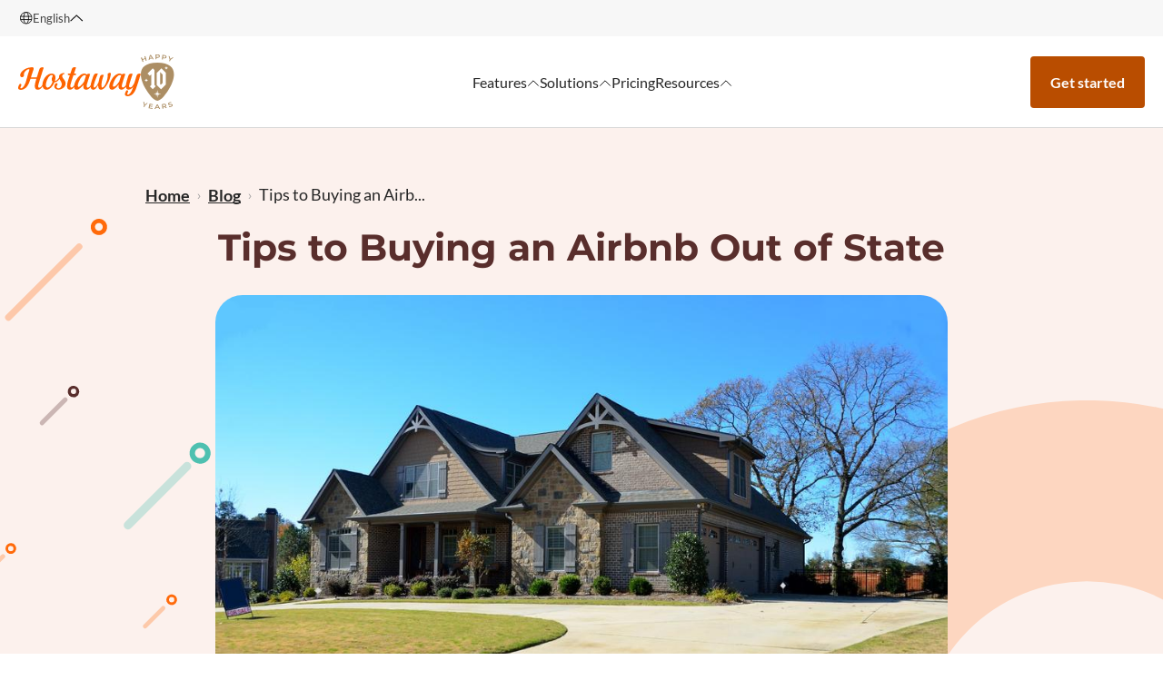

--- FILE ---
content_type: text/html
request_url: https://www.hostaway.com/blog/tips-to-buying-an-airbnb-out-of-state/
body_size: 192656
content:
<!DOCTYPE html><html lang="en-US"><head><meta name="generator" content="Gatsby 5.14.6"/><meta charSet="utf-8" data-gatsby-head="true"/><meta http-equiv="x-ua-compatible" content="ie=edge" data-gatsby-head="true"/><meta name="viewport" content="width=device-width, initial-scale=1.0, shrink-to-fit=no" data-gatsby-head="true"/><meta name="description" content="Is it worth investing in Airbnb out of state? Expand your real estate market through tips and recommendations on a successful Airbnb out-of-state investment." data-gatsby-head="true"/><meta name="title" content="Tips to Buying an Airbnb Out of State" data-gatsby-head="true"/><meta property="og:title" content="Tips to Buying an Airbnb Out of State" data-gatsby-head="true"/><meta property="og:description" content="Is it worth investing in Airbnb out of state? Expand your real estate market through tips and recommendations on a successful Airbnb out-of-state investment." data-gatsby-head="true"/><meta property="twitter:title" content="Tips to Buying an Airbnb Out of State" data-gatsby-head="true"/><meta property="twitter:description" content="Is it worth investing in Airbnb out of state? Expand your real estate market through tips and recommendations on a successful Airbnb out-of-state investment." data-gatsby-head="true"/><meta property="og:image" content="https://www.hostaway.com/_gatsby/image/aef73c0b3acd448ca1977c930ab4993b/6b0f0f8030934603ac2a6b5fe63e401e/new-home-2419999_1920.jpg?u=https%3A%2F%2Fimages.ctfassets.net%2Fpqmtoyw9z10u%2F334WKUCR4slemKjUipgsKo%2Fd57a12709fedb3e2c2a6129256c5fded%2Fnew-home-2419999_1920.jpg&amp;a=w%3D960%26h%3D654%26fm%3Djpg%26q%3D75&amp;cd=2021-09-20T10%3A23%3A05.107Z" data-gatsby-head="true"/><meta property="og:image:secure_url" content="https://www.hostaway.com/_gatsby/image/aef73c0b3acd448ca1977c930ab4993b/6b0f0f8030934603ac2a6b5fe63e401e/new-home-2419999_1920.jpg?u=https%3A%2F%2Fimages.ctfassets.net%2Fpqmtoyw9z10u%2F334WKUCR4slemKjUipgsKo%2Fd57a12709fedb3e2c2a6129256c5fded%2Fnew-home-2419999_1920.jpg&amp;a=w%3D960%26h%3D654%26fm%3Djpg%26q%3D75&amp;cd=2021-09-20T10%3A23%3A05.107Z" data-gatsby-head="true"/><meta property="twitter:card" content="https://www.hostaway.com/_gatsby/image/aef73c0b3acd448ca1977c930ab4993b/6b0f0f8030934603ac2a6b5fe63e401e/new-home-2419999_1920.jpg?u=https%3A%2F%2Fimages.ctfassets.net%2Fpqmtoyw9z10u%2F334WKUCR4slemKjUipgsKo%2Fd57a12709fedb3e2c2a6129256c5fded%2Fnew-home-2419999_1920.jpg&amp;a=w%3D960%26h%3D654%26fm%3Djpg%26q%3D75&amp;cd=2021-09-20T10%3A23%3A05.107Z" data-gatsby-head="true"/><style data-href="/styles.29a0edbbe09e6b181460.css" data-identity="gatsby-global-css">/*! normalize.css v8.0.1 | MIT License | github.com/necolas/normalize.css */html{-webkit-text-size-adjust:100%;line-height:1.15}body{margin:0}main{display:block}h1{font-size:2em;margin:.67em 0}hr{box-sizing:content-box;height:0;overflow:visible}pre{font-family:monospace,monospace;font-size:1em}a{background-color:transparent}abbr[title]{border-bottom:none;text-decoration:underline;-webkit-text-decoration:underline dotted;text-decoration:underline dotted}b,strong{font-weight:bolder}code,kbd,samp{font-family:monospace,monospace;font-size:1em}small{font-size:80%}sub,sup{font-size:75%;line-height:0;position:relative;vertical-align:baseline}sub{bottom:-.25em}sup{top:-.5em}img{border-style:none}button,input,optgroup,select,textarea{font-family:inherit;font-size:100%;line-height:1.15;margin:0}button,input{overflow:visible}button,select{text-transform:none}[type=button],[type=reset],[type=submit],button{-webkit-appearance:button}[type=button]::-moz-focus-inner,[type=reset]::-moz-focus-inner,[type=submit]::-moz-focus-inner,button::-moz-focus-inner{border-style:none;padding:0}[type=button]:-moz-focusring,[type=reset]:-moz-focusring,[type=submit]:-moz-focusring,button:-moz-focusring{outline:1px dotted ButtonText}fieldset{padding:.35em .75em .625em}legend{box-sizing:border-box;color:inherit;display:table;max-width:100%;padding:0;white-space:normal}progress{vertical-align:baseline}textarea{overflow:auto}[type=checkbox],[type=radio]{box-sizing:border-box;padding:0}[type=number]::-webkit-inner-spin-button,[type=number]::-webkit-outer-spin-button{height:auto}[type=search]{-webkit-appearance:textfield;outline-offset:-2px}[type=search]::-webkit-search-decoration{-webkit-appearance:none}::-webkit-file-upload-button{-webkit-appearance:button;font:inherit}details{display:block}summary{display:list-item}[hidden],template{display:none}.react-tel-input{font-family:Roboto,sans-serif;font-size:15px;width:100%}.react-tel-input :disabled{cursor:not-allowed}.react-tel-input .flag{background-image:url([data-uri]);height:11px;width:16px}.react-tel-input .je{background-position:-144px -154px}.react-tel-input .xk{background-position:-128px -154px}.react-tel-input .form-control{background:#fff;border:1px solid #cacaca;border-radius:5px;font-size:14px;height:35px;letter-spacing:.01rem;line-height:25px;margin-bottom:0!important;margin-left:0;margin-top:0!important;outline:none;padding-left:48px;position:relative;width:300px}.react-tel-input .form-control.invalid-number,.react-tel-input .form-control.invalid-number:focus{background-color:#faf0f0;border:1px solid #d79f9f;border-left-color:#cacaca}.react-tel-input .flag-dropdown{background-color:#f5f5f5;border:1px solid #cacaca;border-radius:3px 0 0 3px}.react-tel-input .flag-dropdown:focus,.react-tel-input .flag-dropdown:hover{cursor:pointer}.react-tel-input .flag-dropdown.invalid-number{border-color:#d79f9f}.react-tel-input .flag-dropdown.open{z-index:2}.react-tel-input .flag-dropdown.open,.react-tel-input .flag-dropdown.open .selected-flag{background:#fff;border-radius:3px 0 0 0}.react-tel-input input[disabled]+.flag-dropdown:hover .selected-flag{background-color:transparent}.react-tel-input .selected-flag{border-radius:3px 0 0 3px;outline:none;position:relative;width:38px}.react-tel-input .selected-flag:focus,.react-tel-input .selected-flag:hover{background-color:#fff}.react-tel-input .selected-flag .arrow{border-left:3px solid transparent;border-right:3px solid transparent}.react-tel-input .country-list{box-shadow:1px 2px 10px rgba(0,0,0,.35);margin:10px 0 10px -1px;outline:none;width:300px;z-index:1}.react-tel-input .country-list .country{padding:7px 9px}.react-tel-input .country-list .country .dial-code{color:#6b6b6b}.react-tel-input .country-list .country.highlight,.react-tel-input .country-list .country:hover{background-color:#f1f1f1}.react-tel-input .country-list .flag{margin-right:7px;margin-top:2px}.react-tel-input .country-list .search{background-color:#fff;padding:10px 0 6px 10px;position:sticky;top:0}.react-tel-input .country-list .search-emoji{font-size:15px}.react-tel-input .country-list .search-box{border:1px solid #cacaca;border-radius:3px;font-size:15px;line-height:15px;margin-left:6px;outline:none;padding:3px 8px 5px}.react-tel-input .country-list .no-entries-message{opacity:.7;padding:7px 10px 11px}.react-tel-input .invalid-number-message{color:#de0000}.react-tel-input .invalid-number-message,.react-tel-input .special-label{background:#fff;font-size:13px;left:46px;padding:0 2px;position:absolute;top:-8px;z-index:1}.react-tel-input .special-label{display:none;white-space:nowrap}#cookiescript_injected_wrapper #cookiescript_buttons{justify-content:flex-end}#cookiescript_injected_wrapper #cookiescript_accept,#cookiescript_injected_wrapper #cookiescript_save{flex-grow:0}#cookiescript_injected_wrapper #cookiescript_copyright{display:none}.slick-slider{-webkit-touch-callout:none;-webkit-tap-highlight-color:transparent;box-sizing:border-box;touch-action:pan-y;-webkit-user-select:none;user-select:none}.slick-list,.slick-slider{display:block;position:relative}.slick-list{margin:0;overflow:hidden;padding:0}.slick-list:focus{outline:none}.slick-list.dragging{cursor:pointer;cursor:hand}.slick-slider .slick-list,.slick-slider .slick-track{transform:translateZ(0)}.slick-track{display:block;left:0;margin-left:auto;margin-right:auto;position:relative;top:0}.slick-track:after,.slick-track:before{content:"";display:table}.slick-track:after{clear:both}.slick-loading .slick-track{visibility:hidden}.slick-slide{display:none;float:left;height:100%;min-height:1px}[dir=rtl] .slick-slide{float:right}.slick-slide img{display:block}.slick-slide.slick-loading img{display:none}.slick-slide.dragging img{pointer-events:none}.slick-initialized .slick-slide{display:block}.slick-loading .slick-slide{visibility:hidden}.slick-vertical .slick-slide{border:1px solid transparent;display:block;height:auto}.slick-arrow.slick-hidden{display:none}.slick-slider{margin-top:30px}.slick-slider .slick-dots{display:flex;list-style:none;margin:20px 0 0;padding:0;text-align:center}.slick-slider .slick-dots li{display:inline-block;margin:0 10px}.slick-slider .slick-dots li button{background:#b8c1cb;border:none;border-radius:50%;box-shadow:none;cursor:pointer;height:16px;outline:none;width:16px}.slick-slider .slick-dots li button:before{display:none}.slick-slider .slick-dots li.slick-active button{background:#ff7b56}.rc-tooltip{background-color:rgba(0,0,0,.05);display:block;font-size:12px;line-height:1.5;padding:1px;position:absolute;visibility:visible;z-index:1070}.rc-tooltip-hidden{display:none}.rc-tooltip-inner{background-color:#fff;border:1px solid #fff;border-radius:3px;color:#333;min-height:34px;padding:8px 10px;text-align:left;text-decoration:none}.rc-tooltip-arrow,.rc-tooltip-arrow-inner{border-color:transparent;border-style:solid;height:0;position:absolute;width:0}.rc-tooltip-placement-top .rc-tooltip-arrow,.rc-tooltip-placement-topLeft .rc-tooltip-arrow,.rc-tooltip-placement-topRight .rc-tooltip-arrow{border-top-color:#fff;border-width:6px 6px 0;bottom:-5px;margin-left:-6px}.rc-tooltip-placement-top .rc-tooltip-arrow-inner,.rc-tooltip-placement-topLeft .rc-tooltip-arrow-inner,.rc-tooltip-placement-topRight .rc-tooltip-arrow-inner{border-top-color:#fff;border-width:6px 6px 0;bottom:1px;margin-left:-6px}.rc-tooltip-placement-top .rc-tooltip-arrow{left:50%}.rc-tooltip-placement-topLeft .rc-tooltip-arrow{left:15%}.rc-tooltip-placement-topRight .rc-tooltip-arrow{right:15%}.rc-tooltip-placement-right .rc-tooltip-arrow,.rc-tooltip-placement-rightBottom .rc-tooltip-arrow,.rc-tooltip-placement-rightTop .rc-tooltip-arrow{border-right-color:#fff;border-width:6px 6px 6px 0;left:-5px;margin-top:-6px}.rc-tooltip-placement-right .rc-tooltip-arrow-inner,.rc-tooltip-placement-rightBottom .rc-tooltip-arrow-inner,.rc-tooltip-placement-rightTop .rc-tooltip-arrow-inner{border-right-color:#fff;border-width:6px 6px 6px 0;left:1px;margin-top:-6px}.rc-tooltip-placement-right .rc-tooltip-arrow{top:50%}.rc-tooltip-placement-rightTop .rc-tooltip-arrow{margin-top:0;top:15%}.rc-tooltip-placement-rightBottom .rc-tooltip-arrow{bottom:15%}.rc-tooltip-placement-left .rc-tooltip-arrow,.rc-tooltip-placement-leftBottom .rc-tooltip-arrow,.rc-tooltip-placement-leftTop .rc-tooltip-arrow{border-left-color:#fff;border-width:6px 0 6px 6px;margin-top:-6px;right:-5px}.rc-tooltip-placement-left .rc-tooltip-arrow-inner,.rc-tooltip-placement-leftBottom .rc-tooltip-arrow-inner,.rc-tooltip-placement-leftTop .rc-tooltip-arrow-inner{border-left-color:#fff;border-width:6px 0 6px 6px;margin-top:-6px;right:1px}.rc-tooltip-placement-left .rc-tooltip-arrow{top:50%}.rc-tooltip-placement-leftTop .rc-tooltip-arrow{margin-top:0;top:15%}.rc-tooltip-placement-leftBottom .rc-tooltip-arrow{bottom:15%}.rc-tooltip-placement-bottom .rc-tooltip-arrow,.rc-tooltip-placement-bottomLeft .rc-tooltip-arrow,.rc-tooltip-placement-bottomRight .rc-tooltip-arrow{border-bottom-color:#fff;border-width:0 6px 6px;margin-left:-6px;top:-5px}.rc-tooltip-placement-bottom .rc-tooltip-arrow-inner,.rc-tooltip-placement-bottomLeft .rc-tooltip-arrow-inner,.rc-tooltip-placement-bottomRight .rc-tooltip-arrow-inner{border-bottom-color:#fff;border-width:0 6px 6px;margin-left:-6px;top:1px}.rc-tooltip-placement-bottom .rc-tooltip-arrow{left:50%}.rc-tooltip-placement-bottomLeft .rc-tooltip-arrow{left:15%}.rc-tooltip-placement-bottomRight .rc-tooltip-arrow{right:15%}.custom_tel_input input[type=tel]{color:#262626!important;letter-spacing:0!important}.custom_tel_input .flag-dropdown,.custom_tel_input input[type=tel],.custom_tel_input input[type=tel]:focus{background:hsla(0,0%,100%,.05)!important}.custom_tel_input.white_bg{border:1px solid rgba(0,0,0,.1)!important;border-radius:4px!important}.Primary-Select-Intro{background-color:rgba(42,42,42,.5);border-radius:4px}.Primary-Select.GetFree-Select.White-Bg>.Select-control{border:1px solid rgba(0,0,0,.1);border-radius:4px;opacity:1}.Primary-Select.GetFree-Select.White-Bg.is-focused:not(.is-open)>.Select-control,.Primary-Select.GetFree-Select.White-Bg>.Select-menu-outer{border:1px solid rgba(0,0,0,.1)}@font-face{text-box-trim:trim-both;text-box-edge:cap alphabetic;font-display:swap;font-family:LatoBlack;font-style:normal;font-weight:900;src:url(/static/Lato-Black-f014cb10ee36e3beccd46e455bda8599.woff2) format("truetype")}@font-face{text-box-trim:trim-both;text-box-edge:cap alphabetic;font-display:swap;font-family:LatoBlackItalic;font-style:italic;font-weight:900;src:url(/static/Lato-BlackItalic-eb399dd39582e5dad399a469e6ca91aa.woff2) format("truetype")}@font-face{text-box-trim:trim-both;text-box-edge:cap alphabetic;font-display:swap;font-family:LatoBold;font-style:normal;font-weight:700;src:url(/static/Lato-Bold-053c985717ad3258a6ff2f1b04ac77e6.woff2) format("truetype")}@font-face{text-box-trim:trim-both;text-box-edge:cap alphabetic;font-display:swap;font-family:LatoBoldItalic;font-style:italic;font-weight:700;src:url(/static/Lato-BoldItalic-c24310b99d565b8dd528db774e17d26c.woff2) format("truetype")}@font-face{text-box-trim:trim-both;text-box-edge:cap alphabetic;font-display:swap;font-family:Lato;font-style:normal;font-weight:400;src:url(/static/Lato-Regular-cf0cb273ca399ef6f49e5c12b7117f26.woff2) format("truetype")}@font-face{text-box-trim:trim-both;text-box-edge:cap alphabetic;font-display:swap;font-family:LatoItalic;font-style:italic;font-weight:400;src:url(/static/Lato-Italic-dd45a1682a72c74e5b16f3254572de87.woff2) format("truetype")}@font-face{text-box-trim:trim-both;text-box-edge:cap alphabetic;font-display:swap;font-family:LatoLight;font-style:normal;font-weight:300;src:url(/static/Lato-Light-7306216b5534c4e5a06cddc9c18e3008.woff2) format("truetype")}@font-face{text-box-trim:trim-both;text-box-edge:cap alphabetic;font-display:swap;font-family:LatoLightItalic;font-style:italic;font-weight:300;src:url(/static/Lato-LightItalic-8986ad08240ffb611ae3c2b14d0e66c1.woff2) format("truetype")}@font-face{text-box-trim:trim-both;text-box-edge:cap alphabetic;font-display:swap;font-family:LatoThin;font-style:normal;font-weight:100;src:url(/static/Lato-Thin-2038546181d6af5133e7879a00e1e8f0.woff2) format("truetype")}@font-face{text-box-trim:trim-both;text-box-edge:cap alphabetic;font-display:swap;font-family:LatoThinItalic;font-style:italic;font-weight:100;src:url(/static/Lato-ThinItalic-cc7e2396be7ca833fa94575e96d73bee.woff2) format("truetype")}@font-face{font-display:swap;font-family:MontserratBlack;font-style:normal;font-weight:900;src:url(/static/Montserrat-Black-d3520641ac856821a7b325b0a3be5acc.woff2) format("truetype")}@font-face{font-display:swap;font-family:MontserratBlackItalic;font-style:italic;font-weight:900;src:url(/static/Montserrat-BlackItalic-a15f508494055c8798159a6784cc799d.woff2) format("truetype")}@font-face{font-display:swap;font-family:MontserratExtraBold;font-style:normal;font-weight:800;src:url(/static/Montserrat-ExtraBold-aa90551b39a6e3f262271cc5a0694fa6.woff2) format("truetype")}@font-face{font-display:swap;font-family:MontserratExtraBoldItalic;font-style:italic;font-weight:800;src:url(/static/Montserrat-ExtraBoldItalic-940ce0c9d610dc1a1b941a49be6c7f7a.woff2) format("truetype")}@font-face{font-display:swap;font-family:MontserratBold;font-style:normal;font-weight:700;src:url(/static/Montserrat-Bold-b8c6bf231f0ce4cad3c7ab5645e4dafb.woff2) format("truetype")}@font-face{font-display:swap;font-family:MontserratBoldItalic;font-style:italic;font-weight:700;src:url(/static/Montserrat-BoldItalic-8596e5c9e97c68956c366d64f8aad0ea.woff2) format("truetype")}@font-face{font-display:swap;font-family:MontserratSemiBold;font-style:normal;font-weight:600;src:url(/static/Montserrat-SemiBold-54589f6cdd8d619e994cfd25e5a42287.woff2) format("truetype")}@font-face{font-display:swap;font-family:MontserratSemiBoldItalic;font-style:italic;font-weight:600;src:url(/static/Montserrat-SemiBoldItalic-8f565ed8bd1c48f5ff768e1e7ce40bf3.woff2) format("truetype")}@font-face{font-display:swap;font-family:MontserratMedium;font-style:normal;font-weight:500;src:url(/static/Montserrat-Medium-e649a2699120c10f1515ad7d507517a9.woff2) format("truetype")}@font-face{font-display:swap;font-family:MontserratMediumItalic;font-style:italic;font-weight:500;src:url(/static/Montserrat-MediumItalic-708ca503bb9b6fc11445ca676e900c25.woff2) format("truetype")}@font-face{font-display:swap;font-family:Montserrat;font-style:normal;font-weight:400;src:url(/static/Montserrat-Regular-812dd4640aaa4e4db7b8b3a6661d2ad6.woff2) format("truetype")}@font-face{font-display:swap;font-family:MontserratItalic;font-style:italic;font-weight:400;src:url(/static/Montserrat-Italic-e1c6d69ef6bab8bc97b4b4b05666ddc9.woff2) format("truetype")}@font-face{font-display:swap;font-family:MontserratLight;font-style:normal;font-weight:300;src:url(/static/Montserrat-Light-3472ec58bae51d8035f7f99e19e0f046.woff2) format("truetype")}@font-face{font-display:swap;font-family:MontserratLightItalic;font-style:italic;font-weight:300;src:url(/static/Montserrat-LightItalic-331cf5cf7c1568ab7e52859e2251cbe0.woff2) format("truetype")}@font-face{font-display:swap;font-family:MontserratExtraLight;font-style:normal;font-weight:200;src:url(/static/Montserrat-ExtraLight-35c5f2152fd7c4fc7955a1312298558d.woff2) format("truetype")}@font-face{font-display:swap;font-family:MontserratExtraLightItalic;font-style:italic;font-weight:200;src:url(/static/Montserrat-ExtraLightItalic-53da3a139a319e11d47be0ef60bc392b.woff2) format("truetype")}@font-face{font-display:swap;font-family:MontserratThin;font-style:normal;font-weight:100;src:url(/static/Montserrat-Thin-d1f32c9ea75dea54756ecbc818600fed.woff2) format("truetype")}@font-face{font-display:swap;font-family:MontserratThinItalic;font-style:italic;font-weight:100;src:url(/static/Montserrat-ThinItalic-d887c594dd541aede374c369d50d57f3.woff2) format("truetype")}*{box-sizing:border-box}body{color:#465262;font-family:Montserrat;font-weight:400;min-width:320px;text-align:left}h1,h2,h3,h4,h5,h6{font-family:MontserratBold;line-height:1.4em}a{color:inherit;text-decoration:none}a:hover{cursor:pointer}.chilipiper-popup.in-custom-element:has(.chilipiper-popup-loading){height:25%!important}.chilipiper-popup.in-custom-element:has(.chilipiper-popup-loading):after{color:#000;content:"Hold tight, we're finding the best times to meet";display:block;left:0;position:absolute;text-align:center;top:0}#loadImg,[data-test-id=loadImg]{height:25%!important}.react-tel-input{position:relative}.react-tel-input .ad{background-position:-16px 0}.react-tel-input .ae{background-position:-32px 0}.react-tel-input .af{background-position:-48px 0}.react-tel-input .ag{background-position:-64px 0}.react-tel-input .ai{background-position:-80px 0}.react-tel-input .al{background-position:-96px 0}.react-tel-input .am{background-position:-112px 0}.react-tel-input .ao{background-position:-128px 0}.react-tel-input .ar{background-position:-144px 0}.react-tel-input .as{background-position:-160px 0}.react-tel-input .at{background-position:-176px 0}.react-tel-input .au{background-position:-192px 0}.react-tel-input .aw{background-position:-208px 0}.react-tel-input .az{background-position:-224px 0}.react-tel-input .ba{background-position:-240px 0}.react-tel-input .bb{background-position:0 -11px}.react-tel-input .bd{background-position:-16px -11px}.react-tel-input .be{background-position:-32px -11px}.react-tel-input .bf{background-position:-48px -11px}.react-tel-input .bg{background-position:-64px -11px}.react-tel-input .bh{background-position:-80px -11px}.react-tel-input .bi{background-position:-96px -11px}.react-tel-input .bj{background-position:-112px -11px}.react-tel-input .bm{background-position:-128px -11px}.react-tel-input .bn{background-position:-144px -11px}.react-tel-input .bo{background-position:-160px -11px}.react-tel-input .br{background-position:-176px -11px}.react-tel-input .bs{background-position:-192px -11px}.react-tel-input .bt{background-position:-208px -11px}.react-tel-input .bw{background-position:-224px -11px}.react-tel-input .by{background-position:-240px -11px}.react-tel-input .bz{background-position:0 -22px}.react-tel-input .ca{background-position:-16px -22px}.react-tel-input .cd{background-position:-32px -22px}.react-tel-input .cf{background-position:-48px -22px}.react-tel-input .cg{background-position:-64px -22px}.react-tel-input .ch{background-position:-80px -22px}.react-tel-input .ci{background-position:-96px -22px}.react-tel-input .ck{background-position:-112px -22px}.react-tel-input .cl{background-position:-128px -22px}.react-tel-input .cm{background-position:-144px -22px}.react-tel-input .cn{background-position:-160px -22px}.react-tel-input .co{background-position:-176px -22px}.react-tel-input .cr{background-position:-192px -22px}.react-tel-input .cu{background-position:-208px -22px}.react-tel-input .cv{background-position:-224px -22px}.react-tel-input .cw{background-position:-240px -22px}.react-tel-input .cy{background-position:0 -33px}.react-tel-input .cz{background-position:-16px -33px}.react-tel-input .de{background-position:-32px -33px}.react-tel-input .dj{background-position:-48px -33px}.react-tel-input .dk{background-position:-64px -33px}.react-tel-input .dm{background-position:-80px -33px}.react-tel-input .do{background-position:-96px -33px}.react-tel-input .dz{background-position:-112px -33px}.react-tel-input .ec{background-position:-128px -33px}.react-tel-input .ee{background-position:-144px -33px}.react-tel-input .eg{background-position:-160px -33px}.react-tel-input .er{background-position:-176px -33px}.react-tel-input .es{background-position:-192px -33px}.react-tel-input .et{background-position:-208px -33px}.react-tel-input .fi{background-position:-224px -33px}.react-tel-input .fj{background-position:-240px -33px}.react-tel-input .fk{background-position:0 -44px}.react-tel-input .fm{background-position:-16px -44px}.react-tel-input .fo{background-position:-32px -44px}.react-tel-input .bl,.react-tel-input .fr,.react-tel-input .mf{background-position:-48px -44px}.react-tel-input .ga{background-position:-64px -44px}.react-tel-input .gb{background-position:-80px -44px}.react-tel-input .gd{background-position:-96px -44px}.react-tel-input .ge{background-position:-112px -44px}.react-tel-input .gf{background-position:-128px -44px}.react-tel-input .gh{background-position:-144px -44px}.react-tel-input .gi{background-position:-160px -44px}.react-tel-input .gl{background-position:-176px -44px}.react-tel-input .gm{background-position:-192px -44px}.react-tel-input .gn{background-position:-208px -44px}.react-tel-input .gp{background-position:-224px -44px}.react-tel-input .gq{background-position:-240px -44px}.react-tel-input .gr{background-position:0 -55px}.react-tel-input .gt{background-position:-16px -55px}.react-tel-input .gu{background-position:-32px -55px}.react-tel-input .gw{background-position:-48px -55px}.react-tel-input .gy{background-position:-64px -55px}.react-tel-input .hk{background-position:-80px -55px}.react-tel-input .hn{background-position:-96px -55px}.react-tel-input .hr{background-position:-112px -55px}.react-tel-input .ht{background-position:-128px -55px}.react-tel-input .hu{background-position:-144px -55px}.react-tel-input .id{background-position:-160px -55px}.react-tel-input .ie{background-position:-176px -55px}.react-tel-input .il{background-position:-192px -55px}.react-tel-input .in{background-position:-208px -55px}.react-tel-input .io{background-position:-224px -55px}.react-tel-input .iq{background-position:-240px -55px}.react-tel-input .ir{background-position:0 -66px}.react-tel-input .is{background-position:-16px -66px}.react-tel-input .it{background-position:-32px -66px}.react-tel-input .jm{background-position:-48px -66px}.react-tel-input .jo{background-position:-64px -66px}.react-tel-input .jp{background-position:-80px -66px}.react-tel-input .ke{background-position:-96px -66px}.react-tel-input .kg{background-position:-112px -66px}.react-tel-input .kh{background-position:-128px -66px}.react-tel-input .ki{background-position:-144px -66px}.react-tel-input .km{background-position:-160px -66px}.react-tel-input .kn{background-position:-176px -66px}.react-tel-input .kp{background-position:-192px -66px}.react-tel-input .kr{background-position:-208px -66px}.react-tel-input .kw{background-position:-224px -66px}.react-tel-input .ky{background-position:-240px -66px}.react-tel-input .kz{background-position:0 -77px}.react-tel-input .la{background-position:-16px -77px}.react-tel-input .lb{background-position:-32px -77px}.react-tel-input .lc{background-position:-48px -77px}.react-tel-input .li{background-position:-64px -77px}.react-tel-input .lk{background-position:-80px -77px}.react-tel-input .lr{background-position:-96px -77px}.react-tel-input .ls{background-position:-112px -77px}.react-tel-input .lt{background-position:-128px -77px}.react-tel-input .lu{background-position:-144px -77px}.react-tel-input .lv{background-position:-160px -77px}.react-tel-input .ly{background-position:-176px -77px}.react-tel-input .ma{background-position:-192px -77px}.react-tel-input .mc{background-position:-208px -77px}.react-tel-input .md{background-position:-224px -77px}.react-tel-input .me{background-position:-112px -154px;height:12px}.react-tel-input .mg{background-position:0 -88px}.react-tel-input .mh{background-position:-16px -88px}.react-tel-input .mk{background-position:-32px -88px}.react-tel-input .ml{background-position:-48px -88px}.react-tel-input .mm{background-position:-64px -88px}.react-tel-input .mn{background-position:-80px -88px}.react-tel-input .mo{background-position:-96px -88px}.react-tel-input .mp{background-position:-112px -88px}.react-tel-input .mq{background-position:-128px -88px}.react-tel-input .mr{background-position:-144px -88px}.react-tel-input .ms{background-position:-160px -88px}.react-tel-input .mt{background-position:-176px -88px}.react-tel-input .mu{background-position:-192px -88px}.react-tel-input .mv{background-position:-208px -88px}.react-tel-input .mw{background-position:-224px -88px}.react-tel-input .mx{background-position:-240px -88px}.react-tel-input .my{background-position:0 -99px}.react-tel-input .mz{background-position:-16px -99px}.react-tel-input .na{background-position:-32px -99px}.react-tel-input .nc{background-position:-48px -99px}.react-tel-input .ne{background-position:-64px -99px}.react-tel-input .nf{background-position:-80px -99px}.react-tel-input .ng{background-position:-96px -99px}.react-tel-input .ni{background-position:-112px -99px}.react-tel-input .bq,.react-tel-input .nl{background-position:-128px -99px}.react-tel-input .no{background-position:-144px -99px}.react-tel-input .np{background-position:-160px -99px}.react-tel-input .nr{background-position:-176px -99px}.react-tel-input .nu{background-position:-192px -99px}.react-tel-input .nz{background-position:-208px -99px}.react-tel-input .om{background-position:-224px -99px}.react-tel-input .pa{background-position:-240px -99px}.react-tel-input .pe{background-position:0 -110px}.react-tel-input .pf{background-position:-16px -110px}.react-tel-input .pg{background-position:-32px -110px}.react-tel-input .ph{background-position:-48px -110px}.react-tel-input .pk{background-position:-64px -110px}.react-tel-input .pl{background-position:-80px -110px}.react-tel-input .pm{background-position:-96px -110px}.react-tel-input .pr{background-position:-112px -110px}.react-tel-input .ps{background-position:-128px -110px}.react-tel-input .pt{background-position:-144px -110px}.react-tel-input .pw{background-position:-160px -110px}.react-tel-input .py{background-position:-176px -110px}.react-tel-input .qa{background-position:-192px -110px}.react-tel-input .re{background-position:-208px -110px}.react-tel-input .ro{background-position:-224px -110px}.react-tel-input .rs{background-position:-240px -110px}.react-tel-input .ru{background-position:0 -121px}.react-tel-input .rw{background-position:-16px -121px}.react-tel-input .sa{background-position:-32px -121px}.react-tel-input .sb{background-position:-48px -121px}.react-tel-input .sc{background-position:-64px -121px}.react-tel-input .sd{background-position:-80px -121px}.react-tel-input .se{background-position:-96px -121px}.react-tel-input .sg{background-position:-112px -121px}.react-tel-input .sh{background-position:-128px -121px}.react-tel-input .si{background-position:-144px -121px}.react-tel-input .sk{background-position:-160px -121px}.react-tel-input .sl{background-position:-176px -121px}.react-tel-input .sm{background-position:-192px -121px}.react-tel-input .sn{background-position:-208px -121px}.react-tel-input .so{background-position:-224px -121px}.react-tel-input .sr{background-position:-240px -121px}.react-tel-input .ss{background-position:0 -132px}.react-tel-input .st{background-position:-16px -132px}.react-tel-input .sv{background-position:-32px -132px}.react-tel-input .sx{background-position:-48px -132px}.react-tel-input .sy{background-position:-64px -132px}.react-tel-input .sz{background-position:-80px -132px}.react-tel-input .tc{background-position:-96px -132px}.react-tel-input .td{background-position:-112px -132px}.react-tel-input .tg{background-position:-128px -132px}.react-tel-input .th{background-position:-144px -132px}.react-tel-input .tj{background-position:-160px -132px}.react-tel-input .tk{background-position:-176px -132px}.react-tel-input .tl{background-position:-192px -132px}.react-tel-input .tm{background-position:-208px -132px}.react-tel-input .tn{background-position:-224px -132px}.react-tel-input .to{background-position:-240px -132px}.react-tel-input .tr{background-position:0 -143px}.react-tel-input .tt{background-position:-16px -143px}.react-tel-input .tv{background-position:-32px -143px}.react-tel-input .tw{background-position:-48px -143px}.react-tel-input .tz{background-position:-64px -143px}.react-tel-input .ua{background-position:-80px -143px}.react-tel-input .ug{background-position:-96px -143px}.react-tel-input .us{background-position:-112px -143px}.react-tel-input .uy{background-position:-128px -143px}.react-tel-input .uz{background-position:-144px -143px}.react-tel-input .va{background-position:-160px -143px}.react-tel-input .vc{background-position:-176px -143px}.react-tel-input .ve{background-position:-192px -143px}.react-tel-input .vg{background-position:-208px -143px}.react-tel-input .vi{background-position:-224px -143px}.react-tel-input .vn{background-position:-240px -143px}.react-tel-input .vu{background-position:0 -154px}.react-tel-input .wf{background-position:-16px -154px}.react-tel-input .ws{background-position:-32px -154px}.react-tel-input .ye{background-position:-48px -154px}.react-tel-input .za{background-position:-64px -154px}.react-tel-input .zm{background-position:-80px -154px}.react-tel-input .zw{background-position:-96px -154px}.react-tel-input *{box-sizing:border-box;-moz-box-sizing:border-box}.react-tel-input .hide{display:none}.react-tel-input .v-hide{visibility:hidden}.react-tel-input input[type=tel],.react-tel-input input[type=text]{background-color:rgba(42,42,42,.8);border:none;border-radius:4px;box-shadow:none;color:hsla(0,0%,100%,.6);font-family:Montserrat;font-size:.8em;font-stretch:normal;font-style:normal;font-weight:400;height:36px;line-height:normal;margin-bottom:0!important;margin-left:0;margin-top:0!important;padding:5px 10px 5px 50px;position:relative;width:100%;z-index:0}.react-tel-input input[type=tel]:active,.react-tel-input input[type=tel]:focus,.react-tel-input input[type=text]:active,.react-tel-input input[type=text]:focus{background:rgba(42,42,42,.7);border:none;box-shadow:none;outline:none}.react-tel-input input[type=tel].invalid-number,.react-tel-input input[type=text].invalid-number{border:1px solid #d79f9f}@media screen and (min-width:32em){.react-tel-input input[type=tel],.react-tel-input input[type=text]{height:42px}}@media screen and (min-width:48em){.react-tel-input input[type=tel],.react-tel-input input[type=text]{height:47px}}.react-tel-input .flag-dropdown{background-color:hsla(0,0%,100%,.8);border-radius:4px 0 0 4px;bottom:0;padding:0;position:absolute;top:0;z-index:1}.react-tel-input .flag-dropdown.open-dropdown{background:#fff;border-bottom:0;border-radius:4px 0 0 0}.react-tel-input .flag-dropdown.open-dropdown .selected-flag{background:#fff;border-radius:4px 0 0 0}.react-tel-input .flag-dropdown:hover{cursor:pointer}.react-tel-input input[disabled]+.flag-dropdown:hover{cursor:default}.react-tel-input .selected-flag{background:none;border:none;border-radius:4px 0 0 4px;cursor:pointer;display:block;height:100%;padding:0 0 0 8px;width:40px;z-index:13}.react-tel-input .selected-flag:active,.react-tel-input .selected-flag:focus{outline:none}.react-tel-input .selected-flag .flag{height:11px;margin-top:-5px;position:absolute;top:50%;width:16px}.react-tel-input .selected-flag .arrow{border-left:4px solid transparent;border-right:4px solid transparent;border-top:4px solid #555;height:0;left:20px;margin-top:-2px;position:relative;top:50%;width:0}.react-tel-input .selected-flag .arrow.up{border-bottom:4px solid #555;border-top:none}.react-tel-input .country-list{background-color:#fff;border:1px solid #ccc;border-radius:0 0 3px 3px;box-shadow:1px 1px 4px rgba(0,0,0,.2);list-style:none;margin:-1px 0 0;max-height:200px;overflow-y:scroll;padding:0;position:absolute;top:36px;width:360px;z-index:2}@media screen and (min-width:32em){.react-tel-input .country-list{top:42px}}@media screen and (min-width:48em){.react-tel-input .country-list{top:47px}}.react-tel-input .country-list .flag{display:inline-block;height:11px;width:16px}.react-tel-input .country-list .divider{border-bottom:1px solid #ccc;margin-bottom:5px;padding-bottom:5px}.react-tel-input .country-list .country{align-items:center;display:flex;font-family:Montserrat;font-size:14px;height:36px;padding:0 10px}.react-tel-input .country-list .country .dial-code{color:#999}.react-tel-input .country-list .country:hover{background-color:#e8f7fe}.react-tel-input .country-list .country.highlight{background-color:#c7e2f1}@media screen and (min-width:32em){.react-tel-input .country-list .country{height:42px}}@media screen and (min-width:48em){.react-tel-input .country-list .country{height:47px}}.react-tel-input .country-list .flag{margin-right:6px;margin-top:-2px}.react-tel-input .country-list .country-name{margin-right:6px;max-width:260px;overflow:hidden;text-overflow:ellipsis;white-space:nowrap}</style><style>.gatsby-image-wrapper{position:relative;overflow:hidden}.gatsby-image-wrapper picture.object-fit-polyfill{position:static!important}.gatsby-image-wrapper img{bottom:0;height:100%;left:0;margin:0;max-width:none;padding:0;position:absolute;right:0;top:0;width:100%;object-fit:cover}.gatsby-image-wrapper [data-main-image]{opacity:0;transform:translateZ(0);transition:opacity .25s linear;will-change:opacity}.gatsby-image-wrapper-constrained{display:inline-block;vertical-align:top}</style><noscript><style>.gatsby-image-wrapper noscript [data-main-image]{opacity:1!important}.gatsby-image-wrapper [data-placeholder-image]{opacity:0!important}</style></noscript><script type="module">const e="undefined"!=typeof HTMLImageElement&&"loading"in HTMLImageElement.prototype;e&&document.body.addEventListener("load",(function(e){const t=e.target;if(void 0===t.dataset.mainImage)return;if(void 0===t.dataset.gatsbyImageSsr)return;let a=null,n=t;for(;null===a&&n;)void 0!==n.parentNode.dataset.gatsbyImageWrapper&&(a=n.parentNode),n=n.parentNode;const o=a.querySelector("[data-placeholder-image]"),r=new Image;r.src=t.currentSrc,r.decode().catch((()=>{})).then((()=>{t.style.opacity=1,o&&(o.style.opacity=0,o.style.transition="opacity 500ms linear")}))}),!0);</script><style data-styled="" data-styled-version="6.1.19">.TIKvb{font-family:'MontserratSemiBold',Helvetica,Arial,sans serif;font-size:1.875rem;font-weight:600;text-align:initial;max-width:initial;margin:0 0 3.125rem;color:#FFF;line-height:135%;text-box-trim:trim-both;text-box-edge:cap alphabetic;}/*!sc*/
@media (min-width:64em){.TIKvb{font-size:2.5rem;margin:0 0 3.75rem;text-align:initial;}}/*!sc*/
data-styled.g24[id="CommonStyledComponents__Heading-sc-1kito57-1"]{content:"TIKvb,"}/*!sc*/
.gjfuoV{font-family:'Lato',Helvetica,Arial,sans serif;font-size:1rem;text-transform:initial;text-wrap:initial;line-height:150%;letter-spacing:initial;color:#262626;text-box-trim:trim-both;text-box-edge:cap alphabetic;margin:initial;}/*!sc*/
@media (min-width:64em){.gjfuoV{font-size:1.125rem;}}/*!sc*/
.fNiplx{font-family:'Lato',Helvetica,Arial,sans serif;font-size:0.875rem;text-transform:initial;text-wrap:initial;line-height:150%;letter-spacing:initial;color:#a4a4a4cc;text-box-trim:trim-both;text-box-edge:cap alphabetic;margin:initial;padding:0.25rem 0 0;}/*!sc*/
@media (min-width:64em){.fNiplx{font-size:1.125rem;padding:0.25rem 0 0;}}/*!sc*/
.eKXLhL{font-family:'Lato',Helvetica,Arial,sans serif;font-size:1rem;text-transform:initial;text-wrap:initial;line-height:150%;letter-spacing:initial;color:#262626;text-box-trim:trim-both;text-box-edge:cap alphabetic;margin:0;}/*!sc*/
@media (min-width:64em){.eKXLhL{font-size:1rem;margin:0;}}/*!sc*/
data-styled.g26[id="CommonStyledComponents__Text-sc-1kito57-3"]{content:"gjfuoV,fNiplx,eKXLhL,"}/*!sc*/
.eJKlmD{display:block;font-family:'LatoBold',Helvetica,Arial,sans serif;font-size:0.84375rem;line-height:150%;letter-spacing:0.12656rem;text-align:initial;text-transform:uppercase;color:#262626;text-box-trim:trim-both;text-box-edge:cap alphabetic;margin:0 0 2rem;}/*!sc*/
@media (min-width:64em){.eJKlmD{font-size:1.125rem;margin:0 0 2rem;letter-spacing:0.1688rem;}}/*!sc*/
.bFFFcC{font-family:'LatoBold',Helvetica,Arial,sans serif;font-size:0.84375rem;line-height:150%;letter-spacing:0.12656rem;text-align:initial;text-transform:uppercase;color:#262626;text-box-trim:trim-both;text-box-edge:cap alphabetic;margin:0 0 2rem;}/*!sc*/
@media (min-width:64em){.bFFFcC{font-size:1.125rem;margin:0 0 2rem;letter-spacing:0.1688rem;}}/*!sc*/
data-styled.g27[id="CommonStyledComponents__EyebrowText-sc-1kito57-4"]{content:"eJKlmD,bFFFcC,"}/*!sc*/
.kxodmk{font-family:'LatoBold',Helvetica,Arial,sans serif;font-size:1rem;color:#262626;text-box-trim:trim-both;text-box-edge:cap alphabetic;line-height:135%;text-decoration-line:underline;text-decoration-style:solid;text-decoration-skip-ink:none;text-decoration-thickness:auto;text-underline-offset:auto;text-underline-position:from-font;}/*!sc*/
@media (min-width:64em){.kxodmk{font-size:1.125rem;}}/*!sc*/
data-styled.g30[id="CommonStyledComponents__StyledLink-sc-1kito57-7"]{content:"kxodmk,"}/*!sc*/
@media (min-width:64em){.jFiiDl{font-size:1rem;}}/*!sc*/
.jFiiDl:hover{color:#b94d00;}/*!sc*/
.jFiiDl:hover:after{color:#262626;opacity:1;}/*!sc*/
data-styled.g31[id="CommonStyledComponents__UnstyledLink-sc-1kito57-8"]{content:"jFiiDl,"}/*!sc*/
.gccGRA{display:inline-block;padding:1rem 1.25rem;height:fit-content;border-radius:0.25rem;text-align:center;flex:0 auto;font-family:'LatoBold',Helvetica,Arial,sans serif;font-size:1rem;font-weight:700;line-height:135%;text-box-trim:trim-both;text-box-edge:cap alphabetic;white-space:nowrap;transition:all 150ms ease;}/*!sc*/
@media (min-width:64em){.gccGRA{border-width:2px;width:unset;}}/*!sc*/
data-styled.g33[id="CommonStyledComponents__BaseLinkButton-sc-1kito57-10"]{content:"gccGRA,"}/*!sc*/
.kEGtfr{color:#fff;background:#b94d00;border:2px #b94d00 solid;}/*!sc*/
.kEGtfr:hover{background:linear-gradient( 0deg,rgba(0,0,0,0.15) 0%,rgba(0,0,0,0.15) 100% ),#b94d00;}/*!sc*/
.kEGtfr:active{background:linear-gradient( 0deg,rgba(0,0,0,0.3) 0%,rgba(0,0,0,0.3) 100% ),#b94d00;}/*!sc*/
data-styled.g34[id="CommonStyledComponents__PrimaryLinkButton-sc-1kito57-11"]{content:"kEGtfr,"}/*!sc*/
.lbramr{color:#7a3200;background:#fff;border:2px #fff solid;}/*!sc*/
.lbramr:hover{background:linear-gradient( 0deg,rgba(185,77,0,0.05) 0%,rgba(185,77,0,0.05) 100% ),#fff;}/*!sc*/
.lbramr:active{background:linear-gradient( 0deg,rgba(185,77,0,0.1) 0%,rgba(185,77,0,0.1) 100% ),#fff;}/*!sc*/
data-styled.g35[id="CommonStyledComponents__PrimaryGhostLinkButton-sc-1kito57-12"]{content:"lbramr,"}/*!sc*/
.gRwHBd{color:#fff;border:2px solid #fff;}/*!sc*/
.gRwHBd:hover{background:rgba(38,38,38,0.05);}/*!sc*/
.gRwHBd:active{background:rgba(38,38,38,0.08);}/*!sc*/
data-styled.g40[id="CommonStyledComponents__WhiteGhostLinkButton-sc-1kito57-17"]{content:"gRwHBd,"}/*!sc*/
.hCvTBX{display:flex;justify-content:center;padding:0 1.8125rem 7.5rem;}/*!sc*/
data-styled.g49[id="CallToActionBottomCard__CTASectionContainer-sc-1tpwwe2-0"]{content:"hCvTBX,"}/*!sc*/
.cWrqqF{display:flex;flex-direction:column;align-items:center;width:100%;max-width:93.75rem;border-radius:1.25rem;background:linear-gradient(0deg, #B94D00 0%, #B94D00 100%),linear-gradient(86deg, #B94D00 0%, #FD6300 100%);padding:4.375rem 1.938rem 0rem;padding-bottom:0px;}/*!sc*/
.cWrqqF >div>a{width:100%;}/*!sc*/
@media (min-width:64em){.cWrqqF{flex-direction:row;align-items:initial;padding:5.5625rem 10.125rem 5.625rem 5rem;}.cWrqqF >div>a{width:initial;}}/*!sc*/
data-styled.g50[id="CallToActionBottomCard__CTABox-sc-1tpwwe2-1"]{content:"cWrqqF,"}/*!sc*/
.cbpIOZ{display:flex;flex-direction:column;gap:0.9375rem;}/*!sc*/
@media (min-width:32em){.cbpIOZ{flex-direction:row;}}/*!sc*/
data-styled.g51[id="CallToActionBottomCard__ButtonGroup-sc-1tpwwe2-2"]{content:"cbpIOZ,"}/*!sc*/
.dHQYcH{display:flex;flex-direction:row-reverse;}/*!sc*/
.dHQYcH >div>img{max-width:16.1719rem;max-height:15.48438rem;opacity:0.5;object-fit:fill;margin-top:0rem;margin-bottom:0px;}/*!sc*/
@media (min-width:64em){.dHQYcH{width:45.938rem;}.dHQYcH >div{position:absolute;}.dHQYcH >div>img{max-width:25.9375rem;max-height:19.8125rem;position:absolute;top:-5.5625rem;left:-25.9375rem;margin-top:0rem;}}/*!sc*/
data-styled.g52[id="CallToActionBottomCard__CTADecoration-sc-1tpwwe2-3"]{content:"dHQYcH,"}/*!sc*/
.cKXjVL{width:100%;z-index:99999;background-color:#fff;position:sticky;top:0px;border-bottom:1px solid #d9d9d9;}/*!sc*/
data-styled.g108[id="styled__Nav-sc-af3xlt-0"]{content:"cKXjVL,"}/*!sc*/
.ehZOCX{display:flex;align-items:center;justify-content:center;padding:0 1rem;height:2.5rem;background:#f7f7f7;}/*!sc*/
.ehZOCX >div{flex-grow:1;display:flex;align-items:center;justify-content:end;gap:1.875rem;padding-right:1.75rem;max-width:96.75rem;}/*!sc*/
data-styled.g109[id="styled__NavHeader-sc-af3xlt-1"]{content:"ehZOCX,"}/*!sc*/
.hVwXvE{width:100%;display:none;max-width:96.75rem;margin:auto;padding:0 2.5rem;}/*!sc*/
@media (min-width:64em){.hVwXvE{display:flex;justify-content:space-between;align-items:center;flex-wrap:wrap;padding:1.25rem 1.25rem;height:6.25rem;}}/*!sc*/
.hVwXvE .nav-stars{height:55px!important;}/*!sc*/
.hVwXvE .nav-stars img{width:400px!important;}/*!sc*/
data-styled.g112[id="styled__NavBody-sc-af3xlt-4"]{content:"hVwXvE,"}/*!sc*/
.hfwcyM{display:flex;align-items:center;gap:1rem;}/*!sc*/
@media (min-width:48em){.hfwcyM{gap:30px;}}/*!sc*/
data-styled.g115[id="styled__LogoContainer-sc-af3xlt-7"]{content:"hfwcyM,"}/*!sc*/
.imBKap{display:block;text-align:center;padding:10px 35px;align-self:center;flex:0 auto;border:1px solid #fff;border-radius:5px;background-color:#216359;transition:all 150ms ease;color:#fff;font-size:16px;font-family:'MontserratBold',Helvetica,Arial,sans serif;white-space:nowrap;text-transform:uppercase;}/*!sc*/
.imBKap:hover{border-style:solid;border-width:1px;border-color:#ec6a31;background-color:#fff;box-shadow:none;color:#c75212;}/*!sc*/
@media (min-width:20em){.imBKap{margin:0.5rem 0.625rem 0.5rem 0rem;}}/*!sc*/
@media (min-width:32em){.imBKap{display:inline-block;padding:15px 35px;}}/*!sc*/
@media (min-width:48em){.imBKap{padding:15px 35px;}}/*!sc*/
@media (min-width:64em){.imBKap{display:inline-flex;padding:1rem 1.25rem;margin:0rem;justify-content:center;align-items:center;gap:0.625rem;border-radius:0.25rem;background:#C75212;}}/*!sc*/
data-styled.g123[id="styled__DemoLink-sc-af3xlt-15"]{content:"imBKap,"}/*!sc*/
.kDZIUa{display:flex;width:100%;align-items:center;justify-content:space-between;}/*!sc*/
@media (min-width:64em){.kDZIUa{display:none;}}/*!sc*/
data-styled.g128[id="styled__MobileRequestDemo-sc-af3xlt-20"]{content:"kDZIUa,"}/*!sc*/
.imLwgh{display:flex;align-items:center;}/*!sc*/
data-styled.g130[id="styled__Nav-sc-1pj3qm6-0"]{content:"imLwgh,"}/*!sc*/
.gnBYDG{width:100%;height:2.6em;padding:0.8em 0.5em;border-radius:4px;font-size:1em;font-family:'Montserrat',Helvetica,Arial,sans serif;line-height:1em;cursor:pointer;box-sizing:border-box;width:33px;height:22px;margin-left:32px;margin-right:auto;border:none;border-radius:0rem;background:url([data-uri]) no-repeat;background-size:contain;cursor:pointer;}/*!sc*/
.gnBYDG:active,.gnBYDG:focus{outline:none;}/*!sc*/
@media (min-width:64em){.gnBYDG{display:none;}}/*!sc*/
data-styled.g131[id="styled__NavbarToggler-sc-1pj3qm6-1"]{content:"gnBYDG,"}/*!sc*/
.ewlRdX{padding:0;margin:0;display:none;}/*!sc*/
@media (min-width:64em){.ewlRdX{display:flex;gap:2.5rem;}}/*!sc*/
data-styled.g132[id="styled__List-sc-1pj3qm6-2"]{content:"ewlRdX,"}/*!sc*/
.bGKYXD{position:absolute;bottom:0;left:0;height:0;z-index:99;width:100vw;}/*!sc*/
@media (min-width:64em){.bGKYXD{position:relative;width:auto;height:auto;}}/*!sc*/
data-styled.g134[id="styled__NavContainer-sc-1pj3qm6-4"]{content:"bGKYXD,"}/*!sc*/
.ciXSlJ{background-color:white;position:relative;z-index:99;width:100%;overflow:auto;max-height:calc(100vh - 6.125rem);}/*!sc*/
@media (min-width:64em){.ciXSlJ{overflow:visible;max-height:none;background-color:transparent;margin-top:0;}}/*!sc*/
data-styled.g135[id="styled__NavWrapper-sc-1pj3qm6-5"]{content:"ciXSlJ,"}/*!sc*/
.hXvpAc{user-select:none;display:block;position:relative;}/*!sc*/
@media (min-width:64em){.hXvpAc{display:block;}}/*!sc*/
data-styled.g138[id="MenuItem__WrapperLi-sc-7ue8cm-0"]{content:"hXvpAc,"}/*!sc*/
.jsQmUL{display:flex;justify-content:space-between;align-items:center;gap:0.25rem;color:#262626;text-align:center;font-family:'Lato',Helvetica,Arial,sans serif;font-size:1rem;line-height:135%;padding:1.25rem;border-bottom:0.5px solid rgba(65,65,65,0.5);}/*!sc*/
.jsQmUL:hover{color:#c75212;}/*!sc*/
@media (min-width:64em){.jsQmUL{padding:0rem;border-bottom:none;}}/*!sc*/
data-styled.g139[id="MenuItem__ItemSpan-sc-7ue8cm-1"]{content:"jsQmUL,"}/*!sc*/
.fgwFli:hover{color:#c75212;}/*!sc*/
data-styled.g140[id="MenuItem__ItemLink-sc-7ue8cm-2"]{content:"fgwFli,"}/*!sc*/
.lasMC{width:0.875rem;height:0.4375rem;position:relative;top:1px;stroke-width:1.25px;stroke:#262626;rotate:180deg;transition:rotate 0.5s;}/*!sc*/
data-styled.g141[id="MenuItem__ChevronSVG-sc-7ue8cm-3"]{content:"lasMC,"}/*!sc*/
.JHCBi{position:relative;display:flex;}/*!sc*/
data-styled.g157[id="styled__LanguageSelectorWrapper-sc-2eve5u-0"]{content:"JHCBi,"}/*!sc*/
.fgAHZZ{display:flex;gap:0.41rem;align-items:center;justify-content:space-between;background-color:transparent;border:none;cursor:pointer;}/*!sc*/
.fgAHZZ:hover{color:#c75212;}/*!sc*/
.fgAHZZ img{width:0.90313rem;height:0.90313rem;}/*!sc*/
data-styled.g158[id="styled__LanguageSelectorButton-sc-2eve5u-1"]{content:"fgAHZZ,"}/*!sc*/
.eVihoY{color:#414141;text-align:center;font-family:'Lato',Helvetica,Arial,sans serif;font-size:0.8125rem;line-height:135%;}/*!sc*/
.eVihoY:hover{color:#c75212;}/*!sc*/
data-styled.g159[id="styled__LanguageSelectorButtonSpan-sc-2eve5u-2"]{content:"eVihoY,"}/*!sc*/
.iZDHBL{width:0.63219rem;height:0.31606rem;stroke-width:0.903px;stroke:#262626;rotate:180deg;transition:rotate 0.5s;}/*!sc*/
data-styled.g160[id="styled__ChevronImage-sc-2eve5u-3"]{content:"iZDHBL,"}/*!sc*/
.khufGJ{position:absolute;bottom:unset;top:130%;left:0rem;z-index:1;max-height:0rem;overflow:hidden;background-color:#fff;border-radius:0.625rem;box-shadow:0rem 0rem 0.9375rem 0rem rgba(0,0,0,0.15);transition:max-height 0.5s;}/*!sc*/
.khufGJ >div{padding:0.625rem 0.4375rem;}/*!sc*/
data-styled.g161[id="styled__LanguageSelectorMenu-sc-2eve5u-4"]{content:"khufGJ,"}/*!sc*/
.fWndro{display:block;padding:0.875rem 0.625rem 0.875rem 0.9375rem;padding:0.625rem 1rem;text-decoration:none;border-radius:0.3125rem;font-size:1rem;font-family:'Lato',Helvetica,Arial,sans serif;line-height:135%;letter-spacing:0.01rem;text-box-trim:trim-both;text-box-edge:cap alphabetic;color:#C75212!important;background-color:#FFEADD;}/*!sc*/
.fWndro:hover{color:#c75212!important;}/*!sc*/
.eBdenF{display:block;padding:0.875rem 0.625rem 0.875rem 0.9375rem;padding:0.625rem 1rem;text-decoration:none;border-radius:0.3125rem;font-size:1rem;font-family:'Lato',Helvetica,Arial,sans serif;line-height:135%;letter-spacing:0.01rem;text-box-trim:trim-both;text-box-edge:cap alphabetic;color:#000000!important;background-color:transparent;}/*!sc*/
.eBdenF:hover{color:#c75212!important;}/*!sc*/
data-styled.g162[id="styled__LanguageSelectorLink-sc-2eve5u-5"]{content:"fWndro,eBdenF,"}/*!sc*/
.bPmiey{width:8.4375rem;height:2rem;aspect-ratio:135/32;margin:0 0 1.875rem;}/*!sc*/
data-styled.g165[id="styled__LogoImg-sc-vsfble-0"]{content:"bPmiey,"}/*!sc*/
.gOLyIE{display:flex;flex-direction:column;align-items:center;width:100%;}/*!sc*/
@media (min-width:64em){.gOLyIE{align-items:flex-start;max-width:29.875rem;}}/*!sc*/
data-styled.g166[id="styled__FooterLeft-sc-vsfble-1"]{content:"gOLyIE,"}/*!sc*/
.gTzkYW{display:flex;flex-direction:row;order:-1;width:100%;}/*!sc*/
@media (min-width:64em){.gTzkYW{order:1;max-width:53.625rem;}}/*!sc*/
data-styled.g167[id="styled__FooterRight-sc-vsfble-2"]{content:"gTzkYW,"}/*!sc*/
.bMBgeL{display:flex;justify-content:space-between;flex-wrap:wrap;column-gap:0.625rem;row-gap:2.5rem;width:100%;}/*!sc*/
@media (min-width:64em){.bMBgeL{flex-wrap:nowrap;}}/*!sc*/
data-styled.g168[id="styled__MenuContainer-sc-vsfble-3"]{content:"bMBgeL,"}/*!sc*/
.fhsipT{display:block;}/*!sc*/
data-styled.g169[id="styled__Menu-sc-vsfble-4"]{content:"fhsipT,"}/*!sc*/
.cXMHjr{display:block;margin:0;padding:0;}/*!sc*/
data-styled.g170[id="styled__MenuList-sc-vsfble-5"]{content:"cXMHjr,"}/*!sc*/
.ionQys{display:block;font-size:14px;padding:7px 0;user-select:none;color:#c7c2c2;}/*!sc*/
data-styled.g171[id="styled__MenuItem-sc-vsfble-6"]{content:"ionQys,"}/*!sc*/
.jdXJmf{max-height:18px;display:inline-block;vertical-align:middle;margin-right:5px;}/*!sc*/
data-styled.g172[id="styled__MenuFlag-sc-vsfble-7"]{content:"jdXJmf,"}/*!sc*/
.kreurP{display:none;justify-content:space-between;flex-wrap:nowrap;align-items:center;gap:1rem;width:100%;padding:1rem 1.5625rem;border-radius:0.81119rem;background:#ffe9de;}/*!sc*/
.kreurP>img{flex:1 1 0;width:100%;height:auto;min-width:0;}/*!sc*/
@media (min-width:64em){.kreurP{display:flex;}}/*!sc*/
data-styled.g173[id="SeasonalBadges__Container-sc-1k2bgup-0"]{content:"kreurP,"}/*!sc*/
.kEbqZq{max-width:3.32675rem;max-height:3.833rem;aspect-ratio:53.23/61.33;}/*!sc*/
data-styled.g174[id="SeasonalBadges__G2FastestGrowing-sc-1k2bgup-1"]{content:"kEbqZq,"}/*!sc*/
.dOwBMz{max-width:4.53644rem;max-height:3.75738rem;}/*!sc*/
data-styled.g175[id="SeasonalBadges__Capterra-sc-1k2bgup-2"]{content:"dOwBMz,"}/*!sc*/
.CXviU{max-width:4.88619rem;max-height:3.78994rem;}/*!sc*/
data-styled.g176[id="SeasonalBadges__GetApp-sc-1k2bgup-3"]{content:"CXviU,"}/*!sc*/
.fWFFbX{max-width:3.52525rem;max-height:3.708rem;}/*!sc*/
data-styled.g177[id="SeasonalBadges__SoftwareAdvice-sc-1k2bgup-4"]{content:"fWFFbX,"}/*!sc*/
.iSQHfU{max-width:3.80713rem;max-height:3.80713rem;aspect-ratio:60.91/60.91;}/*!sc*/
data-styled.g178[id="SeasonalBadges__Crozdesk-sc-1k2bgup-5"]{content:"iSQHfU,"}/*!sc*/
.fNSVAc{display:flex;justify-content:center;width:100%;background:#fff7f3;padding:0 2rem;}/*!sc*/
data-styled.g184[id="Footer__FooterSection-sc-3tesvl-0"]{content:"fNSVAc,"}/*!sc*/
.lbXZom{display:flex;justify-content:space-between;flex-direction:column;gap:2rem;width:100%;max-width:93.75rem;margin:5rem 0 7.5rem;}/*!sc*/
@media (min-width:64em){.lbXZom{flex-direction:row;gap:none;}}/*!sc*/
data-styled.g185[id="Footer__FooterContainer-sc-3tesvl-1"]{content:"lbXZom,"}/*!sc*/
.eCiTut{display:flex;gap:0.9375rem;margin:5rem 0 0 0;}/*!sc*/
data-styled.g186[id="Footer__SocialsContainer-sc-3tesvl-2"]{content:"eCiTut,"}/*!sc*/
.iebbpU{width:2rem;height:2rem;}/*!sc*/
data-styled.g187[id="Footer__SocialSvg-sc-3tesvl-3"]{content:"iebbpU,"}/*!sc*/
.MQYcc{display:flex;justify-content:space-between;width:100%;margin-top:1.5625rem;padding-top:1.5625rem;border-top:1px solid #b6b7b9;}/*!sc*/
data-styled.g188[id="Footer__LegalRow-sc-3tesvl-4"]{content:"MQYcc,"}/*!sc*/
.hwVizu:after{content:'@hostaway.com';opacity:0;}/*!sc*/
.hwVizu:hover:after{opacity:1;}/*!sc*/
@media (min-width:64em){.hwVizu{font-size:1rem;}}/*!sc*/
data-styled.g189[id="Footer__UnstyledEmailLink-sc-3tesvl-5"]{content:"hwVizu,"}/*!sc*/
.drwKPs{font-size:14px;display:flex;flex-direction:column;width:100%;min-height:100vh;position:relative;}/*!sc*/
@media screen and (min-width: 32em){.drwKPs{font-size:14px;}}/*!sc*/
@media screen and (min-width: 48em){.drwKPs{font-size:16px;}}/*!sc*/
data-styled.g197[id="Common__Wrapper-sc-us8ov0-0"]{content:"drwKPs,"}/*!sc*/
.ecbvRJ{flex:1 0 auto;}/*!sc*/
data-styled.g198[id="Common__Main-sc-us8ov0-1"]{content:"ecbvRJ,"}/*!sc*/
.eZGeUy{position:sticky;height:auto;top:0;z-index:1000;}/*!sc*/
data-styled.g199[id="Common__NavWrapper-sc-us8ov0-2"]{content:"eZGeUy,"}/*!sc*/
.kNIpgS{width:100%;font-size:0.9em;padding-top:0;}/*!sc*/
.kNIpgS p{margin:0 0 10px 0;font-size:14px;}/*!sc*/
.kNIpgS h4{margin-top:0;}/*!sc*/
.kNIpgS img{max-width:100%;height:auto;}/*!sc*/
data-styled.g274[id="styles__BlogPostWrapper-sc-bntdb4-0"]{content:"kNIpgS,"}/*!sc*/
.fMcqlW{max-width:1024px;position:relative;z-index:1;margin:0 auto;padding:0 32px;}/*!sc*/
data-styled.g275[id="styles__MaxWidth-sc-bntdb4-1"]{content:"fMcqlW,"}/*!sc*/
.gdVMLL{border-radius:30px;height:178px;object-fit:contain;}/*!sc*/
@media (min-width:48em){.gdVMLL{height:540px;}}/*!sc*/
@media (min-width:64em){.gdVMLL{height:549px;}}/*!sc*/
data-styled.g276[id="styles__Thumbnail-sc-bntdb4-2"]{content:"gdVMLL,"}/*!sc*/
.bBuZEe{padding-bottom:30px;}/*!sc*/
data-styled.g277[id="styles__ThumbnailWrapper-sc-bntdb4-3"]{content:"bBuZEe,"}/*!sc*/
.klfDBI{text-align:center;position:relative;position:relative;width:100%;padding:40px 0 0;}/*!sc*/
.klfDBI:before{position:absolute;top:0;left:0;right:0;bottom:0;content:'';display:block;background-size:cover;background-image:url([data-uri]),url([data-uri]);background-color:#fcf1ed;background-repeat:no-repeat;background-position:left -20px bottom -100px,right -300px bottom -300px;background-size:contain,contain;border-bottom-left-radius:40px;}/*!sc*/
@media (min-width:,48,em){.klfDBI:before{,border-bottom-left-radius:85px;margin-bottom:200px;}}/*!sc*/
data-styled.g278[id="styles__BlogPostHeader-sc-bntdb4-4"]{content:"klfDBI,"}/*!sc*/
.dJQuPe{color:#414141;font-size:2.66em;font-family:'MontserratBold',Helvetica,Arial,sans serif;line-height:1.25;color:#592e2c;font-size:2.55em;margin-top:0;}/*!sc*/
data-styled.g280[id="styles__H1-sc-bntdb4-6"]{content:"dJQuPe,"}/*!sc*/
.fXRVIk{margin-bottom:50px;border-radius:6px;position:relative;top:0px;}/*!sc*/
data-styled.g283[id="styles__BlogPostInner-sc-bntdb4-9"]{content:"fXRVIk,"}/*!sc*/
.hgzVds{display:flex;text-align:center;align-items:center;}/*!sc*/
data-styled.g284[id="styles__User-sc-bntdb4-10"]{content:"hgzVds,"}/*!sc*/
.bFrUCr{text-align:left;}/*!sc*/
data-styled.g285[id="styles__UserInfo-sc-bntdb4-11"]{content:"bFrUCr,"}/*!sc*/
.RYteF{display:flex;justify-content:space-between;margin-bottom:25px;margin-top:25px;}/*!sc*/
data-styled.g286[id="styles__PostMeta-sc-bntdb4-12"]{content:"RYteF,"}/*!sc*/
.diXQiD{width:55px;height:55px;margin:0 auto;padding:3px;border-radius:50%;border:1px solid #f9f9f9;box-shadow:0 4px 12px 0 rgba(0,0,0,0.1);box-shadow:0 0 0px 2px #fed7c5;background:#fff;display:flex;align-items:center;justify-content:center;margin-right:10px;}/*!sc*/
.diXQiD img{max-width:100%;object-fit:cover;}/*!sc*/
data-styled.g287[id="styles__UserPic-sc-bntdb4-13"]{content:"diXQiD,"}/*!sc*/
.eWMixn{font-size:14px;color:#1f1f1f;letter-spacing:0;line-height:18px;}/*!sc*/
data-styled.g288[id="styles__UserFullName-sc-bntdb4-14"]{content:"eWMixn,"}/*!sc*/
.krnULn{font-size:14px;color:rgba(164,164,164,0.8);letter-spacing:0;line-height:18px;}/*!sc*/
data-styled.g289[id="styles__UserName-sc-bntdb4-15"]{content:"krnULn,"}/*!sc*/
.kFVA-Ds{display:flex;justify-content:center;align-items:center;}/*!sc*/
data-styled.g290[id="styles__Socials-sc-bntdb4-16"]{content:"kFVA-Ds,"}/*!sc*/
.gGaYal{display:block;width:20px;height:20px;margin-left:25px;background-image:url([data-uri]);background-repeat:no-repeat;background-position:center center;background-size:contain;opacity:0.75;}/*!sc*/
.gGaYal:hover{transition:opacity 350ms;opacity:1;}/*!sc*/
.elOgIm{display:block;width:20px;height:20px;margin-left:25px;background-image:url([data-uri]);background-repeat:no-repeat;background-position:center center;background-size:contain;opacity:0.75;}/*!sc*/
.elOgIm:hover{transition:opacity 350ms;opacity:1;}/*!sc*/
.kwkWSi{display:block;width:20px;height:20px;margin-left:25px;background-image:url([data-uri]);background-repeat:no-repeat;background-position:center center;background-size:contain;opacity:0.75;}/*!sc*/
.kwkWSi:hover{transition:opacity 350ms;opacity:1;}/*!sc*/
data-styled.g291[id="styles__SocialLink-sc-bntdb4-17"]{content:"gGaYal,elOgIm,kwkWSi,"}/*!sc*/
.ggSmZg{color:rgba(0,0,0,0.6);font-size:0.94em;line-height:30px;letter-spacing:0.2px;}/*!sc*/
.ggSmZg img,.ggSmZg video{max-width:100%;display:block;margin:0 auto;width:311px;height:178px;object-fit:contain;}/*!sc*/
@media (min-width:48em){.ggSmZg img,.ggSmZg video{width:590px;height:337px;}}/*!sc*/
.ggSmZg a.image-link img{width:auto;height:auto;}/*!sc*/
.ggSmZg a{color:#ff7b56;text-decoration:underline;}/*!sc*/
.ggSmZg a:hover{text-decoration:none;}/*!sc*/
.ggSmZg .youtube-video{display:block;margin:0 auto;}/*!sc*/
@media (min-width:48em){.ggSmZg .youtube-video{width:640px;height:360px;}}/*!sc*/
.ggSmZg ul li p{margin:0;}/*!sc*/
data-styled.g292[id="styles__Body-sc-bntdb4-18"]{content:"ggSmZg,"}/*!sc*/
.lhhGeS{margin:1.25rem 0rem;font-size:0.875rem;color:#666;}/*!sc*/
data-styled.g389[id="Breadcrumb__BreadcrumbContainer-sc-g73ynr-0"]{content:"lhhGeS,"}/*!sc*/
.dTItMD{list-style:none;padding:0;margin:0;display:flex;flex-wrap:wrap;align-items:center;}/*!sc*/
data-styled.g390[id="Breadcrumb__BreadcrumbList-sc-g73ynr-1"]{content:"dTItMD,"}/*!sc*/
.cIfDir{display:flex;align-items:center;}/*!sc*/
.cIfDir:not(:last-child)::after{content:'›';margin:0 0.5rem;color:#999;}/*!sc*/
data-styled.g391[id="Breadcrumb__BreadcrumbItem-sc-g73ynr-2"]{content:"cIfDir,"}/*!sc*/
</style><link rel="sitemap" type="application/xml" href="/sitemap-index.xml"/><link rel="canonical" href="https://www.hostaway.com/blog/tips-to-buying-an-airbnb-out-of-state/" data-gatsby-head="true"/><link rel="alternate" hrefLang="en-US" href="https://www.hostaway.com/blog/tips-to-buying-an-airbnb-out-of-state/" data-gatsby-head="true"/><link rel="alternate" hrefLang="x-default" href="https://www.hostaway.com/blog/tips-to-buying-an-airbnb-out-of-state/" data-gatsby-head="true"/><title data-gatsby-head="true">Tips to Buying an Airbnb Out of State - The Leading All-In-One Vacation rental management software for Pros - Hostaway</title><link rel="preconnect" href="https://dev.visualwebsiteoptimizer.com" data-gatsby-head="true"/><script id="vwoCode" type="text/javascript" data-gatsby-head="true">
                window._vwo_code || (function() {
                  var account_id=951299,
                  version=2.1,
                  settings_tolerance=2000,
                  hide_element='body',
                  hide_element_style = 'opacity:0 !important;filter:alpha(opacity=0) !important;background:none !important;transition:none !important;',
                  f=false,w=window,d=document,v=d.querySelector('#vwoCode'),cK='_vwo_'+account_id+'_settings',cc={};try{var c=JSON.parse(localStorage.getItem('_vwo_'+account_id+'_config'));cc=c&&typeof c==='object'?c:{}}catch(e){}var stT=cc.stT==='session'?w.sessionStorage:w.localStorage;code={nonce:v&&v.nonce,use_existing_jquery:function(){return typeof use_existing_jquery!=='undefined'?use_existing_jquery:undefined},library_tolerance:function(){return typeof library_tolerance!=='undefined'?library_tolerance:undefined},settings_tolerance:function(){return cc.sT||settings_tolerance},hide_element_style:function(){return'{'+(cc.hES||hide_element_style)+'}'},hide_element:function(){if(performance.getEntriesByName('first-contentful-paint')[0]){return''}return typeof cc.hE==='string'?cc.hE:hide_element},getVersion:function(){return version},finish:function(e){if(!f){f=true;var t=d.getElementById('_vis_opt_path_hides');if(t)t.parentNode.removeChild(t);if(e)(new Image).src='https://dev.visualwebsiteoptimizer.com/ee.gif?a='+account_id+e}},finished:function(){return f},addScript:function(e){var t=d.createElement('script');t.type='text/javascript';if(e.src){t.src=e.src}else{t.text=e.text}v&&t.setAttribute('nonce',v.nonce);d.getElementsByTagName('head')[0].appendChild(t)},load:function(e,t){var n=this.getSettings(),i=d.createElement('script'),r=this;t=t||{};if(n){i.textContent=n;d.getElementsByTagName('head')[0].appendChild(i);if(!w.VWO||VWO.caE){stT.removeItem(cK);r.load(e)}}else{var o=new XMLHttpRequest;o.open('GET',e,true);o.withCredentials=!t.dSC;o.responseType=t.responseType||'text';o.onload=function(){if(t.onloadCb){return t.onloadCb(o,e)}if(o.status===200||o.status===304){_vwo_code.addScript({text:o.responseText})}else{_vwo_code.finish('&e=loading_failure:'+e)}};o.onerror=function(){if(t.onerrorCb){return t.onerrorCb(e)}_vwo_code.finish('&e=loading_failure:'+e)};o.send()}},getSettings:function(){try{var e=stT.getItem(cK);if(!e){return}e=JSON.parse(e);if(Date.now()>e.e){stT.removeItem(cK);return}return e.s}catch(e){return}},init:function(){if(d.URL.indexOf('__vwo_disable__')>-1)return;var e=this.settings_tolerance();w._vwo_settings_timer=setTimeout(function(){_vwo_code.finish();stT.removeItem(cK)},e);var t;if(this.hide_element()!=='body'){t=d.createElement('style');var n=this.hide_element(),i=n?n+this.hide_element_style():'',r=d.getElementsByTagName('head')[0];t.setAttribute('id','_vis_opt_path_hides');v&&t.setAttribute('nonce',v.nonce);t.setAttribute('type','text/css');if(t.styleSheet)t.styleSheet.cssText=i;else t.appendChild(d.createTextNode(i));r.appendChild(t)}else{t=d.getElementsByTagName('head')[0];var i=d.createElement('div');i.style.cssText='z-index: 2147483647 !important;position: fixed !important;left: 0 !important;top: 0 !important;width: 100% !important;height: 100% !important;background: white !important;';i.setAttribute('id','_vis_opt_path_hides');i.classList.add('_vis_hide_layer');t.parentNode.insertBefore(i,t.nextSibling)}var o=window._vis_opt_url||d.URL,s='https://dev.visualwebsiteoptimizer.com/j.php?a='+account_id+'&u='+encodeURIComponent(o)+'&vn='+version;if(w.location.search.indexOf('_vwo_xhr')!==-1){this.addScript({src:s})}else{this.load(s+'&x=true')}}};w._vwo_code=code;code.init();
                })();
              </script><script data-gatsby-head="true">
          (function (u, n, i, v, e, r, s, a, l) { u[r] = {}; u[r].uid = 'f4cbac8e-311e-4298-9043-0e327bf1d183'; u[r].m = ['identify', 'on', 'ready', 'track']; u[r].queue = []; u[r].f = function(t) { return function() { var l = Array.prototype.slice.call(arguments); l.unshift(t); u[r].queue.push(l); return u[r].queue; }; }; for (var t = 0; t < u[r].m.length; t++) { l = u[r].m[t]; u[r][l] = u[r].f(l); } a = n.createElement(v); a.src = e + '/us-' + u[r].uid + '.js'; a.async = s; n.getElementsByTagName(i)[0].appendChild(a); })(window, document, 'head', 'script', 'https://snippet.hostaway.com', 'mbsy', true);
        </script><script type="text/javascript" data-gatsby-head="true">
            (function() {var gs = document.createElement('script');gs.src = 'https://partner.hostaway.com/pr/js';gs.type = 'text/javascript';gs.async = 'true';gs.onload = gs.onreadystatechange = function() {var rs = this.readyState;if (rs && rs != 'complete' && rs != 'loaded') return;try {growsumo._initialize('pk_Dik8OZycV5PgoMcvvepxIscbwcX1deJJ'); if (typeof(growsumoInit) === 'function') {growsumoInit();}} catch (e) {}};var s = document.getElementsByTagName('script')[0];s.parentNode.insertBefore(gs, s);})();
          </script></head><body><div id="___gatsby"><div style="outline:none" tabindex="-1" id="gatsby-focus-wrapper"><div font-size="14,1,2" class="Common__Wrapper-sc-us8ov0-0 drwKPs"><div class="Common__NavWrapper-sc-us8ov0-2 eZGeUy"><div id="nav" class="styled__Nav-sc-af3xlt-0 cKXjVL"><div class="styled__MobileRequestDemo-sc-af3xlt-20 kDZIUa"><nav class="styled__Nav-sc-1pj3qm6-0 imLwgh"><button aria-label="Navigation Menu Toggle" class="styled__NavbarToggler-sc-1pj3qm6-1 gnBYDG"></button><div class="styled__NavContainer-sc-1pj3qm6-4 bGKYXD"><div class="styled__NavWrapper-sc-1pj3qm6-5 ciXSlJ"><ul class="styled__List-sc-1pj3qm6-2 ewlRdX"><li class="MenuItem__WrapperLi-sc-7ue8cm-0 hXvpAc"><a class="MenuItem__ItemLink-sc-7ue8cm-2 fgwFli MenuItem__ItemSpan-sc-7ue8cm-1 jsQmUL" hrefLang="en-US" href="/features/">Features<img src="[data-uri]" alt="" class="MenuItem__ChevronSVG-sc-7ue8cm-3 lasMC"/></a></li><li class="MenuItem__WrapperLi-sc-7ue8cm-0 hXvpAc"><span class="MenuItem__ItemSpan-sc-7ue8cm-1 jsQmUL">Solutions<img src="[data-uri]" alt="" class="MenuItem__ChevronSVG-sc-7ue8cm-3 lasMC"/></span></li><li class="MenuItem__WrapperLi-sc-7ue8cm-0 hXvpAc"><a class="MenuItem__ItemLink-sc-7ue8cm-2 fgwFli MenuItem__ItemSpan-sc-7ue8cm-1 jsQmUL" hrefLang="en-US" href="/pricing/">Pricing</a></li><li class="MenuItem__WrapperLi-sc-7ue8cm-0 hXvpAc"><span class="MenuItem__ItemSpan-sc-7ue8cm-1 jsQmUL">Resources<img src="[data-uri]" alt="" class="MenuItem__ChevronSVG-sc-7ue8cm-3 lasMC"/></span></li></ul></div></div></nav><a class="styled__DemoLink-sc-af3xlt-15 imBKap" hrefLang="en-US" href="/get-free-demo/">Get started</a></div><div class="styled__NavHeader-sc-af3xlt-1 ehZOCX"><div><div class="styled__LanguageSelectorWrapper-sc-2eve5u-0 JHCBi"><button class="styled__LanguageSelectorButton-sc-2eve5u-1 fgAHZZ"><img src="[data-uri]" alt=""/><span class="styled__LanguageSelectorButtonSpan-sc-2eve5u-2 eVihoY">English</span><img src="[data-uri]" alt="" class="styled__ChevronImage-sc-2eve5u-3 iZDHBL"/></button><div class="styled__LanguageSelectorMenu-sc-2eve5u-4 khufGJ"><div><a aria-current="page" class="styled__LanguageSelectorLink-sc-2eve5u-5 fWndro" hrefLang="en-US" href="/blog/tips-to-buying-an-airbnb-out-of-state/">English</a><a class="styled__LanguageSelectorLink-sc-2eve5u-5 eBdenF" hrefLang="fr" href="/fr/blog/tips-to-buying-an-airbnb-out-of-state/">Français</a></div></div></div></div></div><div class="styled__NavBody-sc-af3xlt-4 hVwXvE"><div class="styled__LogoContainer-sc-af3xlt-7 hfwcyM"><a style="display:flex;max-height:3.75819rem" hrefLang="en-US" href="/"><img id="primary-logo" src="[data-uri]"/></a><a style="display:flex;max-height:3.75819rem" hrefLang="en-US" href="/blog/ten-company-milestones-hostaway/"><img width="37" height="61" src="/static/10-year-sm-en-US-8803d5d430bd80872189e535271e195c.svg"/></a></div><nav class="styled__Nav-sc-1pj3qm6-0 imLwgh"><button aria-label="Navigation Menu Toggle" class="styled__NavbarToggler-sc-1pj3qm6-1 gnBYDG"></button><div class="styled__NavContainer-sc-1pj3qm6-4 bGKYXD"><div class="styled__NavWrapper-sc-1pj3qm6-5 ciXSlJ"><ul class="styled__List-sc-1pj3qm6-2 ewlRdX"><li class="MenuItem__WrapperLi-sc-7ue8cm-0 hXvpAc"><a class="MenuItem__ItemLink-sc-7ue8cm-2 fgwFli MenuItem__ItemSpan-sc-7ue8cm-1 jsQmUL" hrefLang="en-US" href="/features/">Features<img src="[data-uri]" alt="" class="MenuItem__ChevronSVG-sc-7ue8cm-3 lasMC"/></a></li><li class="MenuItem__WrapperLi-sc-7ue8cm-0 hXvpAc"><span class="MenuItem__ItemSpan-sc-7ue8cm-1 jsQmUL">Solutions<img src="[data-uri]" alt="" class="MenuItem__ChevronSVG-sc-7ue8cm-3 lasMC"/></span></li><li class="MenuItem__WrapperLi-sc-7ue8cm-0 hXvpAc"><a class="MenuItem__ItemLink-sc-7ue8cm-2 fgwFli MenuItem__ItemSpan-sc-7ue8cm-1 jsQmUL" hrefLang="en-US" href="/pricing/">Pricing</a></li><li class="MenuItem__WrapperLi-sc-7ue8cm-0 hXvpAc"><span class="MenuItem__ItemSpan-sc-7ue8cm-1 jsQmUL">Resources<img src="[data-uri]" alt="" class="MenuItem__ChevronSVG-sc-7ue8cm-3 lasMC"/></span></li></ul></div></div></nav><a id="requestDemoButtonNav" class="CommonStyledComponents__BaseLinkButton-sc-1kito57-10 CommonStyledComponents__PrimaryLinkButton-sc-1kito57-11 gccGRA kEGtfr" hrefLang="en-US" href="/get-free-demo/">Get started</a></div></div></div><div class="Common__Main-sc-us8ov0-1 ecbvRJ"><div id="blog-post" class="styles__BlogPostHeader-sc-bntdb4-4 klfDBI"><div class="styles__MaxWidth-sc-bntdb4-1 fMcqlW"><nav class="Breadcrumb__BreadcrumbContainer-sc-g73ynr-0 lhhGeS"><ol itemscope="" itemType="https://schema.org/BreadcrumbList" class="Breadcrumb__BreadcrumbList-sc-g73ynr-1 dTItMD"><li itemscope="" itemType="https://schema.org/ListItem" itemProp="itemListElement" class="Breadcrumb__BreadcrumbItem-sc-g73ynr-2 cIfDir"><meta itemProp="position" content="1"/><a itemProp="item" itemtype="https://schema.org/WebPage" class="CommonStyledComponents__StyledLink-sc-1kito57-7 kxodmk" hrefLang="en-US" href="/"><span itemProp="name">Home</span></a></li><li itemscope="" itemType="https://schema.org/ListItem" itemProp="itemListElement" class="Breadcrumb__BreadcrumbItem-sc-g73ynr-2 cIfDir"><meta itemProp="position" content="2"/><a itemProp="item" itemtype="https://schema.org/WebPage" class="CommonStyledComponents__StyledLink-sc-1kito57-7 kxodmk" hrefLang="en-US" href="/blog/"><span itemProp="name">Blog</span></a></li><li itemscope="" itemType="https://schema.org/ListItem" itemProp="itemListElement" class="Breadcrumb__BreadcrumbItem-sc-g73ynr-2 cIfDir"><meta itemProp="position" content="3"/><p itemProp="name" class="CommonStyledComponents__Text-sc-1kito57-3 gjfuoV">Tips to Buying an Airb...</p></li></ol></nav><h1 class="styles__H1-sc-bntdb4-6 dJQuPe">Tips to Buying an Airbnb Out of State</h1><div class="styles__ThumbnailWrapper-sc-bntdb4-3 bBuZEe"><img src="/_gatsby/image/aef73c0b3acd448ca1977c930ab4993b/6b0f0f8030934603ac2a6b5fe63e401e/new-home-2419999_1920.jpg?u=https%3A%2F%2Fimages.ctfassets.net%2Fpqmtoyw9z10u%2F334WKUCR4slemKjUipgsKo%2Fd57a12709fedb3e2c2a6129256c5fded%2Fnew-home-2419999_1920.jpg&amp;a=w%3D960%26h%3D654%26fm%3Djpg%26q%3D75&amp;cd=2021-09-20T10%3A23%3A05.107Z" alt="Tips to Buying an Airbnb Out of State" class="styles__Thumbnail-sc-bntdb4-2 gdVMLL"/></div></div></div><div class="styles__BlogPostWrapper-sc-bntdb4-0 kNIpgS"><div class="styles__MaxWidth-sc-bntdb4-1 fMcqlW"><div mb="50" class="styles__BlogPostInner-sc-bntdb4-9 fXRVIk"><div class="styles__PostMeta-sc-bntdb4-12 RYteF"><div class="styles__User-sc-bntdb4-10 hgzVds"><div class="styles__UserPic-sc-bntdb4-13 diXQiD"><img width="47" height="47" src="/_gatsby/image/3faa7c8af5a17714d17546a0db0780a9/f810f49901d10af46193228182a93acd/hostaway_logo_square.png?u=https%3A%2F%2Fimages.ctfassets.net%2Fpqmtoyw9z10u%2F2UMAIpTQ7SwCq2EsIECuui%2Fca6e6f8f227a1b2124df2dac37fb46f5%2Fhostaway_logo_square.png&amp;a=w%3D47%26h%3D47%26fm%3Dpng%26q%3D75&amp;cd=2025-03-20T20%3A28%3A27.779Z" alt="Hostaway"/></div><div class="styles__UserInfo-sc-bntdb4-11 bFrUCr"><div class="styles__UserFullName-sc-bntdb4-14 eWMixn">Hostaway</div><div class="styles__UserName-sc-bntdb4-15 krnULn">@hostaway</div><p class="CommonStyledComponents__Text-sc-1kito57-3 fNiplx">Updated:<!-- --> <!-- -->6/13/2023</p></div></div><div class="styles__Socials-sc-bntdb4-16 kFVA-Ds"><a href="https://www.facebook.com/sharer/sharer.php?u=https://www.hostaway.com/blog/tips-to-buying-an-airbnb-out-of-state/" target="_blank" class="styles__SocialLink-sc-bntdb4-17 gGaYal"></a><a href="https://twitter.com/intent/tweet?text=Tips%20to%20Buying%20an%20Airbnb%20Out%20of%20State;url=https://www.hostaway.com/blog/tips-to-buying-an-airbnb-out-of-state/" target="_blank" class="styles__SocialLink-sc-bntdb4-17 elOgIm"></a><a href="http://www.linkedin.com/sharing/share-offsite/?url=https://www.hostaway.com/blog/tips-to-buying-an-airbnb-out-of-state/" target="_blank" class="styles__SocialLink-sc-bntdb4-17 kwkWSi"></a></div></div><div class="styles__Body-sc-bntdb4-18 ggSmZg"><p>Are you looking to expand your business into other real estate markets? And is it worth investing in Airbnb out of state? The simple answer is Yes! With the right knowledge and the right real estate investment tool, owning Airbnb out of state can definitely succeed.</p>
<p>The article will guide you as to why Airbnb remotely will be a great idea. Let’s take look at:</p>
<ul>
<li>The benefits of buying an Airbnb out of state</li>
<li>Successful tips</li>
<li>Recommendation on how to manage your Airbnb out of state</li>
</ul>
<h2>What Are The Benefits Of Buying An Airbnb Out Of State?</h2>
<p>Let’s take a look at the benefits and reasons why buying a property remotely gives higher returns:</p>
<h3>Better Real Estate Market</h3>
<p>There are other real estate market opportunities existing. Hence, why limit yourself within the local real estate market? And the most obvious reason why people are keen on investing in Airbnb out of state is for better returns. It could be even for a better economy with greater tourism.</p>
<p>The real estate market is just one of the determining factors of success or failure in investing in Airbnb real estate. By doing so, it requires a local market analysis. It may sound complicated however it is quite simple for a local real estate investor who lives locally, who will have an understanding of the local market analysis. To simplify, a local market analysis lets you know about prospective population growth, job growth, and the tourism industry.</p>
<h3>Airbnb Investment Property</h3>
<p>Not all investment property is great for Airbnb rental strategy. One key profit factor is location, location, location- depending on where the investment property is. An Airbnb investment should be located where the tourism industry is- tourism attractions.</p>
<p>Other than the location, also consider qualities that allow for a return of investment such as:</p>
<ul>
<li>Size</li>
<li>Number of rooms</li>
<li>Condition and age</li>
<li>Price, etc.</li>
</ul>
<p>In other words, when investing in Airbnb out of state, think about these qualities. An example would be if you consider buying a property in Myrtle Beach, think about the price of the property. If the price is too high, then your monthly mortgage payments split with your Airbnb rental income. As a result, you might consider investing in affordable investment properties, in better-suited locations.</p>
<h2>Airbnb Regulations</h2>
<p>Consider that owning an Airbnb property in your local real estate market may be illegal. As a result, it is always important for real estate investors to be updated with Airbnb regulations and restrictions in the area.</p>
<p>Even if Airbnb in your local area is not illegal. Listing a property on Airbnb, depending on the area, may be highly regulated, with licensing costs,  higher taxes, inspections, and more; resulting in a limited <a href="https://www.hostaway.com/growing-your-airbnb-revenue-nightly-rate-and-occupancy" target="_blank" rel="nofollow noopener noreferrer">Airbnb occupancy rate</a>.</p>
<p>That’s why investing in Airbnb out of state is ideal. However, do check <a href="https://www.airbnb.com/help/article/961/what-regulations-apply-to-my-city" target="_blank" rel="nofollow noopener noreferrer">Airbnb regulations by city</a> and choose the right one, allowing the best occupancy rates and high Airbnb rental income.</p>
<h2>Successful Tips To Buying An Airbnb Out Of State</h2>
<p>Let’s get into how you can succeed in buying an Airbnb out of state by simply following these steps below:</p>
<h3>Top Real Estate Investing Tools</h3>
<p>With a lot of thorough research and local market analysis on other real estate markets, it would sound like a lot of work. However, it’s really not with an <a href="https://www.airdna.co/airbnb-calculator?utm_term=airbnb%20profit%20calculator&#x26;utm_campaign=Market+Minder&#x26;utm_source=google&#x26;utm_medium=cpc&#x26;hsa_acc=6167315757&#x26;hsa_cam=10767387034&#x26;hsa_grp=123157141800&#x26;hsa_ad=540361779966&#x26;hsa_src=g&#x26;hsa_tgt=kwd-384693181395&#x26;hsa_kw=airbnb%20profit%20calculator&#x26;hsa_mt=p&#x26;hsa_net=adwords&#x26;hsa_ver=3&#x26;gclid=CjwKCAjwp_GJBhBmEiwALWBQk-erfw2kzJ2FWvfav3eMR2swI8xXcVVKpggdF9KExHE3Xb96beSNhRoCScIQAvD_BwE" target="_blank" rel="nofollow noopener noreferrer">Airbnb profit calculator</a>. Based on key determinants, you can easily compare real estate markets of interest on:</p>
<ul>
<li>Median property price</li>
<li>Cash on cash return</li>
<li>Cap rate</li>
<li>Airbnb rental income</li>
<li>Occupancy rate</li>
</ul>
<p>Airbnb out of state investing is likely to succeed if these return on investment (ROI) metrics look good for a location for tourism in that particular real estate market.</p>
<p><strong>Tip:</strong> Use analytical software tools like <a href="https://www.airdna.co/?utm_campaign=ew&#x26;utm_source=leaddyno&#x26;utm_medium=affiliate#_l_ew" target="_blank" rel="nofollow noopener noreferrer">AirDNA</a> (calculates average daily rates) and <a href="https://www.mashvisor.com/checkout?ref=innashevchenko#?plan=Mashvisor_Professional_Quarterly&#x26;coupon=MASHAFF15" target="_blank" rel="nofollow noopener noreferrer">Mashvisor</a> (works out key ROI metrics like cash flow and cap rate) in making the process easier.</p>
<h3>An Investment Property Promising Higher Returns</h3>
<p>After you have selected the right real estate market, the next step is finding the right investment property. The rental strategy requires Airbnb out of state property to be located in the right neighborhood. These include characteristics of short-term rental necessity such as size, number of rooms, condition, age, and amenities as well as attracting tourists. For it to be successful, Airbnb out of state relies on <a href="https://www.hostaway.com/how-to-target-international-holiday-travelers-to-your-airbnb/" target="_blank" rel="nofollow noopener noreferrer">tourism</a>. What’s the point in owning an Airbnb if there are no tourists at that particular location?</p>
<p>Moreover, with Airbnb real estate investing tool, it can help identify top-performing investment properties in the real estate market of interest. Though, again this depends on the occupancy rate, rental income, and cash on cash return.</p>
<p>Factors in considering Airbnb out of state investment property:</p>
<ol>
<li>Proximity to tourist attractions</li>
<li>Low competition and seasonality</li>
<li>Tolerant Airbnb rules and regulations</li>
<li>Access to public transportation and amenities</li>
<li>Affordable management costs</li>
<li>Get advice from Airbnb business professionals</li>
</ol>
<h3>Professional Airbnb Property Management</h3>
<p>Managing Airbnb properties out of state can be difficult though not impossible. It requires you to design your short-term rental business to be more proactive and collaborative. With that said, hiring a professional property manager is ideal, saves time, and grows your business. Professional property managers should have the qualities below:</p>
<ul>
<li>Experience in the real estate market and Airbnb real estate       investment management</li>
<li>Reasonable fees</li>
<li>Good track record in Airbnb real estate investment management</li>
<li>Common goals such as an increase in Airbnb occupancy rate,       rental income, and ROI</li>
</ul>
<h2>Recommendations On How To Manage Your Airbnb Out Of State</h2>
<p>Guests expect a clean home, easy check-in, and important information at hand. However, what confounds it all is being physically absent from the property. As a result, you ask yourself; how do you manage Airbnb out of State?</p>
<p>By just following these simple tips below, you can run and smoothly manage your Airbnb remotely.</p>
<h3>Hiring Property Managers</h3>
<p>Owning an Airbnb out of state, as a host, you are expected to be on call 24/7 for guests. Being available means you have to be ready to take &#x26; respond to calls, and emails after hours.</p>
<p>And if you are not keen on being available, you might want to consider a <a href="https://www.hostaway.com/what-is-an-airbnb-cohost" target="_blank" rel="nofollow noopener noreferrer">co-host</a>, a family member or friend, or hire a property manager. This way you can take care of guest relations while being away. When appointing someone, do consider if he/she is reliable, easily contactable, and cares about your Airbnb as much as you do. For communication to run smoothly with your guests, the appointee must have a decent understanding of English and the local language.</p>
<h3>Manage Airbnb with Vacation Rental Software</h3>
<p>It can be challenging when <a href="https://www.hostaway.com/remote-vacation-rental-management/" target="_blank" rel="nofollow noopener noreferrer">managing your Airbnb Out of State</a>. However, <a href="https://www.hostaway.com/" target="_blank" rel="nofollow noopener noreferrer">Hostaway</a>, a vacation rental software will allow you to automate and optimize your business remotely. With Hostaway, you can:</p>
<ul>
<li>manage and monitor day-to-day property management operations</li>
<li>efficiently distribute all your listings across all               distribution channels</li>
<li>synchronize rates, availability, and keep calendars up-to-date   and manage them all in one place</li>
<li>every stage of the booking process, the guests are notified by   taking advantage of automated messages</li>
<li>create invoices and receive payments and so much more</li>
</ul>
<p>If you want to learn more about Hostaway, check out:</p>
<ul>
<li><a href="https://www.hostaway.com/choosing-your-vacation-rental-tech-stack" target="_blank" rel="nofollow noopener noreferrer">Choosing your Vacation Rental Stack</a></li>
</ul>
<h3>Offer Self-Check-In</h3>
<p>It is frustrating waiting around all day for guests to arrive especially when you are coming further away. It restricts your movement and is very inefficient.</p>
<p>As a result, it is ideal to offer guests self-check-in. By doing so, think about investing in a remote key system. That way, guests can access your Airbnb without the need of you being present.</p>
<h3>Consider Keyless Entrance</h3>
<p>Consider installing smart locks on your Airbnb especially if it is out of state. That way, guests can gain access by entering a pin or password allowing them to enter and leave as they please during their stay.</p>
<p>By doing so, you don’t have to worry about guests locking themselves out or losing the keys. For more tips, check out: <a href="https://www.hostaway.com/top-5-airbnb-smart-technologies-for-vacation-rentals" target="_blank" rel="nofollow noopener noreferrer">Top 5 Airbnb Smart Technologies for Vacation Rentals</a></p>
<h3>Hire Professional Cleaners</h3>
<p><img loading="lazy" src="//images.contentful.com/pqmtoyw9z10u/56wgyutrN722ryGJm6splI/8f60e60a4835bff7aabc88083a64d396/jeshoots-com-__ZMnefoI3k-unsplash.jpg?w=590" alt="Hire Professional Cleaners">
A huge advantage in installing smart locks in your Airbnb, professional cleaners can easily access the property without a hassle. That way, they can prepare and clean the property before the next guest arrives.</p>
<p>With that said, it is important to hire a professional cleaning service/cleaner that is highly reliable. A professional cleaner/cleaning service will take care of the commonly overlooked areas. As well as ensure your Airbnb is glistening clean. For tips, check out: <a href="https://www.hostaway.com/building-your-vacation-rental-team-hiring-airbnb-cleaners" target="_blank" rel="nofollow noopener noreferrer">Building your Vacation Rental Team| Hiring Airbnb Cleaners</a></p>
<h3>24/7 Maintenance Vendors</h3>
<p><img loading="lazy" src="//images.contentful.com/pqmtoyw9z10u/5hlPipsG918Of6g6qqiQrg/b3c291a04ab59d1940fe08a829c5792e/tools-498202_1280.jpg?w=590" alt="24/7 Maintenance Vendors">
One of the most important aspects of your Airbnb out of state is maintenance. No matter what happens, guests always expect immediate action. If it is prolonged, the <a href="https://www.hostaway.com/how-to-ask-airbnb-guests-for-5-stars/" target="_blank" rel="nofollow noopener noreferrer">guest will leave bad reviews</a> resulting in decreased revenue.</p>
<p>As a result, it is required to have a list of maintenance vendors on your speed dial available 24/7. When selecting the right vendors, consider someone you can trust, rely on and take care of urgent repairs right away. A team of maintenance vendors is essential to effectively manage your Airbnb out of state. Check out: <a href="https://www.hostaway.com/building-your-vacation-rental-team-or-hiring-qualified-handymen" target="_blank" rel="nofollow noopener noreferrer">Building your Vacation Rental Team| Hiring Qualified Handymen</a></p>
<h3>Welcome Guide Book</h3>
<p>One of the best ways to manage Airbnb guests is by providing them with an Airbnb Welcome Guide Book upon arrival. Airbnb Guide Book is crucial information listing anything and everything relating to your property. This way guests will have no reason to contact you with inquiries during their stay. To learn more, check out: <a href="https://www.hostaway.com/airbnb-welcome-book-how-to-wow-your-guests" target="_blank" rel="nofollow noopener noreferrer">Airbnb Welcome Book: How to wow your guests?</a></p>
<p><strong>Bonus Tip:</strong> You can email a digital Airbnb Welcome Book before guests check-in. Though be sure to also provide a printed copy and leave it out at your property for them to see.</p>
<h2>Bottom Line</h2>
<p>Owning an Airbnb out of state is a great idea with successful possibilities and advantages of real estate investment. With the right strategies, investment tools, local market analysis, and professional property management nothing can stop you from a blossoming short-term rental business.</p></div></div></div></div><div class="CallToActionBottomCard__CTASectionContainer-sc-1tpwwe2-0 hCvTBX"><div class="CallToActionBottomCard__CTABox-sc-1tpwwe2-1 cWrqqF"><div style="max-width:45.938rem"><h2 class="CommonStyledComponents__Heading-sc-1kito57-1 TIKvb">Ready to find out how Hostaway can transform your business?</h2><div class="CallToActionBottomCard__ButtonGroup-sc-1tpwwe2-2 cbpIOZ"><a class="CommonStyledComponents__BaseLinkButton-sc-1kito57-10 CommonStyledComponents__PrimaryGhostLinkButton-sc-1kito57-12 gccGRA lbramr" hrefLang="en-US" href="/get-free-demo/">Get started</a><a class="CommonStyledComponents__BaseLinkButton-sc-1kito57-10 CommonStyledComponents__WhiteGhostLinkButton-sc-1kito57-17 gccGRA gRwHBd" hrefLang="en-US" href="/pricing/">Get pricing</a></div></div><div color="sienna" class="CallToActionBottomCard__CTADecoration-sc-1tpwwe2-3 dHQYcH"><div><img src="/static/circle-fern-decoration-sienna-8f5c198c7520eb51d70d571e0cde1859.webp" alt=""/></div></div></div></div></div><div id="footer" class="Footer__FooterSection-sc-3tesvl-0 fNSVAc"><div class="Footer__FooterContainer-sc-3tesvl-1 lbXZom"><div class="styled__FooterLeft-sc-vsfble-1 gOLyIE"><img src="[data-uri]" alt="hostaway logo" class="styled__LogoImg-sc-vsfble-0 bPmiey"/><div class="SeasonalBadges__Container-sc-1k2bgup-0 kreurP"><img alt="getApp" width="53" height="61" src="/static/g2-fastest growing-38a40da92bdf7f00f9086157c62f0f3f.svg" class="SeasonalBadges__G2FastestGrowing-sc-1k2bgup-1 kEbqZq"/><img alt="g2FastestGrowing" width="73" height="60" src="/static/capterra-c1e98d24ffe043f834e8f985bdf10a66.svg" class="SeasonalBadges__Capterra-sc-1k2bgup-2 dOwBMz"/><img alt="softwareAdvice" width="78" height="60" src="/static/getapp-bb4e9af7b80ed3028bb885714e8093d0.svg" class="SeasonalBadges__GetApp-sc-1k2bgup-3 CXviU"/><img alt="crozdesk" width="56" height="59" src="/static/software-advice-08d402ba1f7f6fe78e2f58683748ba0b.svg" class="SeasonalBadges__SoftwareAdvice-sc-1k2bgup-4 fWFFbX"/><img alt="capterra" width="61" height="60" src="/static/crozdesk-happiest-users-badge-c75cd9f714bd3b9548706d9d4a5bcfde.svg" class="SeasonalBadges__Crozdesk-sc-1k2bgup-5 iSQHfU"/></div><div class="Footer__SocialsContainer-sc-3tesvl-2 eCiTut"><a href="https://www.facebook.com/Hostawaycom" target="_blank"><img src="[data-uri]" alt="facebook" class="Footer__SocialSvg-sc-3tesvl-3 iebbpU"/></a><a href="https://x.com/hostaway" target="_blank"><img src="[data-uri]" alt="twitter" class="Footer__SocialSvg-sc-3tesvl-3 iebbpU"/></a><a href="https://www.instagram.com/hostawaycom" target="_blank"><img src="[data-uri]" alt="instagram" class="Footer__SocialSvg-sc-3tesvl-3 iebbpU"/></a><a href="https://www.linkedin.com/company/hostaway" target="_blank"><img src="[data-uri]" alt="linkedin" class="Footer__SocialSvg-sc-3tesvl-3 iebbpU"/></a><a href="https://www.youtube.com/channel/UC9QeuvQX1EurqelmrXkgaGw" target="_blank"><img src="[data-uri]" alt="youtube" class="Footer__SocialSvg-sc-3tesvl-3 iebbpU"/></a></div><div class="Footer__LegalRow-sc-3tesvl-4 MQYcc"><p class="CommonStyledComponents__Text-sc-1kito57-3 eKXLhL">© <!-- -->2026<!-- --> Hostaway</p><a class="CommonStyledComponents__Text-sc-1kito57-3 CommonStyledComponents__UnstyledLink-sc-1kito57-8 gjfuoV jFiiDl" hrefLang="en-US" href="/privacy-policy/">Privacy Policy</a><a class="CommonStyledComponents__Text-sc-1kito57-3 CommonStyledComponents__UnstyledLink-sc-1kito57-8 gjfuoV jFiiDl" hrefLang="en-US" href="/terms/">Terms of Service</a></div></div><div class="styled__FooterRight-sc-vsfble-2 gTzkYW"><div class="styled__MenuContainer-sc-vsfble-3 bMBgeL"><nav class="styled__Menu-sc-vsfble-4 fhsipT"><a class="CommonStyledComponents__EyebrowText-sc-1kito57-4 eJKlmD" hrefLang="en-US" href="/features/">Solutions</a><ul class="styled__MenuList-sc-vsfble-5 cXMHjr"><li class="styled__MenuItem-sc-vsfble-6 ionQys"><a class="CommonStyledComponents__Text-sc-1kito57-3 CommonStyledComponents__UnstyledLink-sc-1kito57-8 gjfuoV jFiiDl" hrefLang="en-US" href="/features/property-management-system/">Property Management</a></li><li class="styled__MenuItem-sc-vsfble-6 ionQys"><a class="CommonStyledComponents__Text-sc-1kito57-3 CommonStyledComponents__UnstyledLink-sc-1kito57-8 gjfuoV jFiiDl" hrefLang="en-US" href="/features/communication/">Communication</a></li><li class="styled__MenuItem-sc-vsfble-6 ionQys"><a class="CommonStyledComponents__Text-sc-1kito57-3 CommonStyledComponents__UnstyledLink-sc-1kito57-8 gjfuoV jFiiDl" hrefLang="en-US" href="/features/analytics-and-reporting/">Analytics &amp; Reporting</a></li><li class="styled__MenuItem-sc-vsfble-6 ionQys"><a class="CommonStyledComponents__Text-sc-1kito57-3 CommonStyledComponents__UnstyledLink-sc-1kito57-8 gjfuoV jFiiDl" hrefLang="en-US" href="/features/automation-tools/">Automation Tools</a></li><li class="styled__MenuItem-sc-vsfble-6 ionQys"><a class="CommonStyledComponents__Text-sc-1kito57-3 CommonStyledComponents__UnstyledLink-sc-1kito57-8 gjfuoV jFiiDl" hrefLang="en-US" href="/features/services/">Services</a></li><li class="styled__MenuItem-sc-vsfble-6 ionQys"><a class="CommonStyledComponents__Text-sc-1kito57-3 CommonStyledComponents__UnstyledLink-sc-1kito57-8 gjfuoV jFiiDl" hrefLang="en-US" href="/features/marketing/">Marketing</a></li><li class="styled__MenuItem-sc-vsfble-6 ionQys"><a class="CommonStyledComponents__Text-sc-1kito57-3 CommonStyledComponents__UnstyledLink-sc-1kito57-8 gjfuoV jFiiDl" hrefLang="en-US" href="/features/channel-manager/">Channel Manager</a></li><li class="styled__MenuItem-sc-vsfble-6 ionQys"><a class="CommonStyledComponents__Text-sc-1kito57-3 CommonStyledComponents__UnstyledLink-sc-1kito57-8 gjfuoV jFiiDl" hrefLang="en-US" href="/features/operations/">Operations</a></li></ul></nav><nav class="styled__Menu-sc-vsfble-4 fhsipT"><p class="CommonStyledComponents__EyebrowText-sc-1kito57-4 bFFFcC">Resources</p><ul class="styled__MenuList-sc-vsfble-5 cXMHjr"><li class="styled__MenuItem-sc-vsfble-6 ionQys"><a class="CommonStyledComponents__Text-sc-1kito57-3 CommonStyledComponents__UnstyledLink-sc-1kito57-8 gjfuoV jFiiDl" hrefLang="en-US" href="/blog/">Blog</a></li><li class="styled__MenuItem-sc-vsfble-6 ionQys"><a class="CommonStyledComponents__Text-sc-1kito57-3 CommonStyledComponents__UnstyledLink-sc-1kito57-8 gjfuoV jFiiDl" hrefLang="en-US" href="/marketplace/">Marketplace</a></li><li class="styled__MenuItem-sc-vsfble-6 ionQys"><a class="CommonStyledComponents__Text-sc-1kito57-3 CommonStyledComponents__UnstyledLink-sc-1kito57-8 gjfuoV jFiiDl" hrefLang="en-US" href="/case-studies/">Case Studies</a></li><li class="styled__MenuItem-sc-vsfble-6 ionQys"><a href="https://www.youtube.com/playlist?list=PLeHwxh773b65b1hrOCtmS-gB0vzg7QdY1" target="_blank" class="CommonStyledComponents__Text-sc-1kito57-3 CommonStyledComponents__UnstyledLink-sc-1kito57-8 gjfuoV jFiiDl">Webinars</a></li><li class="styled__MenuItem-sc-vsfble-6 ionQys"><a href="https://support.hostaway.com/hc/en-us" target="_blank" class="CommonStyledComponents__Text-sc-1kito57-3 CommonStyledComponents__UnstyledLink-sc-1kito57-8 gjfuoV jFiiDl">Help Center</a></li><li class="styled__MenuItem-sc-vsfble-6 ionQys"><a href="https://changelog.hostaway.com/" target="_blank" class="CommonStyledComponents__Text-sc-1kito57-3 CommonStyledComponents__UnstyledLink-sc-1kito57-8 gjfuoV jFiiDl">Changelog</a></li></ul></nav><nav class="styled__Menu-sc-vsfble-4 fhsipT"><p class="CommonStyledComponents__EyebrowText-sc-1kito57-4 bFFFcC">Company</p><ul class="styled__MenuList-sc-vsfble-5 cXMHjr"><li class="styled__MenuItem-sc-vsfble-6 ionQys"><a class="CommonStyledComponents__Text-sc-1kito57-3 CommonStyledComponents__UnstyledLink-sc-1kito57-8 gjfuoV jFiiDl" hrefLang="en-US" href="/about/">About</a></li><li class="styled__MenuItem-sc-vsfble-6 ionQys"><a href="https://hostaway.recruitee.com/" target="_blank" class="CommonStyledComponents__Text-sc-1kito57-3 CommonStyledComponents__UnstyledLink-sc-1kito57-8 gjfuoV jFiiDl">Careers</a></li><li class="styled__MenuItem-sc-vsfble-6 ionQys"><a class="CommonStyledComponents__Text-sc-1kito57-3 CommonStyledComponents__UnstyledLink-sc-1kito57-8 gjfuoV jFiiDl" hrefLang="en-US" href="/press/">Press</a></li></ul></nav><nav class="styled__Menu-sc-vsfble-4 fhsipT"><p class="CommonStyledComponents__EyebrowText-sc-1kito57-4 bFFFcC">Get in touch</p><ul class="styled__MenuList-sc-vsfble-5 cXMHjr"><li class="styled__MenuItem-sc-vsfble-6 ionQys"><a href="mailto:sales@hostaway.com" target="_blank" class="CommonStyledComponents__Text-sc-1kito57-3 CommonStyledComponents__UnstyledLink-sc-1kito57-8 Footer__UnstyledEmailLink-sc-3tesvl-5 gjfuoV jFiiDl hwVizu">Sales</a></li><li class="styled__MenuItem-sc-vsfble-6 ionQys"><a href="mailto:support@hostaway.com" target="_blank" class="CommonStyledComponents__Text-sc-1kito57-3 CommonStyledComponents__UnstyledLink-sc-1kito57-8 Footer__UnstyledEmailLink-sc-3tesvl-5 gjfuoV jFiiDl hwVizu">Support</a></li><li class="styled__MenuItem-sc-vsfble-6 ionQys"><a href="https://forms.gle/Ua5W2abAQanru3Uh8" target="_blank" class="CommonStyledComponents__Text-sc-1kito57-3 CommonStyledComponents__UnstyledLink-sc-1kito57-8 gjfuoV jFiiDl">Become a Partner</a></li><li class="styled__MenuItem-sc-vsfble-6 ionQys"><a class="CommonStyledComponents__Text-sc-1kito57-3 CommonStyledComponents__UnstyledLink-sc-1kito57-8 gjfuoV jFiiDl" hrefLang="en-US" href="/referral/">Referral Program</a></li><li class="styled__MenuItem-sc-vsfble-6 ionQys"><a class="CommonStyledComponents__Text-sc-1kito57-3 CommonStyledComponents__UnstyledLink-sc-1kito57-8 gjfuoV jFiiDl" hrefLang="en-US" href="/affiliate-program/">Affiliate Program</a></li><li class="styled__MenuItem-sc-vsfble-6 ionQys"><a href="tel:+17868297337" target="_blank" class="CommonStyledComponents__Text-sc-1kito57-3 CommonStyledComponents__UnstyledLink-sc-1kito57-8 gjfuoV jFiiDl"><img width="24" height="16" src="[data-uri]" alt="US" class="styled__MenuFlag-sc-vsfble-7 jdXJmf"/>Sales: +1-786-829-7337</a></li><li class="styled__MenuItem-sc-vsfble-6 ionQys"><a href="tel:+12106228536" target="_blank" class="CommonStyledComponents__Text-sc-1kito57-3 CommonStyledComponents__UnstyledLink-sc-1kito57-8 gjfuoV jFiiDl"><img width="24" height="16" src="[data-uri]" alt="US" class="styled__MenuFlag-sc-vsfble-7 jdXJmf"/>Support: +1-210-622-8536</a></li></ul></nav></div></div></div></div></div></div><div id="gatsby-announcer" style="position:absolute;top:0;width:1px;height:1px;padding:0;overflow:hidden;clip:rect(0, 0, 0, 0);white-space:nowrap;border:0" aria-live="assertive" aria-atomic="true"></div></div><script id="gatsby-script-loader">/*<![CDATA[*/window.pagePath="/blog/tips-to-buying-an-airbnb-out-of-state/";/*]]>*/</script><!-- slice-start id="_gatsby-scripts-1" -->
          <script
            id="gatsby-chunk-mapping"
          >
            window.___chunkMapping="{\"app\":[\"/app-ffd0c37fdd17dc446501.js\"],\"component---src-pages-404-jsx\":[\"/component---src-pages-404-jsx-16ca7cbae592fb161f26.js\"],\"component---src-pages-about-index-jsx\":[\"/component---src-pages-about-index-jsx-8f6d0dad55ec5120a0f3.js\"],\"component---src-pages-affiliate-program-jsx\":[\"/component---src-pages-affiliate-program-jsx-f91d3b416c29f490ba06.js\"],\"component---src-pages-affiliate-program-terms-and-conditions-jsx\":[\"/component---src-pages-affiliate-program-terms-and-conditions-jsx-ba4828b2bff29bdf4503.js\"],\"component---src-pages-customer-referral-program-jsx\":[\"/component---src-pages-customer-referral-program-jsx-93b6b8fb3d01268920b8.js\"],\"component---src-pages-features-analytics-and-reporting-jsx\":[\"/component---src-pages-features-analytics-and-reporting-jsx-9832e2fc5df83cb8b540.js\"],\"component---src-pages-features-automation-jsx\":[\"/component---src-pages-features-automation-jsx-74af7b6b9a1ec095e264.js\"],\"component---src-pages-features-automation-tools-jsx\":[\"/component---src-pages-features-automation-tools-jsx-9eb1c723a0577f8cb119.js\"],\"component---src-pages-features-channel-manager-jsx\":[\"/component---src-pages-features-channel-manager-jsx-b5511f2a1f2baf6db47a.js\"],\"component---src-pages-features-communication-jsx\":[\"/component---src-pages-features-communication-jsx-5ef2beeaee5810d5654c.js\"],\"component---src-pages-features-index-jsx\":[\"/component---src-pages-features-index-jsx-3b91879986048cb72b74.js\"],\"component---src-pages-features-marketing-jsx\":[\"/component---src-pages-features-marketing-jsx-763929551bedc1a1ac6d.js\"],\"component---src-pages-features-operations-jsx\":[\"/component---src-pages-features-operations-jsx-c0a1a39b16a57f0766bd.js\"],\"component---src-pages-features-property-management-jsx\":[\"/component---src-pages-features-property-management-jsx-9aa5355c14de152469fe.js\"],\"component---src-pages-features-property-management-system-jsx\":[\"/component---src-pages-features-property-management-system-jsx-09add09813e7be0181cb.js\"],\"component---src-pages-features-services-jsx\":[\"/component---src-pages-features-services-jsx-fc005ed08ea6fc23bbc7.js\"],\"component---src-pages-get-free-demo-info-jsx\":[\"/component---src-pages-get-free-demo-info-jsx-9964f8c7e168957eff6b.js\"],\"component---src-pages-get-free-demo-jsx\":[\"/component---src-pages-get-free-demo-jsx-74e98c17f0344f38a67b.js\"],\"component---src-pages-marketplace-jsx\":[\"/component---src-pages-marketplace-jsx-59d2a301d5a8df5b8dd2.js\"],\"component---src-pages-pricing-info-jsx\":[\"/component---src-pages-pricing-info-jsx-fd73f6b9f42c2b8bf545.js\"],\"component---src-pages-pricing-jsx\":[\"/component---src-pages-pricing-jsx-99190c1eeab86cc82f33.js\"],\"component---src-pages-privacy-policy-jsx\":[\"/component---src-pages-privacy-policy-jsx-dda21d5f3356fb7e8e3e.js\"],\"component---src-pages-referral-jsx\":[\"/component---src-pages-referral-jsx-d481720b8c8dd9a2c8c1.js\"],\"component---src-pages-referral-program-terms-and-conditions-jsx\":[\"/component---src-pages-referral-program-terms-and-conditions-jsx-10e2bb31e42044fbfef2.js\"],\"component---src-pages-terms-jsx\":[\"/component---src-pages-terms-jsx-aac0f09aebeeeedf7ab5.js\"],\"component---src-pages-thank-you-jsx\":[\"/component---src-pages-thank-you-jsx-4f540b2260b66f41c5c1.js\"],\"component---src-pages-vacation-rental-channel-manager-jsx\":[\"/component---src-pages-vacation-rental-channel-manager-jsx-0790b782beb5f35bccb5.js\"],\"component---src-pages-vacation-rental-guide-jsx\":[\"/component---src-pages-vacation-rental-guide-jsx-d6c36855460b626e62e0.js\"],\"component---src-pages-watch-2025-vrbo-data-and-market-trends-jsx\":[\"/component---src-pages-watch-2025-vrbo-data-and-market-trends-jsx-628464503c978a674a05.js\"],\"component---src-templates-blog-blog-list-jsx\":[\"/component---src-templates-blog-blog-list-jsx-e48239b578af12e51ed2.js\"],\"component---src-templates-blog-blog-post-jsx\":[\"/component---src-templates-blog-blog-post-jsx-8a1c1ce9e3438e9e5eaf.js\"],\"component---src-templates-case-studies-item-jsx\":[\"/component---src-templates-case-studies-item-jsx-0e748fc2020038180fbe.js\"],\"component---src-templates-case-studies-list-jsx\":[\"/component---src-templates-case-studies-list-jsx-973eed26ece995e580c6.js\"],\"component---src-templates-channel-page-index-jsx\":[\"/component---src-templates-channel-page-index-jsx-7bde1d126e40949c4ec4.js\"],\"component---src-templates-events-jsx\":[\"/component---src-templates-events-jsx-54d9333054b1b0f73e87.js\"],\"component---src-templates-landing-page-jsx\":[\"/component---src-templates-landing-page-jsx-1c35bef0f8f5b97ca8c2.js\"],\"component---src-templates-marketplace-partner-index-jsx\":[\"/component---src-templates-marketplace-partner-index-jsx-5578796efbc59c970e4f.js\"],\"component---src-templates-press-press-list-jsx\":[\"/component---src-templates-press-press-list-jsx-04718a0852f583c31eda.js\"],\"component---src-templates-vacation-rental-guide-index-jsx\":[\"/component---src-templates-vacation-rental-guide-index-jsx-3c3b83c7227a49625835.js\"],\"reactPlayerYouTube\":[\"/reactPlayerYouTube-b03a6a24c520102c226e.js\"],\"reactPlayerSoundCloud\":[\"/reactPlayerSoundCloud-52c08a47557888d2a1c0.js\"],\"reactPlayerVimeo\":[\"/reactPlayerVimeo-4e2bbad902ddb08bf270.js\"],\"reactPlayerFacebook\":[\"/reactPlayerFacebook-8e562eb2db7a98ef02c3.js\"],\"reactPlayerStreamable\":[\"/reactPlayerStreamable-2180637b4c57f949ca47.js\"],\"reactPlayerWistia\":[\"/reactPlayerWistia-fca3695ad3f4f3131aa8.js\"],\"reactPlayerTwitch\":[\"/reactPlayerTwitch-bd2a2c5e6942cca6f3d4.js\"],\"reactPlayerDailyMotion\":[\"/reactPlayerDailyMotion-18964640d672ba2c9362.js\"],\"reactPlayerMixcloud\":[\"/reactPlayerMixcloud-4180d2b140c63db7ffa5.js\"],\"reactPlayerVidyard\":[\"/reactPlayerVidyard-84d89b077844fb7fe54d.js\"],\"reactPlayerKaltura\":[\"/reactPlayerKaltura-e6f59e7a12c5a60ed8a5.js\"],\"reactPlayerFilePlayer\":[\"/reactPlayerFilePlayer-95ae25e7e97a77ac5e88.js\"],\"reactPlayerPreview\":[\"/reactPlayerPreview-42115416e2bbcf107d7c.js\"]}";
          </script>
        <script>window.___webpackCompilationHash="5f6823b13b7c2d636416";</script><script src="/webpack-runtime-66bf5180cafecbc939f7.js" async></script><script src="/framework-7607aa6559bf565df88a.js" async></script><script src="/app-ffd0c37fdd17dc446501.js" async></script><!-- slice-end id="_gatsby-scripts-1" --></body></html>

--- FILE ---
content_type: application/javascript
request_url: https://www.hostaway.com/a4945bdbf83ccb0e652d43f7ad914acd4d782004-e308d715a068ce5da9f5.js
body_size: 111958
content:
(self.webpackChunkHostaway_Website=self.webpackChunkHostaway_Website||[]).push([[8299],{1340:function(__unused_webpack_module,__webpack_exports__,__webpack_require__){"use strict";eval('/* harmony import */ var react__WEBPACK_IMPORTED_MODULE_0__ = __webpack_require__(96540);\n/* harmony import */ var _CommonStyledComponents__WEBPACK_IMPORTED_MODULE_1__ = __webpack_require__(56376);\nfunction FormSubmitButton(_ref){let{render:Button,children,form,submitting,color}=_ref;const{0:initValidation,1:setInitValidation}=(0,react__WEBPACK_IMPORTED_MODULE_0__.useState)(true);return/*#__PURE__*/react__WEBPACK_IMPORTED_MODULE_0__.createElement(Button,{$color:color,$compact:true,disabled:submitting||!initValidation&&!form.getState().valid,onClick:()=>{if(initValidation){setTimeout(()=>{setInitValidation(false);},300);}},type:"submit",$width:"100%"},!submitting&&children,submitting&&/*#__PURE__*/react__WEBPACK_IMPORTED_MODULE_0__.createElement(_CommonStyledComponents__WEBPACK_IMPORTED_MODULE_1__/* .Loader */ .aH,null));}/* harmony default export */ __webpack_exports__.A = (FormSubmitButton);//# sourceURL=[module]\n//# sourceMappingURL=[data-uri]\n//# sourceURL=webpack-internal:///1340\n')},21372:function(module,__unused_webpack_exports,__webpack_require__){eval('module.exports=function(e){var t={};function r(n){if(t[n])return t[n].exports;var a=t[n]={i:n,l:!1,exports:{}};return e[n].call(a.exports,a,a.exports,r),a.l=!0,a.exports}return r.m=e,r.c=t,r.d=function(e,t,n){r.o(e,t)||Object.defineProperty(e,t,{enumerable:!0,get:n})},r.r=function(e){"undefined"!=typeof Symbol&&Symbol.toStringTag&&Object.defineProperty(e,Symbol.toStringTag,{value:"Module"}),Object.defineProperty(e,"__esModule",{value:!0})},r.t=function(e,t){if(1&t&&(e=r(e)),8&t)return e;if(4&t&&"object"==typeof e&&e&&e.__esModule)return e;var n=Object.create(null);if(r.r(n),Object.defineProperty(n,"default",{enumerable:!0,value:e}),2&t&&"string"!=typeof e)for(var a in e)r.d(n,a,function(t){return e[t]}.bind(null,a));return n},r.n=function(e){var t=e&&e.__esModule?function(){return e.default}:function(){return e};return r.d(t,"a",t),t},r.o=function(e,t){return Object.prototype.hasOwnProperty.call(e,t)},r.p="",r(r.s=9)}([function(e,t){e.exports=__webpack_require__(96540)},function(e,t,r){var n;\n/*!\n  Copyright (c) 2017 Jed Watson.\n  Licensed under the MIT License (MIT), see\n  http://jedwatson.github.io/classnames\n*/!function(){"use strict";var r={}.hasOwnProperty;function a(){for(var e=[],t=0;t<arguments.length;t++){var n=arguments[t];if(n){var o=typeof n;if("string"===o||"number"===o)e.push(n);else if(Array.isArray(n)&&n.length){var i=a.apply(null,n);i&&e.push(i)}else if("object"===o)for(var u in n)r.call(n,u)&&n[u]&&e.push(u)}}return e.join(" ")}e.exports?(a.default=a,e.exports=a):void 0===(n=function(){return a}.apply(t,[]))||(e.exports=n)}()},function(e,t,r){(function(t){var r=/^\\s+|\\s+$/g,n=/^[-+]0x[0-9a-f]+$/i,a=/^0b[01]+$/i,o=/^0o[0-7]+$/i,i=parseInt,u="object"==typeof t&&t&&t.Object===Object&&t,c="object"==typeof self&&self&&self.Object===Object&&self,s=u||c||Function("return this")(),l=Object.prototype.toString,f=s.Symbol,d=f?f.prototype:void 0,p=d?d.toString:void 0;function h(e){if("string"==typeof e)return e;if(y(e))return p?p.call(e):"";var t=e+"";return"0"==t&&1/e==-1/0?"-0":t}function m(e){var t=typeof e;return!!e&&("object"==t||"function"==t)}function y(e){return"symbol"==typeof e||function(e){return!!e&&"object"==typeof e}(e)&&"[object Symbol]"==l.call(e)}function b(e){return e?(e=function(e){if("number"==typeof e)return e;if(y(e))return NaN;if(m(e)){var t="function"==typeof e.valueOf?e.valueOf():e;e=m(t)?t+"":t}if("string"!=typeof e)return 0===e?e:+e;e=e.replace(r,"");var u=a.test(e);return u||o.test(e)?i(e.slice(2),u?2:8):n.test(e)?NaN:+e}(e))===1/0||e===-1/0?17976931348623157e292*(e<0?-1:1):e==e?e:0:0===e?e:0}e.exports=function(e,t,r){var n,a,o,i;return e=null==(n=e)?"":h(n),a=function(e){var t=b(e),r=t%1;return t==t?r?t-r:t:0}(r),o=0,i=e.length,a==a&&(void 0!==i&&(a=a<=i?a:i),void 0!==o&&(a=a>=o?a:o)),r=a,t=h(t),e.slice(r,r+t.length)==t}}).call(this,r(3))},function(e,t){var r;r=function(){return this}();try{r=r||new Function("return this")()}catch(e){"object"==typeof window&&(r=window)}e.exports=r},function(e,t,r){(function(t){var r=/^\\[object .+?Constructor\\]$/,n="object"==typeof t&&t&&t.Object===Object&&t,a="object"==typeof self&&self&&self.Object===Object&&self,o=n||a||Function("return this")();var i,u=Array.prototype,c=Function.prototype,s=Object.prototype,l=o["__core-js_shared__"],f=(i=/[^.]+$/.exec(l&&l.keys&&l.keys.IE_PROTO||""))?"Symbol(src)_1."+i:"",d=c.toString,p=s.hasOwnProperty,h=s.toString,m=RegExp("^"+d.call(p).replace(/[\\\\^$.*+?()[\\]{}|]/g,"\\\\$&").replace(/hasOwnProperty|(function).*?(?=\\\\\\()| for .+?(?=\\\\\\])/g,"$1.*?")+"$"),y=u.splice,b=x(o,"Map"),g=x(Object,"create");function v(e){var t=-1,r=e?e.length:0;for(this.clear();++t<r;){var n=e[t];this.set(n[0],n[1])}}function C(e){var t=-1,r=e?e.length:0;for(this.clear();++t<r;){var n=e[t];this.set(n[0],n[1])}}function _(e){var t=-1,r=e?e.length:0;for(this.clear();++t<r;){var n=e[t];this.set(n[0],n[1])}}function w(e,t){for(var r,n,a=e.length;a--;)if((r=e[a][0])===(n=t)||r!=r&&n!=n)return a;return-1}function S(e){return!(!O(e)||(t=e,f&&f in t))&&(function(e){var t=O(e)?h.call(e):"";return"[object Function]"==t||"[object GeneratorFunction]"==t}(e)||function(e){var t=!1;if(null!=e&&"function"!=typeof e.toString)try{t=!!(e+"")}catch(e){}return t}(e)?m:r).test(function(e){if(null!=e){try{return d.call(e)}catch(e){}try{return e+""}catch(e){}}return""}(e));var t}function j(e,t){var r,n,a=e.__data__;return("string"==(n=typeof(r=t))||"number"==n||"symbol"==n||"boolean"==n?"__proto__"!==r:null===r)?a["string"==typeof t?"string":"hash"]:a.map}function x(e,t){var r=function(e,t){return null==e?void 0:e[t]}(e,t);return S(r)?r:void 0}function N(e,t){if("function"!=typeof e||t&&"function"!=typeof t)throw new TypeError("Expected a function");var r=function(){var n=arguments,a=t?t.apply(this,n):n[0],o=r.cache;if(o.has(a))return o.get(a);var i=e.apply(this,n);return r.cache=o.set(a,i),i};return r.cache=new(N.Cache||_),r}function O(e){var t=typeof e;return!!e&&("object"==t||"function"==t)}v.prototype.clear=function(){this.__data__=g?g(null):{}},v.prototype.delete=function(e){return this.has(e)&&delete this.__data__[e]},v.prototype.get=function(e){var t=this.__data__;if(g){var r=t[e];return"__lodash_hash_undefined__"===r?void 0:r}return p.call(t,e)?t[e]:void 0},v.prototype.has=function(e){var t=this.__data__;return g?void 0!==t[e]:p.call(t,e)},v.prototype.set=function(e,t){return this.__data__[e]=g&&void 0===t?"__lodash_hash_undefined__":t,this},C.prototype.clear=function(){this.__data__=[]},C.prototype.delete=function(e){var t=this.__data__,r=w(t,e);return!(r<0)&&(r==t.length-1?t.pop():y.call(t,r,1),!0)},C.prototype.get=function(e){var t=this.__data__,r=w(t,e);return r<0?void 0:t[r][1]},C.prototype.has=function(e){return w(this.__data__,e)>-1},C.prototype.set=function(e,t){var r=this.__data__,n=w(r,e);return n<0?r.push([e,t]):r[n][1]=t,this},_.prototype.clear=function(){this.__data__={hash:new v,map:new(b||C),string:new v}},_.prototype.delete=function(e){return j(this,e).delete(e)},_.prototype.get=function(e){return j(this,e).get(e)},_.prototype.has=function(e){return j(this,e).has(e)},_.prototype.set=function(e,t){return j(this,e).set(e,t),this},N.Cache=_,e.exports=N}).call(this,r(3))},function(e,t,r){(function(t){var r=/^\\s+|\\s+$/g,n=/^[-+]0x[0-9a-f]+$/i,a=/^0b[01]+$/i,o=/^0o[0-7]+$/i,i=parseInt,u="object"==typeof t&&t&&t.Object===Object&&t,c="object"==typeof self&&self&&self.Object===Object&&self,s=u||c||Function("return this")(),l=Object.prototype.toString,f=Math.max,d=Math.min,p=function(){return s.Date.now()};function h(e){var t=typeof e;return!!e&&("object"==t||"function"==t)}function m(e){if("number"==typeof e)return e;if(function(e){return"symbol"==typeof e||function(e){return!!e&&"object"==typeof e}(e)&&"[object Symbol]"==l.call(e)}(e))return NaN;if(h(e)){var t="function"==typeof e.valueOf?e.valueOf():e;e=h(t)?t+"":t}if("string"!=typeof e)return 0===e?e:+e;e=e.replace(r,"");var u=a.test(e);return u||o.test(e)?i(e.slice(2),u?2:8):n.test(e)?NaN:+e}e.exports=function(e,t,r){var n,a,o,i,u,c,s=0,l=!1,y=!1,b=!0;if("function"!=typeof e)throw new TypeError("Expected a function");function g(t){var r=n,o=a;return n=a=void 0,s=t,i=e.apply(o,r)}function v(e){return s=e,u=setTimeout(_,t),l?g(e):i}function C(e){var r=e-c;return void 0===c||r>=t||r<0||y&&e-s>=o}function _(){var e=p();if(C(e))return w(e);u=setTimeout(_,function(e){var r=t-(e-c);return y?d(r,o-(e-s)):r}(e))}function w(e){return u=void 0,b&&n?g(e):(n=a=void 0,i)}function S(){var e=p(),r=C(e);if(n=arguments,a=this,c=e,r){if(void 0===u)return v(c);if(y)return u=setTimeout(_,t),g(c)}return void 0===u&&(u=setTimeout(_,t)),i}return t=m(t)||0,h(r)&&(l=!!r.leading,o=(y="maxWait"in r)?f(m(r.maxWait)||0,t):o,b="trailing"in r?!!r.trailing:b),S.cancel=function(){void 0!==u&&clearTimeout(u),s=0,n=c=a=u=void 0},S.flush=function(){return void 0===u?i:w(p())},S}}).call(this,r(3))},function(e,t,r){(function(e,r){var n="[object Arguments]",a="[object Map]",o="[object Object]",i="[object Set]",u=/\\.|\\[(?:[^[\\]]*|(["\'])(?:(?!\\1)[^\\\\]|\\\\.)*?\\1)\\]/,c=/^\\w*$/,s=/^\\./,l=/[^.[\\]]+|\\[(?:(-?\\d+(?:\\.\\d+)?)|(["\'])((?:(?!\\2)[^\\\\]|\\\\.)*?)\\2)\\]|(?=(?:\\.|\\[\\])(?:\\.|\\[\\]|$))/g,f=/\\\\(\\\\)?/g,d=/^\\[object .+?Constructor\\]$/,p=/^(?:0|[1-9]\\d*)$/,h={};h["[object Float32Array]"]=h["[object Float64Array]"]=h["[object Int8Array]"]=h["[object Int16Array]"]=h["[object Int32Array]"]=h["[object Uint8Array]"]=h["[object Uint8ClampedArray]"]=h["[object Uint16Array]"]=h["[object Uint32Array]"]=!0,h[n]=h["[object Array]"]=h["[object ArrayBuffer]"]=h["[object Boolean]"]=h["[object DataView]"]=h["[object Date]"]=h["[object Error]"]=h["[object Function]"]=h[a]=h["[object Number]"]=h[o]=h["[object RegExp]"]=h[i]=h["[object String]"]=h["[object WeakMap]"]=!1;var m="object"==typeof e&&e&&e.Object===Object&&e,y="object"==typeof self&&self&&self.Object===Object&&self,b=m||y||Function("return this")(),g=t&&!t.nodeType&&t,v=g&&"object"==typeof r&&r&&!r.nodeType&&r,C=v&&v.exports===g&&m.process,_=function(){try{return C&&C.binding("util")}catch(e){}}(),w=_&&_.isTypedArray;function S(e,t,r,n){var a=-1,o=e?e.length:0;for(n&&o&&(r=e[++a]);++a<o;)r=t(r,e[a],a,e);return r}function j(e,t){for(var r=-1,n=e?e.length:0;++r<n;)if(t(e[r],r,e))return!0;return!1}function x(e,t,r,n,a){return a(e,(function(e,a,o){r=n?(n=!1,e):t(r,e,a,o)})),r}function N(e){var t=!1;if(null!=e&&"function"!=typeof e.toString)try{t=!!(e+"")}catch(e){}return t}function O(e){var t=-1,r=Array(e.size);return e.forEach((function(e,n){r[++t]=[n,e]})),r}function k(e){var t=-1,r=Array(e.size);return e.forEach((function(e){r[++t]=e})),r}var E,T,I,A=Array.prototype,D=Function.prototype,P=Object.prototype,F=b["__core-js_shared__"],M=(E=/[^.]+$/.exec(F&&F.keys&&F.keys.IE_PROTO||""))?"Symbol(src)_1."+E:"",R=D.toString,L=P.hasOwnProperty,z=P.toString,B=RegExp("^"+R.call(L).replace(/[\\\\^$.*+?()[\\]{}|]/g,"\\\\$&").replace(/hasOwnProperty|(function).*?(?=\\\\\\()| for .+?(?=\\\\\\])/g,"$1.*?")+"$"),G=b.Symbol,$=b.Uint8Array,V=P.propertyIsEnumerable,K=A.splice,U=(T=Object.keys,I=Object,function(e){return T(I(e))}),q=Ne(b,"DataView"),H=Ne(b,"Map"),W=Ne(b,"Promise"),J=Ne(b,"Set"),Z=Ne(b,"WeakMap"),Q=Ne(Object,"create"),Y=Pe(q),X=Pe(H),ee=Pe(W),te=Pe(J),re=Pe(Z),ne=G?G.prototype:void 0,ae=ne?ne.valueOf:void 0,oe=ne?ne.toString:void 0;function ie(e){var t=-1,r=e?e.length:0;for(this.clear();++t<r;){var n=e[t];this.set(n[0],n[1])}}function ue(e){var t=-1,r=e?e.length:0;for(this.clear();++t<r;){var n=e[t];this.set(n[0],n[1])}}function ce(e){var t=-1,r=e?e.length:0;for(this.clear();++t<r;){var n=e[t];this.set(n[0],n[1])}}function se(e){var t=-1,r=e?e.length:0;for(this.__data__=new ce;++t<r;)this.add(e[t])}function le(e){this.__data__=new ue(e)}function fe(e,t){var r=Le(e)||Re(e)?function(e,t){for(var r=-1,n=Array(e);++r<e;)n[r]=t(r);return n}(e.length,String):[],n=r.length,a=!!n;for(var o in e)!t&&!L.call(e,o)||a&&("length"==o||ke(o,n))||r.push(o);return r}function de(e,t){for(var r=e.length;r--;)if(Me(e[r][0],t))return r;return-1}ie.prototype.clear=function(){this.__data__=Q?Q(null):{}},ie.prototype.delete=function(e){return this.has(e)&&delete this.__data__[e]},ie.prototype.get=function(e){var t=this.__data__;if(Q){var r=t[e];return"__lodash_hash_undefined__"===r?void 0:r}return L.call(t,e)?t[e]:void 0},ie.prototype.has=function(e){var t=this.__data__;return Q?void 0!==t[e]:L.call(t,e)},ie.prototype.set=function(e,t){return this.__data__[e]=Q&&void 0===t?"__lodash_hash_undefined__":t,this},ue.prototype.clear=function(){this.__data__=[]},ue.prototype.delete=function(e){var t=this.__data__,r=de(t,e);return!(r<0)&&(r==t.length-1?t.pop():K.call(t,r,1),!0)},ue.prototype.get=function(e){var t=this.__data__,r=de(t,e);return r<0?void 0:t[r][1]},ue.prototype.has=function(e){return de(this.__data__,e)>-1},ue.prototype.set=function(e,t){var r=this.__data__,n=de(r,e);return n<0?r.push([e,t]):r[n][1]=t,this},ce.prototype.clear=function(){this.__data__={hash:new ie,map:new(H||ue),string:new ie}},ce.prototype.delete=function(e){return xe(this,e).delete(e)},ce.prototype.get=function(e){return xe(this,e).get(e)},ce.prototype.has=function(e){return xe(this,e).has(e)},ce.prototype.set=function(e,t){return xe(this,e).set(e,t),this},se.prototype.add=se.prototype.push=function(e){return this.__data__.set(e,"__lodash_hash_undefined__"),this},se.prototype.has=function(e){return this.__data__.has(e)},le.prototype.clear=function(){this.__data__=new ue},le.prototype.delete=function(e){return this.__data__.delete(e)},le.prototype.get=function(e){return this.__data__.get(e)},le.prototype.has=function(e){return this.__data__.has(e)},le.prototype.set=function(e,t){var r=this.__data__;if(r instanceof ue){var n=r.__data__;if(!H||n.length<199)return n.push([e,t]),this;r=this.__data__=new ce(n)}return r.set(e,t),this};var pe,he,me=(pe=function(e,t){return e&&ye(e,t,qe)},function(e,t){if(null==e)return e;if(!ze(e))return pe(e,t);for(var r=e.length,n=he?r:-1,a=Object(e);(he?n--:++n<r)&&!1!==t(a[n],n,a););return e}),ye=function(e){return function(t,r,n){for(var a=-1,o=Object(t),i=n(t),u=i.length;u--;){var c=i[e?u:++a];if(!1===r(o[c],c,o))break}return t}}();function be(e,t){for(var r=0,n=(t=Ee(t,e)?[t]:Se(t)).length;null!=e&&r<n;)e=e[De(t[r++])];return r&&r==n?e:void 0}function ge(e,t){return null!=e&&t in Object(e)}function ve(e,t,r,u,c){return e===t||(null==e||null==t||!$e(e)&&!Ve(t)?e!=e&&t!=t:function(e,t,r,u,c,s){var l=Le(e),f=Le(t),d="[object Array]",p="[object Array]";l||(d=(d=Oe(e))==n?o:d);f||(p=(p=Oe(t))==n?o:p);var h=d==o&&!N(e),m=p==o&&!N(t),y=d==p;if(y&&!h)return s||(s=new le),l||Ue(e)?je(e,t,r,u,c,s):function(e,t,r,n,o,u,c){switch(r){case"[object DataView]":if(e.byteLength!=t.byteLength||e.byteOffset!=t.byteOffset)return!1;e=e.buffer,t=t.buffer;case"[object ArrayBuffer]":return!(e.byteLength!=t.byteLength||!n(new $(e),new $(t)));case"[object Boolean]":case"[object Date]":case"[object Number]":return Me(+e,+t);case"[object Error]":return e.name==t.name&&e.message==t.message;case"[object RegExp]":case"[object String]":return e==t+"";case a:var s=O;case i:var l=2&u;if(s||(s=k),e.size!=t.size&&!l)return!1;var f=c.get(e);if(f)return f==t;u|=1,c.set(e,t);var d=je(s(e),s(t),n,o,u,c);return c.delete(e),d;case"[object Symbol]":if(ae)return ae.call(e)==ae.call(t)}return!1}(e,t,d,r,u,c,s);if(!(2&c)){var b=h&&L.call(e,"__wrapped__"),g=m&&L.call(t,"__wrapped__");if(b||g){var v=b?e.value():e,C=g?t.value():t;return s||(s=new le),r(v,C,u,c,s)}}if(!y)return!1;return s||(s=new le),function(e,t,r,n,a,o){var i=2&a,u=qe(e),c=u.length,s=qe(t).length;if(c!=s&&!i)return!1;var l=c;for(;l--;){var f=u[l];if(!(i?f in t:L.call(t,f)))return!1}var d=o.get(e);if(d&&o.get(t))return d==t;var p=!0;o.set(e,t),o.set(t,e);var h=i;for(;++l<c;){f=u[l];var m=e[f],y=t[f];if(n)var b=i?n(y,m,f,t,e,o):n(m,y,f,e,t,o);if(!(void 0===b?m===y||r(m,y,n,a,o):b)){p=!1;break}h||(h="constructor"==f)}if(p&&!h){var g=e.constructor,v=t.constructor;g==v||!("constructor"in e)||!("constructor"in t)||"function"==typeof g&&g instanceof g&&"function"==typeof v&&v instanceof v||(p=!1)}return o.delete(e),o.delete(t),p}(e,t,r,u,c,s)}(e,t,ve,r,u,c))}function Ce(e){return!(!$e(e)||function(e){return!!M&&M in e}(e))&&(Be(e)||N(e)?B:d).test(Pe(e))}function _e(e){return"function"==typeof e?e:null==e?He:"object"==typeof e?Le(e)?function(e,t){if(Ee(e)&&Te(t))return Ie(De(e),t);return function(r){var n=function(e,t,r){var n=null==e?void 0:be(e,t);return void 0===n?r:n}(r,e);return void 0===n&&n===t?function(e,t){return null!=e&&function(e,t,r){t=Ee(t,e)?[t]:Se(t);var n,a=-1,o=t.length;for(;++a<o;){var i=De(t[a]);if(!(n=null!=e&&r(e,i)))break;e=e[i]}if(n)return n;return!!(o=e?e.length:0)&&Ge(o)&&ke(i,o)&&(Le(e)||Re(e))}(e,t,ge)}(r,e):ve(t,n,void 0,3)}}(e[0],e[1]):function(e){var t=function(e){var t=qe(e),r=t.length;for(;r--;){var n=t[r],a=e[n];t[r]=[n,a,Te(a)]}return t}(e);if(1==t.length&&t[0][2])return Ie(t[0][0],t[0][1]);return function(r){return r===e||function(e,t,r,n){var a=r.length,o=a,i=!n;if(null==e)return!o;for(e=Object(e);a--;){var u=r[a];if(i&&u[2]?u[1]!==e[u[0]]:!(u[0]in e))return!1}for(;++a<o;){var c=(u=r[a])[0],s=e[c],l=u[1];if(i&&u[2]){if(void 0===s&&!(c in e))return!1}else{var f=new le;if(n)var d=n(s,l,c,e,t,f);if(!(void 0===d?ve(l,s,n,3,f):d))return!1}}return!0}(r,e,t)}}(e):Ee(t=e)?(r=De(t),function(e){return null==e?void 0:e[r]}):function(e){return function(t){return be(t,e)}}(t);var t,r}function we(e){if(r=(t=e)&&t.constructor,n="function"==typeof r&&r.prototype||P,t!==n)return U(e);var t,r,n,a=[];for(var o in Object(e))L.call(e,o)&&"constructor"!=o&&a.push(o);return a}function Se(e){return Le(e)?e:Ae(e)}function je(e,t,r,n,a,o){var i=2&a,u=e.length,c=t.length;if(u!=c&&!(i&&c>u))return!1;var s=o.get(e);if(s&&o.get(t))return s==t;var l=-1,f=!0,d=1&a?new se:void 0;for(o.set(e,t),o.set(t,e);++l<u;){var p=e[l],h=t[l];if(n)var m=i?n(h,p,l,t,e,o):n(p,h,l,e,t,o);if(void 0!==m){if(m)continue;f=!1;break}if(d){if(!j(t,(function(e,t){if(!d.has(t)&&(p===e||r(p,e,n,a,o)))return d.add(t)}))){f=!1;break}}else if(p!==h&&!r(p,h,n,a,o)){f=!1;break}}return o.delete(e),o.delete(t),f}function xe(e,t){var r,n,a=e.__data__;return("string"==(n=typeof(r=t))||"number"==n||"symbol"==n||"boolean"==n?"__proto__"!==r:null===r)?a["string"==typeof t?"string":"hash"]:a.map}function Ne(e,t){var r=function(e,t){return null==e?void 0:e[t]}(e,t);return Ce(r)?r:void 0}var Oe=function(e){return z.call(e)};function ke(e,t){return!!(t=null==t?9007199254740991:t)&&("number"==typeof e||p.test(e))&&e>-1&&e%1==0&&e<t}function Ee(e,t){if(Le(e))return!1;var r=typeof e;return!("number"!=r&&"symbol"!=r&&"boolean"!=r&&null!=e&&!Ke(e))||(c.test(e)||!u.test(e)||null!=t&&e in Object(t))}function Te(e){return e==e&&!$e(e)}function Ie(e,t){return function(r){return null!=r&&(r[e]===t&&(void 0!==t||e in Object(r)))}}(q&&"[object DataView]"!=Oe(new q(new ArrayBuffer(1)))||H&&Oe(new H)!=a||W&&"[object Promise]"!=Oe(W.resolve())||J&&Oe(new J)!=i||Z&&"[object WeakMap]"!=Oe(new Z))&&(Oe=function(e){var t=z.call(e),r=t==o?e.constructor:void 0,n=r?Pe(r):void 0;if(n)switch(n){case Y:return"[object DataView]";case X:return a;case ee:return"[object Promise]";case te:return i;case re:return"[object WeakMap]"}return t});var Ae=Fe((function(e){var t;e=null==(t=e)?"":function(e){if("string"==typeof e)return e;if(Ke(e))return oe?oe.call(e):"";var t=e+"";return"0"==t&&1/e==-1/0?"-0":t}(t);var r=[];return s.test(e)&&r.push(""),e.replace(l,(function(e,t,n,a){r.push(n?a.replace(f,"$1"):t||e)})),r}));function De(e){if("string"==typeof e||Ke(e))return e;var t=e+"";return"0"==t&&1/e==-1/0?"-0":t}function Pe(e){if(null!=e){try{return R.call(e)}catch(e){}try{return e+""}catch(e){}}return""}function Fe(e,t){if("function"!=typeof e||t&&"function"!=typeof t)throw new TypeError("Expected a function");var r=function(){var n=arguments,a=t?t.apply(this,n):n[0],o=r.cache;if(o.has(a))return o.get(a);var i=e.apply(this,n);return r.cache=o.set(a,i),i};return r.cache=new(Fe.Cache||ce),r}function Me(e,t){return e===t||e!=e&&t!=t}function Re(e){return function(e){return Ve(e)&&ze(e)}(e)&&L.call(e,"callee")&&(!V.call(e,"callee")||z.call(e)==n)}Fe.Cache=ce;var Le=Array.isArray;function ze(e){return null!=e&&Ge(e.length)&&!Be(e)}function Be(e){var t=$e(e)?z.call(e):"";return"[object Function]"==t||"[object GeneratorFunction]"==t}function Ge(e){return"number"==typeof e&&e>-1&&e%1==0&&e<=9007199254740991}function $e(e){var t=typeof e;return!!e&&("object"==t||"function"==t)}function Ve(e){return!!e&&"object"==typeof e}function Ke(e){return"symbol"==typeof e||Ve(e)&&"[object Symbol]"==z.call(e)}var Ue=w?function(e){return function(t){return e(t)}}(w):function(e){return Ve(e)&&Ge(e.length)&&!!h[z.call(e)]};function qe(e){return ze(e)?fe(e):we(e)}function He(e){return e}r.exports=function(e,t,r){var n=Le(e)?S:x,a=arguments.length<3;return n(e,_e(t),r,a,me)}}).call(this,r(3),r(7)(e))},function(e,t){e.exports=function(e){return e.webpackPolyfill||(e.deprecate=function(){},e.paths=[],e.children||(e.children=[]),Object.defineProperty(e,"loaded",{enumerable:!0,get:function(){return e.l}}),Object.defineProperty(e,"id",{enumerable:!0,get:function(){return e.i}}),e.webpackPolyfill=1),e}},function(e,t){String.prototype.padEnd||(String.prototype.padEnd=function(e,t){return e>>=0,t=String(void 0!==t?t:" "),this.length>e?String(this):((e-=this.length)>t.length&&(t+=t.repeat(e/t.length)),String(this)+t.slice(0,e))})},function(e,t,r){"use strict";function n(e,t,r){return t in e?Object.defineProperty(e,t,{value:r,enumerable:!0,configurable:!0,writable:!0}):e[t]=r,e}function a(e){if(Symbol.iterator in Object(e)||"[object Arguments]"===Object.prototype.toString.call(e))return Array.from(e)}function o(e){return function(e){if(Array.isArray(e)){for(var t=0,r=new Array(e.length);t<e.length;t++)r[t]=e[t];return r}}(e)||a(e)||function(){throw new TypeError("Invalid attempt to spread non-iterable instance")}()}function i(e){if(Array.isArray(e))return e}function u(){throw new TypeError("Invalid attempt to destructure non-iterable instance")}function c(e,t){if(!(e instanceof t))throw new TypeError("Cannot call a class as a function")}function s(e,t){for(var r=0;r<t.length;r++){var n=t[r];n.enumerable=n.enumerable||!1,n.configurable=!0,"value"in n&&(n.writable=!0),Object.defineProperty(e,n.key,n)}}function l(e){return(l="function"==typeof Symbol&&"symbol"==typeof Symbol.iterator?function(e){return typeof e}:function(e){return e&&"function"==typeof Symbol&&e.constructor===Symbol&&e!==Symbol.prototype?"symbol":typeof e})(e)}function f(e){return(f="function"==typeof Symbol&&"symbol"===l(Symbol.iterator)?function(e){return l(e)}:function(e){return e&&"function"==typeof Symbol&&e.constructor===Symbol&&e!==Symbol.prototype?"symbol":l(e)})(e)}function d(e){if(void 0===e)throw new ReferenceError("this hasn\'t been initialised - super() hasn\'t been called");return e}function p(e){return(p=Object.setPrototypeOf?Object.getPrototypeOf:function(e){return e.__proto__||Object.getPrototypeOf(e)})(e)}function h(e,t){return(h=Object.setPrototypeOf||function(e,t){return e.__proto__=t,e})(e,t)}r.r(t);var m=r(0),y=r.n(m),b=r(5),g=r.n(b),v=r(4),C=r.n(v),_=r(6),w=r.n(_),S=r(2),j=r.n(S),x=r(1),N=r.n(x);r(8);function O(e,t){return i(e)||function(e,t){var r=[],n=!0,a=!1,o=void 0;try{for(var i,u=e[Symbol.iterator]();!(n=(i=u.next()).done)&&(r.push(i.value),!t||r.length!==t);n=!0);}catch(e){a=!0,o=e}finally{try{n||null==u.return||u.return()}finally{if(a)throw o}}return r}(e,t)||u()}var k=[["Afghanistan",["asia"],"af","93"],["Albania",["europe"],"al","355"],["Algeria",["africa","north-africa"],"dz","213"],["Andorra",["europe"],"ad","376"],["Angola",["africa"],"ao","244"],["Antigua and Barbuda",["america","carribean"],"ag","1268"],["Argentina",["america","south-america"],"ar","54","(..) ........",0,["11","221","223","261","264","2652","280","2905","291","2920","2966","299","341","342","343","351","376","379","381","3833","385","387","388"]],["Armenia",["asia","ex-ussr"],"am","374",".. ......"],["Aruba",["america","carribean"],"aw","297"],["Australia",["oceania"],"au","61","(..) .... ....",0,["2","3","4","7","8","02","03","04","07","08"]],["Austria",["europe","eu-union"],"at","43"],["Azerbaijan",["asia","ex-ussr"],"az","994","(..) ... .. .."],["Bahamas",["america","carribean"],"bs","1242"],["Bahrain",["middle-east"],"bh","973"],["Bangladesh",["asia"],"bd","880"],["Barbados",["america","carribean"],"bb","1246"],["Belarus",["europe","ex-ussr"],"by","375","(..) ... .. .."],["Belgium",["europe","eu-union"],"be","32","... .. .. .."],["Belize",["america","central-america"],"bz","501"],["Benin",["africa"],"bj","229"],["Bhutan",["asia"],"bt","975"],["Bolivia",["america","south-america"],"bo","591"],["Bosnia and Herzegovina",["europe","ex-yugos"],"ba","387"],["Botswana",["africa"],"bw","267"],["Brazil",["america","south-america"],"br","55","(..) ........."],["British Indian Ocean Territory",["asia"],"io","246"],["Brunei",["asia"],"bn","673"],["Bulgaria",["europe","eu-union"],"bg","359"],["Burkina Faso",["africa"],"bf","226"],["Burundi",["africa"],"bi","257"],["Cambodia",["asia"],"kh","855"],["Cameroon",["africa"],"cm","237"],["Canada",["america","north-america"],"ca","1","(...) ...-....",1,["204","226","236","249","250","289","306","343","365","387","403","416","418","431","437","438","450","506","514","519","548","579","581","587","604","613","639","647","672","705","709","742","778","780","782","807","819","825","867","873","902","905"]],["Cape Verde",["africa"],"cv","238"],["Caribbean Netherlands",["america","carribean"],"bq","599","",1],["Central African Republic",["africa"],"cf","236"],["Chad",["africa"],"td","235"],["Chile",["america","south-america"],"cl","56"],["China",["asia"],"cn","86","..-........."],["Colombia",["america","south-america"],"co","57","... ... ...."],["Comoros",["africa"],"km","269"],["Congo",["africa"],"cd","243"],["Congo",["africa"],"cg","242"],["Costa Rica",["america","central-america"],"cr","506","....-...."],["Côte d’Ivoire",["africa"],"ci","225",".. .. .. .."],["Croatia",["europe","eu-union","ex-yugos"],"hr","385"],["Cuba",["america","carribean"],"cu","53"],["Curaçao",["america","carribean"],"cw","599","",0],["Cyprus",["europe","eu-union"],"cy","357",".. ......"],["Czech Republic",["europe","eu-union"],"cz","420","... ... ..."],["Denmark",["europe","eu-union","baltic"],"dk","45",".. .. .. .."],["Djibouti",["africa"],"dj","253"],["Dominica",["america","carribean"],"dm","1767"],["Dominican Republic",["america","carribean"],"do","1","",2,["809","829","849"]],["Ecuador",["america","south-america"],"ec","593"],["Egypt",["africa","north-africa"],"eg","20"],["El Salvador",["america","central-america"],"sv","503","....-...."],["Equatorial Guinea",["africa"],"gq","240"],["Eritrea",["africa"],"er","291"],["Estonia",["europe","eu-union","ex-ussr","baltic"],"ee","372",".... ......"],["Ethiopia",["africa"],"et","251"],["Fiji",["oceania"],"fj","679"],["Finland",["europe","eu-union","baltic"],"fi","358",".. ... .. .."],["France",["europe","eu-union"],"fr","33",". .. .. .. .."],["French Guiana",["america","south-america"],"gf","594"],["French Polynesia",["oceania"],"pf","689"],["Gabon",["africa"],"ga","241"],["Gambia",["africa"],"gm","220"],["Georgia",["asia","ex-ussr"],"ge","995"],["Germany",["europe","eu-union","baltic"],"de","49",".... ........"],["Ghana",["africa"],"gh","233"],["Greece",["europe","eu-union"],"gr","30"],["Grenada",["america","carribean"],"gd","1473"],["Guadeloupe",["america","carribean"],"gp","590","",0],["Guam",["oceania"],"gu","1671"],["Guatemala",["america","central-america"],"gt","502","....-...."],["Guinea",["africa"],"gn","224"],["Guinea-Bissau",["africa"],"gw","245"],["Guyana",["america","south-america"],"gy","592"],["Haiti",["america","carribean"],"ht","509","....-...."],["Honduras",["america","central-america"],"hn","504"],["Hong Kong",["asia"],"hk","852",".... ...."],["Hungary",["europe","eu-union"],"hu","36"],["Iceland",["europe"],"is","354","... ...."],["India",["asia"],"in","91",".....-....."],["Indonesia",["asia"],"id","62"],["Iran",["middle-east"],"ir","98","... ... ...."],["Iraq",["middle-east"],"iq","964"],["Ireland",["europe","eu-union"],"ie","353",".. ......."],["Israel",["middle-east"],"il","972","... ... ...."],["Italy",["europe","eu-union"],"it","39","... .......",0],["Jamaica",["america","carribean"],"jm","1876"],["Japan",["asia"],"jp","81",".. .... ...."],["Jordan",["middle-east"],"jo","962"],["Kazakhstan",["asia","ex-ussr"],"kz","7","... ...-..-..",1,["310","311","312","313","315","318","321","324","325","326","327","336","7172","73622"]],["Kenya",["africa"],"ke","254"],["Kiribati",["oceania"],"ki","686"],["Kosovo",["europe","ex-yugos"],"xk","383"],["Kuwait",["middle-east"],"kw","965"],["Kyrgyzstan",["asia","ex-ussr"],"kg","996","... ... ..."],["Laos",["asia"],"la","856"],["Latvia",["europe","eu-union","ex-ussr","baltic"],"lv","371",".. ... ..."],["Lebanon",["middle-east"],"lb","961"],["Lesotho",["africa"],"ls","266"],["Liberia",["africa"],"lr","231"],["Libya",["africa","north-africa"],"ly","218"],["Liechtenstein",["europe"],"li","423"],["Lithuania",["europe","eu-union","ex-ussr","baltic"],"lt","370"],["Luxembourg",["europe","eu-union"],"lu","352"],["Macau",["asia"],"mo","853"],["Macedonia",["europe","ex-yugos"],"mk","389"],["Madagascar",["africa"],"mg","261"],["Malawi",["africa"],"mw","265"],["Malaysia",["asia"],"my","60","..-....-...."],["Maldives",["asia"],"mv","960"],["Mali",["africa"],"ml","223"],["Malta",["europe","eu-union"],"mt","356"],["Marshall Islands",["oceania"],"mh","692"],["Martinique",["america","carribean"],"mq","596"],["Mauritania",["africa"],"mr","222"],["Mauritius",["africa"],"mu","230"],["Mexico",["america","central-america"],"mx","52","... ... ....",0,["55","81","33","656","664","998","774","229"]],["Micronesia",["oceania"],"fm","691"],["Moldova",["europe"],"md","373","(..) ..-..-.."],["Monaco",["europe"],"mc","377"],["Mongolia",["asia"],"mn","976"],["Montenegro",["europe","ex-yugos"],"me","382"],["Morocco",["africa","north-africa"],"ma","212"],["Mozambique",["africa"],"mz","258"],["Myanmar",["asia"],"mm","95"],["Namibia",["africa"],"na","264"],["Nauru",["africa"],"nr","674"],["Nepal",["asia"],"np","977"],["Netherlands",["europe","eu-union"],"nl","31",".. ........"],["New Caledonia",["oceania"],"nc","687"],["New Zealand",["oceania"],"nz","64","...-...-...."],["Nicaragua",["america","central-america"],"ni","505"],["Niger",["africa"],"ne","227"],["Nigeria",["africa"],"ng","234"],["North Korea",["asia"],"kp","850"],["Norway",["europe","baltic"],"no","47","... .. ..."],["Oman",["middle-east"],"om","968"],["Pakistan",["asia"],"pk","92","...-......."],["Palau",["oceania"],"pw","680"],["Palestine",["middle-east"],"ps","970"],["Panama",["america","central-america"],"pa","507"],["Papua New Guinea",["oceania"],"pg","675"],["Paraguay",["america","south-america"],"py","595"],["Peru",["america","south-america"],"pe","51"],["Philippines",["asia"],"ph","63",".... ......."],["Poland",["europe","eu-union","baltic"],"pl","48","...-...-..."],["Portugal",["europe","eu-union"],"pt","351"],["Puerto Rico",["america","carribean"],"pr","1","",3,["787","939"]],["Qatar",["middle-east"],"qa","974"],["Réunion",["africa"],"re","262"],["Romania",["europe","eu-union"],"ro","40"],["Russia",["europe","asia","ex-ussr","baltic"],"ru","7","(...) ...-..-..",0],["Rwanda",["africa"],"rw","250"],["Saint Kitts and Nevis",["america","carribean"],"kn","1869"],["Saint Lucia",["america","carribean"],"lc","1758"],["Saint Vincent and the Grenadines",["america","carribean"],"vc","1784"],["Samoa",["oceania"],"ws","685"],["San Marino",["europe"],"sm","378"],["São Tomé and Príncipe",["africa"],"st","239"],["Saudi Arabia",["middle-east"],"sa","966"],["Senegal",["africa"],"sn","221"],["Serbia",["europe","ex-yugos"],"rs","381"],["Seychelles",["africa"],"sc","248"],["Sierra Leone",["africa"],"sl","232"],["Singapore",["asia"],"sg","65","....-...."],["Slovakia",["europe","eu-union"],"sk","421"],["Slovenia",["europe","eu-union","ex-yugos"],"si","386"],["Solomon Islands",["oceania"],"sb","677"],["Somalia",["africa"],"so","252"],["South Africa",["africa"],"za","27"],["South Korea",["asia"],"kr","82","... .... ...."],["South Sudan",["africa","north-africa"],"ss","211"],["Spain",["europe","eu-union"],"es","34","... ... ..."],["Sri Lanka",["asia"],"lk","94"],["Sudan",["africa"],"sd","249"],["Suriname",["america","south-america"],"sr","597"],["Swaziland",["africa"],"sz","268"],["Sweden",["europe","eu-union","baltic"],"se","46","(...) ...-..."],["Switzerland",["europe"],"ch","41",".. ... .. .."],["Syria",["middle-east"],"sy","963"],["Taiwan",["asia"],"tw","886"],["Tajikistan",["asia","ex-ussr"],"tj","992"],["Tanzania",["africa"],"tz","255"],["Thailand",["asia"],"th","66"],["Timor-Leste",["asia"],"tl","670"],["Togo",["africa"],"tg","228"],["Tonga",["oceania"],"to","676"],["Trinidad and Tobago",["america","carribean"],"tt","1868"],["Tunisia",["africa","north-africa"],"tn","216"],["Turkey",["europe"],"tr","90","... ... .. .."],["Turkmenistan",["asia","ex-ussr"],"tm","993"],["Tuvalu",["asia"],"tv","688"],["Uganda",["africa"],"ug","256"],["Ukraine",["europe","ex-ussr"],"ua","380","(..) ... .. .."],["United Arab Emirates",["middle-east"],"ae","971"],["United Kingdom",["europe","eu-union"],"gb","44",".... ......"],["United States",["america","north-america"],"us","1","(...) ...-....",0,["907","205","251","256","334","479","501","870","480","520","602","623","928","209","213","310","323","408","415","510","530","559","562","619","626","650","661","707","714","760","805","818","831","858","909","916","925","949","951","303","719","970","203","860","202","302","239","305","321","352","386","407","561","727","772","813","850","863","904","941","954","229","404","478","706","770","912","808","319","515","563","641","712","208","217","309","312","618","630","708","773","815","847","219","260","317","574","765","812","316","620","785","913","270","502","606","859","225","318","337","504","985","413","508","617","781","978","301","410","207","231","248","269","313","517","586","616","734","810","906","989","218","320","507","612","651","763","952","314","417","573","636","660","816","228","601","662","406","252","336","704","828","910","919","701","308","402","603","201","609","732","856","908","973","505","575","702","775","212","315","516","518","585","607","631","716","718","845","914","216","330","419","440","513","614","740","937","405","580","918","503","541","215","412","570","610","717","724","814","401","803","843","864","605","423","615","731","865","901","931","210","214","254","281","325","361","409","432","512","713","806","817","830","903","915","936","940","956","972","979","435","801","276","434","540","703","757","804","802","206","253","360","425","509","262","414","608","715","920","304","307"]],["Uruguay",["america","south-america"],"uy","598"],["Uzbekistan",["asia","ex-ussr"],"uz","998",".. ... .. .."],["Vanuatu",["oceania"],"vu","678"],["Vatican City",["europe"],"va","39",".. .... ....",1],["Venezuela",["america","south-america"],"ve","58"],["Vietnam",["asia"],"vn","84"],["Yemen",["middle-east"],"ye","967"],["Zambia",["africa"],"zm","260"],["Zimbabwe",["africa"],"zw","263"]],E=[["American Samoa",["oceania"],"as","1684"],["Anguilla",["america","carribean"],"ai","1264"],["Bermuda",["america","north-america"],"bm","1441"],["British Virgin Islands",["america","carribean"],"vg","1284"],["Cayman Islands",["america","carribean"],"ky","1345"],["Cook Islands",["oceania"],"ck","682"],["Falkland Islands",["america","south-america"],"fk","500"],["Faroe Islands",["europe"],"fo","298"],["Gibraltar",["europe"],"gi","350"],["Greenland",["america"],"gl","299"],["Jersey",["europe","eu-union"],"je","44",".... ......"],["Montserrat",["america","carribean"],"ms","1664"],["Niue",["asia"],"nu","683"],["Norfolk Island",["oceania"],"nf","672"],["Northern Mariana Islands",["oceania"],"mp","1670"],["Saint Barthélemy",["america","carribean"],"bl","590","",1],["Saint Helena",["africa"],"sh","290"],["Saint Martin",["america","carribean"],"mf","590","",2],["Saint Pierre and Miquelon",["america","north-america"],"pm","508"],["Sint Maarten",["america","carribean"],"sx","1721"],["Tokelau",["oceania"],"tk","690"],["Turks and Caicos Islands",["america","carribean"],"tc","1649"],["U.S. Virgin Islands",["america","carribean"],"vi","1340"],["Wallis and Futuna",["oceania"],"wf","681"]];function T(e,t,r,n,a){return!r||a?e+"".padEnd(t.length,".")+" "+n:e+"".padEnd(t.length,".")+" "+r}function I(e,t,r,a,i){var u,c,s=[];return c=!0===t,[(u=[]).concat.apply(u,o(e.map((function(e){var o={name:e[0],regions:e[1],iso2:e[2],countryCode:e[3],dialCode:e[3],format:T(r,e[3],e[4],a,i),priority:e[5]||0},u=[];return e[6]&&e[6].map((function(t){var r=function(e){for(var t=1;t<arguments.length;t++){var r=null!=arguments[t]?arguments[t]:{},a=Object.keys(r);"function"==typeof Object.getOwnPropertySymbols&&(a=a.concat(Object.getOwnPropertySymbols(r).filter((function(e){return Object.getOwnPropertyDescriptor(r,e).enumerable})))),a.forEach((function(t){n(e,t,r[t])}))}return e}({},o);r.dialCode=e[3]+t,r.isAreaCode=!0,r.areaCodeLength=t.length,u.push(r)})),u.length>0?(o.mainCode=!0,c||"Array"===t.constructor.name&&t.includes(e[2])?(o.hasAreaCodes=!0,[o].concat(u)):(s=s.concat(u),[o])):[o]})))),s]}function A(e,t,r,n){if(null!==r){var a=Object.keys(r),o=Object.values(r);a.forEach((function(r,a){if(n)return e.push([r,o[a]]);var i=e.findIndex((function(e){return e[0]===r}));if(-1===i){var u=[r];u[t]=o[a],e.push(u)}else e[i][t]=o[a]}))}}function D(e,t){return 0===t.length?e:e.map((function(e){var r=t.findIndex((function(t){return t[0]===e[2]}));if(-1===r)return e;var n=t[r];return n[1]&&(e[4]=n[1]),n[3]&&(e[5]=n[3]),n[2]&&(e[6]=n[2]),e}))}var P=function e(t,r,n,a,i,u,s,l,f,d,p,h,m,y){c(this,e),this.filterRegions=function(e,t){if("string"==typeof e){var r=e;return t.filter((function(e){return e.regions.some((function(e){return e===r}))}))}return t.filter((function(t){return e.map((function(e){return t.regions.some((function(t){return t===e}))})).some((function(e){return e}))}))},this.sortTerritories=function(e,t){var r=[].concat(o(e),o(t));return r.sort((function(e,t){return e.name<t.name?-1:e.name>t.name?1:0})),r},this.getFilteredCountryList=function(e,t,r){return 0===e.length?t:r?e.map((function(e){var r=t.find((function(t){return t.iso2===e}));if(r)return r})).filter((function(e){return e})):t.filter((function(t){return e.some((function(e){return e===t.iso2}))}))},this.localizeCountries=function(e,t,r){for(var n=0;n<e.length;n++)void 0!==t[e[n].iso2]?e[n].localName=t[e[n].iso2]:void 0!==t[e[n].name]&&(e[n].localName=t[e[n].name]);return r||e.sort((function(e,t){return e.localName<t.localName?-1:e.localName>t.localName?1:0})),e},this.getCustomAreas=function(e,t){for(var r=[],n=0;n<t.length;n++){var a=JSON.parse(JSON.stringify(e));a.dialCode+=t[n],r.push(a)}return r},this.excludeCountries=function(e,t){return 0===t.length?e:e.filter((function(e){return!t.includes(e.iso2)}))};var b=function(e,t,r){var n=[];return A(n,1,e,!0),A(n,3,t),A(n,2,r),n}(l,f,d),g=D(JSON.parse(JSON.stringify(k)),b),v=D(JSON.parse(JSON.stringify(E)),b),C=O(I(g,t,h,m,y),2),_=C[0],w=C[1];if(r){var S=O(I(v,t,h,m,y),2),j=S[0];S[1];_=this.sortTerritories(j,_)}n&&(_=this.filterRegions(n,_)),this.onlyCountries=this.localizeCountries(this.excludeCountries(this.getFilteredCountryList(a,_,s.includes("onlyCountries")),u),p,s.includes("onlyCountries")),this.preferredCountries=0===i.length?[]:this.localizeCountries(this.getFilteredCountryList(i,_,s.includes("preferredCountries")),p,s.includes("preferredCountries")),this.hiddenAreaCodes=this.excludeCountries(this.getFilteredCountryList(a,w),u)},F=function(e){function t(e){var r;c(this,t),(r=function(e,t){return!t||"object"!==f(t)&&"function"!=typeof t?d(e):t}(this,p(t).call(this,e))).getProbableCandidate=C()((function(e){return e&&0!==e.length?r.state.onlyCountries.filter((function(t){return j()(t.name.toLowerCase(),e.toLowerCase())}),d(d(r)))[0]:null})),r.guessSelectedCountry=C()((function(e,t,n,a){var o;if(!1===r.props.enableAreaCodes&&(a.some((function(t){if(j()(e,t.dialCode))return n.some((function(e){if(t.iso2===e.iso2&&e.mainCode)return o=e,!0})),!0})),o))return o;var i=n.find((function(e){return e.iso2==t}));if(""===e.trim())return i;var u=n.reduce((function(t,r){if(j()(e,r.dialCode)){if(r.dialCode.length>t.dialCode.length)return r;if(r.dialCode.length===t.dialCode.length&&r.priority<t.priority)return r}return t}),{dialCode:"",priority:10001},d(d(r)));return u.name?u:i})),r.updateCountry=function(e){var t,n=r.state.onlyCountries;(t=e.indexOf(0)>="0"&&e.indexOf(0)<="9"?n.find((function(t){return t.dialCode==+e})):n.find((function(t){return t.iso2==e})))&&t.dialCode&&r.setState({selectedCountry:t,formattedNumber:r.props.disableCountryCode?"":r.formatNumber(t.dialCode,t)})},r.scrollTo=function(e,t){if(e){var n=r.dropdownRef;if(n&&document.body){var a=n.offsetHeight,o=n.getBoundingClientRect().top+document.body.scrollTop,i=o+a,u=e,c=u.getBoundingClientRect(),s=u.offsetHeight,l=c.top+document.body.scrollTop,f=l+s,d=l-o+n.scrollTop,p=a/2-s/2;if(r.props.enableSearch?l<o+32:l<o)t&&(d-=p),n.scrollTop=d;else if(f>i){t&&(d+=p);var h=a-s;n.scrollTop=d-h}}}},r.scrollToTop=function(){var e=r.dropdownRef;e&&document.body&&(e.scrollTop=0)},r.formatNumber=function(e,t){if(!t)return e;var n,o=t.format,c=r.props,s=c.disableCountryCode,l=c.enableAreaCodeStretch,f=c.enableLongNumbers,d=c.autoFormat;if(s?((n=o.split(" ")).shift(),n=n.join(" ")):l&&t.isAreaCode?((n=o.split(" "))[1]=n[1].replace(/\\.+/,"".padEnd(t.areaCodeLength,".")),n=n.join(" ")):n=o,!e||0===e.length)return s?"":r.props.prefix;if(e&&e.length<2||!n||!d)return s?e:r.props.prefix+e;var p,h=w()(n,(function(e,t){if(0===e.remainingText.length)return e;if("."!==t)return{formattedText:e.formattedText+t,remainingText:e.remainingText};var r,n=i(r=e.remainingText)||a(r)||u(),o=n[0],c=n.slice(1);return{formattedText:e.formattedText+o,remainingText:c}}),{formattedText:"",remainingText:e.split("")});return(p=f?h.formattedText+h.remainingText.join(""):h.formattedText).includes("(")&&!p.includes(")")&&(p+=")"),p},r.cursorToEnd=function(){var e=r.numberInputRef;if(document.activeElement===e){e.focus();var t=e.value.length;")"===e.value.charAt(t-1)&&(t-=1),e.setSelectionRange(t,t)}},r.getElement=function(e){return r["flag_no_".concat(e)]},r.getCountryData=function(){return r.state.selectedCountry?{name:r.state.selectedCountry.name||"",dialCode:r.state.selectedCountry.dialCode||"",countryCode:r.state.selectedCountry.iso2||"",format:r.state.selectedCountry.format||""}:{}},r.handleFlagDropdownClick=function(e){if(e.preventDefault(),r.state.showDropdown||!r.props.disabled){var t=r.state,n=t.preferredCountries,a=t.onlyCountries,o=t.selectedCountry,i=r.concatPreferredCountries(n,a).findIndex((function(e){return e.dialCode===o.dialCode&&e.iso2===o.iso2}));r.setState({showDropdown:!r.state.showDropdown,highlightCountryIndex:i},(function(){r.state.showDropdown&&r.scrollTo(r.getElement(r.state.highlightCountryIndex))}))}},r.handleInput=function(e){var t=e.target.value,n=r.props,a=n.prefix,o=n.onChange,i=r.props.disableCountryCode?"":a,u=r.state.selectedCountry,c=r.state.freezeSelection;if(!r.props.countryCodeEditable){var s=a+(u.hasAreaCodes?r.state.onlyCountries.find((function(e){return e.iso2===u.iso2&&e.mainCode})).dialCode:u.dialCode);if(t.slice(0,s.length)!==s)return}if(t===a)return o&&o("",r.getCountryData(),e,""),r.setState({formattedNumber:""});if(t.replace(/\\D/g,"").length>15){if(!1===r.props.enableLongNumbers)return;if("number"==typeof r.props.enableLongNumbers&&t.replace(/\\D/g,"").length>r.props.enableLongNumbers)return}if(t!==r.state.formattedNumber){e.preventDefault?e.preventDefault():e.returnValue=!1;var l=r.props.country,f=r.state,d=f.onlyCountries,p=f.selectedCountry,h=f.hiddenAreaCodes;if(o&&e.persist(),t.length>0){var m=t.replace(/\\D/g,"");(!r.state.freezeSelection||p&&p.dialCode.length>m.length)&&(u=r.props.disableCountryGuess?p:r.guessSelectedCountry(m.substring(0,6),l,d,h)||p,c=!1),i=r.formatNumber(m,u),u=u.dialCode?u:p}var y=e.target.selectionStart,b=e.target.selectionStart,g=r.state.formattedNumber,v=i.length-g.length;r.setState({formattedNumber:i,freezeSelection:c,selectedCountry:u},(function(){v>0&&(b-=v),")"==i.charAt(i.length-1)?r.numberInputRef.setSelectionRange(i.length-1,i.length-1):b>0&&g.length>=i.length?r.numberInputRef.setSelectionRange(b,b):y<g.length&&r.numberInputRef.setSelectionRange(y,y),o&&o(i.replace(/[^0-9]+/g,""),r.getCountryData(),e,i)}))}},r.handleInputClick=function(e){r.setState({showDropdown:!1}),r.props.onClick&&r.props.onClick(e,r.getCountryData())},r.handleDoubleClick=function(e){var t=e.target.value.length;e.target.setSelectionRange(0,t)},r.handleFlagItemClick=function(e,t){var n=r.state.selectedCountry,a=r.state.onlyCountries.find((function(t){return t==e}));if(a){var o=r.state.formattedNumber.replace(" ","").replace("(","").replace(")","").replace("-",""),i=o.length>1?o.replace(n.dialCode,a.dialCode):a.dialCode,u=r.formatNumber(i.replace(/\\D/g,""),a);r.setState({showDropdown:!1,selectedCountry:a,freezeSelection:!0,formattedNumber:u,searchValue:""},(function(){r.cursorToEnd(),r.props.onChange&&r.props.onChange(u.replace(/[^0-9]+/g,""),r.getCountryData(),t,u)}))}},r.handleInputFocus=function(e){r.numberInputRef&&r.numberInputRef.value===r.props.prefix&&r.state.selectedCountry&&!r.props.disableCountryCode&&r.setState({formattedNumber:r.props.prefix+r.state.selectedCountry.dialCode},(function(){r.props.jumpCursorToEnd&&setTimeout(r.cursorToEnd,0)})),r.setState({placeholder:""}),r.props.onFocus&&r.props.onFocus(e,r.getCountryData()),r.props.jumpCursorToEnd&&setTimeout(r.cursorToEnd,0)},r.handleInputBlur=function(e){e.target.value||r.setState({placeholder:r.props.placeholder}),r.props.onBlur&&r.props.onBlur(e,r.getCountryData())},r.handleInputCopy=function(e){if(r.props.copyNumbersOnly){var t=window.getSelection().toString().replace(/[^0-9]+/g,"");e.clipboardData.setData("text/plain",t),e.preventDefault()}},r.getHighlightCountryIndex=function(e){var t=r.state.highlightCountryIndex+e;return t<0||t>=r.state.onlyCountries.length+r.state.preferredCountries.length?t-e:r.props.enableSearch&&t>r.getSearchFilteredCountries().length?0:t},r.searchCountry=function(){var e=r.getProbableCandidate(r.state.queryString)||r.state.onlyCountries[0],t=r.state.onlyCountries.findIndex((function(t){return t==e}))+r.state.preferredCountries.length;r.scrollTo(r.getElement(t),!0),r.setState({queryString:"",highlightCountryIndex:t})},r.handleKeydown=function(e){var t=r.props.keys,n=e.target.className;if(n.includes("selected-flag")&&e.which===t.ENTER&&!r.state.showDropdown)return r.handleFlagDropdownClick(e);if(n.includes("form-control")&&(e.which===t.ENTER||e.which===t.ESC))return e.target.blur();if(r.state.showDropdown&&!r.props.disabled&&(!n.includes("search-box")||e.which===t.UP||e.which===t.DOWN||e.which===t.ENTER||e.which===t.ESC&&""===e.target.value)){e.preventDefault?e.preventDefault():e.returnValue=!1;var a=function(e){r.setState({highlightCountryIndex:r.getHighlightCountryIndex(e)},(function(){r.scrollTo(r.getElement(r.state.highlightCountryIndex),!0)}))};switch(e.which){case t.DOWN:a(1);break;case t.UP:a(-1);break;case t.ENTER:r.props.enableSearch?r.handleFlagItemClick(r.getSearchFilteredCountries()[r.state.highlightCountryIndex]||r.getSearchFilteredCountries()[0],e):r.handleFlagItemClick([].concat(o(r.state.preferredCountries),o(r.state.onlyCountries))[r.state.highlightCountryIndex],e);break;case t.ESC:case t.TAB:r.setState({showDropdown:!1},r.cursorToEnd);break;default:(e.which>=t.A&&e.which<=t.Z||e.which===t.SPACE)&&r.setState({queryString:r.state.queryString+String.fromCharCode(e.which)},r.state.debouncedQueryStingSearcher)}}},r.handleInputKeyDown=function(e){var t=r.props,n=t.keys,a=t.onEnterKeyPress,o=t.onKeyDown;e.which===n.ENTER&&a&&a(e),o&&o(e)},r.handleClickOutside=function(e){r.dropdownRef&&!r.dropdownContainerRef.contains(e.target)&&r.state.showDropdown&&r.setState({showDropdown:!1})},r.handleSearchChange=function(e){var t=e.currentTarget.value,n=r.state,a=n.preferredCountries,o=n.selectedCountry,i=0;if(""===t&&o){var u=r.state.onlyCountries;i=r.concatPreferredCountries(a,u).findIndex((function(e){return e==o})),setTimeout((function(){return r.scrollTo(r.getElement(i))}),100)}r.setState({searchValue:t,highlightCountryIndex:i})},r.concatPreferredCountries=function(e,t){return e.length>0?o(new Set(e.concat(t))):t},r.getDropdownCountryName=function(e){return e.localName||e.name},r.getSearchFilteredCountries=function(){var e=r.state,t=e.preferredCountries,n=e.onlyCountries,a=e.searchValue,i=r.props.enableSearch,u=r.concatPreferredCountries(t,n),c=a.trim().toLowerCase().replace("+","");if(i&&c){if(/^\\d+$/.test(c))return u.filter((function(e){var t=e.dialCode;return["".concat(t)].some((function(e){return e.toLowerCase().includes(c)}))}));var s=u.filter((function(e){var t=e.iso2;return["".concat(t)].some((function(e){return e.toLowerCase().includes(c)}))})),l=u.filter((function(e){var t=e.name,r=e.localName;e.iso2;return["".concat(t),"".concat(r||"")].some((function(e){return e.toLowerCase().includes(c)}))}));return r.scrollToTop(),o(new Set([].concat(s,l)))}return u},r.getCountryDropdownList=function(){var e=r.state,t=e.preferredCountries,a=e.highlightCountryIndex,o=e.showDropdown,i=e.searchValue,u=r.props,c=u.disableDropdown,s=u.prefix,l=r.props,f=l.enableSearch,d=l.searchNotFound,p=l.disableSearchIcon,h=l.searchClass,m=l.searchStyle,b=l.searchPlaceholder,g=l.autocompleteSearch,v=r.getSearchFilteredCountries().map((function(e,t){var n=a===t,o=N()({country:!0,preferred:"us"===e.iso2||"gb"===e.iso2,active:"us"===e.iso2,highlight:n}),i="flag ".concat(e.iso2);return y.a.createElement("li",Object.assign({ref:function(e){return r["flag_no_".concat(t)]=e},key:"flag_no_".concat(t),"data-flag-key":"flag_no_".concat(t),className:o,"data-dial-code":"1",tabIndex:c?"-1":"0","data-country-code":e.iso2,onClick:function(t){return r.handleFlagItemClick(e,t)},role:"option"},n?{"aria-selected":!0}:{}),y.a.createElement("div",{className:i}),y.a.createElement("span",{className:"country-name"},r.getDropdownCountryName(e)),y.a.createElement("span",{className:"dial-code"},e.format?r.formatNumber(e.dialCode,e):s+e.dialCode))})),C=y.a.createElement("li",{key:"dashes",className:"divider"});t.length>0&&(!f||f&&!i.trim())&&v.splice(t.length,0,C);var _=N()(n({"country-list":!0,hide:!o},r.props.dropdownClass,!0));return y.a.createElement("ul",{ref:function(e){return!f&&e&&e.focus(),r.dropdownRef=e},className:_,style:r.props.dropdownStyle,role:"listbox",tabIndex:"0"},f&&y.a.createElement("li",{className:N()(n({search:!0},h,h))},!p&&y.a.createElement("span",{className:N()(n({"search-emoji":!0},"".concat(h,"-emoji"),h)),role:"img","aria-label":"Magnifying glass"},"🔎"),y.a.createElement("input",{className:N()(n({"search-box":!0},"".concat(h,"-box"),h)),style:m,type:"search",placeholder:b,autoFocus:!0,autoComplete:g?"on":"off",value:i,onChange:r.handleSearchChange})),v.length>0?v:y.a.createElement("li",{className:"no-entries-message"},y.a.createElement("span",null,d)))};var s,l=new P(e.enableAreaCodes,e.enableTerritories,e.regions,e.onlyCountries,e.preferredCountries,e.excludeCountries,e.preserveOrder,e.masks,e.priority,e.areaCodes,e.localization,e.prefix,e.defaultMask,e.alwaysDefaultMask),h=l.onlyCountries,m=l.preferredCountries,b=l.hiddenAreaCodes,v=e.value?e.value.replace(/\\D/g,""):"";s=e.disableInitialCountryGuess?0:v.length>1?r.guessSelectedCountry(v.substring(0,6),e.country,h,b)||0:e.country&&h.find((function(t){return t.iso2==e.country}))||0;var _,S=v.length<2&&s&&!j()(v,s.dialCode)?s.dialCode:"";_=""===v&&0===s?"":r.formatNumber((e.disableCountryCode?"":S)+v,s.name?s:void 0);var x=h.findIndex((function(e){return e==s}));return r.state={showDropdown:e.showDropdown,formattedNumber:_,onlyCountries:h,preferredCountries:m,hiddenAreaCodes:b,selectedCountry:s,highlightCountryIndex:x,queryString:"",freezeSelection:!1,debouncedQueryStingSearcher:g()(r.searchCountry,250),searchValue:""},r}var r,l,m;return function(e,t){if("function"!=typeof t&&null!==t)throw new TypeError("Super expression must either be null or a function");e.prototype=Object.create(t&&t.prototype,{constructor:{value:e,writable:!0,configurable:!0}}),t&&h(e,t)}(t,e),r=t,(l=[{key:"componentDidMount",value:function(){document.addEventListener&&this.props.enableClickOutside&&document.addEventListener("mousedown",this.handleClickOutside),this.props.onMount&&this.props.onMount(this.state.formattedNumber.replace(/[^0-9]+/g,""),this.getCountryData(),this.state.formattedNumber)}},{key:"componentWillUnmount",value:function(){document.removeEventListener&&this.props.enableClickOutside&&document.removeEventListener("mousedown",this.handleClickOutside)}},{key:"componentDidUpdate",value:function(e,t,r){e.country!==this.props.country?this.updateCountry(this.props.country):e.value!==this.props.value&&this.updateFormattedNumber(this.props.value)}},{key:"updateFormattedNumber",value:function(e){if(null===e)return this.setState({selectedCountry:0,formattedNumber:""});var t=this.state,r=t.onlyCountries,n=t.selectedCountry,a=t.hiddenAreaCodes,o=this.props,i=o.country,u=o.prefix;if(""===e)return this.setState({selectedCountry:n,formattedNumber:""});var c,s,l=e.replace(/\\D/g,"");if(n&&j()(e,u+n.dialCode))s=this.formatNumber(l,n),this.setState({formattedNumber:s});else{var f=(c=this.props.disableCountryGuess?n:this.guessSelectedCountry(l.substring(0,6),i,r,a)||n)&&j()(l,u+c.dialCode)?c.dialCode:"";s=this.formatNumber((this.props.disableCountryCode?"":f)+l,c||void 0),this.setState({selectedCountry:c,formattedNumber:s})}}},{key:"render",value:function(){var e,t,r,a=this,o=this.state,i=o.onlyCountries,u=o.selectedCountry,c=o.showDropdown,s=o.formattedNumber,l=o.hiddenAreaCodes,f=this.props,d=f.disableDropdown,p=f.renderStringAsFlag,h=f.isValid,m=f.defaultErrorMessage,b=f.specialLabel;if("boolean"==typeof h)t=h;else{var g=h(s.replace(/\\D/g,""),u,i,l);"boolean"==typeof g?!1===(t=g)&&(r=m):(t=!1,r=g)}var v=N()((n(e={},this.props.containerClass,!0),n(e,"react-tel-input",!0),e)),C=N()({arrow:!0,up:c}),_=N()(n({"form-control":!0,"invalid-number":!t,open:c},this.props.inputClass,!0)),w=N()({"selected-flag":!0,open:c}),S=N()(n({"flag-dropdown":!0,"invalid-number":!t,open:c},this.props.buttonClass,!0)),j="flag ".concat(u&&u.iso2);return y.a.createElement("div",{className:"".concat(v," ").concat(this.props.className),style:this.props.style||this.props.containerStyle,onKeyDown:this.handleKeydown},b&&y.a.createElement("div",{className:"special-label"},b),r&&y.a.createElement("div",{className:"invalid-number-message"},r),y.a.createElement("input",Object.assign({className:_,style:this.props.inputStyle,onChange:this.handleInput,onClick:this.handleInputClick,onDoubleClick:this.handleDoubleClick,onFocus:this.handleInputFocus,onBlur:this.handleInputBlur,onCopy:this.handleInputCopy,value:s,onKeyDown:this.handleInputKeyDown,placeholder:this.props.placeholder,disabled:this.props.disabled,type:"tel"},this.props.inputProps,{ref:function(e){a.numberInputRef=e,"function"==typeof a.props.inputProps.ref?a.props.inputProps.ref(e):"object"==typeof a.props.inputProps.ref&&(a.props.inputProps.ref.current=e)}})),y.a.createElement("div",{className:S,style:this.props.buttonStyle,ref:function(e){return a.dropdownContainerRef=e}},p?y.a.createElement("div",{className:w},p):y.a.createElement("div",{onClick:d?void 0:this.handleFlagDropdownClick,className:w,title:u?"".concat(u.localName||u.name,": + ").concat(u.dialCode):"",tabIndex:d?"-1":"0",role:"button","aria-haspopup":"listbox","aria-expanded":!!c||void 0},y.a.createElement("div",{className:j},!d&&y.a.createElement("div",{className:C}))),c&&this.getCountryDropdownList()))}}])&&s(r.prototype,l),m&&s(r,m),t}(y.a.Component);F.defaultProps={country:"",value:"",onlyCountries:[],preferredCountries:[],excludeCountries:[],placeholder:"1 (702) 123-4567",searchPlaceholder:"search",searchNotFound:"No entries to show",flagsImagePath:"./flags.png",disabled:!1,containerStyle:{},inputStyle:{},buttonStyle:{},dropdownStyle:{},searchStyle:{},containerClass:"",inputClass:"",buttonClass:"",dropdownClass:"",searchClass:"",className:"",autoFormat:!0,enableAreaCodes:!1,enableTerritories:!1,disableCountryCode:!1,disableDropdown:!1,enableLongNumbers:!1,countryCodeEditable:!0,enableSearch:!1,disableSearchIcon:!1,disableInitialCountryGuess:!1,disableCountryGuess:!1,regions:"",inputProps:{},localization:{},masks:null,priority:null,areaCodes:null,preserveOrder:[],defaultMask:"... ... ... ... ..",alwaysDefaultMask:!1,prefix:"+",copyNumbersOnly:!0,renderStringAsFlag:"",autocompleteSearch:!1,jumpCursorToEnd:!0,enableAreaCodeStretch:!1,enableClickOutside:!0,showDropdown:!1,isValid:!0,defaultErrorMessage:"",specialLabel:"Phone",onEnterKeyPress:null,keys:{UP:38,DOWN:40,RIGHT:39,LEFT:37,ENTER:13,ESC:27,PLUS:43,A:65,Z:90,SPACE:32,TAB:9}};t.default=F}]);//# sourceURL=[module]\n//# sourceMappingURL=[data-uri]\n//# sourceURL=webpack-internal:///21372\n')},31588:function(__unused_webpack_module,__webpack_exports__,__webpack_require__){"use strict";eval("/* harmony export */ __webpack_require__.d(__webpack_exports__, {\n/* harmony export */   k3: function() { return /* binding */ composeValidators; },\n/* harmony export */   tp: function() { return /* binding */ isPhone; },\n/* harmony export */   v7: function() { return /* binding */ isMoreThanZero; },\n/* harmony export */   xf: function() { return /* binding */ isEmail; }\n/* harmony export */ });\n/* unused harmony export required */\n/**\n * @see https://html.spec.whatwg.org/multipage/input.html#valid-e-mail-address\n */const emailRg=/^[a-zA-Z0-9.!#$%&'*+/=?^_`{|}~-]+@[a-zA-Z0-9](?:[a-zA-Z0-9-]{0,61}[a-zA-Z0-9])?(?:\\.[a-zA-Z0-9](?:[a-zA-Z0-9-]{0,61}[a-zA-Z0-9])?)*$/i;const isEmail=email=>emailRg.test(email)?undefined:'Incorrect';const isPhone=phone=>{if(!phone||phone==='+'){return'Required';}if(phone.length<5){return'Incorrect';}return undefined;};const required=value=>value?undefined:'Required';// TODO: Once translations are available everywhere update this to use translations\n// https://docs.google.com/spreadsheets/d/1mJ8tqM9J9KfEcxHLCIpRuROby3GLuDY2EbJrU74POdY/edit?gid=0#gid=0\nconst isMoreThanZero=value=>{if(!value){return'Required';}if(Number(value)<=0){return'Incorrect';}if(Number(value)>10000){return'Max properties is 10000';}return undefined;};const composeValidators=function(){for(var _len=arguments.length,validators=new Array(_len),_key=0;_key<_len;_key++){validators[_key]=arguments[_key];}return value=>validators.reduce((error,validator)=>error||validator(value),undefined);};//# sourceURL=[module]\n//# sourceMappingURL=[data-uri]\n//# sourceURL=webpack-internal:///31588\n")},58168:function(__unused_webpack___webpack_module__,__webpack_exports__,__webpack_require__){"use strict";eval("/* harmony export */ __webpack_require__.d(__webpack_exports__, {\n/* harmony export */   A: function() { return /* binding */ _extends; }\n/* harmony export */ });\nfunction _extends() {\n  return _extends = Object.assign ? Object.assign.bind() : function (n) {\n    for (var e = 1; e < arguments.length; e++) {\n      var t = arguments[e];\n      for (var r in t) ({}).hasOwnProperty.call(t, r) && (n[r] = t[r]);\n    }\n    return n;\n  }, _extends.apply(null, arguments);\n}\n//# sourceURL=[module]\n//# sourceMappingURL=[data-uri]\n//# sourceURL=webpack-internal:///58168\n")},68617:function(module){"use strict";eval('\n\nvar allCountries = [\n  ["Afghanistan (‫افغانستان‬‎)", "af", "93", "+..-..-...-...."],\n  ["Åland Islands", "ax", "358", ""],\n  ["Albania (Shqipëri)", "al", "355", "+...(...)...-..."],\n  ["Algeria (‫الجزائر‬‎)", "dz", "213", "+...-..-...-...."],\n  ["American Samoa", "as", "1684", "+.(...)...-...."],\n  ["Andorra", "ad", "376", "+...-...-..."],\n  ["Angola", "ao", "244", "+...(...)...-..."],\n  ["Anguilla", "ai", "1264", "+.(...)...-...."],\n  ["Antarctica", "aq", "672", ""],\n  ["Antigua and Barbuda", "ag", "1268", "+.(...)...-...."],\n  ["Argentina", "ar", "54", "+..(...)...-...."],\n  ["Armenia (Հայաստան)", "am", "374", "+...-..-...-..."],\n  ["Aruba", "aw", "297", "+...-...-...."],\n  ["Australia", "au", "61", "+.. ... ... ..."],\n  ["Austria (Österreich)", "at", "43", "+..(...)...-...."],\n  ["Azerbaijan (Azərbaycan)", "az", "994", "+...-..-...-..-.."],\n  ["Bahamas", "bs", "1242", "+.(...)...-...."],\n  ["Bahrain (‫البحرين‬‎)", "bh", "973", "+...-....-...."],\n  ["Bangladesh (বাংলাদেশ)", "bd", "880", "+...-..-...-..."],\n  ["Barbados", "bb", "1246", "+.(...)...-...."],\n  ["Belarus (Беларусь)", "by", "375", "+...(..)...-..-.."],\n  ["Belgium (België)", "be", "32", "+.. ... .. .. .."],\n  ["Belize", "bz", "501", "+...-...-...."],\n  ["Benin (Bénin)", "bj", "229", "+...-..-..-...."],\n  ["Bermuda", "bm", "1441", "+.(...)...-...."],\n  ["Bhutan (འབྲུག)", "bt", "975", "+...-.-...-..."],\n  ["Bolivia", "bo", "591", "+...-.-...-...."],\n  ["Bosnia and Herzegovina (Босна и Херцеговина)", "ba", "387", "+...-..-...."],\n  ["Botswana", "bw", "267", "+...-..-...-..."],\n  ["Bouvet Island", "bv", "47", ""],\n  ["Brazil (Brasil)", "br", "55", "+..-..-....-...."],\n  ["British Indian Ocean Territory", "io", "246", "+...-...-...."],\n  ["British Virgin Islands", "vg", "1284", "+.(...)...-...."],\n  ["Brunei", "bn", "673", "+...-...-...."],\n  ["Bulgaria (България)", "bg", "359", "+...(...)...-..."],\n  ["Burkina Faso", "bf", "226", "+...-..-..-...."],\n  ["Burundi (Uburundi)", "bi", "257", "+...-..-..-...."],\n  ["Cambodia (កម្ពុជា)", "kh", "855", "+...-..-...-..."],\n  ["Cameroon (Cameroun)", "cm", "237", "+...-....-...."],\n  [\n    "Canada",\n    "ca",\n    "1",\n    "+. (...) ...-....",\n    1,\n    [\n      "204",\n      "236",\n      "249",\n      "250",\n      "289",\n      "306",\n      "343",\n      "365",\n      "387",\n      "403",\n      "416",\n      "418",\n      "431",\n      "437",\n      "438",\n      "450",\n      "506",\n      "514",\n      "519",\n      "548",\n      "579",\n      "581",\n      "587",\n      "604",\n      "613",\n      "639",\n      "647",\n      "672",\n      "705",\n      "709",\n      "742",\n      "778",\n      "780",\n      "782",\n      "807",\n      "819",\n      "825",\n      "867",\n      "873",\n      "902",\n      "905",\n    ],\n  ],\n  ["Cape Verde (Kabu Verdi)", "cv", "238", "+...(...)..-.."],\n  ["Caribbean Netherlands", "bq", "599", "+...-...-....", 1],\n  ["Cayman Islands", "ky", "1345", "+.(...)...-...."],\n  [\n    "Central African Republic (République centrafricaine)",\n    "cf",\n    "236",\n    "+...-..-..-....",\n  ],\n  ["Chad (Tchad)", "td", "235", "+...-..-..-..-.."],\n  ["Chile", "cl", "56", "+..-.-....-...."],\n  ["China (中国)", "cn", "86", "+.. ..-........"],\n  ["Christmas Island", "cx", "61", ""],\n  ["Cocos (Keeling) Islands", "cc", "61", ""],\n  ["Colombia", "co", "57", "+..(...)...-...."],\n  ["Comoros (‫جزر القمر‬‎)", "km", "269", "+...-..-....."],\n  [\n    "Congo (DRC) (Jamhuri ya Kidemokrasia ya Kongo)",\n    "cd",\n    "243",\n    "+...(...)...-...",\n  ],\n  ["Congo (Republic) (Congo-Brazzaville)", "cg", "242", "+...-..-...-...."],\n  ["Cook Islands", "ck", "682", "+...-..-..."],\n  ["Costa Rica", "cr", "506", "+... ....-...."],\n  ["Côte d’Ivoire", "ci", "225", "+...-..-...-..."],\n  ["Croatia (Hrvatska)", "hr", "385", "+...-..-...-..."],\n  ["Cuba", "cu", "53", "+..-.-...-...."],\n  ["Curaçao", "cw", "599", "+...-...-....", 0],\n  ["Cyprus (Κύπρος)", "cy", "357", "+...-..-...-..."],\n  ["Czech Republic (Česká republika)", "cz", "420", "+...(...)...-..."],\n  ["Denmark (Danmark)", "dk", "45", "+.. .. .. .. .."],\n  ["Djibouti", "dj", "253", "+...-..-..-..-.."],\n  ["Dominica", "dm", "1767", "+.(...)...-...."],\n  [\n    "Dominican Republic (República Dominicana)",\n    "do",\n    "1",\n    "+.(...)...-....",\n    2,\n    ["809", "829", "849"],\n  ],\n  ["Ecuador", "ec", "593", "+...-.-...-...."],\n  ["Egypt (‫مصر‬‎)", "eg", "20", "+..(...)...-...."],\n  ["El Salvador", "sv", "503", "+... ....-...."],\n  ["Equatorial Guinea (Guinea Ecuatorial)", "gq", "240", "+...-..-...-...."],\n  ["Eritrea", "er", "291", "+...-.-...-..."],\n  ["Estonia (Eesti)", "ee", "372", "+...-...-...."],\n  ["Ethiopia", "et", "251", "+...-..-...-...."],\n  ["Falkland Islands (Islas Malvinas)", "fk", "500", "+...-....."],\n  ["Faroe Islands (Føroyar)", "fo", "298", "+...-...-..."],\n  ["Fiji", "fj", "679", "+...-..-....."],\n  ["Finland (Suomi)", "fi", "358", "+... .. .... ...."],\n  ["France", "fr", "33", "+.. . .. .. .. .."],\n  ["French Guiana (Guyane française)", "gf", "594", "+...-.....-...."],\n  ["French Polynesia (Polynésie française)", "pf", "689", "+...-..-..-.."],\n  ["French Southern and Antarctic Lands", "tf", "262", ""],\n  ["Gabon", "ga", "241", "+...-.-..-..-.."],\n  ["Gambia", "gm", "220", "+...(...)..-.."],\n  ["Georgia (საქართველო)", "ge", "995", "+...(...)...-..."],\n  ["Germany (Deutschland)", "de", "49", "+.. ... ......."],\n  ["Ghana (Gaana)", "gh", "233", "+...(...)...-..."],\n  ["Gibraltar", "gi", "350", "+...-...-....."],\n  ["Greece (Ελλάδα)", "gr", "30", "+..(...)...-...."],\n  ["Greenland (Kalaallit Nunaat)", "gl", "299", "+...-..-..-.."],\n  ["Grenada", "gd", "1473", "+.(...)...-...."],\n  ["Guadeloupe", "gp", "590", "", 0],\n  ["Guam", "gu", "1671", "+.(...)...-...."],\n  ["Guatemala", "gt", "502", "+... ....-...."],\n  ["Guernsey", "gg", "44", ""],\n  ["Guinea (Guinée)", "gn", "224", "+...-..-...-..."],\n  ["Guinea-Bissau (Guiné Bissau)", "gw", "245", "+...-.-......"],\n  ["Guyana", "gy", "592", "+...-...-...."],\n  ["Haiti", "ht", "509", "+... ....-...."],\n  ["Heard Island and McDonald Islands", "hm", "672", ""],\n  ["Honduras", "hn", "504", "+...-....-...."],\n  ["Hong Kong (香港)", "hk", "852", "+... .... ...."],\n  ["Hungary (Magyarország)", "hu", "36", "+..(...)...-..."],\n  ["Iceland (Ísland)", "is", "354", "+... ... ...."],\n  ["India (भारत)", "in", "91", "+.. .....-....."],\n  ["Indonesia", "id", "62", "+..-..-...-.."],\n  ["Iran (‫ایران‬‎)", "ir", "98", "+..(...)...-...."],\n  ["Iraq (‫العراق‬‎)", "iq", "964", "+...(...)...-...."],\n  ["Ireland", "ie", "353", "+... .. ......."],\n  ["Isle of Man", "im", "44", ""],\n  ["Israel (‫ישראל‬‎)", "il", "972", "+...-.-...-...."],\n  ["Italy (Italia)", "it", "39", "+.. ... ......", 0],\n  ["Jamaica", "jm", "1876", "+.(...)...-...."],\n  ["Japan (日本)", "jp", "81", "+.. ... .. ...."],\n  ["Jersey", "je", "44", ""],\n  ["Jordan (‫الأردن‬‎)", "jo", "962", "+...-.-....-...."],\n  ["Kazakhstan (Казахстан)", "kz", "7", "+. ... ...-..-..", 1],\n  ["Kenya", "ke", "254", "+...-...-......"],\n  ["Kiribati", "ki", "686", "+...-..-..."],\n  ["Kosovo", "xk", "383", ""],\n  ["Kuwait (‫الكويت‬‎)", "kw", "965", "+...-....-...."],\n  ["Kyrgyzstan (Кыргызстан)", "kg", "996", "+...(...)...-..."],\n  ["Laos (ລາວ)", "la", "856", "+...-..-...-..."],\n  ["Latvia (Latvija)", "lv", "371", "+...-..-...-..."],\n  ["Lebanon (‫لبنان‬‎)", "lb", "961", "+...-.-...-..."],\n  ["Lesotho", "ls", "266", "+...-.-...-...."],\n  ["Liberia", "lr", "231", "+...-..-...-..."],\n  ["Libya (‫ليبيا‬‎)", "ly", "218", "+...-..-...-..."],\n  ["Liechtenstein", "li", "423", "+...(...)...-...."],\n  ["Lithuania (Lietuva)", "lt", "370", "+...(...)..-..."],\n  ["Luxembourg", "lu", "352", "+...(...)...-..."],\n  ["Macau (澳門)", "mo", "853", "+...-....-...."],\n  ["Macedonia (FYROM) (Македонија)", "mk", "389", "+...-..-...-..."],\n  ["Madagascar (Madagasikara)", "mg", "261", "+...-..-..-....."],\n  ["Malawi", "mw", "265", "+...-.-....-...."],\n  ["Malaysia", "my", "60", "+.. ..-....-...."],\n  ["Maldives", "mv", "960", "+...-...-...."],\n  ["Mali", "ml", "223", "+...-..-..-...."],\n  ["Malta", "mt", "356", "+...-....-...."],\n  ["Marshall Islands", "mh", "692", "+...-...-...."],\n  ["Martinique", "mq", "596", "+...(...)..-..-.."],\n  ["Mauritania (‫موريتانيا‬‎)", "mr", "222", "+...-..-..-...."],\n  ["Mauritius (Moris)", "mu", "230", "+...-...-...."],\n  ["Mayotte", "yt", "262", ""],\n  ["Mexico (México)", "mx", "52", "+..-..-..-...."],\n  ["Micronesia", "fm", "691", "+...-...-...."],\n  ["Moldova (Republica Moldova)", "md", "373", "+...-....-...."],\n  ["Monaco", "mc", "377", "+...-..-...-..."],\n  ["Mongolia (Монгол)", "mn", "976", "+...-..-..-...."],\n  ["Montenegro (Crna Gora)", "me", "382", "+...-..-...-..."],\n  ["Montserrat", "ms", "1664", "+.(...)...-...."],\n  ["Morocco (‫المغرب‬‎)", "ma", "212", "+...-..-....-..."],\n  ["Mozambique (Moçambique)", "mz", "258", "+...-..-...-..."],\n  ["Myanmar (Burma) (မြန်မာ)", "mm", "95", "+..-...-..."],\n  ["Namibia (Namibië)", "na", "264", "+...-..-...-...."],\n  ["Nauru", "nr", "674", "+...-...-...."],\n  ["Nepal (नेपाल)", "np", "977", "+...-..-...-..."],\n  ["Netherlands (Nederland)", "nl", "31", "+.. .. ........"],\n  ["New Caledonia (Nouvelle-Calédonie)", "nc", "687", "+...-..-...."],\n  ["New Zealand", "nz", "64", "+.. ...-...-...."],\n  ["Nicaragua", "ni", "505", "+...-....-...."],\n  ["Niger (Nijar)", "ne", "227", "+...-..-..-...."],\n  ["Nigeria", "ng", "234", "+...-..-...-.."],\n  ["Niue", "nu", "683", "+...-...."],\n  ["Norfolk Island", "nf", "672", "+...-...-..."],\n  ["North Korea (조선 민주주의 인민 공화국)", "kp", "850", "+...-...-..."],\n  ["Northern Mariana Islands", "mp", "1670", "+.(...)...-...."],\n  ["Norway (Norge)", "no", "47", "+.. ... .. ..."],\n  ["Oman (‫عُمان‬‎)", "om", "968", "+...-..-...-..."],\n  ["Pakistan (‫پاکستان‬‎)", "pk", "92", "+.. ...-......."],\n  ["Palau", "pw", "680", "+...-...-...."],\n  ["Palestine (‫فلسطين‬‎)", "ps", "970", "+...-..-...-...."],\n  ["Panama (Panamá)", "pa", "507", "+...-...-...."],\n  ["Papua New Guinea", "pg", "675", "+...(...)..-..."],\n  ["Paraguay", "py", "595", "+...(...)...-..."],\n  ["Peru (Perú)", "pe", "51", "+..(...)...-..."],\n  ["Philippines", "ph", "63", "+.. ... ...."],\n  ["Pitcairn Islands", "pn", "64", ""],\n  ["Poland (Polska)", "pl", "48", "+.. ...-...-..."],\n  ["Portugal", "pt", "351", "+...-..-...-...."],\n  ["Puerto Rico", "pr", "1", "+. (...) ...-....", 3, ["787", "939"]],\n  ["Qatar (‫قطر‬‎)", "qa", "974", "+...-....-...."],\n  ["Réunion (La Réunion)", "re", "262", "+...-.....-...."],\n  ["Romania (România)", "ro", "40", "+..-..-...-...."],\n  ["Russia (Россия)", "ru", "7", "+. ... ...-..-..", 0],\n  ["Rwanda", "rw", "250", "+...(...)...-..."],\n  ["Saint Barthélemy (Saint-Barthélemy)", "bl", "590", "", 1],\n  ["Saint Helena", "sh", "290"],\n  ["Saint Kitts and Nevis", "kn", "1869", "+.(...)...-...."],\n  ["Saint Lucia", "lc", "1758", "+.(...)...-...."],\n  ["Saint Martin (Saint-Martin (partie française))", "mf", "590", "", 2],\n  ["Saint Pierre and Miquelon (Saint-Pierre-et-Miquelon)", "pm", "508"],\n  ["Saint Vincent and the Grenadines", "vc", "1784", "+.(...)...-...."],\n  ["Samoa", "ws", "685", "+...-..-...."],\n  ["San Marino", "sm", "378", "+...-....-......"],\n  ["São Tomé and Príncipe (São Tomé e Príncipe)", "st", "239", "+...-..-....."],\n  [\n    "Saudi Arabia (‫المملكة العربية السعودية‬‎)",\n    "sa",\n    "966",\n    "+...-..-...-....",\n  ],\n  ["Senegal (Sénégal)", "sn", "221", "+...-..-...-...."],\n  ["Serbia (Србија)", "rs", "381", "+...-..-...-...."],\n  ["Seychelles", "sc", "248", "+...-.-...-..."],\n  ["Sierra Leone", "sl", "232", "+...-..-......"],\n  ["Singapore", "sg", "65", "+.. ....-...."],\n  ["Sint Maarten", "sx", "1721", "+.(...)...-...."],\n  ["Slovakia (Slovensko)", "sk", "421", "+...(...)...-..."],\n  ["Slovenia (Slovenija)", "si", "386", "+...-..-...-..."],\n  ["Solomon Islands", "sb", "677", "+...-....."],\n  ["Somalia (Soomaaliya)", "so", "252", "+...-.-...-..."],\n  ["South Africa", "za", "27", "+..-..-...-...."],\n  ["South Georgia and the South Sandwich Islands", "gs", "500", ""],\n  ["South Korea (대한민국)", "kr", "82", "+..-..-...-...."],\n  ["South Sudan (‫جنوب السودان‬‎)", "ss", "211", "+...-..-...-...."],\n  ["Spain (España)", "es", "34", "+.. ... ... ..."],\n  ["Sri Lanka (ශ්‍රී ලංකාව)", "lk", "94", "+..-..-...-...."],\n  ["Sudan (‫السودان‬‎)", "sd", "249", "+...-..-...-...."],\n  ["Suriname", "sr", "597", "+...-...-..."],\n  ["Svalbard and Jan Mayen", "sj", "47", ""],\n  ["Swaziland", "sz", "268", "+...-..-..-...."],\n  ["Sweden (Sverige)", "se", "46", "+.. .. ... .. .."],\n  ["Switzerland (Schweiz)", "ch", "41", "+.. .. ... .. .."],\n  ["Syria (‫سوريا‬‎)", "sy", "963", "+...-..-....-..."],\n  ["Taiwan (台灣)", "tw", "886", "+...-....-...."],\n  ["Tajikistan", "tj", "992", "+...-..-...-...."],\n  ["Tanzania", "tz", "255", "+...-..-...-...."],\n  ["Thailand (ไทย)", "th", "66", "+..-..-...-..."],\n  ["Timor-Leste", "tl", "670", "+...-...-...."],\n  ["Togo", "tg", "228", "+...-..-...-..."],\n  ["Tokelau", "tk", "690", "+...-...."],\n  ["Tonga", "to", "676", "+...-....."],\n  ["Trinidad and Tobago", "tt", "1868", "+.(...)...-...."],\n  ["Tunisia (‫تونس‬‎)", "tn", "216", "+...-..-...-..."],\n  ["Turkey (Türkiye)", "tr", "90", "+.. ... ... .. .."],\n  ["Turkmenistan", "tm", "993", "+...-.-...-...."],\n  ["Turks and Caicos Islands", "tc", "1649", "+.(...)...-...."],\n  ["Tuvalu", "tv", "688", "+...-....."],\n  ["U.S. Virgin Islands", "vi", "1340", "+.(...)...-...."],\n  ["Uganda", "ug", "256", "+...(...)...-..."],\n  ["Ukraine (Україна)", "ua", "380", "+...(..)...-..-.."],\n  [\n    "United Arab Emirates (‫الإمارات العربية المتحدة‬‎)",\n    "ae",\n    "971",\n    "+...-.-...-....",\n  ],\n  ["United Kingdom", "gb", "44", "+.. .... ......"],\n  ["United States", "us", "1", "+. (...) ...-....", 0],\n  ["United States Minor Outlying Islands", "um", "1", "", 2],\n  ["Uruguay", "uy", "598", "+...-.-...-..-.."],\n  ["Uzbekistan (Oʻzbekiston)", "uz", "998", "+...-..-...-...."],\n  ["Vanuatu", "vu", "678", "+...-....."],\n  ["Vatican City (Città del Vaticano)", "va", "39", "+.. .. .... ....", 1],\n  ["Venezuela", "ve", "58", "+..(...)...-...."],\n  ["Vietnam (Việt Nam)", "vn", "84", "+..-..-....-..."],\n  ["Wallis and Futuna", "wf", "681", "+...-..-...."],\n  ["Western Sahara", "eh", "212", "+...-..-...."],\n  ["Yemen (‫اليمن‬‎)", "ye", "967", "+...-.-...-..."],\n  ["Zambia", "zm", "260", "+...-..-...-...."],\n  ["Zimbabwe", "zw", "263", "+...-.-......"],\n];\n\n// we will build this in the loop below\nvar allCountryCodes = {};\nvar iso2Lookup = {};\nvar addCountryCode = function (iso2, dialCode, priority) {\n  if (!(dialCode in allCountryCodes)) {\n    allCountryCodes[dialCode] = [];\n  }\n  var index = priority || 0;\n  allCountryCodes[dialCode][index] = iso2;\n};\n\nfor (var i = 0; i < allCountries.length; i++) {\n  // countries\n  var c = allCountries[i];\n  allCountries[i] = {\n    name: c[0],\n    iso2: c[1],\n    dialCode: c[2],\n    priority: c[4] || 0,\n  };\n\n  // format\n  if (c[3]) {\n    allCountries[i].format = c[3];\n  }\n\n  // area codes\n  if (c[5]) {\n    allCountries[i].hasAreaCodes = true;\n    for (var j = 0; j < c[5].length; j++) {\n      // full dial code is country code + dial code\n      var dialCode = c[2] + c[5][j];\n      addCountryCode(c[1], dialCode);\n    }\n  }\n  iso2Lookup[allCountries[i].iso2] = i;\n\n  // dial codes\n  addCountryCode(c[1], c[2], c[4]);\n}\n\nmodule.exports = {\n  allCountries: allCountries,\n  iso2Lookup: iso2Lookup,\n  allCountryCodes: allCountryCodes,\n};\n//# sourceURL=[module]\n//# sourceMappingURL=[data-uri]\n//# sourceURL=webpack-internal:///68617\n')},78307:function(__unused_webpack_module,__webpack_exports__,__webpack_require__){"use strict";eval('\n// EXPORTS\n__webpack_require__.d(__webpack_exports__, {\n  D0: function() { return /* binding */ Field; },\n  lV: function() { return /* binding */ ReactFinalForm; }\n});\n\n// UNUSED EXPORTS: FormSpy, useField, useForm, useFormState, version, withTypes\n\n// EXTERNAL MODULE: ./node_modules/@babel/runtime/helpers/esm/extends.js\nvar esm_extends = __webpack_require__(58168);\n// EXTERNAL MODULE: ./node_modules/@babel/runtime/helpers/esm/objectWithoutPropertiesLoose.js\nvar objectWithoutPropertiesLoose = __webpack_require__(98587);\n// EXTERNAL MODULE: ./node_modules/react/index.js\nvar react = __webpack_require__(96540);\n;// ./node_modules/final-form/dist/final-form.es.js\n\n\n\n//      \n\nvar charCodeOfDot = ".".charCodeAt(0);\nvar reEscapeChar = /\\\\(\\\\)?/g;\nvar rePropName = RegExp(\n// Match anything that isn\'t a dot or bracket.\n"[^.[\\\\]]+" + "|" +\n// Or match property names within brackets.\n"\\\\[(?:" +\n// Match a non-string expression.\n"([^\\"\'][^[]*)" + "|" +\n// Or match strings (supports escaping characters).\n"([\\"\'])((?:(?!\\\\2)[^\\\\\\\\]|\\\\\\\\.)*?)\\\\2" + ")\\\\]" + "|" +\n// Or match "" as the space between consecutive dots or empty brackets.\n"(?=(?:\\\\.|\\\\[\\\\])(?:\\\\.|\\\\[\\\\]|$))", "g");\n\n/**\n * Converts `string` to a property path array.\n *\n * @private\n * @param {string} string The string to convert.\n * @returns {Array} Returns the property path array.\n */\nvar stringToPath = function stringToPath(string) {\n  var result = [];\n  if (string.charCodeAt(0) === charCodeOfDot) {\n    result.push("");\n  }\n  string.replace(rePropName, function (match, expression, quote, subString) {\n    var key = match;\n    if (quote) {\n      key = subString.replace(reEscapeChar, "$1");\n    } else if (expression) {\n      key = expression.trim();\n    }\n    result.push(key);\n  });\n  return result;\n};\nvar keysCache = {};\nvar keysRegex = /[.[\\]]+/;\nvar toPath = function toPath(key) {\n  if (key === null || key === undefined || !key.length) {\n    return [];\n  }\n  if (typeof key !== "string") {\n    throw new Error("toPath() expects a string");\n  }\n  if (keysCache[key] == null) {\n    /**\n     * The following patch fixes issue 456, introduced since v4.20.3:\n     *\n     * Before v4.20.3, i.e. in v4.20.2, a `key` like \'choices[]\' would map to [\'choices\']\n     * (e.g. an array of choices used where \'choices[]\' is name attribute of an input of type checkbox).\n     *\n     * Since v4.20.3, a `key` like \'choices[]\' would map to [\'choices\', \'\'] which is wrong and breaks\n     * this kind of inputs e.g. in React.\n     *\n     * v4.20.3 introduced an unwanted breaking change, this patch fixes it, see the issue at the link below.\n     *\n     * @see https://github.com/final-form/final-form/issues/456\n     */\n    if (key.endsWith("[]")) {\n      // v4.20.2 (a `key` like \'choices[]\' should map to [\'choices\'], which is fine).\n      keysCache[key] = key.split(keysRegex).filter(Boolean);\n    } else {\n      // v4.20.3 (a `key` like \'choices[]\' maps to [\'choices\', \'\'], which breaks applications relying on inputs like `<input type="checkbox" name="choices[]" />`).\n      keysCache[key] = stringToPath(key);\n    }\n  }\n  return keysCache[key];\n};\n\n//      \nvar getIn = function getIn(state, complexKey) {\n  // Intentionally using iteration rather than recursion\n  var path = toPath(complexKey);\n  var current = state;\n  for (var i = 0; i < path.length; i++) {\n    var key = path[i];\n    if (current === undefined || current === null || typeof current !== "object" || Array.isArray(current) && isNaN(key)) {\n      return undefined;\n    }\n    current = current[key];\n  }\n  return current;\n};\n\nfunction _toPropertyKey(arg) { var key = _toPrimitive(arg, "string"); return typeof key === "symbol" ? key : String(key); }\nfunction _toPrimitive(input, hint) { if (typeof input !== "object" || input === null) return input; var prim = input[Symbol.toPrimitive]; if (prim !== undefined) { var res = prim.call(input, hint || "default"); if (typeof res !== "object") return res; throw new TypeError("@@toPrimitive must return a primitive value."); } return (hint === "string" ? String : Number)(input); }\nvar setInRecursor = function setInRecursor(current, index, path, value, destroyArrays) {\n  if (index >= path.length) {\n    // end of recursion\n    return value;\n  }\n  var key = path[index];\n\n  // determine type of key\n  if (isNaN(key)) {\n    var _extends2;\n    // object set\n    if (current === undefined || current === null) {\n      var _ref;\n      // recurse\n      var _result = setInRecursor(undefined, index + 1, path, value, destroyArrays);\n\n      // delete or create an object\n      return _result === undefined ? undefined : (_ref = {}, _ref[key] = _result, _ref);\n    }\n    if (Array.isArray(current)) {\n      throw new Error("Cannot set a non-numeric property on an array");\n    }\n    // current exists, so make a copy of all its values, and add/update the new one\n    var _result2 = setInRecursor(current[key], index + 1, path, value, destroyArrays);\n    if (_result2 === undefined) {\n      var numKeys = Object.keys(current).length;\n      if (current[key] === undefined && numKeys === 0) {\n        // object was already empty\n        return undefined;\n      }\n      if (current[key] !== undefined && numKeys <= 1) {\n        // only key we had was the one we are deleting\n        if (!isNaN(path[index - 1]) && !destroyArrays) {\n          // we are in an array, so return an empty object\n          return {};\n        } else {\n          return undefined;\n        }\n      }\n      current[key];\n        var _final = (0,objectWithoutPropertiesLoose/* default */.A)(current, [key].map(_toPropertyKey));\n      return _final;\n    }\n    // set result in key\n    return (0,esm_extends/* default */.A)({}, current, (_extends2 = {}, _extends2[key] = _result2, _extends2));\n  }\n  // array set\n  var numericKey = Number(key);\n  if (current === undefined || current === null) {\n    // recurse\n    var _result3 = setInRecursor(undefined, index + 1, path, value, destroyArrays);\n\n    // if nothing returned, delete it\n    if (_result3 === undefined) {\n      return undefined;\n    }\n\n    // create an array\n    var _array = [];\n    _array[numericKey] = _result3;\n    return _array;\n  }\n  if (!Array.isArray(current)) {\n    throw new Error("Cannot set a numeric property on an object");\n  }\n  // recurse\n  var existingValue = current[numericKey];\n  var result = setInRecursor(existingValue, index + 1, path, value, destroyArrays);\n\n  // current exists, so make a copy of all its values, and add/update the new one\n  var array = [].concat(current);\n  if (destroyArrays && result === undefined) {\n    array.splice(numericKey, 1);\n    if (array.length === 0) {\n      return undefined;\n    }\n  } else {\n    array[numericKey] = result;\n  }\n  return array;\n};\nvar setIn = function setIn(state, key, value, destroyArrays) {\n  if (destroyArrays === void 0) {\n    destroyArrays = false;\n  }\n  if (state === undefined || state === null) {\n    throw new Error("Cannot call setIn() with " + String(state) + " state");\n  }\n  if (key === undefined || key === null) {\n    throw new Error("Cannot call setIn() with " + String(key) + " key");\n  }\n  // Recursive function needs to accept and return State, but public API should\n  // only deal with Objects\n  return setInRecursor(state, 0, toPath(key), value, destroyArrays);\n};\n\nvar FORM_ERROR = "FINAL_FORM/form-error";\nvar ARRAY_ERROR = "FINAL_FORM/array-error";\n\n//      \n\n\n/**\n * Converts internal field state to published field state\n */\nfunction publishFieldState(formState, field) {\n  var errors = formState.errors,\n    initialValues = formState.initialValues,\n    lastSubmittedValues = formState.lastSubmittedValues,\n    submitErrors = formState.submitErrors,\n    submitFailed = formState.submitFailed,\n    submitSucceeded = formState.submitSucceeded,\n    submitting = formState.submitting,\n    values = formState.values;\n  var active = field.active,\n    blur = field.blur,\n    change = field.change,\n    data = field.data,\n    focus = field.focus,\n    modified = field.modified,\n    modifiedSinceLastSubmit = field.modifiedSinceLastSubmit,\n    name = field.name,\n    touched = field.touched,\n    validating = field.validating,\n    visited = field.visited;\n  var value = getIn(values, name);\n  var error = getIn(errors, name);\n  if (error && error[ARRAY_ERROR]) {\n    error = error[ARRAY_ERROR];\n  }\n  var submitError = submitErrors && getIn(submitErrors, name);\n  var initial = initialValues && getIn(initialValues, name);\n  var pristine = field.isEqual(initial, value);\n  var dirtySinceLastSubmit = !!(lastSubmittedValues && !field.isEqual(getIn(lastSubmittedValues, name), value));\n  var valid = !error && !submitError;\n  return {\n    active: active,\n    blur: blur,\n    change: change,\n    data: data,\n    dirty: !pristine,\n    dirtySinceLastSubmit: dirtySinceLastSubmit,\n    error: error,\n    focus: focus,\n    initial: initial,\n    invalid: !valid,\n    length: Array.isArray(value) ? value.length : undefined,\n    modified: modified,\n    modifiedSinceLastSubmit: modifiedSinceLastSubmit,\n    name: name,\n    pristine: pristine,\n    submitError: submitError,\n    submitFailed: submitFailed,\n    submitSucceeded: submitSucceeded,\n    submitting: submitting,\n    touched: touched,\n    valid: valid,\n    value: value,\n    visited: visited,\n    validating: validating\n  };\n}\n\n//      \nvar fieldSubscriptionItems = ["active", "data", "dirty", "dirtySinceLastSubmit", "error", "initial", "invalid", "length", "modified", "modifiedSinceLastSubmit", "pristine", "submitError", "submitFailed", "submitSucceeded", "submitting", "touched", "valid", "value", "visited", "validating"];\n\n//      \n\nvar shallowEqual = function shallowEqual(a, b) {\n  if (a === b) {\n    return true;\n  }\n  if (typeof a !== "object" || !a || typeof b !== "object" || !b) {\n    return false;\n  }\n  var keysA = Object.keys(a);\n  var keysB = Object.keys(b);\n  if (keysA.length !== keysB.length) {\n    return false;\n  }\n  var bHasOwnProperty = Object.prototype.hasOwnProperty.bind(b);\n  for (var idx = 0; idx < keysA.length; idx++) {\n    var key = keysA[idx];\n    if (!bHasOwnProperty(key) || a[key] !== b[key]) {\n      return false;\n    }\n  }\n  return true;\n};\n\n//      \nfunction subscriptionFilter (dest, src, previous, subscription, keys, shallowEqualKeys) {\n  var different = false;\n  keys.forEach(function (key) {\n    if (subscription[key]) {\n      dest[key] = src[key];\n      if (!previous || (~shallowEqualKeys.indexOf(key) ? !shallowEqual(src[key], previous[key]) : src[key] !== previous[key])) {\n        different = true;\n      }\n    }\n  });\n  return different;\n}\n\n//      \nvar shallowEqualKeys$1 = ["data"];\n\n/**\n * Filters items in a FieldState based on a FieldSubscription\n */\nvar filterFieldState = function filterFieldState(state, previousState, subscription, force) {\n  var result = {\n    blur: state.blur,\n    change: state.change,\n    focus: state.focus,\n    name: state.name\n  };\n  var different = subscriptionFilter(result, state, previousState, subscription, fieldSubscriptionItems, shallowEqualKeys$1) || !previousState;\n  return different || force ? result : undefined;\n};\n\n//      \nvar formSubscriptionItems = ["active", "dirty", "dirtyFields", "dirtyFieldsSinceLastSubmit", "dirtySinceLastSubmit", "error", "errors", "hasSubmitErrors", "hasValidationErrors", "initialValues", "invalid", "modified", "modifiedSinceLastSubmit", "pristine", "submitting", "submitError", "submitErrors", "submitFailed", "submitSucceeded", "touched", "valid", "validating", "values", "visited"];\n\n//      \nvar shallowEqualKeys = ["touched", "visited"];\n\n/**\n * Filters items in a FormState based on a FormSubscription\n */\nfunction filterFormState(state, previousState, subscription, force) {\n  var result = {};\n  var different = subscriptionFilter(result, state, previousState, subscription, formSubscriptionItems, shallowEqualKeys) || !previousState;\n  return different || force ? result : undefined;\n}\n\n//      \nvar memoize = function memoize(fn) {\n  var lastArgs;\n  var lastResult;\n  return function () {\n    for (var _len = arguments.length, args = new Array(_len), _key = 0; _key < _len; _key++) {\n      args[_key] = arguments[_key];\n    }\n    if (!lastArgs || args.length !== lastArgs.length || args.some(function (arg, index) {\n      return !shallowEqual(lastArgs[index], arg);\n    })) {\n      lastArgs = args;\n      lastResult = fn.apply(void 0, args);\n    }\n    return lastResult;\n  };\n};\n\nvar isPromise = (function (obj) {\n  return !!obj && (typeof obj === "object" || typeof obj === "function") && typeof obj.then === "function";\n});\n\nvar version = "4.20.10";\n\nvar configOptions = (/* unused pure expression or super */ null && (["debug", "initialValues", "keepDirtyOnReinitialize", "mutators", "onSubmit", "validate", "validateOnBlur"]));\nvar tripleEquals = function tripleEquals(a, b) {\n  return a === b;\n};\nvar hasAnyError = function hasAnyError(errors) {\n  return Object.keys(errors).some(function (key) {\n    var value = errors[key];\n    if (value && typeof value === "object" && !(value instanceof Error)) {\n      return hasAnyError(value);\n    }\n    return typeof value !== "undefined";\n  });\n};\nfunction convertToExternalFormState(_ref) {\n  var active = _ref.active,\n    dirtySinceLastSubmit = _ref.dirtySinceLastSubmit,\n    modifiedSinceLastSubmit = _ref.modifiedSinceLastSubmit,\n    error = _ref.error,\n    errors = _ref.errors,\n    initialValues = _ref.initialValues,\n    pristine = _ref.pristine,\n    submitting = _ref.submitting,\n    submitFailed = _ref.submitFailed,\n    submitSucceeded = _ref.submitSucceeded,\n    submitError = _ref.submitError,\n    submitErrors = _ref.submitErrors,\n    valid = _ref.valid,\n    validating = _ref.validating,\n    values = _ref.values;\n  return {\n    active: active,\n    dirty: !pristine,\n    dirtySinceLastSubmit: dirtySinceLastSubmit,\n    modifiedSinceLastSubmit: modifiedSinceLastSubmit,\n    error: error,\n    errors: errors,\n    hasSubmitErrors: !!(submitError || submitErrors && hasAnyError(submitErrors)),\n    hasValidationErrors: !!(error || hasAnyError(errors)),\n    invalid: !valid,\n    initialValues: initialValues,\n    pristine: pristine,\n    submitting: submitting,\n    submitFailed: submitFailed,\n    submitSucceeded: submitSucceeded,\n    submitError: submitError,\n    submitErrors: submitErrors,\n    valid: valid,\n    validating: validating > 0,\n    values: values\n  };\n}\nfunction notifySubscriber(subscriber, subscription, state, lastState, filter, force) {\n  var notification = filter(state, lastState, subscription, force);\n  if (notification) {\n    subscriber(notification);\n    return true;\n  }\n  return false;\n}\nfunction notify(_ref2, state, lastState, filter, force) {\n  var entries = _ref2.entries;\n  Object.keys(entries).forEach(function (key) {\n    var entry = entries[Number(key)];\n    // istanbul ignore next\n    if (entry) {\n      var subscription = entry.subscription,\n        subscriber = entry.subscriber,\n        notified = entry.notified;\n      if (notifySubscriber(subscriber, subscription, state, lastState, filter, force || !notified)) {\n        entry.notified = true;\n      }\n    }\n  });\n}\nfunction createForm(config) {\n  if (!config) {\n    throw new Error("No config specified");\n  }\n  var debug = config.debug,\n    destroyOnUnregister = config.destroyOnUnregister,\n    keepDirtyOnReinitialize = config.keepDirtyOnReinitialize,\n    initialValues = config.initialValues,\n    mutators = config.mutators,\n    onSubmit = config.onSubmit,\n    validate = config.validate,\n    validateOnBlur = config.validateOnBlur;\n  if (!onSubmit) {\n    throw new Error("No onSubmit function specified");\n  }\n  var state = {\n    subscribers: {\n      index: 0,\n      entries: {}\n    },\n    fieldSubscribers: {},\n    fields: {},\n    formState: {\n      asyncErrors: {},\n      dirtySinceLastSubmit: false,\n      modifiedSinceLastSubmit: false,\n      errors: {},\n      initialValues: initialValues && (0,esm_extends/* default */.A)({}, initialValues),\n      invalid: false,\n      pristine: true,\n      submitting: false,\n      submitFailed: false,\n      submitSucceeded: false,\n      resetWhileSubmitting: false,\n      valid: true,\n      validating: 0,\n      values: initialValues ? (0,esm_extends/* default */.A)({}, initialValues) : {}\n    },\n    lastFormState: undefined\n  };\n  var inBatch = 0;\n  var validationPaused = false;\n  var validationBlocked = false;\n  var preventNotificationWhileValidationPaused = false;\n  var nextAsyncValidationKey = 0;\n  var asyncValidationPromises = {};\n  var clearAsyncValidationPromise = function clearAsyncValidationPromise(key) {\n    return function (result) {\n      delete asyncValidationPromises[key];\n      return result;\n    };\n  };\n  var changeValue = function changeValue(state, name, mutate) {\n    var before = getIn(state.formState.values, name);\n    var after = mutate(before);\n    state.formState.values = setIn(state.formState.values, name, after) || {};\n  };\n  var renameField = function renameField(state, from, to) {\n    if (state.fields[from]) {\n      var _extends2, _extends3;\n      state.fields = (0,esm_extends/* default */.A)({}, state.fields, (_extends2 = {}, _extends2[to] = (0,esm_extends/* default */.A)({}, state.fields[from], {\n        name: to,\n        // rebind event handlers\n        blur: function blur() {\n          return api.blur(to);\n        },\n        change: function change(value) {\n          return api.change(to, value);\n        },\n        focus: function focus() {\n          return api.focus(to);\n        },\n        lastFieldState: undefined\n      }), _extends2));\n      delete state.fields[from];\n      state.fieldSubscribers = (0,esm_extends/* default */.A)({}, state.fieldSubscribers, (_extends3 = {}, _extends3[to] = state.fieldSubscribers[from], _extends3));\n      delete state.fieldSubscribers[from];\n      var value = getIn(state.formState.values, from);\n      state.formState.values = setIn(state.formState.values, from, undefined) || {};\n      state.formState.values = setIn(state.formState.values, to, value);\n      delete state.lastFormState;\n    }\n  };\n\n  // bind state to mutators\n  var getMutatorApi = function getMutatorApi(key) {\n    return function () {\n      // istanbul ignore next\n      if (mutators) {\n        // ^^ causes branch coverage warning, but needed to appease the Flow gods\n        var mutatableState = {\n          formState: state.formState,\n          fields: state.fields,\n          fieldSubscribers: state.fieldSubscribers,\n          lastFormState: state.lastFormState\n        };\n        for (var _len = arguments.length, args = new Array(_len), _key = 0; _key < _len; _key++) {\n          args[_key] = arguments[_key];\n        }\n        var returnValue = mutators[key](args, mutatableState, {\n          changeValue: changeValue,\n          getIn: getIn,\n          renameField: renameField,\n          resetFieldState: api.resetFieldState,\n          setIn: setIn,\n          shallowEqual: shallowEqual\n        });\n        state.formState = mutatableState.formState;\n        state.fields = mutatableState.fields;\n        state.fieldSubscribers = mutatableState.fieldSubscribers;\n        state.lastFormState = mutatableState.lastFormState;\n        runValidation(undefined, function () {\n          notifyFieldListeners();\n          notifyFormListeners();\n        });\n        return returnValue;\n      }\n    };\n  };\n  var mutatorsApi = mutators ? Object.keys(mutators).reduce(function (result, key) {\n    result[key] = getMutatorApi(key);\n    return result;\n  }, {}) : {};\n  var runRecordLevelValidation = function runRecordLevelValidation(setErrors) {\n    var promises = [];\n    if (validate) {\n      var errorsOrPromise = validate((0,esm_extends/* default */.A)({}, state.formState.values)); // clone to avoid writing\n      if (isPromise(errorsOrPromise)) {\n        promises.push(errorsOrPromise.then(function (errors) {\n          return setErrors(errors, true);\n        }));\n      } else {\n        setErrors(errorsOrPromise, false);\n      }\n    }\n    return promises;\n  };\n  var getValidators = function getValidators(field) {\n    return Object.keys(field.validators).reduce(function (result, index) {\n      var validator = field.validators[Number(index)]();\n      if (validator) {\n        result.push(validator);\n      }\n      return result;\n    }, []);\n  };\n  var runFieldLevelValidation = function runFieldLevelValidation(field, setError) {\n    var promises = [];\n    var validators = getValidators(field);\n    if (validators.length) {\n      var error;\n      validators.forEach(function (validator) {\n        var errorOrPromise = validator(getIn(state.formState.values, field.name), state.formState.values, validator.length === 0 || validator.length === 3 ? publishFieldState(state.formState, state.fields[field.name]) : undefined);\n        if (errorOrPromise && isPromise(errorOrPromise)) {\n          field.validating = true;\n          var promise = errorOrPromise.then(function (error) {\n            if (state.fields[field.name]) {\n              state.fields[field.name].validating = false;\n              setError(error);\n            }\n          }); // errors must be resolved, not rejected\n          promises.push(promise);\n        } else if (!error) {\n          // first registered validator wins\n          error = errorOrPromise;\n        }\n      });\n      setError(error);\n    }\n    return promises;\n  };\n  var runValidation = function runValidation(fieldChanged, callback) {\n    if (validationPaused) {\n      validationBlocked = true;\n      callback();\n      return;\n    }\n    var fields = state.fields,\n      formState = state.formState;\n    var safeFields = (0,esm_extends/* default */.A)({}, fields);\n    var fieldKeys = Object.keys(safeFields);\n    if (!validate && !fieldKeys.some(function (key) {\n      return getValidators(safeFields[key]).length;\n    })) {\n      callback();\n      return; // no validation rules\n    }\n\n    // pare down field keys to actually validate\n    var limitedFieldLevelValidation = false;\n    if (fieldChanged) {\n      var changedField = safeFields[fieldChanged];\n      if (changedField) {\n        var validateFields = changedField.validateFields;\n        if (validateFields) {\n          limitedFieldLevelValidation = true;\n          fieldKeys = validateFields.length ? validateFields.concat(fieldChanged) : [fieldChanged];\n        }\n      }\n    }\n    var recordLevelErrors = {};\n    var asyncRecordLevelErrors = {};\n    var fieldLevelErrors = {};\n    var promises = [].concat(runRecordLevelValidation(function (errors, wasAsync) {\n      if (wasAsync) {\n        asyncRecordLevelErrors = errors || {};\n      } else {\n        recordLevelErrors = errors || {};\n      }\n    }), fieldKeys.reduce(function (result, name) {\n      return result.concat(runFieldLevelValidation(fields[name], function (error) {\n        fieldLevelErrors[name] = error;\n      }));\n    }, []));\n    var hasAsyncValidations = promises.length > 0;\n    var asyncValidationPromiseKey = ++nextAsyncValidationKey;\n    var promise = Promise.all(promises).then(clearAsyncValidationPromise(asyncValidationPromiseKey));\n\n    // backwards-compat: add promise to submit-blocking promises iff there are any promises to await\n    if (hasAsyncValidations) {\n      asyncValidationPromises[asyncValidationPromiseKey] = promise;\n    }\n    var processErrors = function processErrors(afterAsync) {\n      var merged = (0,esm_extends/* default */.A)({}, limitedFieldLevelValidation ? formState.errors : {}, recordLevelErrors, afterAsync ? asyncRecordLevelErrors // new async errors\n      : formState.asyncErrors);\n      var forEachError = function forEachError(fn) {\n        fieldKeys.forEach(function (name) {\n          if (fields[name]) {\n            // make sure field is still registered\n            // field-level errors take precedent over record-level errors\n            var recordLevelError = getIn(recordLevelErrors, name);\n            var errorFromParent = getIn(merged, name);\n            var hasFieldLevelValidation = getValidators(safeFields[name]).length;\n            var fieldLevelError = fieldLevelErrors[name];\n            fn(name, hasFieldLevelValidation && fieldLevelError || validate && recordLevelError || (!recordLevelError && !limitedFieldLevelValidation ? errorFromParent : undefined));\n          }\n        });\n      };\n      forEachError(function (name, error) {\n        merged = setIn(merged, name, error) || {};\n      });\n      forEachError(function (name, error) {\n        if (error && error[ARRAY_ERROR]) {\n          var existing = getIn(merged, name);\n          var copy = [].concat(existing);\n          copy[ARRAY_ERROR] = error[ARRAY_ERROR];\n          merged = setIn(merged, name, copy);\n        }\n      });\n      if (!shallowEqual(formState.errors, merged)) {\n        formState.errors = merged;\n      }\n      if (afterAsync) {\n        formState.asyncErrors = asyncRecordLevelErrors;\n      }\n      formState.error = recordLevelErrors[FORM_ERROR];\n    };\n    if (hasAsyncValidations) {\n      // async validations are running, ensure validating is true before notifying\n      state.formState.validating++;\n      callback();\n    }\n\n    // process sync errors\n    processErrors(false);\n    // sync errors have been set. notify listeners while we wait for others\n    callback();\n    if (hasAsyncValidations) {\n      var afterPromise = function afterPromise() {\n        state.formState.validating--;\n        callback();\n        // field async validation may affect formState validating\n        // so force notifyFormListeners if validating is still 0 after callback finished\n        // and lastFormState validating is true\n        if (state.formState.validating === 0 && state.lastFormState.validating) {\n          notifyFormListeners();\n        }\n      };\n      promise.then(function () {\n        if (nextAsyncValidationKey > asyncValidationPromiseKey) {\n          // if this async validator has been superseded by another, ignore its results\n          return;\n        }\n        processErrors(true);\n      }).then(afterPromise, afterPromise);\n    }\n  };\n  var notifyFieldListeners = function notifyFieldListeners(name) {\n    if (inBatch) {\n      return;\n    }\n    var fields = state.fields,\n      fieldSubscribers = state.fieldSubscribers,\n      formState = state.formState;\n    var safeFields = (0,esm_extends/* default */.A)({}, fields);\n    var notifyField = function notifyField(name) {\n      var field = safeFields[name];\n      var fieldState = publishFieldState(formState, field);\n      var lastFieldState = field.lastFieldState;\n      field.lastFieldState = fieldState;\n      var fieldSubscriber = fieldSubscribers[name];\n      if (fieldSubscriber) {\n        notify(fieldSubscriber, fieldState, lastFieldState, filterFieldState, lastFieldState === undefined);\n      }\n    };\n    if (name) {\n      notifyField(name);\n    } else {\n      Object.keys(safeFields).forEach(notifyField);\n    }\n  };\n  var markAllFieldsTouched = function markAllFieldsTouched() {\n    Object.keys(state.fields).forEach(function (key) {\n      state.fields[key].touched = true;\n    });\n  };\n  var hasSyncErrors = function hasSyncErrors() {\n    return !!(state.formState.error || hasAnyError(state.formState.errors));\n  };\n  var calculateNextFormState = function calculateNextFormState() {\n    var fields = state.fields,\n      formState = state.formState,\n      lastFormState = state.lastFormState;\n    var safeFields = (0,esm_extends/* default */.A)({}, fields);\n    var safeFieldKeys = Object.keys(safeFields);\n\n    // calculate dirty/pristine\n    var foundDirty = false;\n    var dirtyFields = safeFieldKeys.reduce(function (result, key) {\n      var dirty = !safeFields[key].isEqual(getIn(formState.values, key), getIn(formState.initialValues || {}, key));\n      if (dirty) {\n        foundDirty = true;\n        result[key] = true;\n      }\n      return result;\n    }, {});\n    var dirtyFieldsSinceLastSubmit = safeFieldKeys.reduce(function (result, key) {\n      // istanbul ignore next\n      var nonNullLastSubmittedValues = formState.lastSubmittedValues || {}; // || {} is for flow, but causes branch coverage complaint\n      if (!safeFields[key].isEqual(getIn(formState.values, key), getIn(nonNullLastSubmittedValues, key))) {\n        result[key] = true;\n      }\n      return result;\n    }, {});\n    formState.pristine = !foundDirty;\n    formState.dirtySinceLastSubmit = !!(formState.lastSubmittedValues && Object.values(dirtyFieldsSinceLastSubmit).some(function (value) {\n      return value;\n    }));\n    formState.modifiedSinceLastSubmit = !!(formState.lastSubmittedValues &&\n    // Object.values would treat values as mixed (facebook/flow#2221)\n    Object.keys(safeFields).some(function (value) {\n      return safeFields[value].modifiedSinceLastSubmit;\n    }));\n    formState.valid = !formState.error && !formState.submitError && !hasAnyError(formState.errors) && !(formState.submitErrors && hasAnyError(formState.submitErrors));\n    var nextFormState = convertToExternalFormState(formState);\n    var _safeFieldKeys$reduce = safeFieldKeys.reduce(function (result, key) {\n        result.modified[key] = safeFields[key].modified;\n        result.touched[key] = safeFields[key].touched;\n        result.visited[key] = safeFields[key].visited;\n        return result;\n      }, {\n        modified: {},\n        touched: {},\n        visited: {}\n      }),\n      modified = _safeFieldKeys$reduce.modified,\n      touched = _safeFieldKeys$reduce.touched,\n      visited = _safeFieldKeys$reduce.visited;\n    nextFormState.dirtyFields = lastFormState && shallowEqual(lastFormState.dirtyFields, dirtyFields) ? lastFormState.dirtyFields : dirtyFields;\n    nextFormState.dirtyFieldsSinceLastSubmit = lastFormState && shallowEqual(lastFormState.dirtyFieldsSinceLastSubmit, dirtyFieldsSinceLastSubmit) ? lastFormState.dirtyFieldsSinceLastSubmit : dirtyFieldsSinceLastSubmit;\n    nextFormState.modified = lastFormState && shallowEqual(lastFormState.modified, modified) ? lastFormState.modified : modified;\n    nextFormState.touched = lastFormState && shallowEqual(lastFormState.touched, touched) ? lastFormState.touched : touched;\n    nextFormState.visited = lastFormState && shallowEqual(lastFormState.visited, visited) ? lastFormState.visited : visited;\n    return lastFormState && shallowEqual(lastFormState, nextFormState) ? lastFormState : nextFormState;\n  };\n  var callDebug = function callDebug() {\n    return debug && "development" !== "production" && debug(calculateNextFormState(), Object.keys(state.fields).reduce(function (result, key) {\n      result[key] = state.fields[key];\n      return result;\n    }, {}));\n  };\n  var notifying = false;\n  var scheduleNotification = false;\n  var notifyFormListeners = function notifyFormListeners() {\n    if (notifying) {\n      scheduleNotification = true;\n    } else {\n      notifying = true;\n      callDebug();\n      if (!inBatch && !(validationPaused && preventNotificationWhileValidationPaused)) {\n        var lastFormState = state.lastFormState;\n        var nextFormState = calculateNextFormState();\n        if (nextFormState !== lastFormState) {\n          state.lastFormState = nextFormState;\n          notify(state.subscribers, nextFormState, lastFormState, filterFormState);\n        }\n      }\n      notifying = false;\n      if (scheduleNotification) {\n        scheduleNotification = false;\n        notifyFormListeners();\n      }\n    }\n  };\n  var beforeSubmit = function beforeSubmit() {\n    return Object.keys(state.fields).some(function (name) {\n      return state.fields[name].beforeSubmit && state.fields[name].beforeSubmit() === false;\n    });\n  };\n  var afterSubmit = function afterSubmit() {\n    return Object.keys(state.fields).forEach(function (name) {\n      return state.fields[name].afterSubmit && state.fields[name].afterSubmit();\n    });\n  };\n  var resetModifiedAfterSubmit = function resetModifiedAfterSubmit() {\n    return Object.keys(state.fields).forEach(function (key) {\n      return state.fields[key].modifiedSinceLastSubmit = false;\n    });\n  };\n\n  // generate initial errors\n  runValidation(undefined, function () {\n    notifyFormListeners();\n  });\n  var api = {\n    batch: function batch(fn) {\n      inBatch++;\n      fn();\n      inBatch--;\n      notifyFieldListeners();\n      notifyFormListeners();\n    },\n    blur: function blur(name) {\n      var fields = state.fields,\n        formState = state.formState;\n      var previous = fields[name];\n      if (previous) {\n        // can only blur registered fields\n        delete formState.active;\n        fields[name] = (0,esm_extends/* default */.A)({}, previous, {\n          active: false,\n          touched: true\n        });\n        if (validateOnBlur) {\n          runValidation(name, function () {\n            notifyFieldListeners();\n            notifyFormListeners();\n          });\n        } else {\n          notifyFieldListeners();\n          notifyFormListeners();\n        }\n      }\n    },\n    change: function change(name, value) {\n      var fields = state.fields,\n        formState = state.formState;\n      if (getIn(formState.values, name) !== value) {\n        changeValue(state, name, function () {\n          return value;\n        });\n        var previous = fields[name];\n        if (previous) {\n          // only track modified for registered fields\n          fields[name] = (0,esm_extends/* default */.A)({}, previous, {\n            modified: true,\n            modifiedSinceLastSubmit: !!formState.lastSubmittedValues\n          });\n        }\n        if (validateOnBlur) {\n          notifyFieldListeners();\n          notifyFormListeners();\n        } else {\n          runValidation(name, function () {\n            notifyFieldListeners();\n            notifyFormListeners();\n          });\n        }\n      }\n    },\n    get destroyOnUnregister() {\n      return !!destroyOnUnregister;\n    },\n    set destroyOnUnregister(value) {\n      destroyOnUnregister = value;\n    },\n    focus: function focus(name) {\n      var field = state.fields[name];\n      if (field && !field.active) {\n        state.formState.active = name;\n        field.active = true;\n        field.visited = true;\n        notifyFieldListeners();\n        notifyFormListeners();\n      }\n    },\n    mutators: mutatorsApi,\n    getFieldState: function getFieldState(name) {\n      var field = state.fields[name];\n      return field && field.lastFieldState;\n    },\n    getRegisteredFields: function getRegisteredFields() {\n      return Object.keys(state.fields);\n    },\n    getState: function getState() {\n      return calculateNextFormState();\n    },\n    initialize: function initialize(data) {\n      var fields = state.fields,\n        formState = state.formState;\n      var safeFields = (0,esm_extends/* default */.A)({}, fields);\n      var values = typeof data === "function" ? data(formState.values) : data;\n      if (!keepDirtyOnReinitialize) {\n        formState.values = values;\n      }\n      /**\n       * Hello, inquisitive code reader! Thanks for taking the time to dig in!\n       *\n       * The following code is the way it is to allow for non-registered deep\n       * field values to be set via initialize()\n       */\n\n      // save dirty values\n      var savedDirtyValues = keepDirtyOnReinitialize ? Object.keys(safeFields).reduce(function (result, key) {\n        var field = safeFields[key];\n        var pristine = field.isEqual(getIn(formState.values, key), getIn(formState.initialValues || {}, key));\n        if (!pristine) {\n          result[key] = getIn(formState.values, key);\n        }\n        return result;\n      }, {}) : {};\n      // update initalValues and values\n      formState.initialValues = values;\n      formState.values = values;\n      // restore the dirty values\n      Object.keys(savedDirtyValues).forEach(function (key) {\n        formState.values = setIn(formState.values, key, savedDirtyValues[key]) || {};\n      });\n      runValidation(undefined, function () {\n        notifyFieldListeners();\n        notifyFormListeners();\n      });\n    },\n    isValidationPaused: function isValidationPaused() {\n      return validationPaused;\n    },\n    pauseValidation: function pauseValidation(preventNotification) {\n      if (preventNotification === void 0) {\n        preventNotification = true;\n      }\n      validationPaused = true;\n      preventNotificationWhileValidationPaused = preventNotification;\n    },\n    registerField: function registerField(name, subscriber, subscription, fieldConfig) {\n      if (subscription === void 0) {\n        subscription = {};\n      }\n      if (!state.fieldSubscribers[name]) {\n        state.fieldSubscribers[name] = {\n          index: 0,\n          entries: {}\n        };\n      }\n      var index = state.fieldSubscribers[name].index++;\n\n      // save field subscriber callback\n      state.fieldSubscribers[name].entries[index] = {\n        subscriber: memoize(subscriber),\n        subscription: subscription,\n        notified: false\n      };\n\n      // create initial field state if not exists\n      var field = state.fields[name] || {\n        active: false,\n        afterSubmit: fieldConfig && fieldConfig.afterSubmit,\n        beforeSubmit: fieldConfig && fieldConfig.beforeSubmit,\n        data: fieldConfig && fieldConfig.data || {},\n        isEqual: fieldConfig && fieldConfig.isEqual || tripleEquals,\n        lastFieldState: undefined,\n        modified: false,\n        modifiedSinceLastSubmit: false,\n        name: name,\n        touched: false,\n        valid: true,\n        validateFields: fieldConfig && fieldConfig.validateFields,\n        validators: {},\n        validating: false,\n        visited: false\n      };\n      // Mutators can create a field in order to keep the field states\n      // We must update this field when registerField is called afterwards\n      field.blur = field.blur || function () {\n        return api.blur(name);\n      };\n      field.change = field.change || function (value) {\n        return api.change(name, value);\n      };\n      field.focus = field.focus || function () {\n        return api.focus(name);\n      };\n      state.fields[name] = field;\n      var haveValidator = false;\n      var silent = fieldConfig && fieldConfig.silent;\n      var notify = function notify() {\n        if (silent && state.fields[name]) {\n          notifyFieldListeners(name);\n        } else {\n          notifyFormListeners();\n          notifyFieldListeners();\n        }\n      };\n      if (fieldConfig) {\n        haveValidator = !!(fieldConfig.getValidator && fieldConfig.getValidator());\n        if (fieldConfig.getValidator) {\n          state.fields[name].validators[index] = fieldConfig.getValidator;\n        }\n        var noValueInFormState = getIn(state.formState.values, name) === undefined;\n        if (fieldConfig.initialValue !== undefined && (noValueInFormState || getIn(state.formState.values, name) === getIn(state.formState.initialValues, name))\n        // only initialize if we don\'t yet have any value for this field\n        ) {\n          state.formState.initialValues = setIn(state.formState.initialValues || {}, name, fieldConfig.initialValue);\n          state.formState.values = setIn(state.formState.values, name, fieldConfig.initialValue);\n          runValidation(undefined, notify);\n        }\n\n        // only use defaultValue if we don\'t yet have any value for this field\n        if (fieldConfig.defaultValue !== undefined && fieldConfig.initialValue === undefined && getIn(state.formState.initialValues, name) === undefined && noValueInFormState) {\n          state.formState.values = setIn(state.formState.values, name, fieldConfig.defaultValue);\n        }\n      }\n      if (haveValidator) {\n        runValidation(undefined, notify);\n      } else {\n        notify();\n      }\n      return function () {\n        var validatorRemoved = false;\n        // istanbul ignore next\n        if (state.fields[name]) {\n          // state.fields[name] may have been removed by a mutator\n          validatorRemoved = !!(state.fields[name].validators[index] && state.fields[name].validators[index]());\n          delete state.fields[name].validators[index];\n        }\n        var hasFieldSubscribers = !!state.fieldSubscribers[name];\n        if (hasFieldSubscribers) {\n          // state.fieldSubscribers[name] may have been removed by a mutator\n          delete state.fieldSubscribers[name].entries[index];\n        }\n        var lastOne = hasFieldSubscribers && !Object.keys(state.fieldSubscribers[name].entries).length;\n        if (lastOne) {\n          delete state.fieldSubscribers[name];\n          delete state.fields[name];\n          if (validatorRemoved) {\n            state.formState.errors = setIn(state.formState.errors, name, undefined) || {};\n          }\n          if (destroyOnUnregister) {\n            state.formState.values = setIn(state.formState.values, name, undefined, true) || {};\n          }\n        }\n        if (!silent) {\n          if (validatorRemoved) {\n            runValidation(undefined, function () {\n              notifyFormListeners();\n              notifyFieldListeners();\n            });\n          } else if (lastOne) {\n            // values or errors may have changed\n            notifyFormListeners();\n          }\n        }\n      };\n    },\n    reset: function reset(initialValues) {\n      if (initialValues === void 0) {\n        initialValues = state.formState.initialValues;\n      }\n      if (state.formState.submitting) {\n        state.formState.resetWhileSubmitting = true;\n      }\n      state.formState.submitFailed = false;\n      state.formState.submitSucceeded = false;\n      delete state.formState.submitError;\n      delete state.formState.submitErrors;\n      delete state.formState.lastSubmittedValues;\n      api.initialize(initialValues || {});\n    },\n    /**\n     * Resets all field flags (e.g. touched, visited, etc.) to their initial state\n     */\n    resetFieldState: function resetFieldState(name) {\n      state.fields[name] = (0,esm_extends/* default */.A)({}, state.fields[name], {\n        active: false,\n        lastFieldState: undefined,\n        modified: false,\n        touched: false,\n        valid: true,\n        validating: false,\n        visited: false\n      });\n      runValidation(undefined, function () {\n        notifyFieldListeners();\n        notifyFormListeners();\n      });\n    },\n    /**\n     * Returns the form to a clean slate; that is:\n     * - Clear all values\n     * - Resets all fields to their initial state\n     */\n    restart: function restart(initialValues) {\n      if (initialValues === void 0) {\n        initialValues = state.formState.initialValues;\n      }\n      api.batch(function () {\n        for (var name in state.fields) {\n          api.resetFieldState(name);\n          state.fields[name] = (0,esm_extends/* default */.A)({}, state.fields[name], {\n            active: false,\n            lastFieldState: undefined,\n            modified: false,\n            modifiedSinceLastSubmit: false,\n            touched: false,\n            valid: true,\n            validating: false,\n            visited: false\n          });\n        }\n        api.reset(initialValues);\n      });\n    },\n    resumeValidation: function resumeValidation() {\n      validationPaused = false;\n      preventNotificationWhileValidationPaused = false;\n      if (validationBlocked) {\n        // validation was attempted while it was paused, so run it now\n        runValidation(undefined, function () {\n          notifyFieldListeners();\n          notifyFormListeners();\n        });\n      }\n      validationBlocked = false;\n    },\n    setConfig: function setConfig(name, value) {\n      switch (name) {\n        case "debug":\n          debug = value;\n          break;\n        case "destroyOnUnregister":\n          destroyOnUnregister = value;\n          break;\n        case "initialValues":\n          api.initialize(value);\n          break;\n        case "keepDirtyOnReinitialize":\n          keepDirtyOnReinitialize = value;\n          break;\n        case "mutators":\n          mutators = value;\n          if (value) {\n            Object.keys(mutatorsApi).forEach(function (key) {\n              if (!(key in value)) {\n                delete mutatorsApi[key];\n              }\n            });\n            Object.keys(value).forEach(function (key) {\n              mutatorsApi[key] = getMutatorApi(key);\n            });\n          } else {\n            Object.keys(mutatorsApi).forEach(function (key) {\n              delete mutatorsApi[key];\n            });\n          }\n          break;\n        case "onSubmit":\n          onSubmit = value;\n          break;\n        case "validate":\n          validate = value;\n          runValidation(undefined, function () {\n            notifyFieldListeners();\n            notifyFormListeners();\n          });\n          break;\n        case "validateOnBlur":\n          validateOnBlur = value;\n          break;\n        default:\n          throw new Error("Unrecognised option " + name);\n      }\n    },\n    submit: function submit() {\n      var formState = state.formState;\n      if (formState.submitting) {\n        return;\n      }\n      delete formState.submitErrors;\n      delete formState.submitError;\n      formState.lastSubmittedValues = (0,esm_extends/* default */.A)({}, formState.values);\n      if (hasSyncErrors()) {\n        markAllFieldsTouched();\n        resetModifiedAfterSubmit();\n        state.formState.submitFailed = true;\n        notifyFormListeners();\n        notifyFieldListeners();\n        return; // no submit for you!!\n      }\n\n      var asyncValidationPromisesKeys = Object.keys(asyncValidationPromises);\n      if (asyncValidationPromisesKeys.length) {\n        // still waiting on async validation to complete...\n        Promise.all(asyncValidationPromisesKeys.map(function (key) {\n          return asyncValidationPromises[Number(key)];\n        })).then(api.submit, console.error);\n        return;\n      }\n      var submitIsBlocked = beforeSubmit();\n      if (submitIsBlocked) {\n        return;\n      }\n      var resolvePromise;\n      var completeCalled = false;\n      var complete = function complete(errors) {\n        formState.submitting = false;\n        var resetWhileSubmitting = formState.resetWhileSubmitting;\n        if (resetWhileSubmitting) {\n          formState.resetWhileSubmitting = false;\n        }\n        if (errors && hasAnyError(errors)) {\n          formState.submitFailed = true;\n          formState.submitSucceeded = false;\n          formState.submitErrors = errors;\n          formState.submitError = errors[FORM_ERROR];\n          markAllFieldsTouched();\n        } else {\n          if (!resetWhileSubmitting) {\n            formState.submitFailed = false;\n            formState.submitSucceeded = true;\n          }\n          afterSubmit();\n        }\n        notifyFormListeners();\n        notifyFieldListeners();\n        completeCalled = true;\n        if (resolvePromise) {\n          resolvePromise(errors);\n        }\n        return errors;\n      };\n      formState.submitting = true;\n      formState.submitFailed = false;\n      formState.submitSucceeded = false;\n      formState.lastSubmittedValues = (0,esm_extends/* default */.A)({}, formState.values);\n      resetModifiedAfterSubmit();\n\n      // onSubmit is either sync, callback or async with a Promise\n      var result = onSubmit(formState.values, api, complete);\n      if (!completeCalled) {\n        if (result && isPromise(result)) {\n          // onSubmit is async with a Promise\n          notifyFormListeners(); // let everyone know we are submitting\n          notifyFieldListeners(); // notify fields also\n          return result.then(complete, function (error) {\n            complete();\n            throw error;\n          });\n        } else if (onSubmit.length >= 3) {\n          // must be async, so we should return a Promise\n          notifyFormListeners(); // let everyone know we are submitting\n          notifyFieldListeners(); // notify fields also\n          return new Promise(function (resolve) {\n            resolvePromise = resolve;\n          });\n        } else {\n          // onSubmit is sync\n          complete(result);\n        }\n      }\n    },\n    subscribe: function subscribe(subscriber, subscription) {\n      if (!subscriber) {\n        throw new Error("No callback given.");\n      }\n      if (!subscription) {\n        throw new Error("No subscription provided. What values do you want to listen to?");\n      }\n      var memoized = memoize(subscriber);\n      var subscribers = state.subscribers;\n      var index = subscribers.index++;\n      subscribers.entries[index] = {\n        subscriber: memoized,\n        subscription: subscription,\n        notified: false\n      };\n      var nextFormState = calculateNextFormState();\n      notifySubscriber(memoized, subscription, nextFormState, nextFormState, filterFormState, true);\n      return function () {\n        delete subscribers.entries[index];\n      };\n    }\n  };\n  return api;\n}\n\n\n\n;// ./node_modules/react-final-form/dist/react-final-form.es.js\n\n\n\n\n\n\nvar _excluded$3 = ["render", "children", "component"];\n// shared logic between components that use either render prop,\n// children render function, or component prop\nfunction renderComponent(props, lazyProps, name) {\n  var render = props.render,\n      children = props.children,\n      component = props.component,\n      rest = (0,objectWithoutPropertiesLoose/* default */.A)(props, _excluded$3);\n\n  if (component) {\n    return /*#__PURE__*/react.createElement(component, Object.assign(lazyProps, rest, {\n      children: children,\n      render: render\n    }));\n  }\n\n  if (render) {\n    return render(children === undefined ? Object.assign(lazyProps, rest) : // inject children back in\n    Object.assign(lazyProps, rest, {\n      children: children\n    }));\n  }\n\n  if (typeof children !== "function") {\n    throw new Error("Must specify either a render prop, a render function as children, or a component prop to " + name);\n  }\n\n  return children(Object.assign(lazyProps, rest));\n}\n\nfunction useWhenValueChanges(value, callback, isEqual) {\n  if (isEqual === void 0) {\n    isEqual = function isEqual(a, b) {\n      return a === b;\n    };\n  }\n\n  var previous = react.useRef(value);\n  react.useEffect(function () {\n    if (!isEqual(value, previous.current)) {\n      callback();\n      previous.current = value;\n    }\n  });\n}\n\n/**\n * A simple hook to create a constant value that lives for\n * the lifetime of the component.\n *\n * Plagiarized from https://github.com/Andarist/use-constant\n *\n * Do NOT reuse this code unless you know what you\'re doing.\n * Use Andarist\'s hook; it\'s more fault tolerant to things like\n * falsy values.\n *\n * @param {Function} init - A function to generate the value\n */\n\nfunction useConstant(init) {\n  var ref = react.useRef();\n\n  if (!ref.current) {\n    ref.current = init();\n  }\n\n  return ref.current;\n}\n\nvar react_final_form_es_shallowEqual = function shallowEqual(a, b) {\n  if (a === b) {\n    return true;\n  }\n\n  if (typeof a !== "object" || !a || typeof b !== "object" || !b) {\n    return false;\n  }\n\n  var keysA = Object.keys(a);\n  var keysB = Object.keys(b);\n\n  if (keysA.length !== keysB.length) {\n    return false;\n  }\n\n  var bHasOwnProperty = Object.prototype.hasOwnProperty.bind(b);\n\n  for (var idx = 0; idx < keysA.length; idx++) {\n    var key = keysA[idx];\n\n    if (!bHasOwnProperty(key) || a[key] !== b[key]) {\n      return false;\n    }\n  }\n\n  return true;\n};\n\nvar isSyntheticEvent = function isSyntheticEvent(candidate) {\n  return !!(candidate && typeof candidate.stopPropagation === "function");\n};\n\nvar ReactFinalFormContext = /*#__PURE__*/react.createContext();\n\nfunction useLatest(value) {\n  var ref = react.useRef(value);\n  react.useEffect(function () {\n    ref.current = value;\n  });\n  return ref;\n}\n\nvar react_final_form_es_version = "6.5.8";\n\nvar addLazyState = function addLazyState(dest, state, keys) {\n  keys.forEach(function (key) {\n    Object.defineProperty(dest, key, {\n      get: function get() {\n        return state[key];\n      },\n      enumerable: true\n    });\n  });\n};\n\nvar addLazyFormState = function addLazyFormState(dest, state) {\n  return addLazyState(dest, state, ["active", "dirty", "dirtyFields", "dirtySinceLastSubmit", "dirtyFieldsSinceLastSubmit", "error", "errors", "hasSubmitErrors", "hasValidationErrors", "initialValues", "invalid", "modified", "modifiedSinceLastSubmit", "pristine", "submitError", "submitErrors", "submitFailed", "submitSucceeded", "submitting", "touched", "valid", "validating", "values", "visited"]);\n};\nvar addLazyFieldMetaState = function addLazyFieldMetaState(dest, state) {\n  return addLazyState(dest, state, ["active", "data", "dirty", "dirtySinceLastSubmit", "error", "initial", "invalid", "length", "modified", "modifiedSinceLastSubmit", "pristine", "submitError", "submitFailed", "submitSucceeded", "submitting", "touched", "valid", "validating", "visited"]);\n};\n\nvar _excluded$2 = ["debug", "decorators", "destroyOnUnregister", "form", "initialValues", "initialValuesEqual", "keepDirtyOnReinitialize", "mutators", "onSubmit", "subscription", "validate", "validateOnBlur"];\nvar versions = {\n  "final-form": version,\n  "react-final-form": react_final_form_es_version\n};\nvar all$1 = formSubscriptionItems.reduce(function (result, key) {\n  result[key] = true;\n  return result;\n}, {});\n\nfunction ReactFinalForm(_ref) {\n  var debug = _ref.debug,\n      _ref$decorators = _ref.decorators,\n      decorators = _ref$decorators === void 0 ? [] : _ref$decorators,\n      destroyOnUnregister = _ref.destroyOnUnregister,\n      alternateFormApi = _ref.form,\n      initialValues = _ref.initialValues,\n      initialValuesEqual = _ref.initialValuesEqual,\n      keepDirtyOnReinitialize = _ref.keepDirtyOnReinitialize,\n      mutators = _ref.mutators,\n      onSubmit = _ref.onSubmit,\n      _ref$subscription = _ref.subscription,\n      subscription = _ref$subscription === void 0 ? all$1 : _ref$subscription,\n      validate = _ref.validate,\n      validateOnBlur = _ref.validateOnBlur,\n      rest = (0,objectWithoutPropertiesLoose/* default */.A)(_ref, _excluded$2);\n\n  var config = {\n    debug: debug,\n    destroyOnUnregister: destroyOnUnregister,\n    initialValues: initialValues,\n    keepDirtyOnReinitialize: keepDirtyOnReinitialize,\n    mutators: mutators,\n    onSubmit: onSubmit,\n    validate: validate,\n    validateOnBlur: validateOnBlur\n  };\n  var form = useConstant(function () {\n    var f = alternateFormApi || createForm(config); // pause validation until children register all fields on first render (unpaused in useEffect() below)\n\n    f.pauseValidation();\n    return f;\n  }); // synchronously register and unregister to query form state for our subscription on first render\n\n  var _React$useState = react.useState(function () {\n    var initialState = {};\n    form.subscribe(function (state) {\n      initialState = state;\n    }, subscription)();\n    return initialState;\n  }),\n      state = _React$useState[0],\n      setState = _React$useState[1]; // save a copy of state that can break through the closure\n  // on the shallowEqual() line below.\n\n\n  var stateRef = useLatest(state);\n  react.useEffect(function () {\n    // We have rendered, so all fields are now registered, so we can unpause validation\n    form.isValidationPaused() && form.resumeValidation();\n    var unsubscriptions = [form.subscribe(function (s) {\n      if (!react_final_form_es_shallowEqual(s, stateRef.current)) {\n        setState(s);\n      }\n    }, subscription)].concat(decorators ? decorators.map(function (decorator) {\n      return (// this noop ternary is to appease the flow gods\n        // istanbul ignore next\n        decorator(form)\n      );\n    }) : []);\n    return function () {\n      form.pauseValidation(); // pause validation so we don\'t revalidate on every field deregistration\n\n      unsubscriptions.reverse().forEach(function (unsubscribe) {\n        return unsubscribe();\n      }); // don\'t need to resume validation here; either unmounting, or will re-run this hook with new deps\n    }; // eslint-disable-next-line react-hooks/exhaustive-deps\n  }, decorators); // warn about decorator changes\n  // istanbul ignore next\n\n  if (false) {} // allow updatable config\n\n\n  useWhenValueChanges(debug, function () {\n    form.setConfig("debug", debug);\n  });\n  useWhenValueChanges(destroyOnUnregister, function () {\n    form.destroyOnUnregister = !!destroyOnUnregister;\n  });\n  useWhenValueChanges(keepDirtyOnReinitialize, function () {\n    form.setConfig("keepDirtyOnReinitialize", keepDirtyOnReinitialize);\n  });\n  useWhenValueChanges(initialValues, function () {\n    form.setConfig("initialValues", initialValues);\n  }, initialValuesEqual || react_final_form_es_shallowEqual);\n  useWhenValueChanges(mutators, function () {\n    form.setConfig("mutators", mutators);\n  });\n  useWhenValueChanges(onSubmit, function () {\n    form.setConfig("onSubmit", onSubmit);\n  });\n  useWhenValueChanges(validate, function () {\n    form.setConfig("validate", validate);\n  });\n  useWhenValueChanges(validateOnBlur, function () {\n    form.setConfig("validateOnBlur", validateOnBlur);\n  });\n\n  var handleSubmit = function handleSubmit(event) {\n    if (event) {\n      // sometimes not true, e.g. React Native\n      if (typeof event.preventDefault === "function") {\n        event.preventDefault();\n      }\n\n      if (typeof event.stopPropagation === "function") {\n        // prevent any outer forms from receiving the event too\n        event.stopPropagation();\n      }\n    }\n\n    return form.submit();\n  };\n\n  var renderProps = {\n    form: (0,esm_extends/* default */.A)({}, form, {\n      reset: function reset(eventOrValues) {\n        if (isSyntheticEvent(eventOrValues)) {\n          // it\'s a React SyntheticEvent, call reset with no arguments\n          form.reset();\n        } else {\n          form.reset(eventOrValues);\n        }\n      }\n    }),\n    handleSubmit: handleSubmit\n  };\n  addLazyFormState(renderProps, state);\n  return /*#__PURE__*/react.createElement(ReactFinalFormContext.Provider, {\n    value: form\n  }, renderComponent((0,esm_extends/* default */.A)({}, rest, {\n    __versions: versions\n  }), renderProps, "ReactFinalForm"));\n}\n\nfunction useForm(componentName) {\n  var form = react.useContext(ReactFinalFormContext);\n\n  if (!form) {\n    throw new Error((componentName || "useForm") + " must be used inside of a <Form> component");\n  }\n\n  return form;\n}\n\nfunction useFormState(_temp) {\n  var _ref = _temp === void 0 ? {} : _temp,\n      onChange = _ref.onChange,\n      _ref$subscription = _ref.subscription,\n      subscription = _ref$subscription === void 0 ? all$1 : _ref$subscription;\n\n  var form = useForm("useFormState");\n  var firstRender = React.useRef(true);\n  var onChangeRef = React.useRef(onChange);\n  onChangeRef.current = onChange; // synchronously register and unregister to query field state for our subscription on first render\n\n  var _React$useState = React.useState(function () {\n    var initialState = {};\n    form.subscribe(function (state) {\n      initialState = state;\n    }, subscription)();\n\n    if (onChange) {\n      onChange(initialState);\n    }\n\n    return initialState;\n  }),\n      state = _React$useState[0],\n      setState = _React$useState[1];\n\n  React.useEffect(function () {\n    return form.subscribe(function (newState) {\n      if (firstRender.current) {\n        firstRender.current = false;\n      } else {\n        setState(newState);\n\n        if (onChangeRef.current) {\n          onChangeRef.current(newState);\n        }\n      }\n    }, subscription);\n  }, // eslint-disable-next-line react-hooks/exhaustive-deps\n  []);\n  var lazyState = {};\n  addLazyFormState(lazyState, state);\n  return lazyState;\n}\n\nvar _excluded$1 = (/* unused pure expression or super */ null && (["onChange", "subscription"]));\n\nfunction FormSpy(_ref) {\n  var onChange = _ref.onChange,\n      subscription = _ref.subscription,\n      rest = _objectWithoutPropertiesLoose(_ref, _excluded$1);\n\n  var reactFinalForm = useForm("FormSpy");\n  var state = useFormState({\n    onChange: onChange,\n    subscription: subscription\n  });\n\n  if (onChange) {\n    return null;\n  }\n\n  var renderProps = {\n    form: _extends({}, reactFinalForm, {\n      reset: function reset(eventOrValues) {\n        if (isSyntheticEvent(eventOrValues)) {\n          // it\'s a React SyntheticEvent, call reset with no arguments\n          reactFinalForm.reset();\n        } else {\n          reactFinalForm.reset(eventOrValues);\n        }\n      }\n    })\n  };\n  return renderComponent(_extends({}, rest, renderProps), state, "FormSpy");\n}\n\nvar isReactNative = typeof window !== "undefined" && window.navigator && window.navigator.product && window.navigator.product === "ReactNative";\n\nvar getSelectedValues = function getSelectedValues(options) {\n  var result = [];\n\n  if (options) {\n    for (var index = 0; index < options.length; index++) {\n      var option = options[index];\n\n      if (option.selected) {\n        result.push(option.value);\n      }\n    }\n  }\n\n  return result;\n};\n\nvar getValue = function getValue(event, currentValue, valueProp, isReactNative) {\n  if (!isReactNative && event.nativeEvent && event.nativeEvent.text !== undefined) {\n    return event.nativeEvent.text;\n  }\n\n  if (isReactNative && event.nativeEvent) {\n    return event.nativeEvent.text;\n  }\n\n  var detypedEvent = event;\n  var _detypedEvent$target = detypedEvent.target,\n      type = _detypedEvent$target.type,\n      value = _detypedEvent$target.value,\n      checked = _detypedEvent$target.checked;\n\n  switch (type) {\n    case "checkbox":\n      if (valueProp !== undefined) {\n        // we are maintaining an array, not just a boolean\n        if (checked) {\n          // add value to current array value\n          return Array.isArray(currentValue) ? currentValue.concat(valueProp) : [valueProp];\n        } else {\n          // remove value from current array value\n          if (!Array.isArray(currentValue)) {\n            return currentValue;\n          }\n\n          var index = currentValue.indexOf(valueProp);\n\n          if (index < 0) {\n            return currentValue;\n          } else {\n            return currentValue.slice(0, index).concat(currentValue.slice(index + 1));\n          }\n        }\n      } else {\n        // it\'s just a boolean\n        return !!checked;\n      }\n\n    case "select-multiple":\n      return getSelectedValues(event.target.options);\n\n    default:\n      return value;\n  }\n};\n\n/**\n * Creates a callback, even with closures, that will be\n * instance === for the lifetime of the component, always\n * calling the most recent version of the function and its\n * closures.\n */\n\nfunction useConstantCallback(callback) {\n  var ref = react.useRef(callback);\n  react.useEffect(function () {\n    ref.current = callback;\n  });\n  return react.useCallback(function () {\n    for (var _len = arguments.length, args = new Array(_len), _key = 0; _key < _len; _key++) {\n      args[_key] = arguments[_key];\n    }\n\n    return ref.current.apply(null, args);\n  }, []);\n}\n\nvar react_final_form_es_all = fieldSubscriptionItems.reduce(function (result, key) {\n  result[key] = true;\n  return result;\n}, {});\n\nvar defaultFormat = function defaultFormat(value, name) {\n  return value === undefined ? "" : value;\n};\n\nvar defaultParse = function defaultParse(value, name) {\n  return value === "" ? undefined : value;\n};\n\nvar defaultIsEqual = function defaultIsEqual(a, b) {\n  return a === b;\n};\n\nfunction useField(name, config) {\n  if (config === void 0) {\n    config = {};\n  }\n\n  var _config = config,\n      afterSubmit = _config.afterSubmit,\n      allowNull = _config.allowNull,\n      component = _config.component,\n      data = _config.data,\n      defaultValue = _config.defaultValue,\n      _config$format = _config.format,\n      format = _config$format === void 0 ? defaultFormat : _config$format,\n      formatOnBlur = _config.formatOnBlur,\n      initialValue = _config.initialValue,\n      multiple = _config.multiple,\n      _config$parse = _config.parse,\n      parse = _config$parse === void 0 ? defaultParse : _config$parse,\n      _config$subscription = _config.subscription,\n      subscription = _config$subscription === void 0 ? react_final_form_es_all : _config$subscription,\n      type = _config.type,\n      validateFields = _config.validateFields,\n      _value = _config.value;\n  var form = useForm("useField");\n  var configRef = useLatest(config);\n\n  var register = function register(callback, silent) {\n    return (// avoid using `state` const in any closures created inside `register`\n      // because they would refer `state` from current execution context\n      // whereas actual `state` would defined in the subsequent `useField` hook\n      // execution\n      // (that would be caused by `setState` call performed in `register` callback)\n      form.registerField(name, callback, subscription, {\n        afterSubmit: afterSubmit,\n        beforeSubmit: function beforeSubmit() {\n          var _configRef$current = configRef.current,\n              beforeSubmit = _configRef$current.beforeSubmit,\n              formatOnBlur = _configRef$current.formatOnBlur,\n              _configRef$current$fo = _configRef$current.format,\n              format = _configRef$current$fo === void 0 ? defaultFormat : _configRef$current$fo;\n\n          if (formatOnBlur) {\n            var _ref = form.getFieldState(name),\n                value = _ref.value;\n\n            var formatted = format(value, name);\n\n            if (formatted !== value) {\n              form.change(name, formatted);\n            }\n          }\n\n          return beforeSubmit && beforeSubmit();\n        },\n        data: data,\n        defaultValue: defaultValue,\n        getValidator: function getValidator() {\n          return configRef.current.validate;\n        },\n        initialValue: initialValue,\n        isEqual: function isEqual(a, b) {\n          return (configRef.current.isEqual || defaultIsEqual)(a, b);\n        },\n        silent: silent,\n        validateFields: validateFields\n      })\n    );\n  };\n\n  var firstRender = react.useRef(true); // synchronously register and unregister to query field state for our subscription on first render\n\n  var _React$useState = react.useState(function () {\n    var initialState = {}; // temporarily disable destroyOnUnregister\n\n    // temporarily disable destroyOnUnregister\n    var destroyOnUnregister = form.destroyOnUnregister;\n    form.destroyOnUnregister = false;\n    register(function (state) {\n      initialState = state;\n    }, true)(); // return destroyOnUnregister to its original value\n\n    // return destroyOnUnregister to its original value\n    form.destroyOnUnregister = destroyOnUnregister;\n    return initialState;\n  }),\n      state = _React$useState[0],\n      setState = _React$useState[1];\n\n  react.useEffect(function () {\n    return register(function (state) {\n      if (firstRender.current) {\n        firstRender.current = false;\n      } else {\n        setState(state);\n      }\n    }, false);\n  }, // eslint-disable-next-line react-hooks/exhaustive-deps\n  [name, data, defaultValue, // If we want to allow inline fat-arrow field-level validation functions, we\n  // cannot reregister field every time validate function !==.\n  // validate,\n  initialValue // The validateFields array is often passed as validateFields={[]}, creating\n  // a !== new array every time. If it needs to be changed, a rerender/reregister\n  // can be forced by changing the key prop\n  // validateFields\n  ]);\n  var meta = {};\n  addLazyFieldMetaState(meta, state);\n  var input = {\n    name: name,\n\n    get value() {\n      var value = state.value;\n\n      if (formatOnBlur) {\n        if (component === "input") {\n          value = defaultFormat(value);\n        }\n      } else {\n        value = format(value, name);\n      }\n\n      if (value === null && !allowNull) {\n        value = "";\n      }\n\n      if (type === "checkbox" || type === "radio") {\n        return _value;\n      } else if (component === "select" && multiple) {\n        return value || [];\n      }\n\n      return value;\n    },\n\n    get checked() {\n      var value = state.value;\n\n      if (type === "checkbox") {\n        value = format(value, name);\n\n        if (_value === undefined) {\n          return !!value;\n        } else {\n          return !!(Array.isArray(value) && ~value.indexOf(_value));\n        }\n      } else if (type === "radio") {\n        return format(value, name) === _value;\n      }\n\n      return undefined;\n    },\n\n    onBlur: useConstantCallback(function (event) {\n      state.blur();\n\n      if (formatOnBlur) {\n        /**\n         * Here we must fetch the value directly from Final Form because we cannot\n         * trust that our `state` closure has the most recent value. This is a problem\n         * if-and-only-if the library consumer has called `onChange()` immediately\n         * before calling `onBlur()`, but before the field has had a chance to receive\n         * the value update from Final Form.\n         */\n        var fieldState = form.getFieldState(state.name);\n        state.change(format(fieldState.value, state.name));\n      }\n    }),\n    onChange: useConstantCallback(function (event) {\n      // istanbul ignore next\n      if (false) { var _value2, unknown, targetType; }\n\n      var value = event && event.target ? getValue(event, state.value, _value, isReactNative) : event;\n      state.change(parse(value, name));\n    }),\n    onFocus: useConstantCallback(function (event) {\n      return state.focus();\n    })\n  };\n\n  if (multiple) {\n    input.multiple = multiple;\n  }\n\n  if (type !== undefined) {\n    input.type = type;\n  }\n\n  var renderProps = {\n    input: input,\n    meta: meta\n  }; // assign to force Flow check\n\n  return renderProps;\n}\n\nvar _excluded = ["afterSubmit", "allowNull", "beforeSubmit", "children", "component", "data", "defaultValue", "format", "formatOnBlur", "initialValue", "isEqual", "multiple", "name", "parse", "subscription", "type", "validate", "validateFields", "value"];\nvar Field = /*#__PURE__*/react.forwardRef(function Field(_ref, ref) {\n  var afterSubmit = _ref.afterSubmit,\n      allowNull = _ref.allowNull,\n      beforeSubmit = _ref.beforeSubmit,\n      children = _ref.children,\n      component = _ref.component,\n      data = _ref.data,\n      defaultValue = _ref.defaultValue,\n      format = _ref.format,\n      formatOnBlur = _ref.formatOnBlur,\n      initialValue = _ref.initialValue,\n      isEqual = _ref.isEqual,\n      multiple = _ref.multiple,\n      name = _ref.name,\n      parse = _ref.parse,\n      subscription = _ref.subscription,\n      type = _ref.type,\n      validate = _ref.validate,\n      validateFields = _ref.validateFields,\n      value = _ref.value,\n      rest = (0,objectWithoutPropertiesLoose/* default */.A)(_ref, _excluded);\n\n  var field = useField(name, {\n    afterSubmit: afterSubmit,\n    allowNull: allowNull,\n    beforeSubmit: beforeSubmit,\n    children: children,\n    component: component,\n    data: data,\n    defaultValue: defaultValue,\n    format: format,\n    formatOnBlur: formatOnBlur,\n    initialValue: initialValue,\n    isEqual: isEqual,\n    multiple: multiple,\n    parse: parse,\n    subscription: subscription,\n    type: type,\n    validate: validate,\n    validateFields: validateFields,\n    value: value\n  });\n\n  if (typeof children === "function") {\n    return children((0,esm_extends/* default */.A)({}, field, rest));\n  }\n\n  if (typeof component === "string") {\n    // ignore meta, combine input with any other props\n    return /*#__PURE__*/react.createElement(component, (0,esm_extends/* default */.A)({}, field.input, {\n      children: children,\n      ref: ref\n    }, rest));\n  }\n\n  if (!name) {\n    throw new Error("prop name cannot be undefined in <Field> component");\n  }\n\n  return renderComponent((0,esm_extends/* default */.A)({\n    children: children,\n    component: component,\n    ref: ref\n  }, rest), field, "Field(" + name + ")");\n});\n\nfunction withTypes() {\n  return {\n    Form: ReactFinalForm,\n    FormSpy: FormSpy\n  };\n}\n\n\n//# sourceURL=[module]\n//# sourceMappingURL=[data-uri]\n//# sourceURL=webpack-internal:///78307\n')},98587:function(__unused_webpack___webpack_module__,__webpack_exports__,__webpack_require__){"use strict";eval("/* harmony export */ __webpack_require__.d(__webpack_exports__, {\n/* harmony export */   A: function() { return /* binding */ _objectWithoutPropertiesLoose; }\n/* harmony export */ });\nfunction _objectWithoutPropertiesLoose(r, e) {\n  if (null == r) return {};\n  var t = {};\n  for (var n in r) if ({}.hasOwnProperty.call(r, n)) {\n    if (-1 !== e.indexOf(n)) continue;\n    t[n] = r[n];\n  }\n  return t;\n}\n//# sourceURL=[module]\n//# sourceMappingURL=[data-uri]\n//# sourceURL=webpack-internal:///98587\n")}}]);

--- FILE ---
content_type: application/javascript
request_url: https://www.hostaway.com/webpack-runtime-66bf5180cafecbc939f7.js
body_size: 4470
content:
!function(){"use strict";var e,a,t,n,r,c,o,f={},s={};function d(e){var a=s[e];if(void 0!==a)return a.exports;var t=s[e]={id:e,loaded:!1,exports:{}};return f[e].call(t.exports,t,t.exports,d),t.loaded=!0,t.exports}d.m=f,e=[],d.O=function(a,t,n,r){if(!t){var c=1/0;for(b=0;b<e.length;b++){t=e[b][0],n=e[b][1],r=e[b][2];for(var o=!0,f=0;f<t.length;f++)(!1&r||c>=r)&&Object.keys(d.O).every(function(e){return d.O[e](t[f])})?t.splice(f--,1):(o=!1,r<c&&(c=r));if(o){e.splice(b--,1);var s=n();void 0!==s&&(a=s)}}return a}r=r||0;for(var b=e.length;b>0&&e[b-1][2]>r;b--)e[b]=e[b-1];e[b]=[t,n,r]},d.n=function(e){var a=e&&e.__esModule?function(){return e.default}:function(){return e};return d.d(a,{a:a}),a},t=Object.getPrototypeOf?function(e){return Object.getPrototypeOf(e)}:function(e){return e.__proto__},d.t=function(e,n){if(1&n&&(e=this(e)),8&n)return e;if("object"==typeof e&&e){if(4&n&&e.__esModule)return e;if(16&n&&"function"==typeof e.then)return e}var r=Object.create(null);d.r(r);var c={};a=a||[null,t({}),t([]),t(t)];for(var o=2&n&&e;"object"==typeof o&&!~a.indexOf(o);o=t(o))Object.getOwnPropertyNames(o).forEach(function(a){c[a]=function(){return e[a]}});return c.default=function(){return e},d.d(r,c),r},d.d=function(e,a){for(var t in a)d.o(a,t)&&!d.o(e,t)&&Object.defineProperty(e,t,{enumerable:!0,get:a[t]})},d.f={},d.e=function(e){return Promise.all(Object.keys(d.f).reduce(function(a,t){return d.f[t](e,a),a},[]))},d.u=function(e){return({101:"c2505e40af1c76e6a221393969101626cbc18098",169:"6155c56d67697ede781bbe490e1b8d05548e876f",647:"component---src-pages-features-operations-jsx",969:"component---src-pages-watch-2025-vrbo-data-and-market-trends-jsx",1145:"component---src-templates-landing-page-jsx",1178:"component---src-pages-features-analytics-and-reporting-jsx",1222:"component---src-templates-vacation-rental-guide-index-jsx",1319:"component---src-pages-features-marketing-jsx",1444:"1cc2bd1931e77fd0a4f410607aee6d6fbe97ef12",1499:"component---src-pages-features-communication-jsx",1566:"23a262911b93cf5dc84863f88e362c711d5a2332",1593:"component---src-pages-features-services-jsx",1614:"e854585b18a16e034c6495fb4981437d1a1abf83",2042:"reactPlayerTwitch",2076:"ab09c8bbfa5a8a37ffa1df8e15ca88f991e21c29",2101:"a67fb918bce66543130d23f06d1f22aa92769adb",2178:"component---src-pages-referral-jsx",2547:"5b772652ca842812041a93decad5bb4edbc302bb",2613:"component---src-pages-thank-you-jsx",2638:"component---src-templates-press-press-list-jsx",2674:"component---src-pages-marketplace-jsx",3392:"reactPlayerVidyard",3681:"component---src-templates-marketplace-partner-index-jsx",4099:"41a62b2af93389802307e5f828440a92b61f8c12",4176:"component---src-pages-features-property-management-system-jsx",4482:"component---src-pages-pricing-info-jsx",4556:"component---src-pages-features-automation-jsx",4689:"8229f24f69205ece03819378e05d7a0e9a90c686",4918:"component---src-pages-features-automation-tools-jsx",4953:"component---src-pages-affiliate-program-jsx",5402:"94bb268b7d7be47c81a8b97ffabe3b65d4004531",5925:"3086158aa3e8de5b2c6b1bc04665ec0101b50edc",6173:"reactPlayerVimeo",6328:"reactPlayerDailyMotion",6347:"component---src-pages-vacation-rental-channel-manager-jsx",6353:"d67dd30b",6463:"reactPlayerKaltura",6715:"component---src-pages-about-index-jsx",6769:"component---src-pages-pricing-jsx",6852:"component---src-pages-vacation-rental-guide-jsx",6887:"reactPlayerFacebook",6991:"component---src-pages-features-index-jsx",7221:"component---src-templates-events-jsx",7232:"component---src-templates-blog-blog-list-jsx",7275:"component---src-templates-case-studies-list-jsx",7310:"component---src-pages-get-free-demo-jsx",7346:"component---src-pages-referral-program-terms-and-conditions-jsx",7458:"reactPlayerFilePlayer",7501:"38a1115170c95d3c631901fc7c8e752da2ee5eb4",7570:"reactPlayerMixcloud",7627:"reactPlayerStreamable",7734:"component---src-templates-blog-blog-post-jsx",8162:"component---src-pages-terms-jsx",8299:"a4945bdbf83ccb0e652d43f7ad914acd4d782004",8446:"reactPlayerYouTube",8594:"component---src-pages-features-property-management-jsx",8675:"component---src-pages-get-free-demo-info-jsx",8734:"reactPlayerPreview",8782:"component---src-templates-case-studies-item-jsx",8890:"component---src-pages-affiliate-program-terms-and-conditions-jsx",9141:"78b4136b5a04f2bf3edb6b3a191e82aa0879ff89",9162:"component---src-pages-customer-referral-program-jsx",9340:"reactPlayerWistia",9415:"component---src-pages-404-jsx",9430:"component---src-pages-privacy-policy-jsx",9470:"component---src-templates-channel-page-index-jsx",9568:"bc6c13c3b81e1ab6a1d05adeea4723a0e56f4f52",9644:"component---src-pages-features-channel-manager-jsx",9968:"aaf22231201b0a0af95d64a95b8fca61df4806ea",9979:"reactPlayerSoundCloud"}[e]||e)+"-"+{101:"f6452ecff9c838a3f961",169:"0443b955d7e37630e446",327:"36510a658295d0faebc9",647:"c0a1a39b16a57f0766bd",969:"628464503c978a674a05",1108:"b07149e3965565ff5c14",1145:"1c35bef0f8f5b97ca8c2",1178:"9832e2fc5df83cb8b540",1222:"3c3b83c7227a49625835",1319:"763929551bedc1a1ac6d",1444:"9b24f246a7f5eb9d1faa",1452:"bf9d179b40989a24e03c",1499:"5ef2beeaee5810d5654c",1566:"151a2e78ce2a5480eab2",1593:"fc005ed08ea6fc23bbc7",1614:"d0aed41da6b0867935e1",2042:"bd2a2c5e6942cca6f3d4",2076:"e5bb0b9b738564e1aeef",2101:"1f69b794ecc3d53ef8c6",2178:"d481720b8c8dd9a2c8c1",2547:"3c359794def85e8b886a",2613:"4f540b2260b66f41c5c1",2638:"04718a0852f583c31eda",2674:"59d2a301d5a8df5b8dd2",3392:"84d89b077844fb7fe54d",3681:"5578796efbc59c970e4f",4099:"1a6eb92102d5ef175fb6",4176:"09add09813e7be0181cb",4482:"fd73f6b9f42c2b8bf545",4556:"74af7b6b9a1ec095e264",4689:"78e45fcf66f04a13f547",4918:"9eb1c723a0577f8cb119",4953:"f91d3b416c29f490ba06",5402:"539cf436d53ebc632ff3",5925:"54bae7cbe63878316ff0",6173:"4e2bbad902ddb08bf270",6328:"18964640d672ba2c9362",6347:"0790b782beb5f35bccb5",6353:"e9320eed15e240104993",6463:"e6f59e7a12c5a60ed8a5",6715:"8f6d0dad55ec5120a0f3",6769:"99190c1eeab86cc82f33",6852:"d6c36855460b626e62e0",6887:"8e562eb2db7a98ef02c3",6991:"3b91879986048cb72b74",7221:"54d9333054b1b0f73e87",7232:"e48239b578af12e51ed2",7275:"973eed26ece995e580c6",7310:"74e98c17f0344f38a67b",7346:"10e2bb31e42044fbfef2",7458:"95ae25e7e97a77ac5e88",7501:"1b45b18b1363661dc054",7570:"4180d2b140c63db7ffa5",7627:"2180637b4c57f949ca47",7734:"8a1c1ce9e3438e9e5eaf",8162:"aac0f09aebeeeedf7ab5",8299:"e308d715a068ce5da9f5",8446:"b03a6a24c520102c226e",8594:"9aa5355c14de152469fe",8675:"9964f8c7e168957eff6b",8734:"42115416e2bbcf107d7c",8782:"0e748fc2020038180fbe",8890:"ba4828b2bff29bdf4503",9141:"509c8deaefd8828a5675",9162:"93b6b8fb3d01268920b8",9340:"fca3695ad3f4f3131aa8",9415:"16ca7cbae592fb161f26",9430:"dda21d5f3356fb7e8e3e",9470:"7bde1d126e40949c4ec4",9568:"65c66a7b23406b676de7",9644:"b5511f2a1f2baf6db47a",9968:"fa2660ed8de915a47cf7",9979:"52c08a47557888d2a1c0"}[e]+".js"},d.miniCssF=function(e){return"styles.29a0edbbe09e6b181460.css"},d.g=function(){if("object"==typeof globalThis)return globalThis;try{return this||new Function("return this")()}catch(e){if("object"==typeof window)return window}}(),d.hmd=function(e){return(e=Object.create(e)).children||(e.children=[]),Object.defineProperty(e,"exports",{enumerable:!0,set:function(){throw new Error("ES Modules may not assign module.exports or exports.*, Use ESM export syntax, instead: "+e.id)}}),e},d.o=function(e,a){return Object.prototype.hasOwnProperty.call(e,a)},n={},r="Hostaway-Website:",d.l=function(e,a,t,c){if(n[e])n[e].push(a);else{var o,f;if(void 0!==t)for(var s=document.getElementsByTagName("script"),b=0;b<s.length;b++){var i=s[b];if(i.getAttribute("src")==e||i.getAttribute("data-webpack")==r+t){o=i;break}}o||(f=!0,(o=document.createElement("script")).charset="utf-8",o.timeout=120,d.nc&&o.setAttribute("nonce",d.nc),o.setAttribute("data-webpack",r+t),o.src=e),n[e]=[a];var u=function(a,t){o.onerror=o.onload=null,clearTimeout(p);var r=n[e];if(delete n[e],o.parentNode&&o.parentNode.removeChild(o),r&&r.forEach(function(e){return e(t)}),a)return a(t)},p=setTimeout(u.bind(null,void 0,{type:"timeout",target:o}),12e4);o.onerror=u.bind(null,o.onerror),o.onload=u.bind(null,o.onload),f&&document.head.appendChild(o)}},d.r=function(e){"undefined"!=typeof Symbol&&Symbol.toStringTag&&Object.defineProperty(e,Symbol.toStringTag,{value:"Module"}),Object.defineProperty(e,"__esModule",{value:!0})},d.nmd=function(e){return e.paths=[],e.children||(e.children=[]),e},d.p="/",c=function(e){return new Promise(function(a,t){var n=d.miniCssF(e),r=d.p+n;if(function(e,a){for(var t=document.getElementsByTagName("link"),n=0;n<t.length;n++){var r=(o=t[n]).getAttribute("data-href")||o.getAttribute("href");if("stylesheet"===o.rel&&(r===e||r===a))return o}var c=document.getElementsByTagName("style");for(n=0;n<c.length;n++){var o;if((r=(o=c[n]).getAttribute("data-href"))===e||r===a)return o}}(n,r))return a();!function(e,a,t,n){var r=document.createElement("link");r.rel="stylesheet",r.type="text/css",r.onerror=r.onload=function(c){if(r.onerror=r.onload=null,"load"===c.type)t();else{var o=c&&("load"===c.type?"missing":c.type),f=c&&c.target&&c.target.href||a,s=new Error("Loading CSS chunk "+e+" failed.\n("+f+")");s.code="CSS_CHUNK_LOAD_FAILED",s.type=o,s.request=f,r.parentNode.removeChild(r),n(s)}},r.href=a,document.head.appendChild(r)}(e,r,a,t)})},o={7311:0},d.f.miniCss=function(e,a){o[e]?a.push(o[e]):0!==o[e]&&{1869:1}[e]&&a.push(o[e]=c(e).then(function(){o[e]=0},function(a){throw delete o[e],a}))},function(){var e={7311:0};d.f.j=function(a,t){var n=d.o(e,a)?e[a]:void 0;if(0!==n)if(n)t.push(n[2]);else if(/^(1869|7311)$/.test(a))e[a]=0;else{var r=new Promise(function(t,r){n=e[a]=[t,r]});t.push(n[2]=r);var c=d.p+d.u(a),o=new Error;d.l(c,function(t){if(d.o(e,a)&&(0!==(n=e[a])&&(e[a]=void 0),n)){var r=t&&("load"===t.type?"missing":t.type),c=t&&t.target&&t.target.src;o.message="Loading chunk "+a+" failed.\n("+r+": "+c+")",o.name="ChunkLoadError",o.type=r,o.request=c,n[1](o)}},"chunk-"+a,a)}},d.O.j=function(a){return 0===e[a]};var a=function(a,t){var n,r,c=t[0],o=t[1],f=t[2],s=0;if(c.some(function(a){return 0!==e[a]})){for(n in o)d.o(o,n)&&(d.m[n]=o[n]);if(f)var b=f(d)}for(a&&a(t);s<c.length;s++)r=c[s],d.o(e,r)&&e[r]&&e[r][0](),e[r]=0;return d.O(b)},t=self.webpackChunkHostaway_Website=self.webpackChunkHostaway_Website||[];t.forEach(a.bind(null,0)),t.push=a.bind(null,t.push.bind(t))}(),d.nc=void 0}();

--- FILE ---
content_type: application/javascript
request_url: https://www.hostaway.com/38a1115170c95d3c631901fc7c8e752da2ee5eb4-1b45b18b1363661dc054.js
body_size: 315384
content:
(self.webpackChunkHostaway_Website=self.webpackChunkHostaway_Website||[]).push([[7501],{928:function(__unused_webpack_module,__webpack_exports__,__webpack_require__){"use strict";eval('\n// EXPORTS\n__webpack_require__.d(__webpack_exports__, {\n  M: function() { return /* binding */ MenuSetShowContext; },\n  A: function() { return /* binding */ Navigation_Menu; }\n});\n\n// EXTERNAL MODULE: ./node_modules/react/index.js\nvar react = __webpack_require__(96540);\n// EXTERNAL MODULE: ./node_modules/styled-components/dist/styled-components.browser.esm.js + 9 modules\nvar styled_components_browser_esm = __webpack_require__(51510);\n// EXTERNAL MODULE: ./src/utils/media.js\nvar media = __webpack_require__(11418);\n// EXTERNAL MODULE: ./src/components/Buttons/index.jsx\nvar Buttons = __webpack_require__(14105);\n// EXTERNAL MODULE: ./src/assets/images/toggler_black.svg\nvar toggler_black = __webpack_require__(94531);\n;// ./src/components/Navigation/Menu/styled/assets/next.svg\n/* harmony default export */ var next = ("[data-uri]");\n// EXTERNAL MODULE: ./src/assets/icons/globe-language-icon.svg\nvar globe_language_icon = __webpack_require__(82653);\n;// ./src/components/Navigation/Menu/styled/index.jsx\nconst Nav=styled_components_browser_esm["default"].nav.withConfig({displayName:"styled__Nav",componentId:"sc-1pj3qm6-0"})(["display:flex;align-items:center;"]);const NavbarToggler=styled_components_browser_esm["default"].button.withConfig({displayName:"styled__NavbarToggler",componentId:"sc-1pj3qm6-1"})(["",";width:33px;height:22px;margin-left:32px;margin-right:auto;border:none;border-radius:0rem;background:url(",") no-repeat;background-size:contain;cursor:pointer;",";"],Buttons/* buttonBasic */.xQ,toggler_black/* default */.A,media/* default */.A.laptop`\n    display: none;\n  `);const List=styled_components_browser_esm["default"].ul.withConfig({displayName:"styled__List",componentId:"sc-1pj3qm6-2"})(["padding:0;margin:0;display:",";",";"],props=>props.$show?\'block\':\'none\',media/* default */.A.laptop`\n    display: flex;\n    gap: 2.5rem;\n  `);const ListItem=styled_components_browser_esm["default"].li.withConfig({displayName:"styled__ListItem",componentId:"sc-1pj3qm6-3"})(["display:block;cursor:pointer;padding:1em;"]);const NavContainer=styled_components_browser_esm["default"].div.withConfig({displayName:"styled__NavContainer",componentId:"sc-1pj3qm6-4"})(["position:absolute;bottom:0;left:0;height:0;z-index:99;width:100vw;",";"],media/* default */.A.laptop`\n    position: relative;\n    width: auto;\n    height: auto;\n  `);const NavWrapper=styled_components_browser_esm["default"].div.withConfig({displayName:"styled__NavWrapper",componentId:"sc-1pj3qm6-5"})(["background-color:white;position:relative;z-index:99;width:100%;overflow:auto;max-height:calc(100vh - 6.125rem);",";"],media/* default */.A.laptop`\n    overflow: visible;\n    max-height: none;\n    background-color: transparent;\n    margin-top: 0;\n  `);const Chevron=styled_components_browser_esm["default"].div.withConfig({displayName:"styled__Chevron",componentId:"sc-1pj3qm6-6"})(["background-size:contain;width:10px;height:10px;background-image:url(",");transform:rotate(90deg);"],next);const GlobeIcon=styled_components_browser_esm["default"].img.attrs({src:globe_language_icon/* default */.A}).withConfig({displayName:"styled__GlobeIcon",componentId:"sc-1pj3qm6-7"})(["width:1.375rem;height:1.375rem;"]);\n// EXTERNAL MODULE: ./src/components/Navigation/Menu/MenuItem.jsx\nvar MenuItem = __webpack_require__(49032);\n// EXTERNAL MODULE: ./node_modules/gatsby-plugin-react-i18next/index.js\nvar gatsby_plugin_react_i18next = __webpack_require__(24755);\n// EXTERNAL MODULE: ./src/constants/languages.js\nvar languages = __webpack_require__(7373);\n// EXTERNAL MODULE: ./src/components/CommonStyledComponents/index.jsx\nvar CommonStyledComponents = __webpack_require__(56376);\n// EXTERNAL MODULE: ./node_modules/react-i18next/dist/es/index.js + 15 modules\nvar es = __webpack_require__(32389);\n// EXTERNAL MODULE: ./src/assets/icons/feature-menu/pms-decoration.svg\nvar pms_decoration = __webpack_require__(30919);\n// EXTERNAL MODULE: ./src/assets/icons/feature-menu/channel-manager-decoration.svg\nvar channel_manager_decoration = __webpack_require__(73638);\n// EXTERNAL MODULE: ./src/assets/icons/feature-menu/communication-decoration.svg\nvar communication_decoration = __webpack_require__(40919);\n// EXTERNAL MODULE: ./src/assets/icons/feature-menu/analytics-and-reporting-decoration.svg\nvar analytics_and_reporting_decoration = __webpack_require__(37784);\n;// ./src/assets/icons/feature-menu/operations-decoration.svg\n/* harmony default export */ var operations_decoration = ("[data-uri]");\n// EXTERNAL MODULE: ./src/assets/icons/feature-menu/services-decoration.svg\nvar services_decoration = __webpack_require__(18715);\n// EXTERNAL MODULE: ./src/assets/icons/feature-menu/automation-tools-decoration.svg\nvar automation_tools_decoration = __webpack_require__(17558);\n// EXTERNAL MODULE: ./src/assets/icons/feature-menu/marketing-decoration.svg\nvar marketing_decoration = __webpack_require__(89595);\n// EXTERNAL MODULE: ./src/assets/icons/feature-menu/direct-bookings-decoration.svg\nvar direct_bookings_decoration = __webpack_require__(21335);\n// EXTERNAL MODULE: ./src/assets/icons/feature-menu/hostaway-ai-decoration.svg\nvar hostaway_ai_decoration = __webpack_require__(60870);\n// EXTERNAL MODULE: ./src/assets/icons/arrow-right.svg\nvar arrow_right = __webpack_require__(32939);\n// EXTERNAL MODULE: ./src/components/MenuLink/MenuLink.jsx\nvar MenuLink = __webpack_require__(59370);\n;// ./src/components/Menu/MenuContainer/MenuContainer.jsx\nconst MenuContainer=styled_components_browser_esm["default"].div.withConfig({displayName:"MenuContainer",componentId:"sc-qt0r61-0"})(["display:flex;flex-direction:column;margin:0.9375rem 1.875rem 2.5rem;& > div{width:100%;}",""],media/* default */.A.laptop`\n    margin: unset;\n    flex-direction: row;\n    padding: 3.125rem 2.5rem 3.4375rem 1.5625rem;\n\n    & > div {\n      width: initial;\n    }\n  `);/* harmony default export */ var MenuContainer_MenuContainer = (MenuContainer);\n;// ./src/components/Menu/MenuLinkGroup/MenuLinkGroup.jsx\nconst LinkGroup=styled_components_browser_esm["default"].div.withConfig({displayName:"MenuLinkGroup__LinkGroup",componentId:"sc-1eufvna-0"})(["display:flex;flex-direction:column;flex-wrap:",";width:100%;",""],props=>props.$wrap&&\'wrap\',media/* default */.A.laptop`\n    width: initial;\n    align-items: start;\n  `);const MenuLinkGroup=_ref=>{let{eyebrowText,eyebrowProps,children,...rest}=_ref;return/*#__PURE__*/react.createElement("div",null,eyebrowText&&/*#__PURE__*/react.createElement(CommonStyledComponents/* EyebrowText */.Rr,Object.assign({$margin:"0.9375rem 0 0.9375rem",$laptopMargin:"0 0 0.9375rem 0.9375rem",$fontSize:"0.75rem",$laptopFontSize:"0.6875rem"},eyebrowProps),eyebrowText),/*#__PURE__*/react.createElement(LinkGroup,rest,children));};/* harmony default export */ var MenuLinkGroup_MenuLinkGroup = (MenuLinkGroup);\n;// ./src/components/Menu/SeparatedMenuLinkSection/SeparatedMenuLinkSection.jsx\nconst SeparatedMenuLinkSection=styled_components_browser_esm["default"].div.withConfig({displayName:"SeparatedMenuLinkSection",componentId:"sc-hbk0t2-0"})(["margin:0.9375rem 0 0;",""],media/* default */.A.laptop`\n    display: flex;\n    flex-direction: column;\n    justify-content: space-between;\n    \n    border-left: solid 1px #d9d9d9;\n    margin: 0;\n    padding-left: 0.9375rem;\n  `);/* harmony default export */ var SeparatedMenuLinkSection_SeparatedMenuLinkSection = (SeparatedMenuLinkSection);\n;// ./src/components/Menu/MenuButtonContainer/index.jsx\nconst MenuButtonContainer=styled_components_browser_esm["default"].div.withConfig({displayName:"MenuButtonContainer",componentId:"sc-o1rhpe-0"})(["display:flex;flex-direction:column;justify-content:space-between;gap:0.9375rem;",""],media/* default */.A.laptop`\n    gap: unset;\n    align-items: start;\n  `);/* harmony default export */ var Menu_MenuButtonContainer = (MenuButtonContainer);\n;// ./src/components/FeatureMenu/index.jsx\nconst LinkGroupFirefoxFix=(0,styled_components_browser_esm["default"])(MenuLinkGroup_MenuLinkGroup).withConfig({displayName:"FeatureMenu__LinkGroupFirefoxFix",componentId:"sc-19gw9n9-0"})(["",""],media/* default */.A.laptop`\n    flex-direction: row;\n  `);const FeatureMenu=()=>{const{t}=(0,es.useTranslation)(\'featureMenu\');return/*#__PURE__*/react.createElement(MenuContainer_MenuContainer,null,/*#__PURE__*/react.createElement("div",null,/*#__PURE__*/react.createElement(LinkGroupFirefoxFix,{eyebrowText:t(\'corePlatform\')},/*#__PURE__*/react.createElement(MenuLinkGroup_MenuLinkGroup,null,/*#__PURE__*/react.createElement(MenuLink/* default */.A,{imgSrc:pms_decoration/* default */.A,to:"/features/property-management-system",linkText:t(\'propertyManagementSystem\')},t(\'propertyManagementSystemDescription\')),/*#__PURE__*/react.createElement(MenuLink/* default */.A,{imgSrc:channel_manager_decoration/* default */.A,to:"/features/channel-manager",linkText:t(\'channelManager\')},t(\'channelManagerDescription\')),/*#__PURE__*/react.createElement(MenuLink/* default */.A,{imgSrc:communication_decoration/* default */.A,to:"/features/communication",linkText:t(\'communication\')},t(\'communicationDescription\')),/*#__PURE__*/react.createElement(MenuLink/* default */.A,{imgSrc:analytics_and_reporting_decoration/* default */.A,to:"/features/analytics-and-reporting",linkText:t(\'analyticsAndReporting\')},t(\'analyticsAndReportingDescription\'))),/*#__PURE__*/react.createElement(MenuLinkGroup_MenuLinkGroup,null,/*#__PURE__*/react.createElement(MenuLink/* default */.A,{imgSrc:operations_decoration,to:"/features/operations",linkText:t(\'operations\')},t(\'operationsDescription\')),/*#__PURE__*/react.createElement(MenuLink/* default */.A,{imgSrc:services_decoration/* default */.A,to:"/features/services",linkText:t(\'services\')},t(\'servicesDescription\')),/*#__PURE__*/react.createElement(MenuLink/* default */.A,{imgSrc:automation_tools_decoration/* default */.A,to:"/features/automation-tools",linkText:t(\'automationTools\')},t(\'automationToolsDescription\'))))),/*#__PURE__*/react.createElement(Menu_MenuButtonContainer,null,/*#__PURE__*/react.createElement(MenuLinkGroup_MenuLinkGroup,{eyebrowText:t(\'growthAndInsights\')},/*#__PURE__*/react.createElement(MenuLink/* default */.A,{imgSrc:marketing_decoration/* default */.A,to:"/features/marketing",linkText:t(\'marketing\'),hoverColor:"ocean"},t(\'marketingDescription\')),/*#__PURE__*/react.createElement(MenuLink/* default */.A,{imgSrc:direct_bookings_decoration/* default */.A,href:"https://get.hostaway.com/direct-booking/",linkText:t(\'directBookings\'),hoverColor:"ocean"},t(\'directBookingsDescription\')),/*#__PURE__*/react.createElement(MenuLink/* default */.A,{imgSrc:hostaway_ai_decoration/* default */.A,href:"https://get.hostaway.com/ai/",linkText:t(\'hostawayAI\'),hoverColor:"ocean"},t(\'hostawayAIDescription\'))),/*#__PURE__*/react.createElement(CommonStyledComponents/* UtilityGhostLinkButton */.gu,{as:es.Link,$laptopMargin:"0 0 1.125rem 1.1875rem",$compact:true,$icon:true,to:"/features"},t(\'viewAllFeatures\'),/*#__PURE__*/react.createElement("img",{src:arrow_right/* default */.A,alt:""}))),/*#__PURE__*/react.createElement(SeparatedMenuLinkSection_SeparatedMenuLinkSection,null,/*#__PURE__*/react.createElement("div",null,/*#__PURE__*/react.createElement(MenuLinkGroup_MenuLinkGroup,{eyebrowText:t(\'addOns\'),$compact:true},/*#__PURE__*/react.createElement(MenuLink/* default */.A,{href:"http://get.hostaway.com/dynamic-pricing/",linkText:t(\'dynamicPricing\')}),/*#__PURE__*/react.createElement(MenuLink/* default */.A,{href:"http://get.hostaway.com/hostaway-capital",linkText:t(\'hostawayCapital\')}),/*#__PURE__*/react.createElement(MenuLink/* default */.A,{href:"https://get.hostaway.com/quickbooks-integration",linkText:t(\'quickBooksIntegration\')}),/*#__PURE__*/react.createElement(MenuLink/* default */.A,{href:"https://get.hostaway.com/smart-locks",linkText:t(\'smartLocks\')}),/*#__PURE__*/react.createElement(MenuLink/* default */.A,{href:"https://get.hostaway.com/hostaway-insurance",linkText:t(\'insurancePoweredBySafely\')}))),/*#__PURE__*/react.createElement("div",null,/*#__PURE__*/react.createElement(MenuLinkGroup_MenuLinkGroup,{eyebrowText:t(\'integrations\'),$compact:true},/*#__PURE__*/react.createElement(MenuLink/* default */.A,{to:"/marketplace",linkText:t(\'marketplace\')})))));};/* harmony default export */ var components_FeatureMenu = (FeatureMenu);\n;// ./src/assets/icons/solutions-menu/enterprise-decoration.svg\n/* harmony default export */ var enterprise_decoration = ("[data-uri]");\n;// ./src/assets/icons/solutions-menu/individual-hosts-decoration.svg\n/* harmony default export */ var individual_hosts_decoration = ("[data-uri]");\n;// ./src/assets/icons/solutions-menu/property-managers-decoration.svg\n/* harmony default export */ var property_managers_decoration = ("[data-uri]");\n;// ./src/components/SolutionsMenu/index.jsx\nconst SolutionsMenu=()=>{const{t}=(0,es.useTranslation)(\'solutionsMenu\');return/*#__PURE__*/react.createElement(MenuContainer_MenuContainer,null,/*#__PURE__*/react.createElement(MenuLinkGroup_MenuLinkGroup,null,/*#__PURE__*/react.createElement(MenuLink/* default */.A,{imgSrc:individual_hosts_decoration,linkText:t(\'individualHosts\'),href:\'https://get.hostaway.com/demo-smb/\'},t(\'individualHostsDescription\')),/*#__PURE__*/react.createElement(MenuLink/* default */.A,{imgSrc:property_managers_decoration,linkText:t(\'propertyManagers\'),href:\'https://get.hostaway.com/demo-mm/\'},t(\'propertyManagersDescription\')),/*#__PURE__*/react.createElement(MenuLink/* default */.A,{imgSrc:enterprise_decoration,linkText:t(\'enterprise\'),href:\'https://get.hostaway.com/demo-enterprise/\'},t(\'enterpriseDescription\'))));};/* harmony default export */ var components_SolutionsMenu = (SolutionsMenu);\n;// ./src/assets/images/localized/en-US/resources-menu/airbnb-guide-cover-menu-en-US.webp\n/* harmony default export */ var airbnb_guide_cover_menu_en_US = (__webpack_require__.p + "static/airbnb-guide-cover-menu-en-US-8dde45e0d6de95ac923446be1d3c3a69.webp");\n;// ./src/assets/images/localized/en-US/resources-menu/blog-decoration.svg\n/* harmony default export */ var blog_decoration = ("[data-uri]");\n;// ./src/assets/images/localized/en-US/resources-menu/case-studies-decoration.svg\n/* harmony default export */ var case_studies_decoration = ("[data-uri]");\n;// ./src/assets/images/localized/en-US/resources-menu/events-decoration.svg\n/* harmony default export */ var events_decoration = ("[data-uri]");\n;// ./src/assets/images/localized/en-US/resources-menu/help-center-decoration.svg\n/* harmony default export */ var help_center_decoration = ("[data-uri]");\n;// ./src/assets/images/localized/en-US/resources-menu/webinars-decoration.svg\n/* harmony default export */ var webinars_decoration = ("[data-uri]");\n;// ./src/components/ResourcesMenu/index.jsx\nconst MenuBox=styled_components_browser_esm["default"].div.withConfig({displayName:"ResourcesMenu__MenuBox",componentId:"sc-1ualiw7-0"})(["",""],media/* default */.A.laptop`\n    display: flex;\n  `);const HighlightSection=styled_components_browser_esm["default"].div.withConfig({displayName:"ResourcesMenu__HighlightSection",componentId:"sc-1ualiw7-1"})(["display:none;flex-direction:column;justify-content:space-between;align-items:start;align-self:stretch;height:100%;padding:3.125rem 2.25rem 0 2.25rem;border-radius:0 10px 10px 0;background:#f9f5ee;",""],media/* default */.A.laptop`\n    display: flex;\n  `);const AirbnbGuideCover=styled_components_browser_esm["default"].img.withConfig({displayName:"ResourcesMenu__AirbnbGuideCover",componentId:"sc-1ualiw7-2"})(["width:17.29456rem;height:9.75rem;"]);const ResourcesMenu=()=>{const{i18n,t}=(0,es.useTranslation)(\'resourcesMenu\');const isDefaultLanguage=i18n.language===languages.DEFAULT_LANGUAGE;return/*#__PURE__*/react.createElement(MenuBox,null,/*#__PURE__*/react.createElement(MenuContainer_MenuContainer,null,/*#__PURE__*/react.createElement(MenuLinkGroup_MenuLinkGroup,null,(isDefaultLanguage||i18n.language===\'fr\')&&/*#__PURE__*/react.createElement(MenuLink/* default */.A,{imgSrc:blog_decoration,to:"/blog",linkText:t(\'blog\')},t(\'blogDescription\')),isDefaultLanguage&&/*#__PURE__*/react.createElement(react.Fragment,null,/*#__PURE__*/react.createElement(MenuLink/* default */.A,{imgSrc:case_studies_decoration,to:"/case-studies",linkText:t(\'caseStudies\')},t(\'caseStudiesDescription\')),/*#__PURE__*/react.createElement(MenuLink/* default */.A,{imgSrc:webinars_decoration,href:"https://www.youtube.com/playlist?list=PLeHwxh773b65b1hrOCtmS-gB0vzg7QdY1",linkText:t(\'webinars\')},t(\'webinarsDescription\')))),isDefaultLanguage&&/*#__PURE__*/react.createElement(Menu_MenuButtonContainer,null,/*#__PURE__*/react.createElement(MenuLinkGroup_MenuLinkGroup,null,/*#__PURE__*/react.createElement(MenuLink/* default */.A,{imgSrc:events_decoration,to:"/events",linkText:t(\'events\')},t(\'eventsDescription\')),/*#__PURE__*/react.createElement(MenuLink/* default */.A,{imgSrc:help_center_decoration,href:`https://support.hostaway.com/hc/${i18n.language.toLocaleLowerCase()}`,linkText:t(\'helpCenter\')},t(\'helpCenterDescription\'))),/*#__PURE__*/react.createElement(CommonStyledComponents/* UtilityGhostLinkButton */.gu,{as:es.Link,$laptopMargin:"0 0 1.125rem 1.1875rem",$compact:true,$icon:true,to:"/get-free-demo"},t(\'getStarted\'),/*#__PURE__*/react.createElement("img",{src:arrow_right/* default */.A,alt:""}))),isDefaultLanguage&&/*#__PURE__*/react.createElement(SeparatedMenuLinkSection_SeparatedMenuLinkSection,null,/*#__PURE__*/react.createElement("div",null,/*#__PURE__*/react.createElement(MenuLinkGroup_MenuLinkGroup,{eyebrowText:t(\'guidesAndReports\'),$compact:true},/*#__PURE__*/react.createElement(MenuLink/* default */.A,{linkText:t(\'airbnbVacationRentalGuide\'),to:"/vacation-rental-guide"}),/*#__PURE__*/react.createElement(MenuLink/* default */.A,{linkText:t(\'2025 Vrbo data and market trends\'),to:"/watch/2025-vrbo-data-and-market-trends/"}))))),isDefaultLanguage&&/*#__PURE__*/react.createElement(CommonStyledComponents/* UnstyledLink */.$h,{to:"/vacation-rental-guide"},/*#__PURE__*/react.createElement(HighlightSection,null,/*#__PURE__*/react.createElement("div",null,/*#__PURE__*/react.createElement(CommonStyledComponents/* Title */.hE,{$maxWidth:"16.5625rem",$laptopFontSize:"1.25rem"},t(\'airbnbGuideTitle\')),/*#__PURE__*/react.createElement(CommonStyledComponents/* Text */.EY,{$maxWidth:"17.3125rem",$laptopFontSize:"0.875rem",$margin:"1.5625rem 0 0"},t(\'airbnbGuideDescription\'))),/*#__PURE__*/react.createElement(AirbnbGuideCover,{src:airbnb_guide_cover_menu_en_US,alt:"",width:"277",height:"156"}))));};/* harmony default export */ var components_ResourcesMenu = (ResourcesMenu);\n;// ./src/components/Navigation/Menu/index.jsx\nconst MenuSetShowContext=/*#__PURE__*/react.createContext(()=>{});const Menu=()=>{const[show,setShow]=react.useState(false);const navRef=react.useRef();const{i18n,t}=(0,gatsby_plugin_react_i18next.useTranslation)();const isDefaultLanguage=i18n.language===languages.DEFAULT_LANGUAGE;react.useEffect(()=>{const onClickOutside=e=>{if(navRef.current){if(!navRef.current.contains(e.target)){setShow(false);}}};window.addEventListener(\'click\',onClickOutside);return()=>window.removeEventListener(\'click\',onClickOutside);},[]);return/*#__PURE__*/react.createElement(Nav,{ref:navRef},/*#__PURE__*/react.createElement(NavbarToggler,{"aria-label":"Navigation Menu Toggle",onClick:()=>{setShow(!show);}}),/*#__PURE__*/react.createElement(MenuSetShowContext.Provider,{value:setShow},/*#__PURE__*/react.createElement(NavContainer,null,/*#__PURE__*/react.createElement(NavWrapper,null,/*#__PURE__*/react.createElement(List,{$show:show},/*#__PURE__*/react.createElement(MenuItem/* default */.A,{label:t(\'Features\'),to:"/features"},isDefaultLanguage&&/*#__PURE__*/react.createElement(components_FeatureMenu,null)),isDefaultLanguage&&/*#__PURE__*/react.createElement(MenuItem/* default */.A,{label:t(\'Solutions\'),singleColumn:true},/*#__PURE__*/react.createElement(components_SolutionsMenu,null)),/*#__PURE__*/react.createElement(MenuItem/* default */.A,{to:"/pricing",label:t(\'Pricing\')}),(isDefaultLanguage||i18n.language===\'fr\')&&/*#__PURE__*/react.createElement(MenuItem/* default */.A,{label:t(\'Resources\'),singleColumn:i18n.language===\'fr\'},/*#__PURE__*/react.createElement(components_ResourcesMenu,null)))))));};/* harmony default export */ var Navigation_Menu = (Menu);//# sourceURL=[module]\n//# sourceMappingURL=[data-uri]\n//# sourceURL=webpack-internal:///928\n')},6272:function(__unused_webpack_module,__webpack_exports__,__webpack_require__){"use strict";eval('/* harmony export */ __webpack_require__.d(__webpack_exports__, {\n/* harmony export */   N_: function() { return /* binding */ Link; },\n/* harmony export */   Vs: function() { return /* binding */ ChekinInfo; },\n/* harmony export */   _f: function() { return /* binding */ HostawaySmartLocksInfo; },\n/* harmony export */   cb: function() { return /* binding */ ZapierInfo; },\n/* harmony export */   wi: function() { return /* binding */ Footer; }\n/* harmony export */ });\n/* harmony import */ var styled_components__WEBPACK_IMPORTED_MODULE_0__ = __webpack_require__(51510);\nconst Footer=styled_components__WEBPACK_IMPORTED_MODULE_0__["default"].div.withConfig({displayName:"styled__Footer",componentId:"sc-wt3ou6-0"})(["padding:20px 0 30px;text-align:center;color:#465262;"]);const Link=styled_components__WEBPACK_IMPORTED_MODULE_0__["default"].a.withConfig({displayName:"styled__Link",componentId:"sc-wt3ou6-1"})(["color:#ff7b56;margin:0 5px;padding:0.5rem;&:hover{text-decoration:underline;}"]);const ZapierInfo=styled_components__WEBPACK_IMPORTED_MODULE_0__["default"].div.withConfig({displayName:"styled__ZapierInfo",componentId:"sc-wt3ou6-2"})(["color:#465262;&:before{content:\'Powered by\';font-size:14px;margin-right:5px;}&:after{content:\'Zapier\';font-size:18px;font-family:",";}"],props=>props.theme.fonts.montserrat.bold);const ChekinInfo=(0,styled_components__WEBPACK_IMPORTED_MODULE_0__["default"])(ZapierInfo).withConfig({displayName:"styled__ChekinInfo",componentId:"sc-wt3ou6-3"})(["&:before{content:\'via\';}&:after{content:\'Chekin\';}"]);const HostawaySmartLocksInfo=(0,styled_components__WEBPACK_IMPORTED_MODULE_0__["default"])(ZapierInfo).withConfig({displayName:"styled__HostawaySmartLocksInfo",componentId:"sc-wt3ou6-4"})(["&:before{content:\'by\';}&:after{content:\'Hostaway Smart Locks\';}"]);//# sourceURL=[module]\n//# sourceMappingURL=[data-uri]\n//# sourceURL=webpack-internal:///6272\n')},6658:function(__unused_webpack_module,__webpack_exports__,__webpack_require__){"use strict";eval("/* harmony export */ __webpack_require__.d(__webpack_exports__, {\n/* harmony export */   dJ: function() { return /* binding */ getHeaders; },\n/* harmony export */   vA: function() { return /* binding */ getQueryParams; }\n/* harmony export */ });\n/* unused harmony export sleep */\nconst sleep=ms=>new Promise(resolve=>setTimeout(resolve,ms));const getHeaders=jwt=>{const headers={Accept:'application/json','Content-Type':'application/json'};if(jwt){headers.jwt=jwt;}return headers;};// utm_campaign => utmCampaign\nconst getKey=str=>{const p=str.split('_');if(!p[1])return p[0];return`${p[0]}${p[1][0].toUpperCase()}${p[1].substring(1)}`;};// TODO - Can this be replaced with new URLSearchParams?\nconst getQueryParams=()=>{const query=typeof window!=='undefined'?window.location.search:false;if(!query){return{};}return(/^[?#]/.test(query)?query.slice(1):query).split('&').reduce((params,param)=>{let[key,value]=param.split('=');value=value?decodeURIComponent(value.replace(/\\+/g,' ')):'';if(key.indexOf('_')>0){key=getKey(key);}return{...params,[key]:value};},{});};//# sourceURL=[module]\n//# sourceMappingURL=[data-uri]\n//# sourceURL=webpack-internal:///6658\n")},7373:function(module){eval("const LANGUAGES_NAV_LABELS={'en-US':'English',fr:'Français','es-ES':'Español',it:'Italiano'};module.exports={DEFAULT_LANGUAGE:'en-US',LANGUAGES:Object.keys(LANGUAGES_NAV_LABELS),LANGUAGES_NAV_LABELS};//# sourceURL=[module]\n//# sourceMappingURL=[data-uri]\n//# sourceURL=webpack-internal:///7373\n")},11418:function(__unused_webpack_module,__webpack_exports__,__webpack_require__){"use strict";eval('/* harmony export */ __webpack_require__.d(__webpack_exports__, {\n/* harmony export */   L: function() { return /* binding */ sizes; }\n/* harmony export */ });\n/* harmony import */ var styled_components__WEBPACK_IMPORTED_MODULE_0__ = __webpack_require__(51510);\nconst sizes={laptop:1024,tablet:768,phone:512,smallPhone:320};// Iterate through the sizes and create a media template\nconst media=Object.keys(sizes).reduce((acc,label)=>{acc[label]=function(){return (0,styled_components__WEBPACK_IMPORTED_MODULE_0__.css)(["@media (min-width:","em){",";}"],sizes[label]/16,(0,styled_components__WEBPACK_IMPORTED_MODULE_0__.css)(...arguments));};return acc;},{});/* harmony default export */ __webpack_exports__.A = (media);//# sourceURL=[module]\n//# sourceMappingURL=[data-uri]\n//# sourceURL=webpack-internal:///11418\n')},13407:function(__unused_webpack_module,__webpack_exports__,__webpack_require__){"use strict";eval('\n// EXPORTS\n__webpack_require__.d(__webpack_exports__, {\n  Ay: function() { return /* binding */ Common; },\n  w4: function() { return /* binding */ theme; }\n});\n\n// UNUSED EXPORTS: NavWrapper\n\n// EXTERNAL MODULE: ./node_modules/react/index.js\nvar react = __webpack_require__(96540);\n// EXTERNAL MODULE: ./node_modules/styled-components/dist/styled-components.browser.esm.js + 9 modules\nvar styled_components_browser_esm = __webpack_require__(51510);\n// EXTERNAL MODULE: ./node_modules/styled-system/dist/index.esm.js + 13 modules\nvar index_esm = __webpack_require__(29371);\n// EXTERNAL MODULE: ./.cache/gatsby-browser-entry.js + 4 modules\nvar gatsby_browser_entry = __webpack_require__(64810);\n// EXTERNAL MODULE: ./node_modules/gatsby-plugin-image/dist/index.browser-006c3456.js\nvar index_browser_006c3456 = __webpack_require__(32532);\n// EXTERNAL MODULE: ./node_modules/gatsby-plugin-react-i18next/index.js\nvar gatsby_plugin_react_i18next = __webpack_require__(24755);\n;// ./node_modules/path-to-regexp/dist.es2015/index.js\n/**\n * Tokenize input string.\n */\nfunction lexer(str) {\n    var tokens = [];\n    var i = 0;\n    while (i < str.length) {\n        var char = str[i];\n        if (char === "*" || char === "+" || char === "?") {\n            tokens.push({ type: "MODIFIER", index: i, value: str[i++] });\n            continue;\n        }\n        if (char === "\\\\") {\n            tokens.push({ type: "ESCAPED_CHAR", index: i++, value: str[i++] });\n            continue;\n        }\n        if (char === "{") {\n            tokens.push({ type: "OPEN", index: i, value: str[i++] });\n            continue;\n        }\n        if (char === "}") {\n            tokens.push({ type: "CLOSE", index: i, value: str[i++] });\n            continue;\n        }\n        if (char === ":") {\n            var name = "";\n            var j = i + 1;\n            while (j < str.length) {\n                var code = str.charCodeAt(j);\n                if (\n                // `0-9`\n                (code >= 48 && code <= 57) ||\n                    // `A-Z`\n                    (code >= 65 && code <= 90) ||\n                    // `a-z`\n                    (code >= 97 && code <= 122) ||\n                    // `_`\n                    code === 95) {\n                    name += str[j++];\n                    continue;\n                }\n                break;\n            }\n            if (!name)\n                throw new TypeError("Missing parameter name at ".concat(i));\n            tokens.push({ type: "NAME", index: i, value: name });\n            i = j;\n            continue;\n        }\n        if (char === "(") {\n            var count = 1;\n            var pattern = "";\n            var j = i + 1;\n            if (str[j] === "?") {\n                throw new TypeError("Pattern cannot start with \\"?\\" at ".concat(j));\n            }\n            while (j < str.length) {\n                if (str[j] === "\\\\") {\n                    pattern += str[j++] + str[j++];\n                    continue;\n                }\n                if (str[j] === ")") {\n                    count--;\n                    if (count === 0) {\n                        j++;\n                        break;\n                    }\n                }\n                else if (str[j] === "(") {\n                    count++;\n                    if (str[j + 1] !== "?") {\n                        throw new TypeError("Capturing groups are not allowed at ".concat(j));\n                    }\n                }\n                pattern += str[j++];\n            }\n            if (count)\n                throw new TypeError("Unbalanced pattern at ".concat(i));\n            if (!pattern)\n                throw new TypeError("Missing pattern at ".concat(i));\n            tokens.push({ type: "PATTERN", index: i, value: pattern });\n            i = j;\n            continue;\n        }\n        tokens.push({ type: "CHAR", index: i, value: str[i++] });\n    }\n    tokens.push({ type: "END", index: i, value: "" });\n    return tokens;\n}\n/**\n * Parse a string for the raw tokens.\n */\nfunction parse(str, options) {\n    if (options === void 0) { options = {}; }\n    var tokens = lexer(str);\n    var _a = options.prefixes, prefixes = _a === void 0 ? "./" : _a, _b = options.delimiter, delimiter = _b === void 0 ? "/#?" : _b;\n    var result = [];\n    var key = 0;\n    var i = 0;\n    var path = "";\n    var tryConsume = function (type) {\n        if (i < tokens.length && tokens[i].type === type)\n            return tokens[i++].value;\n    };\n    var mustConsume = function (type) {\n        var value = tryConsume(type);\n        if (value !== undefined)\n            return value;\n        var _a = tokens[i], nextType = _a.type, index = _a.index;\n        throw new TypeError("Unexpected ".concat(nextType, " at ").concat(index, ", expected ").concat(type));\n    };\n    var consumeText = function () {\n        var result = "";\n        var value;\n        while ((value = tryConsume("CHAR") || tryConsume("ESCAPED_CHAR"))) {\n            result += value;\n        }\n        return result;\n    };\n    var isSafe = function (value) {\n        for (var _i = 0, delimiter_1 = delimiter; _i < delimiter_1.length; _i++) {\n            var char = delimiter_1[_i];\n            if (value.indexOf(char) > -1)\n                return true;\n        }\n        return false;\n    };\n    var safePattern = function (prefix) {\n        var prev = result[result.length - 1];\n        var prevText = prefix || (prev && typeof prev === "string" ? prev : "");\n        if (prev && !prevText) {\n            throw new TypeError("Must have text between two parameters, missing text after \\"".concat(prev.name, "\\""));\n        }\n        if (!prevText || isSafe(prevText))\n            return "[^".concat(escapeString(delimiter), "]+?");\n        return "(?:(?!".concat(escapeString(prevText), ")[^").concat(escapeString(delimiter), "])+?");\n    };\n    while (i < tokens.length) {\n        var char = tryConsume("CHAR");\n        var name = tryConsume("NAME");\n        var pattern = tryConsume("PATTERN");\n        if (name || pattern) {\n            var prefix = char || "";\n            if (prefixes.indexOf(prefix) === -1) {\n                path += prefix;\n                prefix = "";\n            }\n            if (path) {\n                result.push(path);\n                path = "";\n            }\n            result.push({\n                name: name || key++,\n                prefix: prefix,\n                suffix: "",\n                pattern: pattern || safePattern(prefix),\n                modifier: tryConsume("MODIFIER") || "",\n            });\n            continue;\n        }\n        var value = char || tryConsume("ESCAPED_CHAR");\n        if (value) {\n            path += value;\n            continue;\n        }\n        if (path) {\n            result.push(path);\n            path = "";\n        }\n        var open = tryConsume("OPEN");\n        if (open) {\n            var prefix = consumeText();\n            var name_1 = tryConsume("NAME") || "";\n            var pattern_1 = tryConsume("PATTERN") || "";\n            var suffix = consumeText();\n            mustConsume("CLOSE");\n            result.push({\n                name: name_1 || (pattern_1 ? key++ : ""),\n                pattern: name_1 && !pattern_1 ? safePattern(prefix) : pattern_1,\n                prefix: prefix,\n                suffix: suffix,\n                modifier: tryConsume("MODIFIER") || "",\n            });\n            continue;\n        }\n        mustConsume("END");\n    }\n    return result;\n}\n/**\n * Compile a string to a template function for the path.\n */\nfunction compile(str, options) {\n    return tokensToFunction(parse(str, options), options);\n}\n/**\n * Expose a method for transforming tokens into the path function.\n */\nfunction tokensToFunction(tokens, options) {\n    if (options === void 0) { options = {}; }\n    var reFlags = flags(options);\n    var _a = options.encode, encode = _a === void 0 ? function (x) { return x; } : _a, _b = options.validate, validate = _b === void 0 ? true : _b;\n    // Compile all the tokens into regexps.\n    var matches = tokens.map(function (token) {\n        if (typeof token === "object") {\n            return new RegExp("^(?:".concat(token.pattern, ")$"), reFlags);\n        }\n    });\n    return function (data) {\n        var path = "";\n        for (var i = 0; i < tokens.length; i++) {\n            var token = tokens[i];\n            if (typeof token === "string") {\n                path += token;\n                continue;\n            }\n            var value = data ? data[token.name] : undefined;\n            var optional = token.modifier === "?" || token.modifier === "*";\n            var repeat = token.modifier === "*" || token.modifier === "+";\n            if (Array.isArray(value)) {\n                if (!repeat) {\n                    throw new TypeError("Expected \\"".concat(token.name, "\\" to not repeat, but got an array"));\n                }\n                if (value.length === 0) {\n                    if (optional)\n                        continue;\n                    throw new TypeError("Expected \\"".concat(token.name, "\\" to not be empty"));\n                }\n                for (var j = 0; j < value.length; j++) {\n                    var segment = encode(value[j], token);\n                    if (validate && !matches[i].test(segment)) {\n                        throw new TypeError("Expected all \\"".concat(token.name, "\\" to match \\"").concat(token.pattern, "\\", but got \\"").concat(segment, "\\""));\n                    }\n                    path += token.prefix + segment + token.suffix;\n                }\n                continue;\n            }\n            if (typeof value === "string" || typeof value === "number") {\n                var segment = encode(String(value), token);\n                if (validate && !matches[i].test(segment)) {\n                    throw new TypeError("Expected \\"".concat(token.name, "\\" to match \\"").concat(token.pattern, "\\", but got \\"").concat(segment, "\\""));\n                }\n                path += token.prefix + segment + token.suffix;\n                continue;\n            }\n            if (optional)\n                continue;\n            var typeOfMessage = repeat ? "an array" : "a string";\n            throw new TypeError("Expected \\"".concat(token.name, "\\" to be ").concat(typeOfMessage));\n        }\n        return path;\n    };\n}\n/**\n * Create path match function from `path-to-regexp` spec.\n */\nfunction match(str, options) {\n    var keys = [];\n    var re = pathToRegexp(str, keys, options);\n    return regexpToFunction(re, keys, options);\n}\n/**\n * Create a path match function from `path-to-regexp` output.\n */\nfunction regexpToFunction(re, keys, options) {\n    if (options === void 0) { options = {}; }\n    var _a = options.decode, decode = _a === void 0 ? function (x) { return x; } : _a;\n    return function (pathname) {\n        var m = re.exec(pathname);\n        if (!m)\n            return false;\n        var path = m[0], index = m.index;\n        var params = Object.create(null);\n        var _loop_1 = function (i) {\n            if (m[i] === undefined)\n                return "continue";\n            var key = keys[i - 1];\n            if (key.modifier === "*" || key.modifier === "+") {\n                params[key.name] = m[i].split(key.prefix + key.suffix).map(function (value) {\n                    return decode(value, key);\n                });\n            }\n            else {\n                params[key.name] = decode(m[i], key);\n            }\n        };\n        for (var i = 1; i < m.length; i++) {\n            _loop_1(i);\n        }\n        return { path: path, index: index, params: params };\n    };\n}\n/**\n * Escape a regular expression string.\n */\nfunction escapeString(str) {\n    return str.replace(/([.+*?=^!:${}()[\\]|/\\\\])/g, "\\\\$1");\n}\n/**\n * Get the flags for a regexp from the options.\n */\nfunction flags(options) {\n    return options && options.sensitive ? "" : "i";\n}\n/**\n * Pull out keys from a regexp.\n */\nfunction regexpToRegexp(path, keys) {\n    if (!keys)\n        return path;\n    var groupsRegex = /\\((?:\\?<(.*?)>)?(?!\\?)/g;\n    var index = 0;\n    var execResult = groupsRegex.exec(path.source);\n    while (execResult) {\n        keys.push({\n            // Use parenthesized substring match if available, index otherwise\n            name: execResult[1] || index++,\n            prefix: "",\n            suffix: "",\n            modifier: "",\n            pattern: "",\n        });\n        execResult = groupsRegex.exec(path.source);\n    }\n    return path;\n}\n/**\n * Transform an array into a regexp.\n */\nfunction arrayToRegexp(paths, keys, options) {\n    var parts = paths.map(function (path) { return pathToRegexp(path, keys, options).source; });\n    return new RegExp("(?:".concat(parts.join("|"), ")"), flags(options));\n}\n/**\n * Create a path regexp from string input.\n */\nfunction stringToRegexp(path, keys, options) {\n    return tokensToRegexp(parse(path, options), keys, options);\n}\n/**\n * Expose a function for taking tokens and returning a RegExp.\n */\nfunction tokensToRegexp(tokens, keys, options) {\n    if (options === void 0) { options = {}; }\n    var _a = options.strict, strict = _a === void 0 ? false : _a, _b = options.start, start = _b === void 0 ? true : _b, _c = options.end, end = _c === void 0 ? true : _c, _d = options.encode, encode = _d === void 0 ? function (x) { return x; } : _d, _e = options.delimiter, delimiter = _e === void 0 ? "/#?" : _e, _f = options.endsWith, endsWith = _f === void 0 ? "" : _f;\n    var endsWithRe = "[".concat(escapeString(endsWith), "]|$");\n    var delimiterRe = "[".concat(escapeString(delimiter), "]");\n    var route = start ? "^" : "";\n    // Iterate over the tokens and create our regexp string.\n    for (var _i = 0, tokens_1 = tokens; _i < tokens_1.length; _i++) {\n        var token = tokens_1[_i];\n        if (typeof token === "string") {\n            route += escapeString(encode(token));\n        }\n        else {\n            var prefix = escapeString(encode(token.prefix));\n            var suffix = escapeString(encode(token.suffix));\n            if (token.pattern) {\n                if (keys)\n                    keys.push(token);\n                if (prefix || suffix) {\n                    if (token.modifier === "+" || token.modifier === "*") {\n                        var mod = token.modifier === "*" ? "?" : "";\n                        route += "(?:".concat(prefix, "((?:").concat(token.pattern, ")(?:").concat(suffix).concat(prefix, "(?:").concat(token.pattern, "))*)").concat(suffix, ")").concat(mod);\n                    }\n                    else {\n                        route += "(?:".concat(prefix, "(").concat(token.pattern, ")").concat(suffix, ")").concat(token.modifier);\n                    }\n                }\n                else {\n                    if (token.modifier === "+" || token.modifier === "*") {\n                        throw new TypeError("Can not repeat \\"".concat(token.name, "\\" without a prefix and suffix"));\n                    }\n                    route += "(".concat(token.pattern, ")").concat(token.modifier);\n                }\n            }\n            else {\n                route += "(?:".concat(prefix).concat(suffix, ")").concat(token.modifier);\n            }\n        }\n    }\n    if (end) {\n        if (!strict)\n            route += "".concat(delimiterRe, "?");\n        route += !options.endsWith ? "$" : "(?=".concat(endsWithRe, ")");\n    }\n    else {\n        var endToken = tokens[tokens.length - 1];\n        var isEndDelimited = typeof endToken === "string"\n            ? delimiterRe.indexOf(endToken[endToken.length - 1]) > -1\n            : endToken === undefined;\n        if (!strict) {\n            route += "(?:".concat(delimiterRe, "(?=").concat(endsWithRe, "))?");\n        }\n        if (!isEndDelimited) {\n            route += "(?=".concat(delimiterRe, "|").concat(endsWithRe, ")");\n        }\n    }\n    return new RegExp(route, flags(options));\n}\n/**\n * Normalize the given path string, returning a regular expression.\n *\n * An empty array can be passed in for the keys, which will hold the\n * placeholder key descriptions. For example, using `/user/:id`, `keys` will\n * contain `[{ name: \'id\', delimiter: \'/\', optional: false, repeat: false }]`.\n */\nfunction pathToRegexp(path, keys, options) {\n    if (path instanceof RegExp)\n        return regexpToRegexp(path, keys);\n    if (Array.isArray(path))\n        return arrayToRegexp(path, keys, options);\n    return stringToRegexp(path, keys, options);\n}\n//# sourceMappingURL=index.js.map\n// EXTERNAL MODULE: ./src/utils/index.js + 4 modules\nvar utils = __webpack_require__(60994);\n// EXTERNAL MODULE: ./src/assets/images/hostaway-logo.svg\nvar hostaway_logo = __webpack_require__(27529);\n// EXTERNAL MODULE: ./src/assets/images/toggler_black.svg\nvar toggler_black = __webpack_require__(94531);\n// EXTERNAL MODULE: ./src/components/ReviewsWidget/index.jsx + 4 modules\nvar ReviewsWidget = __webpack_require__(92800);\n// EXTERNAL MODULE: ./src/components/CommonStyledComponents/index.jsx\nvar CommonStyledComponents = __webpack_require__(56376);\n// EXTERNAL MODULE: ./src/components/Base/index.jsx\nvar Base = __webpack_require__(89229);\n// EXTERNAL MODULE: ./src/components/Navigation/styled/index.jsx + 2 modules\nvar styled = __webpack_require__(55834);\n;// ./src/components/Navigation/Links.jsx\nconst Links_Links=_ref=>{let{isPrimaryNav,isMobile}=_ref;return/*#__PURE__*/react.createElement(styled/* NavLinks */.pd,{itemScope:true,itemType:"http://www.schema.org/SiteNavigationElement",isMobile:isMobile,$isPrimaryNav:isPrimaryNav},/*#__PURE__*/react.createElement(styled/* LoginLink */.YA,{href:"https://dashboard.hostaway.com/login",target:"_blank",$isPrimaryNav:isPrimaryNav,className:"nav-link"},"Login"),/*#__PURE__*/react.createElement(styled/* Link */.N_,{itemProp:"name",onClick:()=>{(0,gatsby_browser_entry.navigate)(`/features${window.location.search}`);},className:"nav-link"},"Features"),/*#__PURE__*/react.createElement(styled/* Link */.N_,{itemProp:"name",onClick:()=>{(0,gatsby_browser_entry.navigate)(`/marketplace${window.location.search}`);},className:"nav-link"},"Marketplace"),/*#__PURE__*/react.createElement(styled/* Link */.N_,{itemProp:"name",onClick:()=>{(0,gatsby_browser_entry.navigate)(`/pricing${window.location.search}`);(0,utils/* scrollTo */.VG)();},className:"nav-link"},"Pricing"),/*#__PURE__*/react.createElement(styled/* Link */.N_,{itemProp:"name",onClick:()=>(0,gatsby_browser_entry.navigate)(`/blog${window.location.search}`),className:"nav-link"},"Blog"));};Links_Links.defaultProps={isMobile:false,isPrimaryNav:false};/* harmony default export */ var Navigation_Links = ((/* unused pure expression or super */ null && (Links_Links)));\n;// ./src/components/Navigation/MobileNav.jsx\nconst MobileNav=_ref=>{let{onClose}=_ref;return/*#__PURE__*/React.createElement(Mobile,null,/*#__PURE__*/React.createElement(MobileLogo,{onClick:()=>{navigate(`/${window.location.search}`);onClose();}}),/*#__PURE__*/React.createElement(Links,{isMobile:true}),/*#__PURE__*/React.createElement(CloseNav,{onClick:onClose}));};/* harmony default export */ var Navigation_MobileNav = ((/* unused pure expression or super */ null && (MobileNav)));\n// EXTERNAL MODULE: ./src/components/Navigation/Menu/index.jsx + 19 modules\nvar Menu = __webpack_require__(928);\n// EXTERNAL MODULE: ./src/components/LandingPage/index.js\nvar LandingPage = __webpack_require__(49174);\n// EXTERNAL MODULE: ./src/constants/languages.js\nvar languages = __webpack_require__(7373);\n// EXTERNAL MODULE: ./src/assets/icons/chevron-up-solid.svg\nvar chevron_up_solid = __webpack_require__(62276);\n;// ./src/components/LanguageSelector/styled.jsx\nconst LanguageSelectorWrapper=styled_components_browser_esm["default"].div.withConfig({displayName:"styled__LanguageSelectorWrapper",componentId:"sc-2eve5u-0"})(["position:relative;display:flex;"]);const LanguageSelectorButton=styled_components_browser_esm["default"].button.withConfig({displayName:"styled__LanguageSelectorButton",componentId:"sc-2eve5u-1"})(["display:flex;gap:0.41rem;align-items:center;justify-content:space-between;background-color:transparent;border:none;cursor:pointer;&:hover{color:#c75212;}img{width:0.90313rem;height:0.90313rem;}"]);const LanguageSelectorButtonSpan=styled_components_browser_esm["default"].span.withConfig({displayName:"styled__LanguageSelectorButtonSpan",componentId:"sc-2eve5u-2"})(["color:#414141;text-align:center;font-family:",";font-size:0.8125rem;line-height:135%;&:hover{color:#c75212;}"],props=>props.theme.fonts.lato.base);const ChevronImage=styled_components_browser_esm["default"].img.attrs({src:chevron_up_solid/* default */.A,alt:\'\'}).withConfig({displayName:"styled__ChevronImage",componentId:"sc-2eve5u-3"})(["width:0.63219rem;height:0.31606rem;stroke-width:0.903px;stroke:#262626;rotate:",";transition:rotate 0.5s;"],props=>props.$rotation||\'0deg\');const LanguageSelectorMenu=styled_components_browser_esm["default"].div.withConfig({displayName:"styled__LanguageSelectorMenu",componentId:"sc-2eve5u-4"})(["position:absolute;bottom:",";top:",";left:0rem;z-index:1;max-height:",";overflow:hidden;background-color:#fff;border-radius:0.625rem;box-shadow:0rem 0rem 0.9375rem 0rem rgba(0,0,0,0.15);transition:max-height 0.5s;> div{padding:0.625rem 0.4375rem;}"],props=>props.$menuPosition===\'bottom\'?\'100%\':\'unset\',props=>props.$menuPosition===\'top\'?\'130%\':\'unset\',props=>props.$isOpen?\'25rem\':\'0rem\');const LanguageSelectorLink=(0,styled_components_browser_esm["default"])(gatsby_plugin_react_i18next.Link).withConfig({displayName:"styled__LanguageSelectorLink",componentId:"sc-2eve5u-5"})(["display:block;padding:0.875rem 0.625rem 0.875rem 0.9375rem;padding:0.625rem 1rem;text-decoration:none;border-radius:0.3125rem;font-size:1rem;font-family:",";line-height:135%;letter-spacing:0.01rem;text-box-trim:trim-both;text-box-edge:cap alphabetic;color:",";background-color:",";&:hover{color:#c75212 !important;}"],props=>props.theme.fonts.lato.base,props=>props.$isSelected?\'#C75212 !important\':\'#000000 !important\',props=>props.$isSelected?\'#FFEADD\':\'transparent\');\n// EXTERNAL MODULE: ./src/assets/icons/globe-language-icon.svg\nvar globe_language_icon = __webpack_require__(82653);\n;// ./src/components/LanguageSelector/index.jsx\nconst LANGUAGE_MAP=Object.fromEntries(languages.LANGUAGES.map(lang=>[lang,{label:languages.LANGUAGES_NAV_LABELS[lang],to:lang===languages.DEFAULT_LANGUAGE?\'/\':`/${lang}`}]));function LanguageSelector(props){const{0:isOpen,1:setIsOpen}=(0,react.useState)(false);const wrapperRef=(0,react.useRef)(null);const{i18n,originalPath}=(0,gatsby_plugin_react_i18next.useI18next)();const{0:currentLanguage,1:setCurrentLanguage}=(0,react.useState)(i18n.language);(0,react.useEffect)(()=>{function handleClickOutside(event){if(wrapperRef.current&&!wrapperRef.current.contains(event.target)){setIsOpen(false);}}document.addEventListener(\'mousedown\',handleClickOutside);return()=>{document.removeEventListener(\'mousedown\',handleClickOutside);};},[wrapperRef]);const toggleMenu=()=>setIsOpen(!isOpen);const handleLanguageChange=language=>{setCurrentLanguage(language);setIsOpen(false);};const chevronOpenRotation=props.menuPosition===\'bottom\'?\'180deg\':\'0deg\';const chevronCloseRotation=props.menuPosition===\'bottom\'?\'0deg\':\'180deg\';return/*#__PURE__*/react.createElement(LanguageSelectorWrapper,{ref:wrapperRef},/*#__PURE__*/react.createElement(LanguageSelectorButton,{onClick:toggleMenu},/*#__PURE__*/react.createElement("img",{src:globe_language_icon/* default */.A,alt:""}),/*#__PURE__*/react.createElement(LanguageSelectorButtonSpan,null,LANGUAGE_MAP[currentLanguage].label),/*#__PURE__*/react.createElement(ChevronImage,{$rotation:isOpen?chevronOpenRotation:chevronCloseRotation})),/*#__PURE__*/react.createElement(LanguageSelectorMenu,{$isOpen:isOpen,$menuPosition:props.menuPosition},/*#__PURE__*/react.createElement("div",null,Object.entries(LANGUAGE_MAP).filter(_ref=>{let[l]=_ref;return!((l===\'es-ES\'||l===\'it\')&&originalPath.startsWith(\'/blog/\'));}).map(_ref2=>{let[language,{label,to}]=_ref2;return/*#__PURE__*/react.createElement(LanguageSelectorLink,{key:language,to:originalPath,language:language,onClick:e=>handleLanguageChange(language,e),$isSelected:currentLanguage===language},label);}))));}\n// EXTERNAL MODULE: ./src/data/pagesUrls.js\nvar pagesUrls = __webpack_require__(14347);\n;// ./src/assets/images/localized/en-US/10-year-sm-en-US.svg\n/* harmony default export */ var _10_year_sm_en_US = (__webpack_require__.p + "static/10-year-sm-en-US-8803d5d430bd80872189e535271e195c.svg");\n;// ./src/assets/images/localized/es-ES/10-year-es-ES.svg\n/* harmony default export */ var _10_year_es_ES = (__webpack_require__.p + "static/10-year-es-ES-ab0d016f0779b642ab8e6e916d7d6e68.svg");\n;// ./src/assets/images/localized/fr/10-year-fr.svg\n/* harmony default export */ var _10_year_fr = (__webpack_require__.p + "static/10-year-fr-eff090eb4b5bab61fd100a3dcb50bc94.svg");\n;// ./src/assets/images/localized/it/10-year-it.svg\n/* harmony default export */ var _10_year_it = ("[data-uri]");\n;// ./src/components/Navigation/index.jsx\nconst YEAR_10_LOGO={\'en-US\':_10_year_sm_en_US,\'es-ES\':_10_year_es_ES,fr:_10_year_fr,it:_10_year_it};const DesktopReviewsWidget=(0,styled_components_browser_esm["default"])(ReviewsWidget/* default */.Ay).withConfig({displayName:"Navigation__DesktopReviewsWidget",componentId:"sc-1n2sjxq-0"})(["& ","{font-size:16px;}& ","{padding:13px;}"],CommonStyledComponents/* SubHeading */.Pz,ReviewsWidget.Container);const NavReviewWidget=(0,styled_components_browser_esm["default"])(ReviewsWidget/* default */.Ay).withConfig({displayName:"Navigation__NavReviewWidget",componentId:"sc-1n2sjxq-1"})(["padding:12px;& ","{padding-right:11.3px;margin-right:11.7px;}& ","{gap:3.27px;}& ","{width:60px;max-width:60px;height:auto;max-height:none;}& ","{gap:8px;> img{width:auto;}> img#capterra{height:18px;width:17.5px;}> img#getapp{height:14px;width:23px;}> img#software-advice{height:14px;width:17px;}}& ","{font-size:11.57px;}& ","{font-size:8.71px;font-weight:600;margin:5.3px 0 0;letter-spacing:1.308px;font-family:\'LatoBold\',Helvetica,Arial,sans-serif;}"],ReviewsWidget/* ReviewsContainer */.XL,ReviewsWidget/* StarsContainer */.r9,ReviewsWidget/* Stars */.A8,ReviewsWidget/* LogosContainer */.Cj,CommonStyledComponents/* SubHeading */.Pz,CommonStyledComponents/* Text */.EY);const isLandingPage=pathname=>pathname===(0,gatsby_browser_entry.withPrefix)(\'/\')||LandingPage/* LANDING_PAGES */.pR.some(key=>pathname===(0,gatsby_browser_entry.withPrefix)(`/${key}`));function Navigation(props){const{isForcePrimaryNavigation,location:{pathname}}=props;const{i18n,t}=(0,gatsby_plugin_react_i18next.useTranslation)(\'navigation\');const scrollEventListener=()=>{const currentScrollPosition=window.scrollY;const isPrimaryNav=isLandingPage(pathname)||pathname===(0,gatsby_browser_entry.withPrefix)(\'/affiliate-program\')||pathname===(0,gatsby_browser_entry.withPrefix)(\'/referral\')||pathname===(0,gatsby_browser_entry.withPrefix)(\'/pricing\')||pathname===(0,gatsby_browser_entry.withPrefix)(\'/features\')||pathname===(0,gatsby_browser_entry.withPrefix)(\'/case-studies\')||pathname===(0,gatsby_browser_entry.withPrefix)(\'/get-free-demo\')||pathname===(0,gatsby_browser_entry.withPrefix)(\'/learn-more\')||pathname===(0,gatsby_browser_entry.withPrefix)(\'/marketplace\')||pathname===(0,gatsby_browser_entry.withPrefix)(\'/blog\')||pathname===(0,gatsby_browser_entry.withPrefix)(\'/blog/\')||pathname===(0,gatsby_browser_entry.withPrefix)(\'/press\')||pathname===(0,gatsby_browser_entry.withPrefix)(\'/press/\')||pathname===(0,gatsby_browser_entry.withPrefix)(\'/events\')||pathname===(0,gatsby_browser_entry.withPrefix)(\'/events/\')||isForcePrimaryNavigation;let mainBlockOffsetHeight=0;if(isPrimaryNav){const nav=document.getElementById(\'nav\');const navbarToggler=document.getElementById(\'navbar-toggler\');if(currentScrollPosition>mainBlockOffsetHeight){[].forEach.call(document.getElementsByClassName(\'nav-link\'),el=>{el.style.color=\'rgb(0, 10, 18)\';});if(navbarToggler){navbarToggler.style.background=`url(${toggler_black/* default */.A})`;}}else{[].forEach.call(document.getElementsByClassName(\'nav-link\'),el=>{el.style.color=\'rgb(0, 10, 18)\';});if(navbarToggler){navbarToggler.style.background=`url(${toggler_black/* default */.A})`;}}}};(0,react.useEffect)(()=>{const{location}=props;(0,utils/* scrollTo */.VG)(location.hash);document.addEventListener(\'scroll\',scrollEventListener);return()=>{document.removeEventListener(\'scroll\',scrollEventListener);};},[]);const hideMenuAndButtons=pathname.includes(\'/pricing\')||pathname.includes(\'/get-free-demo\');const isPricing=pathname.includes(\'/pricing\');const isGetFreeDemo=pathname.includes(\'/get-free-demo\');const isReferralProgram=pathname.includes(\'/referral\');const showLanguageSelector=react.useMemo(()=>!pagesUrls.ONLY_EN_PAGES.some(enp=>match(enp)(pathname)),[pagesUrls.ONLY_EN_PAGES,pathname]);const isHomePage=pathname===(0,gatsby_browser_entry.withPrefix)(\'/\')||pathname===(0,gatsby_browser_entry.withPrefix)(\'/fr/\')||pathname===(0,gatsby_browser_entry.withPrefix)(\'/es-ES/\')||pathname===(0,gatsby_browser_entry.withPrefix)(\'/it/\');return/*#__PURE__*/react.createElement(styled/* Nav */.so,{id:"nav"},/*#__PURE__*/react.createElement(styled/* MobileRequestDemo */.$K,null,!hideMenuAndButtons&&/*#__PURE__*/react.createElement(Menu/* default */.A,{showLanguageSelector:showLanguageSelector}),!hideMenuAndButtons&&/*#__PURE__*/react.createElement(styled/* DemoLink */.KX,{to:"/get-free-demo"},t(\'navRequestDemoText\')),(isPricing||isGetFreeDemo)&&/*#__PURE__*/react.createElement(styled/* LogoContainer */.JK,{style:{padding:\'0.8125rem 0rem\',justifyContent:\'space-around\',flex:\'1 1 auto\',gap:0}},/*#__PURE__*/react.createElement(gatsby_plugin_react_i18next.Link,{to:"/",style:{display:\'flex\'}},/*#__PURE__*/react.createElement("img",{id:"primary-logo",src:hostaway_logo/* default */.A,style:{maxHeight:\'1.5rem\'}})),/*#__PURE__*/react.createElement(NavReviewWidget,null))),/*#__PURE__*/react.createElement(styled/* NavHeader */.lb,{$hideNavHeader:isPricing||isGetFreeDemo||isReferralProgram},/*#__PURE__*/react.createElement("div",null,showLanguageSelector&&/*#__PURE__*/react.createElement(LanguageSelector,{menuPosition:"top"}),isHomePage&&/*#__PURE__*/react.createElement(styled/* NavHeaderLink */.hj,{href:"https://dashboard.hostaway.com/login",target:"_blank"// The id for this button is used as a trigger in Google Tag Manager\n// If you\'re updating the id make sure you update there as well\n,id:"login-button"},/*#__PURE__*/react.createElement(styled/* NavHeaderSpan */.lR,null,t(\'navLoginText\'))))),/*#__PURE__*/react.createElement(styled/* NavBody */.wk,{$showBodyOnMobile:isPricing||isGetFreeDemo},/*#__PURE__*/react.createElement(styled/* LogoContainer */.JK,null,/*#__PURE__*/react.createElement(gatsby_plugin_react_i18next.Link,{to:"/",style:{display:\'flex\',maxHeight:\'3.75819rem\'}},/*#__PURE__*/react.createElement("img",{id:"primary-logo",src:hostaway_logo/* default */.A})),!isPricing&&!isGetFreeDemo&&/*#__PURE__*/react.createElement(react.Fragment,null,i18n.language===languages.DEFAULT_LANGUAGE?/*#__PURE__*/react.createElement(gatsby_plugin_react_i18next.Link,{to:"/blog/ten-company-milestones-hostaway/",style:{display:\'flex\',maxHeight:\'3.75819rem\'}},/*#__PURE__*/react.createElement("img",{width:"37",height:"61",src:YEAR_10_LOGO[i18n.language]})):/*#__PURE__*/react.createElement(gatsby_plugin_react_i18next.Link,{to:"/"},/*#__PURE__*/react.createElement("img",{width:"37",height:"61",src:YEAR_10_LOGO[i18n.language]}))),(isPricing||isGetFreeDemo)&&/*#__PURE__*/react.createElement(DesktopReviewsWidget,null)),!hideMenuAndButtons&&/*#__PURE__*/react.createElement(Menu/* default */.A,{showLanguageSelector:showLanguageSelector}),!hideMenuAndButtons&&/*#__PURE__*/react.createElement(CommonStyledComponents/* PrimaryLinkButton */.V6,{to:"/get-free-demo",$compact:true,id:"requestDemoButtonNav"},t(\'navRequestDemoText\')),hideMenuAndButtons&&!isPricing&&!isGetFreeDemo&&!isReferralProgram&&/*#__PURE__*/react.createElement(index_browser_006c3456.S,{src:"../../assets/images/header-stars.png",className:"nav-stars",__imageData:__webpack_require__(87261)}),(isPricing||isGetFreeDemo)&&/*#__PURE__*/react.createElement(Base/* Flex */.so,{alignItems:"center"},/*#__PURE__*/react.createElement(CommonStyledComponents/* LinkButton */.z9,{href:\'#get-quote\',$color:isPricing?\'ocean\':\'sienna\',$compact:true,$tertiary:true,onClick:()=>document.getElementById(\'get-quote\').animate([{transform:\'scale(1.05)\',offset:0.5}],{delay:300,duration:400,iterations:1})},isPricing?t(\'getPricing\'):t(\'getStarted\')))));}/* harmony default export */ var components_Navigation = (Navigation);\n// EXTERNAL MODULE: ./src/utils/media.js\nvar media = __webpack_require__(11418);\n;// ./src/components/Footer/styled/index.jsx\nconst LogoImg=styled_components_browser_esm["default"].img.withConfig({displayName:"styled__LogoImg",componentId:"sc-vsfble-0"})(["width:8.4375rem;height:2rem;aspect-ratio:135/32;margin:0 0 1.875rem;"]);const FooterLeft=styled_components_browser_esm["default"].div.withConfig({displayName:"styled__FooterLeft",componentId:"sc-vsfble-1"})(["display:flex;flex-direction:column;align-items:center;width:100%;",";"],media/* default */.A.laptop`\n    align-items: flex-start;\n    max-width: 29.875rem;\n  `);const FooterRight=styled_components_browser_esm["default"].div.withConfig({displayName:"styled__FooterRight",componentId:"sc-vsfble-2"})(["display:flex;flex-direction:row;order:-1;width:100%;",";"],media/* default */.A.laptop`\n    order: 1;\n    max-width: 53.625rem;\n  `);const MenuContainer=styled_components_browser_esm["default"].div.withConfig({displayName:"styled__MenuContainer",componentId:"sc-vsfble-3"})(["display:flex;justify-content:space-between;flex-wrap:wrap;column-gap:0.625rem;row-gap:2.5rem;width:100%;",";"],media/* default */.A.laptop`\n    flex-wrap: nowrap;\n  `);const styled_Menu=styled_components_browser_esm["default"].nav.withConfig({displayName:"styled__Menu",componentId:"sc-vsfble-4"})(["display:block;"]);const MenuList=styled_components_browser_esm["default"].ul.withConfig({displayName:"styled__MenuList",componentId:"sc-vsfble-5"})(["display:block;margin:0;padding:0;"]);const MenuItem=styled_components_browser_esm["default"].li.withConfig({displayName:"styled__MenuItem",componentId:"sc-vsfble-6"})(["display:block;font-size:14px;padding:7px 0;user-select:none;color:#c7c2c2;"]);const MenuFlag=styled_components_browser_esm["default"].img.withConfig({displayName:"styled__MenuFlag",componentId:"sc-vsfble-7"})(["max-height:18px;display:inline-block;vertical-align:middle;margin-right:5px;"]);\n// EXTERNAL MODULE: ./src/assets/images/seasonal-badges/capterra.svg\nvar capterra = __webpack_require__(80021);\n// EXTERNAL MODULE: ./src/assets/images/seasonal-badges/crozdesk-happiest-users-badge.svg\nvar crozdesk_happiest_users_badge = __webpack_require__(28926);\n// EXTERNAL MODULE: ./src/assets/images/seasonal-badges/g2-fastest growing.svg\nvar g2_fastest_growing = __webpack_require__(72034);\n// EXTERNAL MODULE: ./src/assets/images/seasonal-badges/getapp.svg\nvar getapp = __webpack_require__(42886);\n// EXTERNAL MODULE: ./src/assets/images/seasonal-badges/software-advice.svg\nvar software_advice = __webpack_require__(25609);\n;// ./src/components/SeasonalBadges/index.jsx\nconst Container=styled_components_browser_esm["default"].div.withConfig({displayName:"SeasonalBadges__Container",componentId:"sc-1k2bgup-0"})(["display:none;justify-content:space-between;flex-wrap:nowrap;align-items:center;gap:1rem;width:100%;padding:1rem 1.5625rem;border-radius:0.81119rem;background:#ffe9de;& > img{flex:1 1 0;width:100%;height:auto;min-width:0;}",""],media/* default */.A.laptop`\n    display: flex;\n  `);const G2FastestGrowing=styled_components_browser_esm["default"].img.attrs({src:g2_fastest_growing/* default */.A}).withConfig({displayName:"SeasonalBadges__G2FastestGrowing",componentId:"sc-1k2bgup-1"})(["max-width:3.32675rem;max-height:3.833rem;aspect-ratio:53.23/61.33;"]);const Capterra=styled_components_browser_esm["default"].img.attrs({src:capterra/* default */.A}).withConfig({displayName:"SeasonalBadges__Capterra",componentId:"sc-1k2bgup-2"})(["max-width:4.53644rem;max-height:3.75738rem;"]);const GetApp=styled_components_browser_esm["default"].img.attrs({src:getapp/* default */.A}).withConfig({displayName:"SeasonalBadges__GetApp",componentId:"sc-1k2bgup-3"})(["max-width:4.88619rem;max-height:3.78994rem;"]);const SoftwareAdvice=styled_components_browser_esm["default"].img.attrs({src:software_advice/* default */.A}).withConfig({displayName:"SeasonalBadges__SoftwareAdvice",componentId:"sc-1k2bgup-4"})(["max-width:3.52525rem;max-height:3.708rem;"]);const Crozdesk=styled_components_browser_esm["default"].img.attrs({src:crozdesk_happiest_users_badge/* default */.A}).withConfig({displayName:"SeasonalBadges__Crozdesk",componentId:"sc-1k2bgup-5"})(["max-width:3.80713rem;max-height:3.80713rem;aspect-ratio:60.91/60.91;"]);const SeasonalReviewBadges=()=>{return/*#__PURE__*/react.createElement(Container,null,/*#__PURE__*/react.createElement(G2FastestGrowing,{alt:"getApp",width:"53",height:"61"}),/*#__PURE__*/react.createElement(Capterra,{alt:"g2FastestGrowing",width:"73",height:"60"}),/*#__PURE__*/react.createElement(GetApp,{alt:"softwareAdvice",width:"78",height:"60"}),/*#__PURE__*/react.createElement(SoftwareAdvice,{alt:"crozdesk",width:"56",height:"59"}),/*#__PURE__*/react.createElement(Crozdesk,{alt:"capterra",width:"61",height:"60"}));};/* harmony default export */ var SeasonalBadges = (SeasonalReviewBadges);\n;// ./src/assets/icons/socials/facebook.svg\n/* harmony default export */ var facebook = ("[data-uri]");\n;// ./src/assets/icons/socials/twitter-x.svg\n/* harmony default export */ var twitter_x = ("[data-uri]");\n;// ./src/assets/icons/socials/linkedin.svg\n/* harmony default export */ var linkedin = ("[data-uri]");\n;// ./src/assets/icons/socials/youtube.svg\n/* harmony default export */ var youtube = ("[data-uri]");\n;// ./src/assets/icons/socials/instagram.svg\n/* harmony default export */ var instagram = ("[data-uri]");\n// EXTERNAL MODULE: ./src/components/Sections/Marketplace/Footer.jsx\nvar Footer = __webpack_require__(69189);\n;// ./src/assets/icons/flag-of-the-united-states.svg\n/* harmony default export */ var flag_of_the_united_states = ("[data-uri]");\n;// ./src/assets/icons/flag-of-france.svg\n/* harmony default export */ var flag_of_france = ("[data-uri]");\n;// ./src/assets/icons/flag-of-spain.svg\n/* harmony default export */ var flag_of_spain = (__webpack_require__.p + "static/flag-of-spain-df284495e9b353e26682c78d780c5f27.svg");\n;// ./src/assets/icons/flag-of-italy.svg\n/* harmony default export */ var flag_of_italy = ("[data-uri]");\n;// ./src/components/Footer/index.jsx\nconst FooterSection=styled_components_browser_esm["default"].div.withConfig({displayName:"Footer__FooterSection",componentId:"sc-3tesvl-0"})(["display:flex;justify-content:center;width:100%;background:#fff7f3;padding:0 2rem;"]);const FooterContainer=styled_components_browser_esm["default"].div.withConfig({displayName:"Footer__FooterContainer",componentId:"sc-3tesvl-1"})(["display:flex;justify-content:space-between;flex-direction:column;gap:2rem;width:100%;max-width:93.75rem;margin:5rem 0 7.5rem;",""],media/* default */.A.laptop`\n    flex-direction: row;\n    gap: none;\n  `);const SocialsContainer=styled_components_browser_esm["default"].div.withConfig({displayName:"Footer__SocialsContainer",componentId:"sc-3tesvl-2"})(["display:flex;gap:0.9375rem;margin:5rem 0 0 0;"]);const SocialSvg=styled_components_browser_esm["default"].img.withConfig({displayName:"Footer__SocialSvg",componentId:"sc-3tesvl-3"})(["width:2rem;height:2rem;"]);const LegalRow=styled_components_browser_esm["default"].div.withConfig({displayName:"Footer__LegalRow",componentId:"sc-3tesvl-4"})(["display:flex;justify-content:space-between;width:100%;margin-top:1.5625rem;padding-top:1.5625rem;border-top:1px solid #b6b7b9;"]);const UnstyledEmailLink=(0,styled_components_browser_esm["default"])(CommonStyledComponents/* UnstyledLink */.$h).withConfig({displayName:"Footer__UnstyledEmailLink",componentId:"sc-3tesvl-5"})(["&:after{content:\'@hostaway.com\';opacity:0;}&:hover:after{opacity:1;}",""],media/* default */.A.laptop`\n    font-size: 1rem;\n  `);/* harmony default export */ var components_Footer = (()=>{const{i18n,t}=(0,gatsby_plugin_react_i18next.useTranslation)();const phones={\'en-US\':[{label:t(\'salesPhone\'),to:\'tel:+17868297337\',target:\'_blank\',country:flag_of_the_united_states,altCountry:\'US\'},{label:t(\'supportPhone\'),to:\'tel:+12106228536\',target:\'_blank\',country:flag_of_the_united_states,altCountry:\'US\'}],fr:[{label:t(\'salesPhone\'),to:\'tel:+33978455791\',target:\'_blank\',country:flag_of_france,altCountry:\'fr\'},{label:t(\'supportPhone\'),to:\'tel:+33801271014\',target:\'_blank\',country:flag_of_france,altCountry:\'fr\'}],\'es-ES\':[{label:t(\'salesPhone\'),to:\'tel:+34930477695\',target:\'_blank\',country:flag_of_spain,altCountry:\'es-ES\'},{label:t(\'supportPhone\'),to:\'tel:+34930477696\',target:\'_blank\',country:flag_of_spain,altCountry:\'es-ES\'}],it:[{label:t(\'salesPhone\'),to:\'tel:+390694804385\',target:\'_blank\',country:flag_of_italy,altCountry:\'it\'},{label:t(\'supportPhone\'),to:\'tel:+390694801243\',target:\'_blank\',country:flag_of_italy,altCountry:\'it\'}]};return/*#__PURE__*/react.createElement(FooterSection,{id:"footer"},/*#__PURE__*/react.createElement(FooterContainer,null,/*#__PURE__*/react.createElement(FooterLeft,null,/*#__PURE__*/react.createElement(LogoImg,{src:hostaway_logo/* default */.A,alt:"hostaway logo"}),/*#__PURE__*/react.createElement(SeasonalBadges,null),/*#__PURE__*/react.createElement(SocialsContainer,null,/*#__PURE__*/react.createElement("a",{href:"https://www.facebook.com/Hostawaycom",target:"_blank"},/*#__PURE__*/react.createElement(SocialSvg,{src:facebook,alt:"facebook"})),/*#__PURE__*/react.createElement("a",{href:"https://x.com/hostaway",target:"_blank"},/*#__PURE__*/react.createElement(SocialSvg,{src:twitter_x,alt:"twitter"})),/*#__PURE__*/react.createElement("a",{href:"https://www.instagram.com/hostawaycom",target:"_blank"},/*#__PURE__*/react.createElement(SocialSvg,{src:instagram,alt:"instagram"})),/*#__PURE__*/react.createElement("a",{href:"https://www.linkedin.com/company/hostaway",target:"_blank"},/*#__PURE__*/react.createElement(SocialSvg,{src:linkedin,alt:"linkedin"})),/*#__PURE__*/react.createElement("a",{href:"https://www.youtube.com/channel/UC9QeuvQX1EurqelmrXkgaGw",target:"_blank"},/*#__PURE__*/react.createElement(SocialSvg,{src:youtube,alt:"youtube"}))),/*#__PURE__*/react.createElement(LegalRow,null,/*#__PURE__*/react.createElement(CommonStyledComponents/* Text */.EY,{$margin:"0",$laptopFontSize:"1rem"},"\\xA9 ",new Date().getFullYear()," Hostaway"),/*#__PURE__*/react.createElement(CommonStyledComponents/* UnstyledLink */.$h,{to:"/privacy-policy/"},t(\'Privacy Policy\')),/*#__PURE__*/react.createElement(CommonStyledComponents/* UnstyledLink */.$h,{to:"/terms/"},t(\'Terms of Service\')))),/*#__PURE__*/react.createElement(FooterRight,null,/*#__PURE__*/react.createElement(MenuContainer,null,i18n.language===\'en-US\'&&/*#__PURE__*/react.createElement(styled_Menu,null,/*#__PURE__*/react.createElement(CommonStyledComponents/* EyebrowText */.Rr,{as:gatsby_plugin_react_i18next.Link,$display:"block",$margin:"0 0 2rem",to:"/features"},t(\'Solutions\')),/*#__PURE__*/react.createElement(MenuList,null,/*#__PURE__*/react.createElement(MenuItem,null,/*#__PURE__*/react.createElement(CommonStyledComponents/* UnstyledLink */.$h,{to:"/features/property-management-system"},t(\'Property Management\'))),/*#__PURE__*/react.createElement(MenuItem,null,/*#__PURE__*/react.createElement(CommonStyledComponents/* UnstyledLink */.$h,{to:"/features/communication"},t(\'Communication\'))),/*#__PURE__*/react.createElement(MenuItem,null,/*#__PURE__*/react.createElement(CommonStyledComponents/* UnstyledLink */.$h,{to:"/features/analytics-and-reporting"},t(\'Analytics & Reporting\'))),/*#__PURE__*/react.createElement(MenuItem,null,/*#__PURE__*/react.createElement(CommonStyledComponents/* UnstyledLink */.$h,{to:"/features/automation-tools"},t(\'Automation Tools\'))),/*#__PURE__*/react.createElement(MenuItem,null,/*#__PURE__*/react.createElement(CommonStyledComponents/* UnstyledLink */.$h,{to:"/features/services"},t(\'Services\'))),/*#__PURE__*/react.createElement(MenuItem,null,/*#__PURE__*/react.createElement(CommonStyledComponents/* UnstyledLink */.$h,{to:"/features/marketing"},t(\'Marketing\'))),/*#__PURE__*/react.createElement(MenuItem,null,/*#__PURE__*/react.createElement(CommonStyledComponents/* UnstyledLink */.$h,{to:"/features/channel-manager"},t(\'Channel Manager\'))),/*#__PURE__*/react.createElement(MenuItem,null,/*#__PURE__*/react.createElement(CommonStyledComponents/* UnstyledLink */.$h,{to:"/features/operations"},t(\'Operations\'))))),/*#__PURE__*/react.createElement(styled_Menu,null,/*#__PURE__*/react.createElement(CommonStyledComponents/* EyebrowText */.Rr,{$margin:"0 0 2rem"},t(\'Resources\')),/*#__PURE__*/react.createElement(MenuList,null,(i18n.language===\'en-US\'||i18n.language===\'fr\')&&/*#__PURE__*/react.createElement(MenuItem,null,/*#__PURE__*/react.createElement(CommonStyledComponents/* UnstyledLink */.$h,{to:"/blog"},t(\'Blog\'))),i18n.language===\'en-US\'&&/*#__PURE__*/react.createElement(react.Fragment,null,/*#__PURE__*/react.createElement(MenuItem,null,/*#__PURE__*/react.createElement(CommonStyledComponents/* UnstyledLink */.$h,{to:"/marketplace"},t(\'Marketplace\'))),/*#__PURE__*/react.createElement(MenuItem,null,/*#__PURE__*/react.createElement(CommonStyledComponents/* UnstyledLink */.$h,{to:"/case-studies"},t(\'Case Studies\'))),/*#__PURE__*/react.createElement(MenuItem,null,/*#__PURE__*/react.createElement(CommonStyledComponents/* UnstyledLink */.$h,{href:"https://www.youtube.com/playlist?list=PLeHwxh773b65b1hrOCtmS-gB0vzg7QdY1",target:"_blank",$external:true},t(\'Webinars\')))),/*#__PURE__*/react.createElement(MenuItem,null,/*#__PURE__*/react.createElement(CommonStyledComponents/* UnstyledLink */.$h,{href:`https://support.hostaway.com/hc/${i18n.language.toLowerCase()}`,target:"_blank",$external:true},t(\'Help Center\'))),/*#__PURE__*/react.createElement(MenuItem,null,/*#__PURE__*/react.createElement(CommonStyledComponents/* UnstyledLink */.$h,{href:"https://changelog.hostaway.com/",target:"_blank",$external:true},t(\'Changelog\'))))),/*#__PURE__*/react.createElement(styled_Menu,null,/*#__PURE__*/react.createElement(CommonStyledComponents/* EyebrowText */.Rr,{$margin:"0 0 2rem"},t(\'Company\')),/*#__PURE__*/react.createElement(MenuList,null,/*#__PURE__*/react.createElement(MenuItem,null,/*#__PURE__*/react.createElement(CommonStyledComponents/* UnstyledLink */.$h,{to:"/about"},t(\'About\'))),i18n.language===\'en-US\'&&/*#__PURE__*/react.createElement(react.Fragment,null,/*#__PURE__*/react.createElement(MenuItem,null,/*#__PURE__*/react.createElement(CommonStyledComponents/* UnstyledLink */.$h,{href:"https://hostaway.recruitee.com/",target:"_blank",$external:true},t(\'Careers\'))),/*#__PURE__*/react.createElement(MenuItem,null,/*#__PURE__*/react.createElement(CommonStyledComponents/* UnstyledLink */.$h,{to:"/press"},t(\'Press\')))))),/*#__PURE__*/react.createElement(styled_Menu,null,/*#__PURE__*/react.createElement(CommonStyledComponents/* EyebrowText */.Rr,{$margin:"0 0 2rem"},t(\'Get in touch\')),/*#__PURE__*/react.createElement(MenuList,null,/*#__PURE__*/react.createElement(MenuItem,null,/*#__PURE__*/react.createElement(UnstyledEmailLink,{$external:"a",href:"mailto:sales@hostaway.com",target:"_blank"},t(\'Sales\'))),/*#__PURE__*/react.createElement(MenuItem,null,/*#__PURE__*/react.createElement(UnstyledEmailLink,{$external:"a",href:"mailto:support@hostaway.com",target:"_blank"},t(\'Support\'))),i18n.language===\'en-US\'&&/*#__PURE__*/react.createElement(react.Fragment,null,/*#__PURE__*/react.createElement(MenuItem,null,/*#__PURE__*/react.createElement(CommonStyledComponents/* UnstyledLink */.$h,{href:Footer/* PARTNERSHIPS_LINK */.Z,target:"_blank",$external:true},t(\'Become a Partner\'))),/*#__PURE__*/react.createElement(MenuItem,null,/*#__PURE__*/react.createElement(CommonStyledComponents/* UnstyledLink */.$h,{to:"/referral/"},t(\'Referral Program\'))),/*#__PURE__*/react.createElement(MenuItem,null,/*#__PURE__*/react.createElement(CommonStyledComponents/* UnstyledLink */.$h,{to:"/affiliate-program"},t(\'Affiliate Program\')))),phones[i18n.language].map((_ref,i)=>{let{label,to,target,country,altCountry}=_ref;return/*#__PURE__*/react.createElement(MenuItem,{key:`phone-${i}`},/*#__PURE__*/react.createElement(CommonStyledComponents/* UnstyledLink */.$h,{href:to,target:target,$external:true},/*#__PURE__*/react.createElement(MenuFlag,{width:24,height:16,src:country,alt:altCountry}),label));})))))));});\n;// ./src/assets/images/banner-hand.svg\n/* harmony default export */ var banner_hand = (__webpack_require__.p + "static/banner-hand-e3eeb55783b82d7fa49669288a60fcea.svg");\n;// ./src/components/Banner/styled/index.jsx\nconst Banner=styled_components_browser_esm["default"].a.withConfig({displayName:"styled__Banner",componentId:"sc-1xoxa3l-0"})(["display:flex;position:sticky;top:0;z-index:1000;justify-content:center;align-items:center;height:56px;width:100%;padding:0 15px;background-color:#8dffb9;color:#000;font-family:",";font-size:16px;line-height:16px;cursor:pointer;transition:color 0.2s ease-in-out;&:hover{color:#c75212;}"],props=>props.theme.fonts.montserrat.bold);const DesktopText=styled_components_browser_esm["default"].span.withConfig({displayName:"styled__DesktopText",componentId:"sc-1xoxa3l-1"})(["display:none;",";"],media/* default */.A.tablet`\n    display: inline;\n  `);const MobileText=styled_components_browser_esm["default"].span.withConfig({displayName:"styled__MobileText",componentId:"sc-1xoxa3l-2"})(["display:inline;",";"],media/* default */.A.tablet`\n    display: none;\n  `);const LearnMore=styled_components_browser_esm["default"].span.withConfig({displayName:"styled__LearnMore",componentId:"sc-1xoxa3l-3"})(["display:none;margin-left:5px;color:white;font-family:",";&:hover{color:#70ffb5;}",";"],props=>props.theme.fonts.montserrat.base,media/* default */.A.tablet`\n    display: inline;\n  `);const HandIcon=styled_components_browser_esm["default"].span.withConfig({displayName:"styled__HandIcon",componentId:"sc-1xoxa3l-4"})(["display:inline;width:20px;height:20px;margin-left:10px;background-position:center center;background-image:url(",");background-size:600%;",";"],banner_hand,media/* default */.A.tablet`\n    display: none;\n  `);const Title=styled_components_browser_esm["default"].div.withConfig({displayName:"styled__Title",componentId:"sc-1xoxa3l-5"})(["display:inline-flex;gap:8px;",";"],media/* default */.A.tablet`\n    flex-direction: row;\n  `);const NewsBadge=styled_components_browser_esm["default"].div.withConfig({displayName:"styled__NewsBadge",componentId:"sc-1xoxa3l-6"})(["display:none;padding:5px 6px;margin-right:15px;background-color:#ff7b56;color:#ffffff;",";"],media/* default */.A.tablet`\n    display: flex;\n  `);\n;// ./src/components/Banner/index.jsx\nconst BannerComponent=()=>{var _data$allContentfulBa;const{i18n:{language}}=(0,gatsby_plugin_react_i18next.useTranslation)();const data=(0,gatsby_browser_entry.useStaticQuery)("3678428737");const dataFilteredByLocale=data===null||data===void 0||(_data$allContentfulBa=data.allContentfulBanner)===null||_data$allContentfulBa===void 0?void 0:_data$allContentfulBa.nodes.filter(node=>node.locale===language).filter(node=>node.isActive);// Safely access the nodes\nconst banners=dataFilteredByLocale||[];// Filter active banners\nconst activeBanners=banners.filter(banner=>banner===null||banner===void 0?void 0:banner.isActive);const{0:currentBannerIndex,1:setCurrentBannerIndex}=(0,react.useState)(0);const{0:isTransitioning,1:setIsTransitioning}=(0,react.useState)(false);(0,react.useEffect)(()=>{const interval=setInterval(()=>{setIsTransitioning(true);setTimeout(()=>{setCurrentBannerIndex(prevIndex=>(prevIndex+1)%activeBanners.length);setIsTransitioning(false);},500);},6000);return()=>clearInterval(interval);},[activeBanners.length]);const currentBannerData=activeBanners[currentBannerIndex];// If no active banners, return null\nif(activeBanners.length===0||currentBannerData===undefined)return null;return/*#__PURE__*/react.createElement(Banner,{href:currentBannerData.url,target:currentBannerData.openInANewTab?\'_blank\':\'_self\',rel:"noopener noreferrer",style:{backgroundColor:currentBannerData.bannerBackgroundColor,// Only apply transition styles if there are multiple banners\n...(activeBanners.length>1&&{opacity:isTransitioning?0:1,transition:\'opacity 0.5s ease-in-out\'})}},/*#__PURE__*/react.createElement(NewsBadge,{style:{backgroundColor:currentBannerData.badgeBackgroundColor,color:currentBannerData.badgeTextColor}},currentBannerData.badge),/*#__PURE__*/react.createElement(Title,{style:{color:currentBannerData.titleTextColor}},/*#__PURE__*/react.createElement(DesktopText,null,currentBannerData.titleDesktop," ",currentBannerData.titleEmojiDesktop),/*#__PURE__*/react.createElement(MobileText,null,currentBannerData.titleMobile)),/*#__PURE__*/react.createElement(LearnMore,{style:{color:currentBannerData.ctaTextColor||\'#000\'}},currentBannerData.learnMoreText),/*#__PURE__*/react.createElement(HandIcon,null));};/* harmony default export */ var components_Banner = (BannerComponent);\n;// ./src/components/Common.jsx\nconst Wrapper=styled_components_browser_esm["default"].div.withConfig({displayName:"Common__Wrapper",componentId:"sc-us8ov0-0"})(["",";display:flex;flex-direction:column;width:100%;min-height:100vh;position:relative;"],index_esm/* fontSize */.J);const Main=styled_components_browser_esm["default"].div.withConfig({displayName:"Common__Main",componentId:"sc-us8ov0-1"})(["flex:1 0 auto;"]);const NavWrapper=styled_components_browser_esm["default"].div.withConfig({displayName:"Common__NavWrapper",componentId:"sc-us8ov0-2"})(["position:sticky;height:auto;top:0;z-index:1000;"]);const theme={maxWidth:1440,contentLeftRightPadding:64,contentLeftRightPaddingMobile:32,breakpoints:[\'32em\',\'48em\',\'64em\',\'72em\'],space:[0,8,16,32,64],fonts:{lato:{// font-weight: 100\nthin:`\'LatoThin\', Helvetica, Arial, sans serif`,// font-weight: 300\nlight:`\'LatoLight\', Helvetica, Arial, sans serif`,// font-weight: 400\nbase:`\'Lato\', Helvetica, Arial, sans serif`,// font-weight: 700\nbold:`\'LatoBold\', Helvetica, Arial, sans serif`,// font-weight: 900\nblack:`\'LatoBlack\', Helvetica, Arial, sans serif`,title:`\'LatoBold\', Helvetica, Arial, sans serif`},montserrat:{// font-weight: 100\nthin:`\'MontserratThin\', Helvetica, Arial, sans serif`,// font-weight: 200\nextralight:`\'MontserratExtraLight\', Helvetica, Arial, sans serif`,// font-weight: 300\nlight:`\'MontserratLight\', Helvetica, Arial, sans serif`,// font-weight: 400\nbase:`\'Montserrat\', Helvetica, Arial, sans serif`,// font-weight: 500\nmedium:`\'MontserratMedium\', Helvetica, Arial, sans serif`,// font-weight: 600\nsemibold:`\'MontserratSemiBold\', Helvetica, Arial, sans serif`,// font-weight: 700\nbold:`\'MontserratBold\', Helvetica, Arial, sans serif`,// font-weight: 800\nextrabold:`\'MontserratExtraBold\', Helvetica, Arial, sans serif`,// font-weight: 900\nblack:`\'MontserratBlack\', Helvetica, Arial, sans serif`,title:`\'MontserratBold\', Helvetica, Arial, sans serif`}},fontSizes:[10,14,16,22,34,70],lineHeights:[1,1.125,1.25,1.5],colors:{slate:\'#465262\',primary:\'#ff7b56\',primaryHover:\'#ff6f47\',charcoalGrey:\'#3c3d41\',backgroundGrey:\'#f9f9f9\',white:\'#ffffff\'}};const Common_Base=_ref=>{let{children,location,isForcePrimaryNavigation=false,isDemoPricingPage}=_ref;return/*#__PURE__*/react.createElement(styled_components_browser_esm.ThemeProvider,{theme:theme},/*#__PURE__*/react.createElement(Wrapper,{fontSize:[14,1,2]},/*#__PURE__*/react.createElement(NavWrapper,null,!location.pathname.includes(\'pricing\')&&!location.pathname.includes(\'get-free-demo\')&&/*#__PURE__*/react.createElement(components_Banner,null),/*#__PURE__*/react.createElement(components_Navigation,{location:location,isForcePrimaryNavigation:isForcePrimaryNavigation,isDemoPricingPage:isDemoPricingPage})),/*#__PURE__*/react.createElement(Main,null,children),/*#__PURE__*/react.createElement(components_Footer,null)));};/* harmony default export */ var Common = (Common_Base);//# sourceURL=[module]\n//# sourceMappingURL=[data-uri]\n//# sourceURL=webpack-internal:///13407\n')},14105:function(__unused_webpack_module,__webpack_exports__,__webpack_require__){"use strict";eval('/* harmony export */ __webpack_require__.d(__webpack_exports__, {\n/* harmony export */   jr: function() { return /* binding */ buttonPrimary; },\n/* harmony export */   vp: function() { return /* binding */ buttonSecondary; },\n/* harmony export */   xQ: function() { return /* binding */ buttonBasic; }\n/* harmony export */ });\n/* unused harmony export ButtonPrimary */\n/* harmony import */ var styled_components__WEBPACK_IMPORTED_MODULE_1__ = __webpack_require__(51510);\n/* harmony import */ var styled_system__WEBPACK_IMPORTED_MODULE_0__ = __webpack_require__(29371);\nconst buttonBasic=(0,styled_components__WEBPACK_IMPORTED_MODULE_1__.css)(["",";width:100%;height:2.6em;padding:0.8em 0.5em;border-radius:4px;font-size:1em;font-family:",";line-height:1em;cursor:pointer;box-sizing:border-box;&:active,&:focus{outline:none;}"],styled_system__WEBPACK_IMPORTED_MODULE_0__/* .space */ .xe,props=>props.theme.fonts.montserrat.base);const buttonPrimary=(0,styled_components__WEBPACK_IMPORTED_MODULE_1__.css)(["",";font-family:",";color:#ffffff;text-align:center;background-color:#ff6033;transition:all 0.3s ease;border:none;position:relative;&:focus,&:hover{background-color:",";}"],buttonBasic,props=>props.theme.fonts.montserrat.base,props=>props.theme.colors.primaryHover);const buttonSecondary=(0,styled_components__WEBPACK_IMPORTED_MODULE_1__.css)(["",";font-family:",";color:#ffffff;text-align:center;background-color:#328176;transition:all 0.3s ease;border:none;position:relative;&:focus,&:hover{background-color:#329787;}"],buttonBasic,props=>props.theme.fonts.montserrat.base);const ButtonPrimary=styled_components__WEBPACK_IMPORTED_MODULE_1__["default"].button.withConfig({displayName:"Buttons__ButtonPrimary",componentId:"sc-1va6zaz-0"})(["",";"],buttonPrimary);/* unused harmony default export */ var __WEBPACK_DEFAULT_EXPORT__ = ((/* unused pure expression or super */ null && (ButtonPrimary)));//# sourceURL=[module]\n//# sourceMappingURL=[data-uri]\n//# sourceURL=webpack-internal:///14105\n')},14347:function(module,__unused_webpack_exports,__webpack_require__){eval("const{LANDING_PAGES}=__webpack_require__(83892);const LANDING_PAGES_SLUG=LANDING_PAGES.map(page=>`/${page}/`);const EXCLUDED_PAGES=['/customer-referral-program/','/learn-more/'];// Pages that only exist in English\nconst ONLY_EN_PAGES=['/features/analytics-and-reporting','/features/automation-tools','/features/automation','/features/communication','/features/marketing','/features/operations','/features/property-management','/features/services','/marketplace/:path','/case-studies/','/case-studies/:path','/case-studies($|/.*)','/vacation-rental-channel-manager/','/vacation-rental-channel-manager/:path','/vacation-rental-guide/','/vacation-rental-guide/:path','/events/','/press/','/press/:path','/affiliate-program/','/sales-channels/','/sales-channels/:path','/start','/get-started','/about/customer-success-stories/','/about/hostaway-team/','/airbnb-welcome-basket-ideas/','/how-to-manage-hundreds-of-vacation-rental/','/marketplace/','/dev-404-page/','/pricing-info/','/get-free-demo-info/','/thank-you/','/referral/','/watch/:path',...LANDING_PAGES_SLUG,...EXCLUDED_PAGES];const EXCLUDED_PAGES_BY_LOCALE=['/marketplace/**','/case-studies/**','/vacation-rental-channel-manager/','/vacation-rental-channel-manager/**','/vacation-rental-guide/**','/events/**','/press/**','/affiliate-program/**'];const SALES_CHANNELS_PAGES=['9flats','airbnb','booking','custom-ical','expedia','homeaway','ical-channels','innclusive','tripadvisor','website'].map(service=>`/sales-channels/${service}/`);const BLOG_PAGES=Array.from({length:100},(_,i)=>`/blog/${i}`);const PRESS_PAGES=Array.from({length:100},(_,i)=>`/press/${i}`);module.exports={ONLY_EN_PAGES,SALES_CHANNELS_PAGES,BLOG_PAGES,PRESS_PAGES,EXCLUDED_PAGES_BY_LOCALE,LANDING_PAGES_SLUG,EXCLUDED_PAGES};//# sourceURL=[module]\n//# sourceMappingURL=[data-uri]\n//# sourceURL=webpack-internal:///14347\n")},17558:function(__unused_webpack_module,__webpack_exports__){"use strict";eval('/* harmony default export */ __webpack_exports__.A = ("[data-uri]");//# sourceURL=[module]\n//# sourceMappingURL=[data-uri]\n//# sourceURL=webpack-internal:///17558\n')},18715:function(__unused_webpack_module,__webpack_exports__){"use strict";eval('/* harmony default export */ __webpack_exports__.A = ("[data-uri]");//# sourceURL=[module]\n//# sourceMappingURL=[data-uri]\n//# sourceURL=webpack-internal:///18715\n')},18828:function(module){"use strict";eval("\n\nmodule.exports = Object.assign;\n//# sourceMappingURL=object-assign.js.map//# sourceURL=[module]\n//# sourceMappingURL=[data-uri]\n//# sourceURL=webpack-internal:///18828\n")},20095:function(__unused_webpack_module,__webpack_exports__){"use strict";eval("console.log(`USING ${\"production\"} API ENVIRONMENT`);let baseUrl='https://platform.hostaway.com';// default\nif(false){}else if(false){}/* harmony default export */ __webpack_exports__.A = ({baseUrl:baseUrl});//# sourceURL=[module]\n//# sourceMappingURL=[data-uri]\n//# sourceURL=webpack-internal:///20095\n")},21335:function(__unused_webpack_module,__webpack_exports__){"use strict";eval('/* harmony default export */ __webpack_exports__.A = ("[data-uri]");//# sourceURL=[module]\n//# sourceMappingURL=[data-uri]\n//# sourceURL=webpack-internal:///21335\n')},24755:function(module,__unused_webpack_exports,__webpack_require__){eval("module.exports = __webpack_require__(29384);//# sourceURL=[module]\n//# sourceMappingURL=[data-uri]\n//# sourceURL=webpack-internal:///24755\n")},25609:function(__unused_webpack_module,__webpack_exports__,__webpack_require__){"use strict";eval('/* harmony default export */ __webpack_exports__.A = (__webpack_require__.p + "static/software-advice-08d402ba1f7f6fe78e2f58683748ba0b.svg");//# sourceURL=[module]\n//# sourceMappingURL=[data-uri]\n//# sourceURL=webpack-internal:///25609\n')},27529:function(__unused_webpack_module,__webpack_exports__){"use strict";eval('/* harmony default export */ __webpack_exports__.A = ("[data-uri]");//# sourceURL=[module]\n//# sourceMappingURL=[data-uri]\n//# sourceURL=webpack-internal:///27529\n')},28926:function(__unused_webpack_module,__webpack_exports__,__webpack_require__){"use strict";eval('/* harmony default export */ __webpack_exports__.A = (__webpack_require__.p + "static/crozdesk-happiest-users-badge-c75cd9f714bd3b9548706d9d4a5bcfde.svg");//# sourceURL=[module]\n//# sourceMappingURL=[data-uri]\n//# sourceURL=webpack-internal:///28926\n')},29371:function(__unused_webpack_module,__webpack_exports__,__webpack_require__){"use strict";eval("\n// EXPORTS\n__webpack_require__.d(__webpack_exports__, {\n  mt: function() { return /* binding */ alignItems; },\n  yW: function() { return /* reexport */ color; },\n  J: function() { return /* binding */ fontSize; },\n  uJ: function() { return /* binding */ height; },\n  wt: function() { return /* binding */ justifyContent; },\n  kb: function() { return /* binding */ left; },\n  Kr: function() { return /* binding */ maxHeight; },\n  xe: function() { return /* reexport */ space; },\n  iF: function() { return /* binding */ style; },\n  Jh: function() { return /* binding */ textAlign; },\n  Mn: function() { return /* binding */ index_esm_top; },\n  VL: function() { return /* binding */ width; }\n});\n\n// UNUSED EXPORTS: alignContent, alignSelf, background, backgroundImage, backgroundPosition, backgroundRepeat, backgroundSize, border, borderBottom, borderColor, borderLeft, borderRadius, borderRight, borderStyle, borderTop, borderWidth, borders, bottom, boxShadow, buttonStyle, colorStyle, compose, createParser, createStyleFunction, display, flex, flexBasis, flexDirection, flexGrow, flexShrink, flexWrap, flexbox, fontFamily, fontStyle, fontWeight, get, grid, gridArea, gridAutoColumns, gridAutoFlow, gridAutoRows, gridColumn, gridColumnGap, gridGap, gridRow, gridRowGap, gridTemplateAreas, gridTemplateColumns, gridTemplateRows, justifyItems, justifySelf, layout, letterSpacing, lineHeight, margin, maxWidth, minHeight, minWidth, opacity, order, overflow, overflowX, overflowY, padding, position, right, shadow, size, system, textShadow, textStyle, typography, variant, verticalAlign, zIndex\n\n// EXTERNAL MODULE: ./node_modules/gatsby/dist/internal-plugins/bundle-optimisations/polyfills/object-assign.js\nvar object_assign = __webpack_require__(18828);\nvar object_assign_default = /*#__PURE__*/__webpack_require__.n(object_assign);\n;// ./node_modules/@styled-system/core/dist/index.esm.js\n\nvar merge = function merge(a, b) {\n  var result = object_assign_default()({}, a, b);\n\n  for (var key in a) {\n    var _assign;\n\n    if (!a[key] || typeof b[key] !== 'object') continue;\n    object_assign_default()(result, (_assign = {}, _assign[key] = object_assign_default()(a[key], b[key]), _assign));\n  }\n\n  return result;\n}; // sort object-value responsive styles\n\nvar sort = function sort(obj) {\n  var next = {};\n  Object.keys(obj).sort(function (a, b) {\n    return a.localeCompare(b, undefined, {\n      numeric: true,\n      sensitivity: 'base'\n    });\n  }).forEach(function (key) {\n    next[key] = obj[key];\n  });\n  return next;\n};\n\nvar defaults = {\n  breakpoints: [40, 52, 64].map(function (n) {\n    return n + 'em';\n  })\n};\n\nvar createMediaQuery = function createMediaQuery(n) {\n  return \"@media screen and (min-width: \" + n + \")\";\n};\n\nvar getValue = function getValue(n, scale) {\n  return get(scale, n, n);\n};\n\nvar get = function get(obj, key, def, p, undef) {\n  key = key && key.split ? key.split('.') : [key];\n\n  for (p = 0; p < key.length; p++) {\n    obj = obj ? obj[key[p]] : undef;\n  }\n\n  return obj === undef ? def : obj;\n};\nvar createParser = function createParser(config) {\n  var cache = {};\n\n  var parse = function parse(props) {\n    var styles = {};\n    var shouldSort = false;\n    var isCacheDisabled = props.theme && props.theme.disableStyledSystemCache;\n\n    for (var key in props) {\n      if (!config[key]) continue;\n      var sx = config[key];\n      var raw = props[key];\n      var scale = get(props.theme, sx.scale, sx.defaults);\n\n      if (typeof raw === 'object') {\n        cache.breakpoints = !isCacheDisabled && cache.breakpoints || get(props.theme, 'breakpoints', defaults.breakpoints);\n\n        if (Array.isArray(raw)) {\n          cache.media = !isCacheDisabled && cache.media || [null].concat(cache.breakpoints.map(createMediaQuery));\n          styles = merge(styles, parseResponsiveStyle(cache.media, sx, scale, raw, props));\n          continue;\n        }\n\n        if (raw !== null) {\n          styles = merge(styles, parseResponsiveObject(cache.breakpoints, sx, scale, raw, props));\n          shouldSort = true;\n        }\n\n        continue;\n      }\n\n      object_assign_default()(styles, sx(raw, scale, props));\n    } // sort object-based responsive styles\n\n\n    if (shouldSort) {\n      styles = sort(styles);\n    }\n\n    return styles;\n  };\n\n  parse.config = config;\n  parse.propNames = Object.keys(config);\n  parse.cache = cache;\n  var keys = Object.keys(config).filter(function (k) {\n    return k !== 'config';\n  });\n\n  if (keys.length > 1) {\n    keys.forEach(function (key) {\n      var _createParser;\n\n      parse[key] = createParser((_createParser = {}, _createParser[key] = config[key], _createParser));\n    });\n  }\n\n  return parse;\n};\n\nvar parseResponsiveStyle = function parseResponsiveStyle(mediaQueries, sx, scale, raw, _props) {\n  var styles = {};\n  raw.slice(0, mediaQueries.length).forEach(function (value, i) {\n    var media = mediaQueries[i];\n    var style = sx(value, scale, _props);\n\n    if (!media) {\n      object_assign_default()(styles, style);\n    } else {\n      var _assign2;\n\n      object_assign_default()(styles, (_assign2 = {}, _assign2[media] = object_assign_default()({}, styles[media], style), _assign2));\n    }\n  });\n  return styles;\n};\n\nvar parseResponsiveObject = function parseResponsiveObject(breakpoints, sx, scale, raw, _props) {\n  var styles = {};\n\n  for (var key in raw) {\n    var breakpoint = breakpoints[key];\n    var value = raw[key];\n    var style = sx(value, scale, _props);\n\n    if (!breakpoint) {\n      object_assign_default()(styles, style);\n    } else {\n      var _assign3;\n\n      var media = createMediaQuery(breakpoint);\n      object_assign_default()(styles, (_assign3 = {}, _assign3[media] = object_assign_default()({}, styles[media], style), _assign3));\n    }\n  }\n\n  return styles;\n};\n\nvar createStyleFunction = function createStyleFunction(_ref) {\n  var properties = _ref.properties,\n      property = _ref.property,\n      scale = _ref.scale,\n      _ref$transform = _ref.transform,\n      transform = _ref$transform === void 0 ? getValue : _ref$transform,\n      defaultScale = _ref.defaultScale;\n  properties = properties || [property];\n\n  var sx = function sx(value, scale, _props) {\n    var result = {};\n    var n = transform(value, scale, _props);\n    if (n === null) return;\n    properties.forEach(function (prop) {\n      result[prop] = n;\n    });\n    return result;\n  };\n\n  sx.scale = scale;\n  sx.defaults = defaultScale;\n  return sx;\n}; // new v5 API\n\nvar system = function system(args) {\n  if (args === void 0) {\n    args = {};\n  }\n\n  var config = {};\n  Object.keys(args).forEach(function (key) {\n    var conf = args[key];\n\n    if (conf === true) {\n      // shortcut definition\n      config[key] = createStyleFunction({\n        property: key,\n        scale: key\n      });\n      return;\n    }\n\n    if (typeof conf === 'function') {\n      config[key] = conf;\n      return;\n    }\n\n    config[key] = createStyleFunction(conf);\n  });\n  var parser = createParser(config);\n  return parser;\n};\nvar compose = function compose() {\n  var config = {};\n\n  for (var _len = arguments.length, parsers = new Array(_len), _key = 0; _key < _len; _key++) {\n    parsers[_key] = arguments[_key];\n  }\n\n  parsers.forEach(function (parser) {\n    if (!parser || !parser.config) return;\n    object_assign_default()(config, parser.config);\n  });\n  var parser = createParser(config);\n  return parser;\n};\n\n;// ./node_modules/@styled-system/layout/dist/index.esm.js\n\n\nvar isNumber = function isNumber(n) {\n  return typeof n === 'number' && !isNaN(n);\n};\n\nvar getWidth = function getWidth(n, scale) {\n  return get(scale, n, !isNumber(n) || n > 1 ? n : n * 100 + '%');\n};\n\nvar config = {\n  width: {\n    property: 'width',\n    scale: 'sizes',\n    transform: getWidth\n  },\n  height: {\n    property: 'height',\n    scale: 'sizes'\n  },\n  minWidth: {\n    property: 'minWidth',\n    scale: 'sizes'\n  },\n  minHeight: {\n    property: 'minHeight',\n    scale: 'sizes'\n  },\n  maxWidth: {\n    property: 'maxWidth',\n    scale: 'sizes'\n  },\n  maxHeight: {\n    property: 'maxHeight',\n    scale: 'sizes'\n  },\n  size: {\n    properties: ['width', 'height'],\n    scale: 'sizes'\n  },\n  overflow: true,\n  overflowX: true,\n  overflowY: true,\n  display: true,\n  verticalAlign: true\n};\nvar layout = system(config);\n/* harmony default export */ var index_esm = (layout);\n\n;// ./node_modules/@styled-system/color/dist/index.esm.js\n\nvar index_esm_config = {\n  color: {\n    property: 'color',\n    scale: 'colors'\n  },\n  backgroundColor: {\n    property: 'backgroundColor',\n    scale: 'colors'\n  },\n  opacity: true\n};\nindex_esm_config.bg = index_esm_config.backgroundColor;\nvar color = system(index_esm_config);\n/* harmony default export */ var dist_index_esm = (color);\n\n;// ./node_modules/@styled-system/typography/dist/index.esm.js\n\nvar index_esm_defaults = {\n  fontSizes: [12, 14, 16, 20, 24, 32, 48, 64, 72]\n};\nvar dist_index_esm_config = {\n  fontFamily: {\n    property: 'fontFamily',\n    scale: 'fonts'\n  },\n  fontSize: {\n    property: 'fontSize',\n    scale: 'fontSizes',\n    defaultScale: index_esm_defaults.fontSizes\n  },\n  fontWeight: {\n    property: 'fontWeight',\n    scale: 'fontWeights'\n  },\n  lineHeight: {\n    property: 'lineHeight',\n    scale: 'lineHeights'\n  },\n  letterSpacing: {\n    property: 'letterSpacing',\n    scale: 'letterSpacings'\n  },\n  textAlign: true,\n  fontStyle: true\n};\nvar typography = system(dist_index_esm_config);\n/* harmony default export */ var typography_dist_index_esm = (typography);\n\n;// ./node_modules/@styled-system/flexbox/dist/index.esm.js\n\nvar flexbox_dist_index_esm_config = {\n  alignItems: true,\n  alignContent: true,\n  justifyItems: true,\n  justifyContent: true,\n  flexWrap: true,\n  flexDirection: true,\n  // item\n  flex: true,\n  flexGrow: true,\n  flexShrink: true,\n  flexBasis: true,\n  justifySelf: true,\n  alignSelf: true,\n  order: true\n};\nvar flexbox = system(flexbox_dist_index_esm_config);\n/* harmony default export */ var flexbox_dist_index_esm = (flexbox);\n\n;// ./node_modules/@styled-system/grid/dist/index.esm.js\n\nvar dist_index_esm_defaults = {\n  space: [0, 4, 8, 16, 32, 64, 128, 256, 512]\n};\nvar grid_dist_index_esm_config = {\n  gridGap: {\n    property: 'gridGap',\n    scale: 'space',\n    defaultScale: dist_index_esm_defaults.space\n  },\n  gridColumnGap: {\n    property: 'gridColumnGap',\n    scale: 'space',\n    defaultScale: dist_index_esm_defaults.space\n  },\n  gridRowGap: {\n    property: 'gridRowGap',\n    scale: 'space',\n    defaultScale: dist_index_esm_defaults.space\n  },\n  gridColumn: true,\n  gridRow: true,\n  gridAutoFlow: true,\n  gridAutoColumns: true,\n  gridAutoRows: true,\n  gridTemplateColumns: true,\n  gridTemplateRows: true,\n  gridTemplateAreas: true,\n  gridArea: true\n};\nvar grid = system(grid_dist_index_esm_config);\n/* harmony default export */ var grid_dist_index_esm = (grid);\n\n;// ./node_modules/@styled-system/border/dist/index.esm.js\n\nvar border_dist_index_esm_config = {\n  border: {\n    property: 'border',\n    scale: 'borders'\n  },\n  borderWidth: {\n    property: 'borderWidth',\n    scale: 'borderWidths'\n  },\n  borderStyle: {\n    property: 'borderStyle',\n    scale: 'borderStyles'\n  },\n  borderColor: {\n    property: 'borderColor',\n    scale: 'colors'\n  },\n  borderRadius: {\n    property: 'borderRadius',\n    scale: 'radii'\n  },\n  borderTop: {\n    property: 'borderTop',\n    scale: 'borders'\n  },\n  borderTopLeftRadius: {\n    property: 'borderTopLeftRadius',\n    scale: 'radii'\n  },\n  borderTopRightRadius: {\n    property: 'borderTopRightRadius',\n    scale: 'radii'\n  },\n  borderRight: {\n    property: 'borderRight',\n    scale: 'borders'\n  },\n  borderBottom: {\n    property: 'borderBottom',\n    scale: 'borders'\n  },\n  borderBottomLeftRadius: {\n    property: 'borderBottomLeftRadius',\n    scale: 'radii'\n  },\n  borderBottomRightRadius: {\n    property: 'borderBottomRightRadius',\n    scale: 'radii'\n  },\n  borderLeft: {\n    property: 'borderLeft',\n    scale: 'borders'\n  },\n  borderX: {\n    properties: ['borderLeft', 'borderRight'],\n    scale: 'borders'\n  },\n  borderY: {\n    properties: ['borderTop', 'borderBottom'],\n    scale: 'borders'\n  }\n};\nborder_dist_index_esm_config.borderTopWidth = {\n  property: 'borderTopWidth',\n  scale: 'borderWidths'\n};\nborder_dist_index_esm_config.borderTopColor = {\n  property: 'borderTopColor',\n  scale: 'colors'\n};\nborder_dist_index_esm_config.borderTopStyle = {\n  property: 'borderTopStyle',\n  scale: 'borderStyles'\n};\nborder_dist_index_esm_config.borderTopLeftRadius = {\n  property: 'borderTopLeftRadius',\n  scale: 'radii'\n};\nborder_dist_index_esm_config.borderTopRightRadius = {\n  property: 'borderTopRightRadius',\n  scale: 'radii'\n};\nborder_dist_index_esm_config.borderBottomWidth = {\n  property: 'borderBottomWidth',\n  scale: 'borderWidths'\n};\nborder_dist_index_esm_config.borderBottomColor = {\n  property: 'borderBottomColor',\n  scale: 'colors'\n};\nborder_dist_index_esm_config.borderBottomStyle = {\n  property: 'borderBottomStyle',\n  scale: 'borderStyles'\n};\nborder_dist_index_esm_config.borderBottomLeftRadius = {\n  property: 'borderBottomLeftRadius',\n  scale: 'radii'\n};\nborder_dist_index_esm_config.borderBottomRightRadius = {\n  property: 'borderBottomRightRadius',\n  scale: 'radii'\n};\nborder_dist_index_esm_config.borderLeftWidth = {\n  property: 'borderLeftWidth',\n  scale: 'borderWidths'\n};\nborder_dist_index_esm_config.borderLeftColor = {\n  property: 'borderLeftColor',\n  scale: 'colors'\n};\nborder_dist_index_esm_config.borderLeftStyle = {\n  property: 'borderLeftStyle',\n  scale: 'borderStyles'\n};\nborder_dist_index_esm_config.borderRightWidth = {\n  property: 'borderRightWidth',\n  scale: 'borderWidths'\n};\nborder_dist_index_esm_config.borderRightColor = {\n  property: 'borderRightColor',\n  scale: 'colors'\n};\nborder_dist_index_esm_config.borderRightStyle = {\n  property: 'borderRightStyle',\n  scale: 'borderStyles'\n};\nvar border = system(border_dist_index_esm_config);\n/* harmony default export */ var border_dist_index_esm = (border);\n\n;// ./node_modules/@styled-system/background/dist/index.esm.js\n\nvar background_dist_index_esm_config = {\n  background: true,\n  backgroundImage: true,\n  backgroundSize: true,\n  backgroundPosition: true,\n  backgroundRepeat: true\n};\nbackground_dist_index_esm_config.bgImage = background_dist_index_esm_config.backgroundImage;\nbackground_dist_index_esm_config.bgSize = background_dist_index_esm_config.backgroundSize;\nbackground_dist_index_esm_config.bgPosition = background_dist_index_esm_config.backgroundPosition;\nbackground_dist_index_esm_config.bgRepeat = background_dist_index_esm_config.backgroundRepeat;\nvar background = system(background_dist_index_esm_config);\n/* harmony default export */ var background_dist_index_esm = (background);\n\n;// ./node_modules/@styled-system/position/dist/index.esm.js\n\nvar position_dist_index_esm_defaults = {\n  space: [0, 4, 8, 16, 32, 64, 128, 256, 512]\n};\nvar position_dist_index_esm_config = {\n  position: true,\n  zIndex: {\n    property: 'zIndex',\n    scale: 'zIndices'\n  },\n  top: {\n    property: 'top',\n    scale: 'space',\n    defaultScale: position_dist_index_esm_defaults.space\n  },\n  right: {\n    property: 'right',\n    scale: 'space',\n    defaultScale: position_dist_index_esm_defaults.space\n  },\n  bottom: {\n    property: 'bottom',\n    scale: 'space',\n    defaultScale: position_dist_index_esm_defaults.space\n  },\n  left: {\n    property: 'left',\n    scale: 'space',\n    defaultScale: position_dist_index_esm_defaults.space\n  }\n};\nvar position = system(position_dist_index_esm_config);\n/* harmony default export */ var position_dist_index_esm = (position);\n\n;// ./node_modules/@styled-system/space/dist/index.esm.js\n\nvar space_dist_index_esm_defaults = {\n  space: [0, 4, 8, 16, 32, 64, 128, 256, 512]\n};\n\nvar index_esm_isNumber = function isNumber(n) {\n  return typeof n === 'number' && !isNaN(n);\n};\n\nvar getMargin = function getMargin(n, scale) {\n  if (!index_esm_isNumber(n)) {\n    return get(scale, n, n);\n  }\n\n  var isNegative = n < 0;\n  var absolute = Math.abs(n);\n  var value = get(scale, absolute, absolute);\n\n  if (!index_esm_isNumber(value)) {\n    return isNegative ? '-' + value : value;\n  }\n\n  return value * (isNegative ? -1 : 1);\n};\n\nvar configs = {};\nconfigs.margin = {\n  margin: {\n    property: 'margin',\n    scale: 'space',\n    transform: getMargin,\n    defaultScale: space_dist_index_esm_defaults.space\n  },\n  marginTop: {\n    property: 'marginTop',\n    scale: 'space',\n    transform: getMargin,\n    defaultScale: space_dist_index_esm_defaults.space\n  },\n  marginRight: {\n    property: 'marginRight',\n    scale: 'space',\n    transform: getMargin,\n    defaultScale: space_dist_index_esm_defaults.space\n  },\n  marginBottom: {\n    property: 'marginBottom',\n    scale: 'space',\n    transform: getMargin,\n    defaultScale: space_dist_index_esm_defaults.space\n  },\n  marginLeft: {\n    property: 'marginLeft',\n    scale: 'space',\n    transform: getMargin,\n    defaultScale: space_dist_index_esm_defaults.space\n  },\n  marginX: {\n    properties: ['marginLeft', 'marginRight'],\n    scale: 'space',\n    transform: getMargin,\n    defaultScale: space_dist_index_esm_defaults.space\n  },\n  marginY: {\n    properties: ['marginTop', 'marginBottom'],\n    scale: 'space',\n    transform: getMargin,\n    defaultScale: space_dist_index_esm_defaults.space\n  }\n};\nconfigs.margin.m = configs.margin.margin;\nconfigs.margin.mt = configs.margin.marginTop;\nconfigs.margin.mr = configs.margin.marginRight;\nconfigs.margin.mb = configs.margin.marginBottom;\nconfigs.margin.ml = configs.margin.marginLeft;\nconfigs.margin.mx = configs.margin.marginX;\nconfigs.margin.my = configs.margin.marginY;\nconfigs.padding = {\n  padding: {\n    property: 'padding',\n    scale: 'space',\n    defaultScale: space_dist_index_esm_defaults.space\n  },\n  paddingTop: {\n    property: 'paddingTop',\n    scale: 'space',\n    defaultScale: space_dist_index_esm_defaults.space\n  },\n  paddingRight: {\n    property: 'paddingRight',\n    scale: 'space',\n    defaultScale: space_dist_index_esm_defaults.space\n  },\n  paddingBottom: {\n    property: 'paddingBottom',\n    scale: 'space',\n    defaultScale: space_dist_index_esm_defaults.space\n  },\n  paddingLeft: {\n    property: 'paddingLeft',\n    scale: 'space',\n    defaultScale: space_dist_index_esm_defaults.space\n  },\n  paddingX: {\n    properties: ['paddingLeft', 'paddingRight'],\n    scale: 'space',\n    defaultScale: space_dist_index_esm_defaults.space\n  },\n  paddingY: {\n    properties: ['paddingTop', 'paddingBottom'],\n    scale: 'space',\n    defaultScale: space_dist_index_esm_defaults.space\n  }\n};\nconfigs.padding.p = configs.padding.padding;\nconfigs.padding.pt = configs.padding.paddingTop;\nconfigs.padding.pr = configs.padding.paddingRight;\nconfigs.padding.pb = configs.padding.paddingBottom;\nconfigs.padding.pl = configs.padding.paddingLeft;\nconfigs.padding.px = configs.padding.paddingX;\nconfigs.padding.py = configs.padding.paddingY;\nvar margin = system(configs.margin);\nvar padding = system(configs.padding);\nvar space = compose(margin, padding);\n/* harmony default export */ var space_dist_index_esm = ((/* unused pure expression or super */ null && (space)));\n\n;// ./node_modules/@styled-system/shadow/dist/index.esm.js\n\nvar shadow = system({\n  boxShadow: {\n    property: 'boxShadow',\n    scale: 'shadows'\n  },\n  textShadow: {\n    property: 'textShadow',\n    scale: 'shadows'\n  }\n});\n/* harmony default export */ var shadow_dist_index_esm = ((/* unused pure expression or super */ null && (shadow)));\n\n;// ./node_modules/@styled-system/css/dist/index.esm.js\nfunction _extends() { _extends = Object.assign || function (target) { for (var i = 1; i < arguments.length; i++) { var source = arguments[i]; for (var key in source) { if (Object.prototype.hasOwnProperty.call(source, key)) { target[key] = source[key]; } } } return target; }; return _extends.apply(this, arguments); }\n\n// based on https://github.com/developit/dlv\nvar index_esm_get = function get(obj, key, def, p, undef) {\n  key = key && key.split ? key.split('.') : [key];\n\n  for (p = 0; p < key.length; p++) {\n    obj = obj ? obj[key[p]] : undef;\n  }\n\n  return obj === undef ? def : obj;\n};\nvar defaultBreakpoints = [40, 52, 64].map(function (n) {\n  return n + 'em';\n});\nvar defaultTheme = {\n  space: [0, 4, 8, 16, 32, 64, 128, 256, 512],\n  fontSizes: [12, 14, 16, 20, 24, 32, 48, 64, 72]\n};\nvar aliases = {\n  bg: 'backgroundColor',\n  m: 'margin',\n  mt: 'marginTop',\n  mr: 'marginRight',\n  mb: 'marginBottom',\n  ml: 'marginLeft',\n  mx: 'marginX',\n  my: 'marginY',\n  p: 'padding',\n  pt: 'paddingTop',\n  pr: 'paddingRight',\n  pb: 'paddingBottom',\n  pl: 'paddingLeft',\n  px: 'paddingX',\n  py: 'paddingY'\n};\nvar multiples = {\n  marginX: ['marginLeft', 'marginRight'],\n  marginY: ['marginTop', 'marginBottom'],\n  paddingX: ['paddingLeft', 'paddingRight'],\n  paddingY: ['paddingTop', 'paddingBottom'],\n  size: ['width', 'height']\n};\nvar scales = {\n  color: 'colors',\n  backgroundColor: 'colors',\n  borderColor: 'colors',\n  margin: 'space',\n  marginTop: 'space',\n  marginRight: 'space',\n  marginBottom: 'space',\n  marginLeft: 'space',\n  marginX: 'space',\n  marginY: 'space',\n  padding: 'space',\n  paddingTop: 'space',\n  paddingRight: 'space',\n  paddingBottom: 'space',\n  paddingLeft: 'space',\n  paddingX: 'space',\n  paddingY: 'space',\n  top: 'space',\n  right: 'space',\n  bottom: 'space',\n  left: 'space',\n  gridGap: 'space',\n  gridColumnGap: 'space',\n  gridRowGap: 'space',\n  gap: 'space',\n  columnGap: 'space',\n  rowGap: 'space',\n  fontFamily: 'fonts',\n  fontSize: 'fontSizes',\n  fontWeight: 'fontWeights',\n  lineHeight: 'lineHeights',\n  letterSpacing: 'letterSpacings',\n  border: 'borders',\n  borderTop: 'borders',\n  borderRight: 'borders',\n  borderBottom: 'borders',\n  borderLeft: 'borders',\n  borderWidth: 'borderWidths',\n  borderStyle: 'borderStyles',\n  borderRadius: 'radii',\n  borderTopRightRadius: 'radii',\n  borderTopLeftRadius: 'radii',\n  borderBottomRightRadius: 'radii',\n  borderBottomLeftRadius: 'radii',\n  borderTopWidth: 'borderWidths',\n  borderTopColor: 'colors',\n  borderTopStyle: 'borderStyles',\n  borderBottomWidth: 'borderWidths',\n  borderBottomColor: 'colors',\n  borderBottomStyle: 'borderStyles',\n  borderLeftWidth: 'borderWidths',\n  borderLeftColor: 'colors',\n  borderLeftStyle: 'borderStyles',\n  borderRightWidth: 'borderWidths',\n  borderRightColor: 'colors',\n  borderRightStyle: 'borderStyles',\n  outlineColor: 'colors',\n  boxShadow: 'shadows',\n  textShadow: 'shadows',\n  zIndex: 'zIndices',\n  width: 'sizes',\n  minWidth: 'sizes',\n  maxWidth: 'sizes',\n  height: 'sizes',\n  minHeight: 'sizes',\n  maxHeight: 'sizes',\n  flexBasis: 'sizes',\n  size: 'sizes',\n  // svg\n  fill: 'colors',\n  stroke: 'colors'\n};\n\nvar positiveOrNegative = function positiveOrNegative(scale, value) {\n  if (typeof value !== 'number' || value >= 0) {\n    return index_esm_get(scale, value, value);\n  }\n\n  var absolute = Math.abs(value);\n  var n = index_esm_get(scale, absolute, absolute);\n  if (typeof n === 'string') return '-' + n;\n  return n * -1;\n};\n\nvar transforms = ['margin', 'marginTop', 'marginRight', 'marginBottom', 'marginLeft', 'marginX', 'marginY', 'top', 'bottom', 'left', 'right'].reduce(function (acc, curr) {\n  var _extends2;\n\n  return _extends({}, acc, (_extends2 = {}, _extends2[curr] = positiveOrNegative, _extends2));\n}, {});\nvar responsive = function responsive(styles) {\n  return function (theme) {\n    var next = {};\n    var breakpoints = index_esm_get(theme, 'breakpoints', defaultBreakpoints);\n    var mediaQueries = [null].concat(breakpoints.map(function (n) {\n      return \"@media screen and (min-width: \" + n + \")\";\n    }));\n\n    for (var key in styles) {\n      var value = typeof styles[key] === 'function' ? styles[key](theme) : styles[key];\n      if (value == null) continue;\n\n      if (!Array.isArray(value)) {\n        next[key] = value;\n        continue;\n      }\n\n      for (var i = 0; i < value.slice(0, mediaQueries.length).length; i++) {\n        var media = mediaQueries[i];\n\n        if (!media) {\n          next[key] = value[i];\n          continue;\n        }\n\n        next[media] = next[media] || {};\n        if (value[i] == null) continue;\n        next[media][key] = value[i];\n      }\n    }\n\n    return next;\n  };\n};\nvar css = function css(args) {\n  return function (props) {\n    if (props === void 0) {\n      props = {};\n    }\n\n    var theme = _extends({}, defaultTheme, {}, props.theme || props);\n\n    var result = {};\n    var obj = typeof args === 'function' ? args(theme) : args;\n    var styles = responsive(obj)(theme);\n\n    for (var key in styles) {\n      var x = styles[key];\n      var val = typeof x === 'function' ? x(theme) : x;\n\n      if (key === 'variant') {\n        var variant = css(index_esm_get(theme, val))(theme);\n        result = _extends({}, result, {}, variant);\n        continue;\n      }\n\n      if (val && typeof val === 'object') {\n        result[key] = css(val)(theme);\n        continue;\n      }\n\n      var prop = index_esm_get(aliases, key, key);\n      var scaleName = index_esm_get(scales, prop);\n      var scale = index_esm_get(theme, scaleName, index_esm_get(theme, prop, {}));\n      var transform = index_esm_get(transforms, prop, index_esm_get);\n      var value = transform(scale, val, val);\n\n      if (multiples[prop]) {\n        var dirs = multiples[prop];\n\n        for (var i = 0; i < dirs.length; i++) {\n          result[dirs[i]] = value;\n        }\n      } else {\n        result[prop] = value;\n      }\n    }\n\n    return result;\n  };\n};\n/* harmony default export */ var css_dist_index_esm = (css);\n\n;// ./node_modules/@styled-system/variant/dist/index.esm.js\n\n\nvar variant = function variant(_ref) {\n  var _config;\n\n  var scale = _ref.scale,\n      _ref$prop = _ref.prop,\n      prop = _ref$prop === void 0 ? 'variant' : _ref$prop,\n      _ref$variants = _ref.variants,\n      variants = _ref$variants === void 0 ? {} : _ref$variants,\n      key = _ref.key;\n  var sx;\n\n  if (Object.keys(variants).length) {\n    sx = function sx(value, scale, props) {\n      return css_dist_index_esm(get(scale, value, null))(props.theme);\n    };\n  } else {\n    sx = function sx(value, scale) {\n      return get(scale, value, null);\n    };\n  }\n\n  sx.scale = scale || key;\n  sx.defaults = variants;\n  var config = (_config = {}, _config[prop] = sx, _config);\n  var parser = createParser(config);\n  return parser;\n};\n/* harmony default export */ var variant_dist_index_esm = ((/* unused pure expression or super */ null && (variant)));\nvar buttonStyle = variant({\n  key: 'buttons'\n});\nvar textStyle = variant({\n  key: 'textStyles',\n  prop: 'textStyle'\n});\nvar colorStyle = variant({\n  key: 'colorStyles',\n  prop: 'colors'\n});\n\n;// ./node_modules/styled-system/dist/index.esm.js\n // v4 api shims\n\n\n\n\n\n\n\n\n\n\n\n\n\n\n\n\n\n\n\n\n\n\nvar width = index_esm.width,\n    height = index_esm.height,\n    minWidth = index_esm.minWidth,\n    minHeight = index_esm.minHeight,\n    maxWidth = index_esm.maxWidth,\n    maxHeight = index_esm.maxHeight,\n    size = index_esm.size,\n    verticalAlign = index_esm.verticalAlign,\n    display = index_esm.display,\n    overflow = index_esm.overflow,\n    overflowX = index_esm.overflowX,\n    overflowY = index_esm.overflowY;\nvar opacity = dist_index_esm.opacity;\nvar fontSize = typography_dist_index_esm.fontSize,\n    fontFamily = typography_dist_index_esm.fontFamily,\n    fontWeight = typography_dist_index_esm.fontWeight,\n    lineHeight = typography_dist_index_esm.lineHeight,\n    textAlign = typography_dist_index_esm.textAlign,\n    fontStyle = typography_dist_index_esm.fontStyle,\n    letterSpacing = typography_dist_index_esm.letterSpacing;\nvar alignItems = flexbox_dist_index_esm.alignItems,\n    alignContent = flexbox_dist_index_esm.alignContent,\n    justifyItems = flexbox_dist_index_esm.justifyItems,\n    justifyContent = flexbox_dist_index_esm.justifyContent,\n    flexWrap = flexbox_dist_index_esm.flexWrap,\n    flexDirection = flexbox_dist_index_esm.flexDirection,\n    flex = flexbox_dist_index_esm.flex,\n    flexGrow = flexbox_dist_index_esm.flexGrow,\n    flexShrink = flexbox_dist_index_esm.flexShrink,\n    flexBasis = flexbox_dist_index_esm.flexBasis,\n    justifySelf = flexbox_dist_index_esm.justifySelf,\n    alignSelf = flexbox_dist_index_esm.alignSelf,\n    order = flexbox_dist_index_esm.order;\nvar gridGap = grid_dist_index_esm.gridGap,\n    gridColumnGap = grid_dist_index_esm.gridColumnGap,\n    gridRowGap = grid_dist_index_esm.gridRowGap,\n    gridColumn = grid_dist_index_esm.gridColumn,\n    gridRow = grid_dist_index_esm.gridRow,\n    gridAutoFlow = grid_dist_index_esm.gridAutoFlow,\n    gridAutoColumns = grid_dist_index_esm.gridAutoColumns,\n    gridAutoRows = grid_dist_index_esm.gridAutoRows,\n    gridTemplateColumns = grid_dist_index_esm.gridTemplateColumns,\n    gridTemplateRows = grid_dist_index_esm.gridTemplateRows,\n    gridTemplateAreas = grid_dist_index_esm.gridTemplateAreas,\n    gridArea = grid_dist_index_esm.gridArea;\nvar borderWidth = border_dist_index_esm.borderWidth,\n    borderStyle = border_dist_index_esm.borderStyle,\n    borderColor = border_dist_index_esm.borderColor,\n    borderTop = border_dist_index_esm.borderTop,\n    borderRight = border_dist_index_esm.borderRight,\n    borderBottom = border_dist_index_esm.borderBottom,\n    borderLeft = border_dist_index_esm.borderLeft,\n    borderRadius = border_dist_index_esm.borderRadius;\nvar backgroundImage = background_dist_index_esm.backgroundImage,\n    backgroundSize = background_dist_index_esm.backgroundSize,\n    backgroundPosition = background_dist_index_esm.backgroundPosition,\n    backgroundRepeat = background_dist_index_esm.backgroundRepeat;\nvar zIndex = position_dist_index_esm.zIndex,\n    index_esm_top = position_dist_index_esm.top,\n    right = position_dist_index_esm.right,\n    bottom = position_dist_index_esm.bottom,\n    left = position_dist_index_esm.left;\n\n // v4 style API shim\n\nvar style = function style(_ref) {\n  var prop = _ref.prop,\n      cssProperty = _ref.cssProperty,\n      alias = _ref.alias,\n      key = _ref.key,\n      transformValue = _ref.transformValue,\n      scale = _ref.scale,\n      properties = _ref.properties;\n  var config = {};\n  config[prop] = createStyleFunction({\n    properties: properties,\n    property: cssProperty || prop,\n    scale: key,\n    defaultScale: scale,\n    transform: transformValue\n  });\n  if (alias) config[alias] = config[prop];\n  var parse = createParser(config);\n  return parse;\n};\n//# sourceURL=[module]\n//# sourceMappingURL=[data-uri]\n//# sourceURL=webpack-internal:///29371\n")},29384:function(__unused_webpack_module,exports,__webpack_require__){"use strict";eval('exports.__esModule=true;var _reactI18next=__webpack_require__(32389);Object.keys(_reactI18next).forEach(function(key){if(key==="default"||key==="__esModule")return;if(key in exports&&exports[key]===_reactI18next[key])return;exports[key]=_reactI18next[key];});var _i18nextContext=__webpack_require__(83064);Object.keys(_i18nextContext).forEach(function(key){if(key==="default"||key==="__esModule")return;if(key in exports&&exports[key]===_i18nextContext[key])return;exports[key]=_i18nextContext[key];});var _useI18next=__webpack_require__(92232);Object.keys(_useI18next).forEach(function(key){if(key==="default"||key==="__esModule")return;if(key in exports&&exports[key]===_useI18next[key])return;exports[key]=_useI18next[key];});var _Link=__webpack_require__(53514);Object.keys(_Link).forEach(function(key){if(key==="default"||key==="__esModule")return;if(key in exports&&exports[key]===_Link[key])return;exports[key]=_Link[key];});//# sourceURL=[module]\n//# sourceMappingURL=[data-uri]\n//# sourceURL=webpack-internal:///29384\n')},30919:function(__unused_webpack_module,__webpack_exports__){"use strict";eval('/* harmony default export */ __webpack_exports__.A = ("[data-uri]");//# sourceURL=[module]\n//# sourceMappingURL=[data-uri]\n//# sourceURL=webpack-internal:///30919\n')},32532:function(__unused_webpack_module,__webpack_exports__,__webpack_require__){"use strict";eval('/* harmony export */ __webpack_require__.d(__webpack_exports__, {\n/* harmony export */   L: function() { return /* binding */ G; },\n/* harmony export */   M: function() { return /* binding */ K; },\n/* harmony export */   P: function() { return /* binding */ Z; },\n/* harmony export */   S: function() { return /* binding */ we; },\n/* harmony export */   _: function() { return /* binding */ u; },\n/* harmony export */   a: function() { return /* binding */ h; },\n/* harmony export */   b: function() { return /* binding */ P; },\n/* harmony export */   g: function() { return /* binding */ A; },\n/* harmony export */   h: function() { return /* binding */ W; }\n/* harmony export */ });\n/* unused harmony exports G, c, d, e, f, i, j, w */\n/* harmony import */ var react__WEBPACK_IMPORTED_MODULE_0__ = __webpack_require__(96540);\n/* harmony import */ var camelcase__WEBPACK_IMPORTED_MODULE_1__ = __webpack_require__(45147);\n/* harmony import */ var camelcase__WEBPACK_IMPORTED_MODULE_1___default = /*#__PURE__*/__webpack_require__.n(camelcase__WEBPACK_IMPORTED_MODULE_1__);\n/* harmony import */ var prop_types__WEBPACK_IMPORTED_MODULE_2__ = __webpack_require__(5556);\n/* harmony import */ var prop_types__WEBPACK_IMPORTED_MODULE_2___default = /*#__PURE__*/__webpack_require__.n(prop_types__WEBPACK_IMPORTED_MODULE_2__);\nfunction h(){return h=Object.assign?Object.assign.bind():function(e){for(var t=1;t<arguments.length;t++){var a=arguments[t];for(var i in a)Object.prototype.hasOwnProperty.call(a,i)&&(e[i]=a[i]);}return e;},h.apply(this,arguments);}function u(e,t){if(null==e)return{};var a,i,s={},r=Object.keys(e);for(i=0;i<r.length;i++)t.indexOf(a=r[i])>=0||(s[a]=e[a]);return s;}const g=(/* unused pure expression or super */ null && ([.25,.5,1,2])),p=(/* unused pure expression or super */ null && ([750,1080,1366,1920])),m=(/* unused pure expression or super */ null && ([320,654,768,1024,1366,1600,1920,2048,2560,3440,3840,4096])),f=800,w=800,y=(/* unused pure expression or super */ null && (4/3)),b=e=>console.warn(e),v=(e,t)=>e-t,E=(e,t)=>{switch(t){case"constrained":return`(min-width: ${e}px) ${e}px, 100vw`;case"fixed":return`${e}px`;case"fullWidth":return"100vw";default:return;}},k=e=>e.map(e=>`${e.src} ${e.width}w`).join(",\\n");function S(e){const t=e.lastIndexOf(".");if(-1!==t){const a=e.slice(t+1);if("jpeg"===a)return"jpg";if(3===a.length||4===a.length)return a;}}function M(e){let{layout:t="constrained",width:a,height:i,sourceMetadata:s,breakpoints:r,aspectRatio:n,formats:o=["auto","webp"]}=e;return o=o.map(e=>e.toLowerCase()),t=l(t),a&&i?h({},e,{formats:o,layout:t,aspectRatio:a/i}):(s.width&&s.height&&!n&&(n=s.width/s.height),"fullWidth"===t?(a=a||s.width||r[r.length-1],i=i||Math.round(a/(n||y))):(a||(a=i&&n?i*n:s.width?s.width:i?Math.round(i/y):w),n&&!i?i=Math.round(a/n):n||(n=a/i)),h({},e,{width:a,height:i,aspectRatio:n,layout:t,formats:o}));}function N(e,t){if(t===void 0){t=20;}var a;e=M(e);const{generateImageSource:i,filename:s,aspectRatio:r}=e;return null==(a=i(s,t,Math.round(t/r),e.sourceMetadata.format||"jpg",e.fit,e.options))?void 0:a.src;}function $(e){e=M(e);let{pluginName:t,sourceMetadata:a,generateImageSource:i,layout:s,fit:r,options:n,width:o,height:l,filename:d,reporter:c={warn:b},backgroundColor:u,placeholderURL:m}=e;if(t||c.warn(\'[gatsby-plugin-image] "generateImageData" was not passed a plugin name\'),"function"!=typeof i)throw new Error("generateImageSource must be a function");var f;a&&(a.width||a.height)?a.format||(a.format=S(d)):a={width:o,height:l,format:(null==(f=a)?void 0:f.format)||S(d)||"auto"};const y=new Set(e.formats);(0===y.size||y.has("auto")||y.has(""))&&(y.delete("auto"),y.delete(""),y.add(a.format)),y.has("jpg")&&y.has("png")&&(c.warn(`[${t}] Specifying both \'jpg\' and \'png\' formats is not supported. Using \'auto\' instead`),y.delete("jpg"===a.format?"png":"jpg"));const v=function(e){const{width:t,height:a,filename:i,layout:s="constrained",sourceMetadata:r,reporter:n={warn:b},breakpoints:o=p}=e,l=Object.entries({width:t,height:a}).filter(_ref=>{let[e,t]=_ref;return"number"==typeof t&&t<1;});if(l.length)throw new Error(`Specified dimensions for images must be positive numbers (> 0). Problem dimensions you have are ${l.map(e=>e.join(": ")).join(", ")}`);return"fixed"===s?function(_ref2){let{filename:e,sourceMetadata:t,width:a,height:i,fit:s="cover",outputPixelDensities:r=g,reporter:n={warn:b}}=_ref2;let o=t.width/t.height;const l=I(r);if(a&&i){const e=j(t,{width:a,height:i,fit:s});a=e.width,i=e.height,o=e.aspectRatio;}a?i||(i=Math.round(a/o)):a=i?Math.round(i*o):w;const d=a;if(t.width<a||t.height<i){const s=t.width<a?"width":"height";n.warn(`\\nThe requested ${s} "${"width"===s?a:i}px" for the image ${e} was larger than the actual image ${s} of ${t[s]}px. If possible, replace the current image with a larger one.`),"width"===s?(a=t.width,i=Math.round(a/o)):a=(i=t.height)*o;}return{sizes:l.filter(e=>e>=1).map(e=>Math.round(e*a)).filter(e=>e<=t.width),aspectRatio:o,presentationWidth:d,presentationHeight:Math.round(d/o),unscaledWidth:a};}(e):"constrained"===s?x(e):"fullWidth"===s?x(h({breakpoints:o},e)):(n.warn(`No valid layout was provided for the image at ${i}. Valid image layouts are fixed, fullWidth, and constrained. Found ${s}`),{sizes:[r.width],presentationWidth:r.width,presentationHeight:r.height,aspectRatio:r.width/r.height,unscaledWidth:r.width});}(h({},e,{sourceMetadata:a})),N={sources:[]};let $=e.sizes;$||($=E(v.presentationWidth,s)),y.forEach(e=>{const a=v.sizes.map(a=>{const s=i(d,a,Math.round(a/v.aspectRatio),e,r,n);if(null!=s&&s.width&&s.height&&s.src&&s.format)return s;c.warn(`[${t}] The resolver for image ${d} returned an invalid value.`);}).filter(Boolean);if("jpg"===e||"png"===e||"auto"===e){const e=a.find(e=>e.width===v.unscaledWidth)||a[0];e&&(N.fallback={src:e.src,srcSet:k(a),sizes:$});}else{var s;null==(s=N.sources)||s.push({srcSet:k(a),sizes:$,type:`image/${e}`});}});const L={images:N,layout:s,backgroundColor:u};switch(m&&(L.placeholder={fallback:m}),s){case"fixed":L.width=v.presentationWidth,L.height=v.presentationHeight;break;case"fullWidth":L.width=1,L.height=1/v.aspectRatio;break;case"constrained":L.width=e.width||v.presentationWidth||1,L.height=(L.width||1)/v.aspectRatio;}return L;}const I=e=>Array.from(new Set([1].concat(_toConsumableArray(e)))).sort(v);function x(_ref3){let{sourceMetadata:e,width:t,height:a,fit:i="cover",outputPixelDensities:s=g,breakpoints:r,layout:n}=_ref3;let o,l=e.width/e.height;const d=I(s);if(t&&a){const s=j(e,{width:t,height:a,fit:i});t=s.width,a=s.height,l=s.aspectRatio;}t=t&&Math.min(t,e.width),a=a&&Math.min(a,e.height),t||a||(a=(t=Math.min(f,e.width))/l),t||(t=a*l);const c=t;return(e.width<t||e.height<a)&&(t=e.width,a=e.height),t=Math.round(t),(null==r?void 0:r.length)>0?(o=r.filter(t=>t<=e.width),o.length<r.length&&!o.includes(e.width)&&o.push(e.width)):(o=d.map(e=>Math.round(e*t)),o=o.filter(t=>t<=e.width)),"constrained"!==n||o.includes(t)||o.push(t),o=o.sort(v),{sizes:o,aspectRatio:l,presentationWidth:c,presentationHeight:Math.round(c/l),unscaledWidth:t};}function j(e,t){const a=e.width/e.height;let i=t.width,s=t.height;switch(t.fit){case"fill":i=t.width?t.width:e.width,s=t.height?t.height:e.height;break;case"inside":{const e=t.width?t.width:Number.MAX_SAFE_INTEGER,r=t.height?t.height:Number.MAX_SAFE_INTEGER;i=Math.min(e,Math.round(r*a)),s=Math.min(r,Math.round(e/a));break;}case"outside":{const e=t.width?t.width:0,r=t.height?t.height:0;i=Math.max(e,Math.round(r*a)),s=Math.max(r,Math.round(e/a));break;}default:t.width&&!t.height&&(i=t.width,s=Math.round(t.width/a)),t.height&&!t.width&&(i=Math.round(t.height*a),s=t.height);}return{width:i,height:s,aspectRatio:i/s};}const L=(/* unused pure expression or super */ null && (["baseUrl","urlBuilder","sourceWidth","sourceHeight","pluginName","formats","breakpoints","options"])),T=(/* unused pure expression or super */ null && (["images","placeholder"])),W=()=>"undefined"!=typeof HTMLImageElement&&"loading"in HTMLImageElement.prototype;function R(){return true&&true;}const _=e=>{var t;return(e=>{var t,a;return Boolean(null==e||null==(t=e.images)||null==(a=t.fallback)?void 0:a.src);})(e)?e:(e=>Boolean(null==e?void 0:e.gatsbyImageData))(e)?e.gatsbyImageData:(e=>Boolean(null==e?void 0:e.gatsbyImage))(e)?e.gatsbyImage:null==e||null==(t=e.childImageSharp)?void 0:t.gatsbyImageData;},C=e=>{var t,a,i;return null==(t=_(e))||null==(a=t.images)||null==(i=a.fallback)?void 0:i.src;},O=e=>{var t,a,i;return null==(t=_(e))||null==(a=t.images)||null==(i=a.fallback)?void 0:i.srcSet;};function z(e,t,a){const i={};let s="gatsby-image-wrapper";return R()||(i.position="relative",i.overflow="hidden"),"fixed"===a?(i.width=e,i.height=t):"constrained"===a&&(R()||(i.display="inline-block",i.verticalAlign="top"),s="gatsby-image-wrapper gatsby-image-wrapper-constrained"),{className:s,"data-gatsby-image-wrapper":"",style:i};}function D(e){var t;let{baseUrl:a,urlBuilder:i,sourceWidth:s,sourceHeight:r,pluginName:n="getImageData",formats:o=["auto"],breakpoints:l,options:d}=e,c=u(e,L);return null!=(t=l)&&t.length||"fullWidth"!==c.layout&&"FULL_WIDTH"!==c.layout||(l=m),$(h({},c,{pluginName:n,generateImageSource:(e,t,a,s)=>({width:t,height:a,format:s,src:i({baseUrl:e,width:t,height:a,options:d,format:s})}),filename:a,formats:o,breakpoints:l,sourceMetadata:{width:s,height:r,format:"auto"}}));}function P(e,t,a,i,s){if(s===void 0){s={};}return R()||(s=h({height:"100%",left:0,position:"absolute",top:0,transform:"translateZ(0)",transition:"opacity 250ms linear",width:"100%",willChange:"opacity"},s)),h({},a,{loading:i,shouldLoad:e,"data-main-image":"",style:h({},s,{opacity:t?1:0})});}function A(e,t,a,i,s,r,n,o){const l={};r&&(l.backgroundColor=r,"fixed"===a?(l.width=i,l.height=s,l.backgroundColor=r,l.position="relative"):("constrained"===a||"fullWidth"===a)&&(l.position="absolute",l.top=0,l.left=0,l.bottom=0,l.right=0)),n&&(l.objectFit=n),o&&(l.objectPosition=o);const d=h({},e,{"aria-hidden":!0,"data-placeholder-image":"",style:h({opacity:t?0:1,transition:"opacity 500ms linear"},l)});return R()||(d.style={height:"100%",left:0,position:"absolute",top:0,width:"100%"}),d;}function q(e,t){var _s$images$sources2,_r$sources;const{images:a,placeholder:i}=e,s=h({},u(e,T),{images:h({},a,{sources:[]}),placeholder:i&&h({},i,{sources:[]})});var r;return t.forEach(_ref4=>{var _s$images$sources;let{media:t,image:a}=_ref4;t?(a.layout!==e.layout&&"development"==="production"&&0,(_s$images$sources=s.images.sources).push.apply(_s$images$sources,_toConsumableArray(a.images.sources.map(e=>h({},e,{media:t}))).concat([{media:t,srcSet:a.images.fallback.srcSet}])),s.placeholder&&s.placeholder.sources.push({media:t,srcSet:a.placeholder.fallback})): false&&0;}),(_s$images$sources2=s.images.sources).push.apply(_s$images$sources2,_toConsumableArray(a.sources)),null!=i&&i.sources&&(null==(r=s.placeholder)||(_r$sources=r.sources).push.apply(_r$sources,_toConsumableArray(i.sources))),s;}const H=["children"],F=function(_ref5){let{layout:t,width:a,height:i}=_ref5;return"fullWidth"===t?/*#__PURE__*/react__WEBPACK_IMPORTED_MODULE_0__.createElement("div",{"aria-hidden":!0,style:{paddingTop:i/a*100+"%"}}):"constrained"===t?/*#__PURE__*/react__WEBPACK_IMPORTED_MODULE_0__.createElement("div",{style:{maxWidth:a,display:"block"}},/*#__PURE__*/react__WEBPACK_IMPORTED_MODULE_0__.createElement("img",{alt:"",role:"presentation","aria-hidden":"true",src:`data:image/svg+xml;charset=utf-8,%3Csvg%20height=\'${i}\'%20width=\'${a}\'%20xmlns=\'http://www.w3.org/2000/svg\'%20version=\'1.1\'%3E%3C/svg%3E`,style:{maxWidth:"100%",display:"block",position:"static"}})):null;},G=function(a){let{children:i}=a,s=u(a,H);return/*#__PURE__*/react__WEBPACK_IMPORTED_MODULE_0__.createElement(react__WEBPACK_IMPORTED_MODULE_0__.Fragment,null,/*#__PURE__*/react__WEBPACK_IMPORTED_MODULE_0__.createElement(F,h({},s)),i,null);},V=["src","srcSet","loading","alt","shouldLoad"],B=["fallback","sources","shouldLoad"],U=function(t){let{src:a,srcSet:i,loading:s,alt:r="",shouldLoad:n}=t,o=u(t,V);return/*#__PURE__*/react__WEBPACK_IMPORTED_MODULE_0__.createElement("img",h({},o,{decoding:"async",loading:s,src:n?a:void 0,"data-src":n?void 0:a,srcSet:n?i:void 0,"data-srcset":n?void 0:i,alt:r}));},Y=function(t){let{fallback:a,sources:i=[],shouldLoad:s=!0}=t,r=u(t,B);const n=r.sizes||(null==a?void 0:a.sizes),o=/*#__PURE__*/react__WEBPACK_IMPORTED_MODULE_0__.createElement(U,h({},r,a,{sizes:n,shouldLoad:s}));return i.length?/*#__PURE__*/react__WEBPACK_IMPORTED_MODULE_0__.createElement("picture",null,i.map(_ref6=>{let{media:t,srcSet:a,type:i}=_ref6;return/*#__PURE__*/react__WEBPACK_IMPORTED_MODULE_0__.createElement("source",{key:`${t}-${i}-${a}`,type:i,media:t,srcSet:s?a:void 0,"data-srcset":s?void 0:a,sizes:n});}),o):o;};var X;U.propTypes={src:prop_types__WEBPACK_IMPORTED_MODULE_2__.string.isRequired,alt:prop_types__WEBPACK_IMPORTED_MODULE_2__.string.isRequired,sizes:prop_types__WEBPACK_IMPORTED_MODULE_2__.string,srcSet:prop_types__WEBPACK_IMPORTED_MODULE_2__.string,shouldLoad:prop_types__WEBPACK_IMPORTED_MODULE_2__.bool},Y.displayName="Picture",Y.propTypes={alt:prop_types__WEBPACK_IMPORTED_MODULE_2__.string.isRequired,shouldLoad:prop_types__WEBPACK_IMPORTED_MODULE_2__.bool,fallback:prop_types__WEBPACK_IMPORTED_MODULE_2__.exact({src:prop_types__WEBPACK_IMPORTED_MODULE_2__.string.isRequired,srcSet:prop_types__WEBPACK_IMPORTED_MODULE_2__.string,sizes:prop_types__WEBPACK_IMPORTED_MODULE_2__.string}),sources:prop_types__WEBPACK_IMPORTED_MODULE_2__.arrayOf(prop_types__WEBPACK_IMPORTED_MODULE_2__.oneOfType([prop_types__WEBPACK_IMPORTED_MODULE_2__.exact({media:prop_types__WEBPACK_IMPORTED_MODULE_2__.string.isRequired,type:prop_types__WEBPACK_IMPORTED_MODULE_2__.string,sizes:prop_types__WEBPACK_IMPORTED_MODULE_2__.string,srcSet:prop_types__WEBPACK_IMPORTED_MODULE_2__.string.isRequired}),prop_types__WEBPACK_IMPORTED_MODULE_2__.exact({media:prop_types__WEBPACK_IMPORTED_MODULE_2__.string,type:prop_types__WEBPACK_IMPORTED_MODULE_2__.string.isRequired,sizes:prop_types__WEBPACK_IMPORTED_MODULE_2__.string,srcSet:prop_types__WEBPACK_IMPORTED_MODULE_2__.string.isRequired})]))};const J=["fallback"],Z=function(t){let{fallback:a}=t,i=u(t,J);return a?/*#__PURE__*/react__WEBPACK_IMPORTED_MODULE_0__.createElement(Y,h({},i,{fallback:{src:a},"aria-hidden":!0,alt:""})):/*#__PURE__*/react__WEBPACK_IMPORTED_MODULE_0__.createElement("div",h({},i));};Z.displayName="Placeholder",Z.propTypes={fallback:prop_types__WEBPACK_IMPORTED_MODULE_2__.string,sources:null==(X=Y.propTypes)?void 0:X.sources,alt:function(e,t,a){return e[t]?new Error(`Invalid prop \\`${t}\\` supplied to \\`${a}\\`. Validation failed.`):null;}};const K=function(t){return/*#__PURE__*/react__WEBPACK_IMPORTED_MODULE_0__.createElement(react__WEBPACK_IMPORTED_MODULE_0__.Fragment,null,/*#__PURE__*/react__WEBPACK_IMPORTED_MODULE_0__.createElement(Y,h({},t)),/*#__PURE__*/react__WEBPACK_IMPORTED_MODULE_0__.createElement("noscript",null,/*#__PURE__*/react__WEBPACK_IMPORTED_MODULE_0__.createElement(Y,h({},t,{shouldLoad:!0}))));};K.displayName="MainImage",K.propTypes=Y.propTypes;const Q=["as","className","class","style","image","loading","imgClassName","imgStyle","backgroundColor","objectFit","objectPosition"],ee=["style","className"],te=e=>e.replace(/\\n/g,""),ae=function(e,t,a){for(var _len=arguments.length,i=new Array(_len>3?_len-3:0),_key=3;_key<_len;_key++){i[_key-3]=arguments[_key];}return e.alt||""===e.alt?prop_types__WEBPACK_IMPORTED_MODULE_2___default().string.apply((prop_types__WEBPACK_IMPORTED_MODULE_2___default()),[e,t,a].concat(i)):new Error(`The "alt" prop is required in ${a}. If the image is purely presentational then pass an empty string: e.g. alt="". Learn more: https://a11y-style-guide.com/style-guide/section-media.html`);},ie={image:(prop_types__WEBPACK_IMPORTED_MODULE_2___default().object).isRequired,alt:ae},se=["as","image","style","backgroundColor","className","class","onStartLoad","onLoad","onError"],re=["style","className"],ne=new Set();let oe,le;const de=function(e){let{as:t="div",image:a,style:l,backgroundColor:d,className:c,class:g,onStartLoad:p,onLoad:m,onError:f}=e,w=u(e,se);const{width:y,height:b,layout:v}=a,E=z(y,b,v),{style:k,className:S}=E,M=u(E,re),N=(0,react__WEBPACK_IMPORTED_MODULE_0__.useRef)(),$=(0,react__WEBPACK_IMPORTED_MODULE_0__.useMemo)(()=>JSON.stringify(a.images),[a.images]);g&&(c=g);const I=function(e,t,a){let i="";return"fullWidth"===e&&(i=`<div aria-hidden="true" style="padding-top: ${a/t*100}%;"></div>`),"constrained"===e&&(i=`<div style="max-width: ${t}px; display: block;"><img alt="" role="presentation" aria-hidden="true" src="data:image/svg+xml;charset=utf-8,%3Csvg%20height=\'${a}\'%20width=\'${t}\'%20xmlns=\'http://www.w3.org/2000/svg\'%20version=\'1.1\'%3E%3C/svg%3E" style="max-width: 100%; display: block; position: static;"></div>`),i;}(v,y,b);return (0,react__WEBPACK_IMPORTED_MODULE_0__.useEffect)(()=>{oe||(oe=__webpack_require__.e(/* import() */ 1108).then(__webpack_require__.bind(__webpack_require__, 81108)).then(_ref7=>{let{renderImageToString:e,swapPlaceholderImage:t}=_ref7;return le=e,{renderImageToString:e,swapPlaceholderImage:t};}));const e=N.current.querySelector("[data-gatsby-image-ssr]");if(e&&W())return e.complete?(null==p||p({wasCached:!0}),null==m||m({wasCached:!0}),setTimeout(()=>{e.removeAttribute("data-gatsby-image-ssr");},0)):(null==p||p({wasCached:!0}),e.addEventListener("load",function t(){e.removeEventListener("load",t),null==m||m({wasCached:!0}),setTimeout(()=>{e.removeAttribute("data-gatsby-image-ssr");},0);})),void ne.add($);if(le&&ne.has($))return;let t,i;return oe.then(_ref8=>{let{renderImageToString:e,swapPlaceholderImage:s}=_ref8;N.current&&(N.current.innerHTML=e(h({isLoading:!0,isLoaded:ne.has($),image:a},w)),ne.has($)||(t=requestAnimationFrame(()=>{N.current&&(i=s(N.current,$,ne,l,p,m,f));})));}),()=>{t&&cancelAnimationFrame(t),i&&i();};},[a]),(0,react__WEBPACK_IMPORTED_MODULE_0__.useLayoutEffect)(()=>{ne.has($)&&le&&(N.current.innerHTML=le(h({isLoading:ne.has($),isLoaded:ne.has($),image:a},w)),null==p||p({wasCached:!0}),null==m||m({wasCached:!0}));},[a]),/*#__PURE__*/(0,react__WEBPACK_IMPORTED_MODULE_0__.createElement)(t,h({},M,{style:h({},k,l,{backgroundColor:d}),className:`${S}${c?` ${c}`:""}`,ref:N,dangerouslySetInnerHTML:{__html:I},suppressHydrationWarning:!0}));},ce=/*#__PURE__*/(0,react__WEBPACK_IMPORTED_MODULE_0__.memo)(function(e){return e.image?(R()||"development"!=="production"||0,/*#__PURE__*/(0,react__WEBPACK_IMPORTED_MODULE_0__.createElement)(de,e)):( false&&0,null);});ce.propTypes=ie,ce.displayName="GatsbyImage";const he=["src","__imageData","__error","width","height","aspectRatio","tracedSVGOptions","placeholder","formats","quality","transformOptions","jpgOptions","pngOptions","webpOptions","avifOptions","blurredOptions","breakpoints","outputPixelDensities"];function ue(t){return function(a){let{src:i,__imageData:s,__error:r}=a,n=u(a,he);return r&&console.warn(r),s?/*#__PURE__*/react__WEBPACK_IMPORTED_MODULE_0__.createElement(t,h({image:s},n)):(console.warn("Image not loaded",i),r||"development"!=="production"||0,null);};}const ge=ue(function(t){let{as:a="div",className:i,class:s,style:r,image:n,loading:o="lazy",imgClassName:l,imgStyle:d,backgroundColor:c,objectFit:g,objectPosition:p}=t,m=u(t,Q);if(!n)return console.warn("[gatsby-plugin-image] Missing image prop"),null;s&&(i=s),d=h({objectFit:g,objectPosition:p,backgroundColor:c},d);const{width:f,height:w,layout:y,images:b,placeholder:v,backgroundColor:E}=n,k=z(f,w,y),{style:S,className:M}=k,N=u(k,ee),$={fallback:void 0,sources:[]};return b.fallback&&($.fallback=h({},b.fallback,{srcSet:b.fallback.srcSet?te(b.fallback.srcSet):void 0})),b.sources&&($.sources=b.sources.map(e=>h({},e,{srcSet:te(e.srcSet)}))),/*#__PURE__*/react__WEBPACK_IMPORTED_MODULE_0__.createElement(a,h({},N,{style:h({},S,r,{backgroundColor:c}),className:`${M}${i?` ${i}`:""}`}),/*#__PURE__*/react__WEBPACK_IMPORTED_MODULE_0__.createElement(G,{layout:y,width:f,height:w},/*#__PURE__*/react__WEBPACK_IMPORTED_MODULE_0__.createElement(Z,h({},A(v,!1,y,f,w,E,g,p))),/*#__PURE__*/react__WEBPACK_IMPORTED_MODULE_0__.createElement(K,h({"data-gatsby-image-ssr":"",className:l},m,P("eager"===o,!1,$,o,d)))));}),pe=function(e,t){for(var _len2=arguments.length,a=new Array(_len2>2?_len2-2:0),_key2=2;_key2<_len2;_key2++){a[_key2-2]=arguments[_key2];}return"fullWidth"!==e.layout||"width"!==t&&"height"!==t||!e[t]?prop_types__WEBPACK_IMPORTED_MODULE_2___default().number.apply((prop_types__WEBPACK_IMPORTED_MODULE_2___default()),[e,t].concat(a)):new Error(`"${t}" ${e[t]} may not be passed when layout is fullWidth.`);},me=new Set(["fixed","fullWidth","constrained"]),fe={src:(prop_types__WEBPACK_IMPORTED_MODULE_2___default().string).isRequired,alt:ae,width:pe,height:pe,sizes:(prop_types__WEBPACK_IMPORTED_MODULE_2___default().string),layout:e=>{if(void 0!==e.layout&&!me.has(e.layout))return new Error(`Invalid value ${e.layout}" provided for prop "layout". Defaulting to "constrained". Valid values are "fixed", "fullWidth" or "constrained".`);}};ge.displayName="StaticImage",ge.propTypes=fe;const we=ue(ce);we.displayName="StaticImage",we.propTypes=fe;//# sourceURL=[module]\n//# sourceMappingURL=[data-uri]\n//# sourceURL=webpack-internal:///32532\n')},32939:function(__unused_webpack_module,__webpack_exports__){"use strict";eval('/* harmony default export */ __webpack_exports__.A = ("[data-uri]");//# sourceURL=[module]\n//# sourceMappingURL=[data-uri]\n//# sourceURL=webpack-internal:///32939\n')},37784:function(__unused_webpack_module,__webpack_exports__){"use strict";eval('/* harmony default export */ __webpack_exports__.A = ("[data-uri]");//# sourceURL=[module]\n//# sourceMappingURL=[data-uri]\n//# sourceURL=webpack-internal:///37784\n')},40919:function(__unused_webpack_module,__webpack_exports__){"use strict";eval('/* harmony default export */ __webpack_exports__.A = ("[data-uri]");//# sourceURL=[module]\n//# sourceMappingURL=[data-uri]\n//# sourceURL=webpack-internal:///40919\n')},42886:function(__unused_webpack_module,__webpack_exports__,__webpack_require__){"use strict";eval('/* harmony default export */ __webpack_exports__.A = (__webpack_require__.p + "static/getapp-bb4e9af7b80ed3028bb885714e8093d0.svg");//# sourceURL=[module]\n//# sourceMappingURL=[data-uri]\n//# sourceURL=webpack-internal:///42886\n')},45147:function(module){"use strict";eval("const UPPERCASE=/[\\p{Lu}]/u;const LOWERCASE=/[\\p{Ll}]/u;const LEADING_CAPITAL=/^[\\p{Lu}](?![\\p{Lu}])/gu;const IDENTIFIER=/([\\p{Alpha}\\p{N}_]|$)/u;const SEPARATORS=/[_.\\- ]+/;const LEADING_SEPARATORS=new RegExp('^'+SEPARATORS.source);const SEPARATORS_AND_IDENTIFIER=new RegExp(SEPARATORS.source+IDENTIFIER.source,'gu');const NUMBERS_AND_IDENTIFIER=new RegExp('\\\\d+'+IDENTIFIER.source,'gu');const preserveCamelCase=(string,toLowerCase,toUpperCase)=>{let isLastCharLower=false;let isLastCharUpper=false;let isLastLastCharUpper=false;for(let i=0;i<string.length;i++){const character=string[i];if(isLastCharLower&&UPPERCASE.test(character)){string=string.slice(0,i)+'-'+string.slice(i);isLastCharLower=false;isLastLastCharUpper=isLastCharUpper;isLastCharUpper=true;i++;}else if(isLastCharUpper&&isLastLastCharUpper&&LOWERCASE.test(character)){string=string.slice(0,i-1)+'-'+string.slice(i-1);isLastLastCharUpper=isLastCharUpper;isLastCharUpper=false;isLastCharLower=true;}else{isLastCharLower=toLowerCase(character)===character&&toUpperCase(character)!==character;isLastLastCharUpper=isLastCharUpper;isLastCharUpper=toUpperCase(character)===character&&toLowerCase(character)!==character;}}return string;};const preserveConsecutiveUppercase=(input,toLowerCase)=>{LEADING_CAPITAL.lastIndex=0;return input.replace(LEADING_CAPITAL,m1=>toLowerCase(m1));};const postProcess=(input,toUpperCase)=>{SEPARATORS_AND_IDENTIFIER.lastIndex=0;NUMBERS_AND_IDENTIFIER.lastIndex=0;return input.replace(SEPARATORS_AND_IDENTIFIER,(_,identifier)=>toUpperCase(identifier)).replace(NUMBERS_AND_IDENTIFIER,m=>toUpperCase(m));};const camelCase=(input,options)=>{if(!(typeof input==='string'||Array.isArray(input))){throw new TypeError('Expected the input to be `string | string[]`');}options={pascalCase:false,preserveConsecutiveUppercase:false,...options};if(Array.isArray(input)){input=input.map(x=>x.trim()).filter(x=>x.length).join('-');}else{input=input.trim();}if(input.length===0){return'';}const toLowerCase=options.locale===false?string=>string.toLowerCase():string=>string.toLocaleLowerCase(options.locale);const toUpperCase=options.locale===false?string=>string.toUpperCase():string=>string.toLocaleUpperCase(options.locale);if(input.length===1){return options.pascalCase?toUpperCase(input):toLowerCase(input);}const hasUpperCase=input!==toLowerCase(input);if(hasUpperCase){input=preserveCamelCase(input,toLowerCase,toUpperCase);}input=input.replace(LEADING_SEPARATORS,'');if(options.preserveConsecutiveUppercase){input=preserveConsecutiveUppercase(input,toLowerCase);}else{input=toLowerCase(input);}if(options.pascalCase){input=toUpperCase(input.charAt(0))+input.slice(1);}return postProcess(input,toUpperCase);};module.exports=camelCase;// TODO: Remove this for the next major release\nmodule.exports[\"default\"]=camelCase;//# sourceURL=[module]\n//# sourceMappingURL=[data-uri]\n//# sourceURL=webpack-internal:///45147\n")},46773:function(__unused_webpack_module,__webpack_exports__,__webpack_require__){"use strict";eval("/* harmony export */ __webpack_require__.d(__webpack_exports__, {\n/* harmony export */   k: function() { return /* binding */ SEO; }\n/* harmony export */ });\n/* harmony import */ var react__WEBPACK_IMPORTED_MODULE_0__ = __webpack_require__(96540);\n/* harmony import */ var gatsby__WEBPACK_IMPORTED_MODULE_1__ = __webpack_require__(64810);\n/* harmony import */ var _constants_languages__WEBPACK_IMPORTED_MODULE_2__ = __webpack_require__(7373);\n/* harmony import */ var _constants_languages__WEBPACK_IMPORTED_MODULE_2___default = /*#__PURE__*/__webpack_require__.n(_constants_languages__WEBPACK_IMPORTED_MODULE_2__);\n/* harmony import */ var _data_pagesUrls__WEBPACK_IMPORTED_MODULE_3__ = __webpack_require__(14347);\n/* harmony import */ var _data_pagesUrls__WEBPACK_IMPORTED_MODULE_3___default = /*#__PURE__*/__webpack_require__.n(_data_pagesUrls__WEBPACK_IMPORTED_MODULE_3__);\nconst isFeature=\"production\"==='feature';const isProduction= true||0;function DynamicScripts(){const[isGTMBind,setIsGTMBind]=react__WEBPACK_IMPORTED_MODULE_0__.useState(false);react__WEBPACK_IMPORTED_MODULE_0__.useEffect(()=>{setTimeout(()=>{// Delay added to make sure that app event handlers are binded first.\n// For example, BaseForm's event handler should be triggered before\n// Hubspot's one.\nsetIsGTMBind(true);},2000);},[]);return/*#__PURE__*/react__WEBPACK_IMPORTED_MODULE_0__.createElement(react__WEBPACK_IMPORTED_MODULE_0__.Fragment,null,isFeature&&isGTMBind&&[/*#__PURE__*/react__WEBPACK_IMPORTED_MODULE_0__.createElement(gatsby__WEBPACK_IMPORTED_MODULE_1__.Script,{key:\"gtm-script-feature\",dangerouslySetInnerHTML:{__html:`\n              (function(w,d,s,l,i){w[l]=w[l]||[];w[l].push({'gtm.start':\n              new Date().getTime(),event:'gtm.js'});var f=d.getElementsByTagName(s)[0],\n              j=d.createElement(s),dl=l!='dataLayer'?'&l='+l:'';j.async=true;j.src=\n              'https://www.googletagmanager.com/gtm.js?id='+i+dl;f.parentNode.insertBefore(j,f);\n              })(window,document,'script','dataLayer','GTM-TM2VR4SD');\n            `}}),/*#__PURE__*/react__WEBPACK_IMPORTED_MODULE_0__.createElement(\"noscript\",{key:\"gtm-noscript-feature\",dangerouslySetInnerHTML:{__html:`<iframe src=\"https://www.googletagmanager.com/ns.html?id=GTM-TM2VR4SD\" height=\"0\" width=\"0\" style=\"display:none;visibility:hidden\"></iframe>`}})],isProduction&&isGTMBind&&[/*#__PURE__*/react__WEBPACK_IMPORTED_MODULE_0__.createElement(gatsby__WEBPACK_IMPORTED_MODULE_1__.Script,{key:\"gtm-script\",dangerouslySetInnerHTML:{__html:`\n              (function(w,d,s,l,i){w[l]=w[l]||[];w[l].push({'gtm.start':\n              new Date().getTime(),event:'gtm.js'});var f=d.getElementsByTagName(s)[0],\n              j=d.createElement(s),dl=l!='dataLayer'?'&l='+l:'';j.async=true;j.src=\n              'https://www.googletagmanager.com/gtm.js?id='+i+dl;f.parentNode.insertBefore(j,f);\n              })(window,document,'script','dataLayer','GTM-W42H854');\n            `}}),/*#__PURE__*/react__WEBPACK_IMPORTED_MODULE_0__.createElement(\"noscript\",{key:\"gtm-noscript\",dangerouslySetInnerHTML:{__html:`<iframe src=\"https://www.googletagmanager.com/ns.html?id=GTM-W42H854\" height=\"0\" width=\"0\" style=\"display:none;visibility:hidden\"></iframe>`}})]);}const SEO=props=>{const{children,language='en-US',// All languages a page is available in\nlanguages=['en-US','fr','es-ES','it'],originalPath,// This is the default language for the given page. For most pages in the\n// application it will be English. If there is no corresponding English page,\n// then this needs to be set to the default language for that page.\npageDefaultLanguage='en-US'}=props;// TODO: Determine the best way to indicate if a page is English only\n// When we eventually have pages that are only in other languages than English\n// then we'll likely want a nicer way to determine this.\nconst isEnglishOnlyPage=_data_pagesUrls__WEBPACK_IMPORTED_MODULE_3__.ONLY_EN_PAGES.includes(originalPath);// Exclude alternate languages if page is english only\nconst languageAlternates=languages.filter(l=>l===_constants_languages__WEBPACK_IMPORTED_MODULE_2__.DEFAULT_LANGUAGE||l!==_constants_languages__WEBPACK_IMPORTED_MODULE_2__.DEFAULT_LANGUAGE&&!isEnglishOnlyPage).map(lang=>({hrefLang:lang,href:`https://www.hostaway.com${lang===_constants_languages__WEBPACK_IMPORTED_MODULE_2__.DEFAULT_LANGUAGE?'':`/${lang}`}${originalPath}`}));// Add x-default\nlanguageAlternates.push({hrefLang:'x-default',href:`https://www.hostaway.com${pageDefaultLanguage===_constants_languages__WEBPACK_IMPORTED_MODULE_2__.DEFAULT_LANGUAGE?'':`/${pageDefaultLanguage}`}${originalPath}`});const organizationSchema={'@context':'http://schema.org','@type':'Organization',legalName:'Hostaway',url:'https://www.hostaway.com',contactPoint:[{'@type':'ContactPoint',telephone:'+1-415-825-3034',contactType:'customer service'}],legalAddress:{'@type':'PostalAddress',streetAddress:'Bulevardi 21',addressLocality:'Helsinki',addressCountry:'Finland',postalCode:'00180'},logo:'https://gdm-catalog-fmapi-prod.imgix.net/ProductLogo/e706b8af-6bf7-4cc2-bb55-f44a4c6d65f9.png',sameAs:['http://www.facebook.com/hostaway.com','http://www.twitter.com/hostaway','https://www.youtube.com/c/Hostawaycom','http://www.linkedin.com/company/hostaway','https://www.instagram.com/hostawaycom/','https://www.tiktok.com/@hostaway/','https://www.threads.com/@hostawaycom/']};return/*#__PURE__*/react__WEBPACK_IMPORTED_MODULE_0__.createElement(react__WEBPACK_IMPORTED_MODULE_0__.Fragment,null,/*#__PURE__*/react__WEBPACK_IMPORTED_MODULE_0__.createElement(\"html\",{lang:language}),/*#__PURE__*/react__WEBPACK_IMPORTED_MODULE_0__.createElement(\"meta\",{charSet:\"utf-8\"}),/*#__PURE__*/react__WEBPACK_IMPORTED_MODULE_0__.createElement(\"meta\",{httpEquiv:\"x-ua-compatible\",content:\"ie=edge\"}),/*#__PURE__*/react__WEBPACK_IMPORTED_MODULE_0__.createElement(\"meta\",{name:\"viewport\",content:\"width=device-width, initial-scale=1.0, shrink-to-fit=no\"}),/*#__PURE__*/react__WEBPACK_IMPORTED_MODULE_0__.createElement(\"link\",{rel:\"canonical\",href:`https://www.hostaway.com${language===_constants_languages__WEBPACK_IMPORTED_MODULE_2__.DEFAULT_LANGUAGE?'':`/${language}`}${originalPath}`}),languageAlternates.map(_ref=>{let{hrefLang,href}=_ref;return/*#__PURE__*/react__WEBPACK_IMPORTED_MODULE_0__.createElement(\"link\",{key:hrefLang,rel:\"alternate\",hrefLang:hrefLang,href:href});}),children,/*#__PURE__*/react__WEBPACK_IMPORTED_MODULE_0__.createElement(gatsby__WEBPACK_IMPORTED_MODULE_1__.Script,{key:\"app-json\",type:\"application/ld+json\",dangerouslySetInnerHTML:{__html:JSON.stringify(organizationSchema)}}),/*#__PURE__*/react__WEBPACK_IMPORTED_MODULE_0__.createElement(DynamicScripts,null),language===_constants_languages__WEBPACK_IMPORTED_MODULE_2__.DEFAULT_LANGUAGE&&/*#__PURE__*/react__WEBPACK_IMPORTED_MODULE_0__.createElement(react__WEBPACK_IMPORTED_MODULE_0__.Fragment,null,/*#__PURE__*/react__WEBPACK_IMPORTED_MODULE_0__.createElement(\"link\",{rel:\"preconnect\",href:\"https://dev.visualwebsiteoptimizer.com\"}),/*#__PURE__*/react__WEBPACK_IMPORTED_MODULE_0__.createElement(\"script\",{key:\"vwo-script\",id:\"vwoCode\",type:\"text/javascript\",dangerouslySetInnerHTML:{__html:`\n                window._vwo_code || (function() {\n                  var account_id=951299,\n                  version=2.1,\n                  settings_tolerance=2000,\n                  hide_element='body',\n                  hide_element_style = 'opacity:0 !important;filter:alpha(opacity=0) !important;background:none !important;transition:none !important;',\n                  f=false,w=window,d=document,v=d.querySelector('#vwoCode'),cK='_vwo_'+account_id+'_settings',cc={};try{var c=JSON.parse(localStorage.getItem('_vwo_'+account_id+'_config'));cc=c&&typeof c==='object'?c:{}}catch(e){}var stT=cc.stT==='session'?w.sessionStorage:w.localStorage;code={nonce:v&&v.nonce,use_existing_jquery:function(){return typeof use_existing_jquery!=='undefined'?use_existing_jquery:undefined},library_tolerance:function(){return typeof library_tolerance!=='undefined'?library_tolerance:undefined},settings_tolerance:function(){return cc.sT||settings_tolerance},hide_element_style:function(){return'{'+(cc.hES||hide_element_style)+'}'},hide_element:function(){if(performance.getEntriesByName('first-contentful-paint')[0]){return''}return typeof cc.hE==='string'?cc.hE:hide_element},getVersion:function(){return version},finish:function(e){if(!f){f=true;var t=d.getElementById('_vis_opt_path_hides');if(t)t.parentNode.removeChild(t);if(e)(new Image).src='https://dev.visualwebsiteoptimizer.com/ee.gif?a='+account_id+e}},finished:function(){return f},addScript:function(e){var t=d.createElement('script');t.type='text/javascript';if(e.src){t.src=e.src}else{t.text=e.text}v&&t.setAttribute('nonce',v.nonce);d.getElementsByTagName('head')[0].appendChild(t)},load:function(e,t){var n=this.getSettings(),i=d.createElement('script'),r=this;t=t||{};if(n){i.textContent=n;d.getElementsByTagName('head')[0].appendChild(i);if(!w.VWO||VWO.caE){stT.removeItem(cK);r.load(e)}}else{var o=new XMLHttpRequest;o.open('GET',e,true);o.withCredentials=!t.dSC;o.responseType=t.responseType||'text';o.onload=function(){if(t.onloadCb){return t.onloadCb(o,e)}if(o.status===200||o.status===304){_vwo_code.addScript({text:o.responseText})}else{_vwo_code.finish('&e=loading_failure:'+e)}};o.onerror=function(){if(t.onerrorCb){return t.onerrorCb(e)}_vwo_code.finish('&e=loading_failure:'+e)};o.send()}},getSettings:function(){try{var e=stT.getItem(cK);if(!e){return}e=JSON.parse(e);if(Date.now()>e.e){stT.removeItem(cK);return}return e.s}catch(e){return}},init:function(){if(d.URL.indexOf('__vwo_disable__')>-1)return;var e=this.settings_tolerance();w._vwo_settings_timer=setTimeout(function(){_vwo_code.finish();stT.removeItem(cK)},e);var t;if(this.hide_element()!=='body'){t=d.createElement('style');var n=this.hide_element(),i=n?n+this.hide_element_style():'',r=d.getElementsByTagName('head')[0];t.setAttribute('id','_vis_opt_path_hides');v&&t.setAttribute('nonce',v.nonce);t.setAttribute('type','text/css');if(t.styleSheet)t.styleSheet.cssText=i;else t.appendChild(d.createTextNode(i));r.appendChild(t)}else{t=d.getElementsByTagName('head')[0];var i=d.createElement('div');i.style.cssText='z-index: 2147483647 !important;position: fixed !important;left: 0 !important;top: 0 !important;width: 100% !important;height: 100% !important;background: white !important;';i.setAttribute('id','_vis_opt_path_hides');i.classList.add('_vis_hide_layer');t.parentNode.insertBefore(i,t.nextSibling)}var o=window._vis_opt_url||d.URL,s='https://dev.visualwebsiteoptimizer.com/j.php?a='+account_id+'&u='+encodeURIComponent(o)+'&vn='+version;if(w.location.search.indexOf('_vwo_xhr')!==-1){this.addScript({src:s})}else{this.load(s+'&x=true')}}};w._vwo_code=code;code.init();\n                })();\n              `}})),/*#__PURE__*/react__WEBPACK_IMPORTED_MODULE_0__.createElement(\"script\",{dangerouslySetInnerHTML:{__html:`\n          (function (u, n, i, v, e, r, s, a, l) { u[r] = {}; u[r].uid = 'f4cbac8e-311e-4298-9043-0e327bf1d183'; u[r].m = ['identify', 'on', 'ready', 'track']; u[r].queue = []; u[r].f = function(t) { return function() { var l = Array.prototype.slice.call(arguments); l.unshift(t); u[r].queue.push(l); return u[r].queue; }; }; for (var t = 0; t < u[r].m.length; t++) { l = u[r].m[t]; u[r][l] = u[r].f(l); } a = n.createElement(v); a.src = e + '/us-' + u[r].uid + '.js'; a.async = s; n.getElementsByTagName(i)[0].appendChild(a); })(window, document, 'head', 'script', 'https://snippet.hostaway.com', 'mbsy', true);\n        `}}),/*#__PURE__*/react__WEBPACK_IMPORTED_MODULE_0__.createElement(\"script\",{type:\"text/javascript\",dangerouslySetInnerHTML:{__html:`\n            (function() {var gs = document.createElement('script');gs.src = 'https://partner.hostaway.com/pr/js';gs.type = 'text/javascript';gs.async = 'true';gs.onload = gs.onreadystatechange = function() {var rs = this.readyState;if (rs && rs != 'complete' && rs != 'loaded') return;try {growsumo._initialize('pk_Dik8OZycV5PgoMcvvepxIscbwcX1deJJ'); if (typeof(growsumoInit) === 'function') {growsumoInit();}} catch (e) {}};var s = document.getElementsByTagName('script')[0];s.parentNode.insertBefore(gs, s);})();\n          `}}));};//# sourceURL=[module]\n//# sourceMappingURL=[data-uri]\n//# sourceURL=webpack-internal:///46773\n")},49032:function(__unused_webpack_module,__webpack_exports__,__webpack_require__){"use strict";eval('/* harmony export */ __webpack_require__.d(__webpack_exports__, {\n/* harmony export */   L: function() { return /* binding */ MenuItemSetShowContext; }\n/* harmony export */ });\n/* harmony import */ var react__WEBPACK_IMPORTED_MODULE_0__ = __webpack_require__(96540);\n/* harmony import */ var gatsby_plugin_react_i18next__WEBPACK_IMPORTED_MODULE_1__ = __webpack_require__(24755);\n/* harmony import */ var gatsby_plugin_react_i18next__WEBPACK_IMPORTED_MODULE_1___default = /*#__PURE__*/__webpack_require__.n(gatsby_plugin_react_i18next__WEBPACK_IMPORTED_MODULE_1__);\n/* harmony import */ var styled_components__WEBPACK_IMPORTED_MODULE_3__ = __webpack_require__(51510);\n/* harmony import */ var _utils_media__WEBPACK_IMPORTED_MODULE_2__ = __webpack_require__(11418);\n/* harmony import */ var _src_assets_icons_chevron_up_solid_svg__WEBPACK_IMPORTED_MODULE_4__ = __webpack_require__(62276);\n/* eslint-disable */const WrapperLi=styled_components__WEBPACK_IMPORTED_MODULE_3__["default"].li.withConfig({displayName:"MenuItem__WrapperLi",componentId:"sc-7ue8cm-0"})(["user-select:none;display:block;position:relative;",";"],_utils_media__WEBPACK_IMPORTED_MODULE_2__/* ["default"] */ .A.laptop`\n    display: ${props=>props.$hideOnDesktop?\'none\':\'block\'};\n  `);const ItemSpan=styled_components__WEBPACK_IMPORTED_MODULE_3__["default"].span.withConfig({displayName:"MenuItem__ItemSpan",componentId:"sc-7ue8cm-1"})(["display:flex;justify-content:space-between;align-items:center;gap:0.25rem;color:#262626;text-align:center;font-family:",";font-size:1rem;line-height:135%;padding:1.25rem;border-bottom:0.5px solid rgba(65,65,65,0.5);&:hover{color:#c75212;}",";"],props=>props.theme.fonts.lato.base,_utils_media__WEBPACK_IMPORTED_MODULE_2__/* ["default"] */ .A.laptop`\n    padding: 0rem;\n    border-bottom: none;\n  `);const ItemLink=(0,styled_components__WEBPACK_IMPORTED_MODULE_3__["default"])(props=>/*#__PURE__*/react__WEBPACK_IMPORTED_MODULE_0__.createElement(gatsby_plugin_react_i18next__WEBPACK_IMPORTED_MODULE_1__.Link,props)).withConfig({displayName:"MenuItem__ItemLink",componentId:"sc-7ue8cm-2"})(["&:hover{color:#c75212;}"]);const ChevronSVG=styled_components__WEBPACK_IMPORTED_MODULE_3__["default"].img.attrs({src:_src_assets_icons_chevron_up_solid_svg__WEBPACK_IMPORTED_MODULE_4__/* ["default"] */ .A,alt:\'\'}).withConfig({displayName:"MenuItem__ChevronSVG",componentId:"sc-7ue8cm-3"})(["width:0.875rem;height:0.4375rem;position:relative;top:1px;stroke-width:1.25px;stroke:#262626;rotate:",";transition:rotate 0.5s;"],props=>props.$isOpen?\'0deg\':\'180deg\');const DropDown=styled_components__WEBPACK_IMPORTED_MODULE_3__["default"].div.withConfig({displayName:"MenuItem__DropDown",componentId:"sc-7ue8cm-4"})(["",""],_utils_media__WEBPACK_IMPORTED_MODULE_2__/* ["default"] */ .A.laptop`\n    position: ${props=>props.$SingleColumn?\'absolute\':\'fixed\'};\n    top: ${props=>props.$SingleColumn?\'3.875rem\':\'8.8125rem\'};\n    left: ${props=>props.$SingleColumn?\'0\':\'max(calc((100vw - 93.75rem - 1.25rem) / 2), 0rem)\'};\n  \n    width: max-content;\n    max-width: calc(100vw - 3.4375rem);\n    max-height: calc(100vh - 8.8125rem);\n\n    overflow: auto;\n    \n    border-radius: 0.625rem;\n    background: #FFF;\n    box-shadow: 0 0 15px 0 rgba(0, 0, 0, 0.15);\n  `);const BlurContentMask=styled_components__WEBPACK_IMPORTED_MODULE_3__["default"].div.withConfig({displayName:"MenuItem__BlurContentMask",componentId:"sc-7ue8cm-5"})(["position:fixed;top:0;left:0;width:100vw;height:100vh;z-index:-1;background:rgba(183,187,194,0.5);backdrop-filter:blur(10px);"]);const MenuItemSetShowContext=/*#__PURE__*/react__WEBPACK_IMPORTED_MODULE_0__.createContext(()=>{});const MenuItem=_ref=>{let{children,hideOnDesktop,label,to,singleColumn}=_ref;const[show,_setShow]=react__WEBPACK_IMPORTED_MODULE_0__.useState(false);const timeoutIdRef=react__WEBPACK_IMPORTED_MODULE_0__.useRef(null);const setShow=react__WEBPACK_IMPORTED_MODULE_0__.useCallback(state=>{if(timeoutIdRef.current){clearTimeout(timeoutIdRef.current);}_setShow(state);},[]);return/*#__PURE__*/react__WEBPACK_IMPORTED_MODULE_0__.createElement(WrapperLi,{$hideOnDesktop:hideOnDesktop},/*#__PURE__*/react__WEBPACK_IMPORTED_MODULE_0__.createElement(ItemSpan,{as:to?ItemLink:null,to:to,onClick:e=>{if(children&&window.innerWidth<_utils_media__WEBPACK_IMPORTED_MODULE_2__/* .sizes */ .L.laptop){e.preventDefault();}setShow(!show);},onMouseEnter:()=>{if(window.innerWidth>=_utils_media__WEBPACK_IMPORTED_MODULE_2__/* .sizes */ .L.laptop){setShow(true);}},onMouseLeave:()=>{if(window.innerWidth>=_utils_media__WEBPACK_IMPORTED_MODULE_2__/* .sizes */ .L.laptop){timeoutIdRef.current=setTimeout(()=>{_setShow(false);},200);}}},label,children&&/*#__PURE__*/react__WEBPACK_IMPORTED_MODULE_0__.createElement(ChevronSVG,{$isOpen:show})),children&&show&&/*#__PURE__*/react__WEBPACK_IMPORTED_MODULE_0__.createElement(MenuItemSetShowContext.Provider,{value:setShow},/*#__PURE__*/react__WEBPACK_IMPORTED_MODULE_0__.createElement(DropDown,{$SingleColumn:singleColumn,onMouseLeave:()=>{if(window.innerWidth>=_utils_media__WEBPACK_IMPORTED_MODULE_2__/* .sizes */ .L.laptop){setShow(false);}},onMouseEnter:()=>{if(window.innerWidth>=_utils_media__WEBPACK_IMPORTED_MODULE_2__/* .sizes */ .L.laptop){setShow(true);}}},children)));};/* harmony default export */ __webpack_exports__.A = (MenuItem);//# sourceURL=[module]\n//# sourceMappingURL=[data-uri]\n//# sourceURL=webpack-internal:///49032\n')},49174:function(__unused_webpack_module,__webpack_exports__,__webpack_require__){"use strict";eval("/* harmony export */ __webpack_require__.d(__webpack_exports__, {\n/* harmony export */   Ye: function() { return /* reexport safe */ _Context__WEBPACK_IMPORTED_MODULE_0__.A; },\n/* harmony export */   dY: function() { return /* binding */ getResourceByKey; },\n/* harmony export */   pR: function() { return /* binding */ LANDING_PAGES; }\n/* harmony export */ });\n/* harmony import */ var _Context__WEBPACK_IMPORTED_MODULE_0__ = __webpack_require__(59761);\nconst getResourceByKey=(resources,key)=>{const result=resources.filter(r=>r.key===key);if(result.length===0){return'';}return result[0].value;};const LANDING_PAGES=['default','short-term-rental-software','airbnb-management-software','property-management-software','airbnb-calendar-sync-channel-manager','vrbo-calendar-sync-channel-manager','vacation-rental-short-term-rental-channel-manager','vacation-rental-website-builder','short-term-rental-website-builder','vacation-rental-wix-website-builder','vacation-rental-squarespace-website-builder','vacation-rental-automation-tools','vacation-rental-booking-com-channel-manager','vacation-rental-booking-website','vacation-rental-task-manager','vacation-rental-reporting','vacation-rental-accounting','vacation-rental-guest-management','risk-free-vacation-rental','rental-software-for-aparthotels'];//# sourceURL=[module]\n//# sourceMappingURL=[data-uri]\n//# sourceURL=webpack-internal:///49174\n")},53514:function(__unused_webpack_module,exports,__webpack_require__){"use strict";eval('var _interopRequireDefault=__webpack_require__(24994);exports.__esModule=true;exports.Link=void 0;var _extends2=_interopRequireDefault(__webpack_require__(94634));var _objectWithoutPropertiesLoose2=_interopRequireDefault(__webpack_require__(54893));var _react=_interopRequireWildcard(__webpack_require__(96540));var _i18nextContext=__webpack_require__(83064);var _gatsby=__webpack_require__(64810);var _types=__webpack_require__(13773);var _excluded=["language","to","onClick"];function _getRequireWildcardCache(nodeInterop){if(typeof WeakMap!=="function")return null;var cacheBabelInterop=new WeakMap();var cacheNodeInterop=new WeakMap();return(_getRequireWildcardCache=function _getRequireWildcardCache(nodeInterop){return nodeInterop?cacheNodeInterop:cacheBabelInterop;})(nodeInterop);}function _interopRequireWildcard(obj,nodeInterop){if(!nodeInterop&&obj&&obj.__esModule){return obj;}if(obj===null||typeof obj!=="object"&&typeof obj!=="function"){return{default:obj};}var cache=_getRequireWildcardCache(nodeInterop);if(cache&&cache.has(obj)){return cache.get(obj);}var newObj={};var hasPropertyDescriptor=Object.defineProperty&&Object.getOwnPropertyDescriptor;for(var key in obj){if(key!=="default"&&Object.prototype.hasOwnProperty.call(obj,key)){var desc=hasPropertyDescriptor?Object.getOwnPropertyDescriptor(obj,key):null;if(desc&&(desc.get||desc.set)){Object.defineProperty(newObj,key,desc);}else{newObj[key]=obj[key];}}}newObj.default=obj;if(cache){cache.set(obj,newObj);}return newObj;}var Link=/*#__PURE__*/_react.default.forwardRef(function(_ref,ref){var language=_ref.language,to=_ref.to,_onClick=_ref.onClick,rest=(0,_objectWithoutPropertiesLoose2.default)(_ref,_excluded);var context=(0,_react.useContext)(_i18nextContext.I18nextContext);var urlLanguage=language||context.language;var getLanguagePath=function getLanguagePath(language){return context.generateDefaultLanguagePage||language!==context.defaultLanguage?"/"+language:\'\';};var link=""+getLanguagePath(urlLanguage)+to;return(/*#__PURE__*/// @ts-ignore\n_react.default.createElement(_gatsby.Link,(0,_extends2.default)({},rest,{to:link,innerRef:ref,hrefLang:urlLanguage,onClick:function onClick(e){if(language){localStorage.setItem(_types.LANGUAGE_KEY,language);}if(_onClick){_onClick(e);}}})));});exports.Link=Link;//# sourceURL=[module]\n//# sourceMappingURL=[data-uri]\n//# sourceURL=webpack-internal:///53514\n')},54893:function(module){eval('function _objectWithoutPropertiesLoose(r, e) {\n  if (null == r) return {};\n  var t = {};\n  for (var n in r) if ({}.hasOwnProperty.call(r, n)) {\n    if (-1 !== e.indexOf(n)) continue;\n    t[n] = r[n];\n  }\n  return t;\n}\nmodule.exports = _objectWithoutPropertiesLoose, module.exports.__esModule = true, module.exports["default"] = module.exports;//# sourceURL=[module]\n//# sourceMappingURL=[data-uri]\n//# sourceURL=webpack-internal:///54893\n')},55834:function(__unused_webpack_module,__webpack_exports__,__webpack_require__){"use strict";eval('\n// EXPORTS\n__webpack_require__.d(__webpack_exports__, {\n  KX: function() { return /* binding */ DemoLink; },\n  N_: function() { return /* binding */ Link; },\n  YA: function() { return /* binding */ LoginLink; },\n  JK: function() { return /* binding */ LogoContainer; },\n  $K: function() { return /* binding */ MobileRequestDemo; },\n  so: function() { return /* binding */ Nav; },\n  wk: function() { return /* binding */ NavBody; },\n  lb: function() { return /* binding */ NavHeader; },\n  hj: function() { return /* binding */ NavHeaderLink; },\n  lR: function() { return /* binding */ NavHeaderSpan; },\n  pd: function() { return /* binding */ NavLinks; }\n});\n\n// UNUSED EXPORTS: CloseNav, DropDown, DropDownInner, DropDownItem, InsideLink, LinkDropDown, Logo, Mobile, MobileLogo, OrangeLogo, ReviewRatingsImage\n\n// EXTERNAL MODULE: ./node_modules/styled-components/dist/styled-components.browser.esm.js + 9 modules\nvar styled_components_browser_esm = __webpack_require__(51510);\n// EXTERNAL MODULE: ./node_modules/gatsby-plugin-react-i18next/index.js\nvar gatsby_plugin_react_i18next = __webpack_require__(24755);\n// EXTERNAL MODULE: ./src/utils/media.js\nvar media = __webpack_require__(11418);\n;// ./src/assets/images/close.svg\n/* harmony default export */ var images_close = ("[data-uri]");\n;// ./src/components/Navigation/assets/orange-logo.svg\n/* harmony default export */ var orange_logo = ("[data-uri]");\n;// ./src/components/Navigation/styled/index.jsx\nconst Nav=styled_components_browser_esm["default"].div.withConfig({displayName:"styled__Nav",componentId:"sc-af3xlt-0"})(["width:100%;z-index:99999;background-color:#fff;position:sticky;top:0px;border-bottom:1px solid #d9d9d9;"]);const NavHeader=styled_components_browser_esm["default"].div.withConfig({displayName:"styled__NavHeader",componentId:"sc-af3xlt-1"})(["display:",";align-items:center;justify-content:center;padding:0 1rem;height:2.5rem;background:#f7f7f7;> div{flex-grow:1;display:flex;align-items:center;justify-content:end;gap:1.875rem;padding-right:1.75rem;max-width:96.75rem;}"],props=>props.$hideNavHeader?\'none\':\'flex\');// This element has flex on it to align it with the text in the language\n// selector component\nconst NavHeaderLink=styled_components_browser_esm["default"].a.withConfig({displayName:"styled__NavHeaderLink",componentId:"sc-af3xlt-2"})(["display:flex;"]);const NavHeaderSpan=styled_components_browser_esm["default"].span.withConfig({displayName:"styled__NavHeaderSpan",componentId:"sc-af3xlt-3"})(["color:#414141;text-align:center;font-family:",";font-size:0.8125rem;line-height:135%;&:hover{color:#c75212;}"],props=>props.theme.fonts.lato.base);const NavBody=styled_components_browser_esm["default"].div.withConfig({displayName:"styled__NavBody",componentId:"sc-af3xlt-4"})(["width:100%;display:none;max-width:96.75rem;margin:auto;padding:0 2.5rem;",";.nav-stars{height:55px !important;img{width:400px !important;}}"],media/* default */.A.laptop`\n    display: flex;\n    justify-content: space-between;\n    align-items: center;\n    flex-wrap: wrap;\n    padding: 1.25rem 1.25rem;\n\n    height: 6.25rem;\n  `);const Logo=styled_components_browser_esm["default"].div.withConfig({displayName:"styled__Logo",componentId:"sc-af3xlt-5"})(["display:flex;flex-align:center;align-items:center;"]);const baseLogo=(0,styled_components_browser_esm.css)(["width:150px;height:65px;margin-right:5px;background-size:contain;background-repeat:no-repeat;background-position:center;cursor:pointer;"]);const OrangeLogo=styled_components_browser_esm["default"].div.withConfig({displayName:"styled__OrangeLogo",componentId:"sc-af3xlt-6"})(["",";background-image:url(",");"],baseLogo,orange_logo);const LogoContainer=styled_components_browser_esm["default"].div.withConfig({displayName:"styled__LogoContainer",componentId:"sc-af3xlt-7"})(["display:flex;align-items:center;gap:1rem;",""],media/* default */.A.tablet`\n    gap: 30px;`);const baseLinks=(0,styled_components_browser_esm.css)(["color:",";& > a,& > div{font-size:17px;letter-spacing:0.2px;line-height:23px;margin:0 20px;}"],props=>props.$isPrimaryNav?\'#fff\':\'#000a12\');const Link=styled_components_browser_esm["default"].div.withConfig({displayName:"styled__Link",componentId:"sc-af3xlt-8"})(["opacity:0.8;cursor:pointer;&:hover{opacity:1;}"]);const InsideLink=styled_components_browser_esm["default"].a.withConfig({displayName:"styled__InsideLink",componentId:"sc-af3xlt-9"})(["opacity:0.8;&:hover{opacity:1;}"]);const LinkDropDown=styled_components_browser_esm["default"].div.withConfig({displayName:"styled__LinkDropDown",componentId:"sc-af3xlt-10"})(["position:relative;text-align:center;&:hover{> div{display:block;}}"]);const DropDown=styled_components_browser_esm["default"].div.withConfig({displayName:"styled__DropDown",componentId:"sc-af3xlt-11"})(["",";"],media/* default */.A.tablet`\n    position: absolute;\n    top: 100%;\n    left: 50%;\n    z-index: 2;\n\n    display: none;\n    padding-top: 5px;\n\n    transform: translateX(-50%);\n  `);const DropDownInner=styled_components_browser_esm["default"].div.withConfig({displayName:"styled__DropDownInner",componentId:"sc-af3xlt-12"})(["",";"],media/* default */.A.tablet`\n    padding: 10px 15px;\n\n    background: #fff;\n    border-radius: 3px;\n    box-shadow: 0 3px 6px rgba(0, 0, 0, 0.18);\n\n    white-space: nowrap;\n\n    color: #000a12;\n  `);const DropDownItem=styled_components_browser_esm["default"].div.withConfig({displayName:"styled__DropDownItem",componentId:"sc-af3xlt-13"})(["margin-top:5px;text-align:center;",";> div{display:inline-block;}+ div{margin-top:0;",";}"],media/* default */.A.tablet`\n    margin-top: 0;\n    text-align: left;\n  `,media/* default */.A.tablet`margin-top: 5px;`);const LoginLink=styled_components_browser_esm["default"].a.withConfig({displayName:"styled__LoginLink",componentId:"sc-af3xlt-14"})(["",";opacity:0.8;cursor:pointer;&:hover{opacity:1;}"],media/* default */.A.laptop`display: none;`);const DemoLink=(0,styled_components_browser_esm["default"])(gatsby_plugin_react_i18next.Link).withConfig({displayName:"styled__DemoLink",componentId:"sc-af3xlt-15"})(["display:block;text-align:center;padding:10px 35px;align-self:center;flex:0 auto;border:1px solid #fff;border-radius:5px;background-color:#216359;transition:all 150ms ease;color:#fff;font-size:16px;font-family:",";white-space:nowrap;text-transform:uppercase;&:hover{border-style:solid;border-width:1px;border-color:#ec6a31;background-color:#fff;box-shadow:none;color:#c75212;}",";",";",";",";",""],props=>props.theme.fonts.montserrat.bold,media/* default */.A.smallPhone`\n    margin: 0.5rem 0.625rem 0.5rem 0rem;\n  `,media/* default */.A.phone`\n    display: inline-block;\n    padding: 15px 35px;\n  `,media/* default */.A.tablet`\n    padding: 15px 35px;\n  `,media/* default */.A.laptop`\n    display: inline-flex;\n    padding: 1rem 1.25rem;\n    margin: 0rem;\n    justify-content: center;\n    align-items: center;\n    gap: 0.625rem;\n    border-radius: 0.25rem;\n    background: #C75212;\n  `,props=>props.$primary?`\n    border-color: #ec6a31;\n    background-color: #fff;\n    color: #c75212;\n    font-size: 1.1em;\n  `:\'\');const mobileLinks=(0,styled_components_browser_esm.css)(["color:#fff;flex-direction:column;& > a,& > div{font-size:22px;letter-spacing:-0.2px;line-height:34px;margin:5px 0;",";}"],media/* default */.A.laptop`\n      font-size: 26px;\n      margin: 15px 0;\n    `);const NavLinks=styled_components_browser_esm["default"].div.withConfig({shouldForwardProp:prop=>prop!==\'isMobile\'}).withConfig({displayName:"styled__NavLinks",componentId:"sc-af3xlt-16"})(["display:flex;align-items:center;",";",";",";"],media/* default */.A.laptop`margin-left: 50px;`,media/* default */.A.tablet`margin: 0 0 0 15px;\n`,props=>props.isMobile?mobileLinks:baseLinks);const MobileLogo=styled_components_browser_esm["default"].div.withConfig({displayName:"styled__MobileLogo",componentId:"sc-af3xlt-17"})(["flex-shrink:0;width:120px;height:80px;margin:0 auto;background-image:url(",");background-size:contain;background-repeat:no-repeat;cursor:pointer;",";"],orange_logo,media/* default */.A.laptop`\n    width: 200px;\n    height: 150px;\n  `);const Mobile=styled_components_browser_esm["default"].div.withConfig({displayName:"styled__Mobile",componentId:"sc-af3xlt-18"})(["width:100%;height:100vh;position:fixed;display:flex;justify-content:center;flex-direction:column;top:0;left:0;background:rgba(22,19,18,0.8);padding:30px 10px;overflow:auto;",";"],media/* default */.A.laptop`display: none;`);const CloseNav=styled_components_browser_esm["default"].div.withConfig({displayName:"styled__CloseNav",componentId:"sc-af3xlt-19"})(["position:absolute;top:0;right:0;flex-shrink:0;width:36px;height:36px;border-radius:50%;background:url(",") center center no-repeat;cursor:pointer;",";"],images_close,media/* default */.A.phone`\n    width: 54px;\n    height: 54px;\n  `);const MobileRequestDemo=styled_components_browser_esm["default"].div.withConfig({displayName:"styled__MobileRequestDemo",componentId:"sc-af3xlt-20"})(["display:flex;width:100%;align-items:center;justify-content:space-between;",";"],media/* default */.A.laptop`\n    display: none;\n  `);const ReviewRatingsImage=styled_components_browser_esm["default"].img.withConfig({displayName:"styled__ReviewRatingsImage",componentId:"sc-af3xlt-21"})(["max-width:13.6875rem;max-height:3.125rem;padding-left:0.875rem;"]);//# sourceURL=[module]\n//# sourceMappingURL=[data-uri]\n//# sourceURL=webpack-internal:///55834\n')},56376:function(__unused_webpack_module,__webpack_exports__,__webpack_require__){"use strict";eval('/* harmony export */ __webpack_require__.d(__webpack_exports__, {\n/* harmony export */   $h: function() { return /* binding */ UnstyledLink; },\n/* harmony export */   A3: function() { return /* binding */ HeaderCell; },\n/* harmony export */   B0: function() { return /* binding */ SecondaryLinkButton; },\n/* harmony export */   DZ: function() { return /* binding */ Heading; },\n/* harmony export */   EY: function() { return /* binding */ Text; },\n/* harmony export */   Ef: function() { return /* binding */ ButtonContainer; },\n/* harmony export */   Pz: function() { return /* binding */ SubHeading; },\n/* harmony export */   Rr: function() { return /* binding */ EyebrowText; },\n/* harmony export */   TA: function() { return /* binding */ baseLoader; },\n/* harmony export */   V6: function() { return /* binding */ PrimaryLinkButton; },\n/* harmony export */   VO: function() { return /* binding */ WhiteGhostLinkButton; },\n/* harmony export */   XI: function() { return /* binding */ Table; },\n/* harmony export */   Zq: function() { return /* binding */ DisplayTabletPlus; },\n/* harmony export */   aH: function() { return /* binding */ Loader; },\n/* harmony export */   ah: function() { return /* binding */ StyledLink; },\n/* harmony export */   fI: function() { return /* binding */ Row; },\n/* harmony export */   fh: function() { return /* binding */ Cell; },\n/* harmony export */   gu: function() { return /* binding */ UtilityGhostLinkButton; },\n/* harmony export */   hE: function() { return /* binding */ Title; },\n/* harmony export */   ho: function() { return /* binding */ HideTabletPlus; },\n/* harmony export */   kX: function() { return /* binding */ PrimaryGhostLinkButton; },\n/* harmony export */   lP: function() { return /* binding */ UtilityLinkButton; },\n/* harmony export */   tA: function() { return /* binding */ SecondaryButton; },\n/* harmony export */   vw: function() { return /* binding */ Tag; },\n/* harmony export */   z9: function() { return /* binding */ LinkButton; }\n/* harmony export */ });\n/* unused harmony export SecondaryGhostLinkButton */\n/* harmony import */ var styled_components__WEBPACK_IMPORTED_MODULE_2__ = __webpack_require__(51510);\n/* harmony import */ var gatsby_plugin_react_i18next__WEBPACK_IMPORTED_MODULE_0__ = __webpack_require__(24755);\n/* harmony import */ var gatsby_plugin_react_i18next__WEBPACK_IMPORTED_MODULE_0___default = /*#__PURE__*/__webpack_require__.n(gatsby_plugin_react_i18next__WEBPACK_IMPORTED_MODULE_0__);\n/* harmony import */ var _utils_media__WEBPACK_IMPORTED_MODULE_1__ = __webpack_require__(11418);\n// TODO: SPLIT THIS FILE BY COMPONENT TYPE I.E. LAYOUT, TEXT, ETC\nconst Title=styled_components__WEBPACK_IMPORTED_MODULE_2__["default"].h1.withConfig({displayName:"CommonStyledComponents__Title",componentId:"sc-1kito57-0"})(["font-family:",";font-size:",";text-align:",";text-wrap:",";max-width:",";margin:",";color:",";line-height:130%;text-box-trim:trim-both;text-box-edge:cap alphabetic;",""],props=>props.theme.fonts.montserrat.semibold,props=>{var _props$$fontSize;return(_props$$fontSize=props.$fontSize)!==null&&_props$$fontSize!==void 0?_props$$fontSize:\'2.25rem\';},props=>{var _props$$textAlign;return(_props$$textAlign=props.$textAlign)!==null&&_props$$textAlign!==void 0?_props$$textAlign:\'initial\';},props=>{var _props$$textWrap;return(_props$$textWrap=props.$textWrap)!==null&&_props$$textWrap!==void 0?_props$$textWrap:\'initial\';},props=>{var _props$$maxWidth;return(_props$$maxWidth=props.$maxWidth)!==null&&_props$$maxWidth!==void 0?_props$$maxWidth:\'\';},props=>{var _props$$margin;return(_props$$margin=props.$margin)!==null&&_props$$margin!==void 0?_props$$margin:\'initial\';},props=>{var _props$$color;return(_props$$color=props.$color)!==null&&_props$$color!==void 0?_props$$color:\'#262626\';},_utils_media__WEBPACK_IMPORTED_MODULE_1__/* ["default"] */ .A.laptop`\n    font-size: ${props=>{var _props$$laptopFontSiz;return(_props$$laptopFontSiz=props.$laptopFontSize)!==null&&_props$$laptopFontSiz!==void 0?_props$$laptopFontSiz:\'3rem\';}};\n    margin: ${props=>{var _ref,_props$$laptopMargin;return(_ref=(_props$$laptopMargin=props.$laptopMargin)!==null&&_props$$laptopMargin!==void 0?_props$$laptopMargin:props.$margin)!==null&&_ref!==void 0?_ref:\'initial\';}};\n  `);const Heading=styled_components__WEBPACK_IMPORTED_MODULE_2__["default"].h2.withConfig({displayName:"CommonStyledComponents__Heading",componentId:"sc-1kito57-1"})(["font-family:",";font-size:",";font-weight:",";text-align:",";max-width:",";margin:",";color:",";line-height:",";text-box-trim:trim-both;text-box-edge:cap alphabetic;",""],props=>props.theme.fonts.montserrat.semibold,props=>{var _props$$fontSize2;return(_props$$fontSize2=props.$fontSize)!==null&&_props$$fontSize2!==void 0?_props$$fontSize2:\'2.375rem\';},props=>{var _props$$fontWeight;return(_props$$fontWeight=props.$fontWeight)!==null&&_props$$fontWeight!==void 0?_props$$fontWeight:\'\';},props=>{var _props$$textAlign2;return(_props$$textAlign2=props.$textAlign)!==null&&_props$$textAlign2!==void 0?_props$$textAlign2:\'initial\';},props=>{var _props$$maxWidth2;return(_props$$maxWidth2=props.$maxWidth)!==null&&_props$$maxWidth2!==void 0?_props$$maxWidth2:\'initial\';},props=>{var _props$$margin2;return(_props$$margin2=props.$margin)!==null&&_props$$margin2!==void 0?_props$$margin2:\'initial\';},props=>{var _props$$color2;return(_props$$color2=props.$color)!==null&&_props$$color2!==void 0?_props$$color2:\'#262626\';},props=>{var _props$$lineHeight;return(_props$$lineHeight=props.$lineHeight)!==null&&_props$$lineHeight!==void 0?_props$$lineHeight:\'130%\';},_utils_media__WEBPACK_IMPORTED_MODULE_1__/* ["default"] */ .A.laptop`\n    font-size: ${props=>{var _ref2,_props$$laptopFontSiz2;return(_ref2=(_props$$laptopFontSiz2=props.$laptopFontSize)!==null&&_props$$laptopFontSiz2!==void 0?_props$$laptopFontSiz2:props.$fontSize)!==null&&_ref2!==void 0?_ref2:\'2.375rem\';}};\n    margin: ${props=>{var _ref3,_props$$laptopMargin2;return(_ref3=(_props$$laptopMargin2=props.$laptopMargin)!==null&&_props$$laptopMargin2!==void 0?_props$$laptopMargin2:props.$margin)!==null&&_ref3!==void 0?_ref3:\'\';}};\n    text-align: ${props=>{var _props$$laptopTextAli;return(_props$$laptopTextAli=props.$laptopTextAlign)!==null&&_props$$laptopTextAli!==void 0?_props$$laptopTextAli:\'initial\';}};\n  `);const SubHeading=styled_components__WEBPACK_IMPORTED_MODULE_2__["default"].h3.withConfig({displayName:"CommonStyledComponents__SubHeading",componentId:"sc-1kito57-2"})(["display:",";font-family:",";font-size:",";margin:",";color:",";line-height:",";text-align:",";letter-spacing:",";text-box-trim:trim-both;text-box-edge:cap alphabetic;",""],props=>{var _props$display;return(_props$display=props.display)!==null&&_props$display!==void 0?_props$display:\'initial\';},props=>props.theme.fonts.montserrat.semibold,props=>{var _props$$fontSize3;return(_props$$fontSize3=props.$fontSize)!==null&&_props$$fontSize3!==void 0?_props$$fontSize3:\'1.125rem\';},props=>{var _props$$margin3;return(_props$$margin3=props.$margin)!==null&&_props$$margin3!==void 0?_props$$margin3:\'initial\';},props=>{var _props$$color3;return(_props$$color3=props.$color)!==null&&_props$$color3!==void 0?_props$$color3:\'#262626\';},props=>{var _props$$lineHeight2;return(_props$$lineHeight2=props.$lineHeight)!==null&&_props$$lineHeight2!==void 0?_props$$lineHeight2:\'130%\';},props=>props.$textAlign,props=>props.$letterSpacing,_utils_media__WEBPACK_IMPORTED_MODULE_1__/* ["default"] */ .A.laptop`\n    font-size: ${props=>{var _ref4,_props$$laptopFontSiz3;return(_ref4=(_props$$laptopFontSiz3=props.$laptopFontSize)!==null&&_props$$laptopFontSiz3!==void 0?_props$$laptopFontSiz3:props.$fontSize)!==null&&_ref4!==void 0?_ref4:\'1.5rem\';}};\n  `);const Text=styled_components__WEBPACK_IMPORTED_MODULE_2__["default"].p.withConfig({displayName:"CommonStyledComponents__Text",componentId:"sc-1kito57-3"})(["display:",";font-family:",";font-size:",";text-align:",";text-transform:",";text-wrap:",";line-height:",";letter-spacing:",";color:",";text-box-trim:trim-both;text-box-edge:cap alphabetic;max-width:",";margin:",";padding:",";",""],props=>{var _props$$display;return(_props$$display=props.$display)!==null&&_props$$display!==void 0?_props$$display:\'\';},props=>{var _props$$fontFamily;return(_props$$fontFamily=props.$fontFamily)!==null&&_props$$fontFamily!==void 0?_props$$fontFamily:props.theme.fonts.lato.base;},props=>{var _props$$fontSize4;return(_props$$fontSize4=props.$fontSize)!==null&&_props$$fontSize4!==void 0?_props$$fontSize4:\'1rem\';},props=>props.$textAlign,props=>{var _props$$textTransform;return(_props$$textTransform=props.$textTransform)!==null&&_props$$textTransform!==void 0?_props$$textTransform:\'initial\';},props=>{var _props$$textWrap2;return(_props$$textWrap2=props.$textWrap)!==null&&_props$$textWrap2!==void 0?_props$$textWrap2:\'initial\';},props=>{var _props$$lineHeight3;return(_props$$lineHeight3=props.$lineHeight)!==null&&_props$$lineHeight3!==void 0?_props$$lineHeight3:\'150%\';},props=>{var _props$$letterSpacing;return(_props$$letterSpacing=props.$letterSpacing)!==null&&_props$$letterSpacing!==void 0?_props$$letterSpacing:\'initial\';},props=>{var _props$$color4;return(_props$$color4=props.$color)!==null&&_props$$color4!==void 0?_props$$color4:\'#262626\';},props=>{var _props$$maxWidth3;return(_props$$maxWidth3=props.$maxWidth)!==null&&_props$$maxWidth3!==void 0?_props$$maxWidth3:\'\';},props=>{var _props$$margin4;return(_props$$margin4=props.$margin)!==null&&_props$$margin4!==void 0?_props$$margin4:\'initial\';},props=>{var _props$$padding;return(_props$$padding=props.$padding)!==null&&_props$$padding!==void 0?_props$$padding:\'\';},_utils_media__WEBPACK_IMPORTED_MODULE_1__/* ["default"] */ .A.laptop`\n    font-size: ${props=>{var _props$$laptopFontSiz4;return(_props$$laptopFontSiz4=props.$laptopFontSize)!==null&&_props$$laptopFontSiz4!==void 0?_props$$laptopFontSiz4:\'1.125rem\';}};\n    margin: ${props=>{var _ref5,_props$$laptopMargin3;return(_ref5=(_props$$laptopMargin3=props.$laptopMargin)!==null&&_props$$laptopMargin3!==void 0?_props$$laptopMargin3:props.$margin)!==null&&_ref5!==void 0?_ref5:\'\';}};\n    padding: ${props=>{var _ref6,_props$$laptopPadding;return(_ref6=(_props$$laptopPadding=props.$laptopPadding)!==null&&_props$$laptopPadding!==void 0?_props$$laptopPadding:props.$padding)!==null&&_ref6!==void 0?_ref6:\'\';}};\n    text-align: ${props=>props.$laptopTextAlign};\n  `);const EyebrowText=styled_components__WEBPACK_IMPORTED_MODULE_2__["default"].p.withConfig({displayName:"CommonStyledComponents__EyebrowText",componentId:"sc-1kito57-4"})(["display:",";font-family:",";font-size:",";line-height:",";letter-spacing:0.12656rem;text-align:",";text-transform:uppercase;color:",";text-box-trim:trim-both;text-box-edge:cap alphabetic;margin:",";",""],props=>{var _props$$display2;return(_props$$display2=props.$display)!==null&&_props$$display2!==void 0?_props$$display2:\'\';},props=>props.theme.fonts.lato.bold,props=>{var _props$$fontSize5;return(_props$$fontSize5=props.$fontSize)!==null&&_props$$fontSize5!==void 0?_props$$fontSize5:\'0.84375rem\';},props=>{var _props$$lineHeight4;return(_props$$lineHeight4=props.$lineHeight)!==null&&_props$$lineHeight4!==void 0?_props$$lineHeight4:\'150%\';},props=>{var _props$$textAlign3;return(_props$$textAlign3=props.$textAlign)!==null&&_props$$textAlign3!==void 0?_props$$textAlign3:\'initial\';},props=>{var _props$$color5;return(_props$$color5=props.$color)!==null&&_props$$color5!==void 0?_props$$color5:\'#262626\';},props=>{var _props$$margin5;return(_props$$margin5=props.$margin)!==null&&_props$$margin5!==void 0?_props$$margin5:\'0rem\';},_utils_media__WEBPACK_IMPORTED_MODULE_1__/* ["default"] */ .A.laptop`\n    font-size: ${props=>{var _props$$fontSize6;return(_props$$fontSize6=props.$fontSize)!==null&&_props$$fontSize6!==void 0?_props$$fontSize6:\'1.125rem\';}};\n    margin: ${props=>{var _ref7,_props$$laptopMargin4;return(_ref7=(_props$$laptopMargin4=props.$laptopMargin)!==null&&_props$$laptopMargin4!==void 0?_props$$laptopMargin4:props.$margin)!==null&&_ref7!==void 0?_ref7:\'\';}};\n    letter-spacing: 0.1688rem;\n  `);const loader=(0,styled_components__WEBPACK_IMPORTED_MODULE_2__.keyframes)(["0%{transform:rotate(0deg);}100%{transform:rotate(360deg);}"]);const baseLoader=(0,styled_components__WEBPACK_IMPORTED_MODULE_2__.css)(["font-size:10px;text-indent:-9999em;border-top:4px solid rgba(255,255,255,0.2);border-right:4px solid rgba(255,255,255,0.2);border-bottom:4px solid rgba(255,255,255,0.2);border-left:4px solid #ffffff;transform:translateZ(0);animation:"," 1.1s infinite linear;&,&:after{border-radius:50%;width:3em;height:3em;}"],loader);const Loader=styled_components__WEBPACK_IMPORTED_MODULE_2__["default"].div.withConfig({displayName:"CommonStyledComponents__Loader",componentId:"sc-1kito57-5"})(["",";margin:auto;&,&:after{width:",";height:",";",";}",""],baseLoader,props=>props.$size,props=>props.$size,_utils_media__WEBPACK_IMPORTED_MODULE_1__/* ["default"] */ .A.phone`\n      width: ${props=>props.$laptopSize};\n      height: ${props=>props.$laptopSize};\n    `,_ref8=>{let{$orange}=_ref8;return $orange&&`\n    border-left-color: #ff7b56;\n    position: static;\n  `;});// TODO: Replace with LinkButton\nconst SecondaryButton=styled_components__WEBPACK_IMPORTED_MODULE_2__["default"].a.withConfig({displayName:"CommonStyledComponents__SecondaryButton",componentId:"sc-1kito57-6"})(["color:",";border:2px solid ",";display:block;text-align:center;padding:0.9375rem 2.1875rem;align-self:center;flex:0 auto;text-transform:uppercase;font-family:",";border-radius:1rem;background-color:transparent;transition:all 150ms ease;font-size:1rem;white-space:nowrap;",";"," &:hover{border-color:#ec6a31 !important;background-color:#b94d00 !important;color:#fff !important;}"],props=>props.$isPrimaryNav?\'#dfe0e1\':\'#000a12\',props=>props.$isPrimaryNav?\'#dfe0e1\':\'#000a12\',props=>props.theme.fonts.montserrat.bold,_utils_media__WEBPACK_IMPORTED_MODULE_1__/* ["default"] */ .A.phone`\n    display: inline-block;\n  `,props=>props.$primary?`\n    border-color: #ec6a31;\n    background-color: #fff;\n    color: #B94D00;\n    font-size: 1.1em;\n  `:\'\');const StyledLink=(0,styled_components__WEBPACK_IMPORTED_MODULE_2__["default"])(gatsby_plugin_react_i18next__WEBPACK_IMPORTED_MODULE_0__.Link).withConfig({displayName:"CommonStyledComponents__StyledLink",componentId:"sc-1kito57-7"})(["font-family:",";margin:",";font-size:",";color:",";text-box-trim:trim-both;text-box-edge:cap alphabetic;line-height:",";text-decoration-line:underline;text-decoration-style:solid;text-decoration-skip-ink:none;text-decoration-thickness:auto;text-underline-offset:auto;text-underline-position:from-font;",""],props=>{var _props$$font;return(_props$$font=props.$font)!==null&&_props$$font!==void 0?_props$$font:props.theme.fonts.lato.bold;},props=>{var _props$$margin6;return(_props$$margin6=props.$margin)!==null&&_props$$margin6!==void 0?_props$$margin6:\'\';},props=>{var _props$$fontSize7;return(_props$$fontSize7=props.$fontSize)!==null&&_props$$fontSize7!==void 0?_props$$fontSize7:\'1rem\';},props=>{var _props$$color6;return(_props$$color6=props.$color)!==null&&_props$$color6!==void 0?_props$$color6:\'#262626\';},props=>{var _props$$lineHeight5;return(_props$$lineHeight5=props.$lineHeight)!==null&&_props$$lineHeight5!==void 0?_props$$lineHeight5:\'135%\';},_utils_media__WEBPACK_IMPORTED_MODULE_1__/* ["default"] */ .A.laptop`\n    font-size: ${props=>{var _props$$laptopFontSiz5;return(_props$$laptopFontSiz5=props.$laptopFontSize)!==null&&_props$$laptopFontSiz5!==void 0?_props$$laptopFontSiz5:\'1.125rem\';}};\n  `);const UnstyledLink=(0,styled_components__WEBPACK_IMPORTED_MODULE_2__["default"])(Text).attrs(props=>{return{as:props.$external?\'a\':gatsby_plugin_react_i18next__WEBPACK_IMPORTED_MODULE_0__.Link};}).withConfig({displayName:"CommonStyledComponents__UnstyledLink",componentId:"sc-1kito57-8"})([""," &:hover{color:#b94d00;}&:hover:after{color:#262626;opacity:1;}"],_utils_media__WEBPACK_IMPORTED_MODULE_1__/* ["default"] */ .A.laptop`\n    font-size: 1rem;\n  `);const LinkButton=styled_components__WEBPACK_IMPORTED_MODULE_2__["default"].a.withConfig({displayName:"CommonStyledComponents__LinkButton",componentId:"sc-1kito57-9"})(["display:inline-block;padding:",";margin:",";border:2px #fff solid;border-radius:0.25rem;"," width:",";color:",";background:",";text-align:center;align-self:",";flex:0 auto;font-family:",";font-size:",";font-weight:700;line-height:135%;text-box-trim:trim-both;text-box-edge:cap alphabetic;white-space:nowrap;transition:all 150ms ease;&:hover{background:",";}&:active{background:",";}",""],props=>props.$compact?\'1.375rem 1.875rem\':\'1.375rem 1.875rem\',props=>{var _props$$margin7;return(_props$$margin7=props.$margin)!==null&&_props$$margin7!==void 0?_props$$margin7:\'\';},_utils_media__WEBPACK_IMPORTED_MODULE_1__/* ["default"] */ .A.laptop`\n    border-width: 2px;\n  `,props=>{var _props$$width;return(_props$$width=props.$width)!==null&&_props$$width!==void 0?_props$$width:\'initial\';},props=>{if(!props.$secondary){return\'#fff\';}switch(props.$color){case\'sienna\':return\'#7A3200\';case\'ocean\':return\'#006260\';case\'feature\':return\'#7A3200\';case\'channel\':return\'#008380\';default:return\'#7A3200\';}},props=>{if(props.$secondary){return\'#fff\';}switch(props.$color){case\'sienna\':return\'#B94D00\';case\'ocean\':return\'#008380\';case\'feature\':return\'#B94D00\';default:return\'#B94D00\';}},props=>{var _props$$alignSelf;return(_props$$alignSelf=props.$alignSelf)!==null&&_props$$alignSelf!==void 0?_props$$alignSelf:\'\';},props=>props.theme.fonts.lato.bold,props=>props.$compact?\'1.125rem\':\'1.125rem\',props=>{switch(props.$color){case\'sienna\':return props.$secondary?\'linear-gradient(0deg, rgba(255, 255, 255, 0.50) 0%, rgba(255, 255, 255, 0.50) 100%), #FFE9DE\':props.$tertiary?\'linear-gradient(0deg, rgba(0, 0, 0, 0.15) 0%, rgba(0, 0, 0, 0.15) 100%), #B94D00\':\'#A9460F\';case\'ocean\':return props.$tertiary?\'linear-gradient(0deg, rgba(0, 0, 0, 0.15) 0%, rgba(0, 0, 0, 0.15) 100%), #008380;\':\'linear-gradient(0deg, rgba(0, 131, 128, 0.05) 0%, rgba(0, 131, 128, 0.05) 100%), #FFF\';default:return props.$secondary?\'linear-gradient(0deg, rgba(255, 255, 255, 0.50) 0%, rgba(255, 255, 255, 0.50) 100%), #FFE9DE\':\'#A9460F\';}},props=>{switch(props.$color){case\'sienna\':return props.$secondary?\'#FFE9DE\':\'#8B390D\';case\'ocean\':return props.$tertiary?\'linear-gradient(0deg, rgba(0, 0, 0, 0.30) 0%, rgba(0, 0, 0, 0.30) 100%), #008380;\':\'linear-gradient(0deg, rgba(0, 131, 128, 0.10) 0%, rgba(0, 131, 128, 0.10) 100%), #FFF\';default:return props.$secondary?\'#FFE9DE\':\'#8B390D\';}},props=>props.$outlined&&`\n    background: transparent;\n    border: 2px solid #fff;\n    color: #fff;\n    \n    &:hover {\n      background: rgba(38, 38, 38, 0.05);\n    }\n\n    &:active {\n      background: rgba(38, 38, 38, 0.08);\n    }\n  `);const BaseLinkButton=styled_components__WEBPACK_IMPORTED_MODULE_2__["default"].a.attrs(props=>{if(props.to){return{as:gatsby_plugin_react_i18next__WEBPACK_IMPORTED_MODULE_0__.Link};}}).withConfig({displayName:"CommonStyledComponents__BaseLinkButton",componentId:"sc-1kito57-10"})(["display:",";flex-direction:",";justify-content:",";align-items:",";gap:",";padding:",";margin:",";width:",";height:fit-content;border-radius:0.25rem;text-align:center;align-self:",";flex:0 auto;font-family:",";font-size:",";font-weight:700;line-height:135%;text-box-trim:trim-both;text-box-edge:cap alphabetic;white-space:nowrap;transition:all 150ms ease;",""],props=>props.$icon?\'flex\':\'inline-block\',props=>props.$icon&&\'row\',props=>props.$icon&&\'center\',props=>props.$icon&&\'center\',props=>props.$icon&&\'0.9735rem\',props=>props.$compact?\'1rem 1.25rem\':\'1.375rem 1.875rem\',props=>{var _props$$margin8;return(_props$$margin8=props.$margin)!==null&&_props$$margin8!==void 0?_props$$margin8:\'\';},props=>props.$expand&&\'100%\',props=>{var _props$$alignSelf2;return(_props$$alignSelf2=props.$alignSelf)!==null&&_props$$alignSelf2!==void 0?_props$$alignSelf2:\'\';},props=>props.theme.fonts.lato.bold,props=>props.$compact?\'1rem\':\'1.125rem\',_utils_media__WEBPACK_IMPORTED_MODULE_1__/* ["default"] */ .A.laptop`\n    border-width: 2px;\n    width: ${props=>props.$laptopExpand?\'100%\':\'unset\'};\n\n    margin: ${props=>{var _ref9,_props$$laptopMargin5;return(_ref9=(_props$$laptopMargin5=props.$laptopMargin)!==null&&_props$$laptopMargin5!==void 0?_props$$laptopMargin5:props.$margin)!==null&&_ref9!==void 0?_ref9:\'\';}};\n  `);const PrimaryLinkButton=(0,styled_components__WEBPACK_IMPORTED_MODULE_2__["default"])(BaseLinkButton).withConfig({displayName:"CommonStyledComponents__PrimaryLinkButton",componentId:"sc-1kito57-11"})(["color:#fff;background:#b94d00;border:2px #b94d00 solid;&:hover{background:linear-gradient( 0deg,rgba(0,0,0,0.15) 0%,rgba(0,0,0,0.15) 100% ),#b94d00;}&:active{background:linear-gradient( 0deg,rgba(0,0,0,0.3) 0%,rgba(0,0,0,0.3) 100% ),#b94d00;}"]);const PrimaryGhostLinkButton=(0,styled_components__WEBPACK_IMPORTED_MODULE_2__["default"])(BaseLinkButton).withConfig({displayName:"CommonStyledComponents__PrimaryGhostLinkButton",componentId:"sc-1kito57-12"})(["color:#7a3200;background:#fff;border:2px #fff solid;&:hover{background:linear-gradient( 0deg,rgba(185,77,0,0.05) 0%,rgba(185,77,0,0.05) 100% ),#fff;}&:active{background:linear-gradient( 0deg,rgba(185,77,0,0.1) 0%,rgba(185,77,0,0.1) 100% ),#fff;}"]);const SecondaryLinkButton=(0,styled_components__WEBPACK_IMPORTED_MODULE_2__["default"])(BaseLinkButton).withConfig({displayName:"CommonStyledComponents__SecondaryLinkButton",componentId:"sc-1kito57-13"})(["color:#fff;background:#008380;border:2px #008380 solid;&:hover{background:linear-gradient( 0deg,rgba(0,0,0,0.15) 0%,rgba(0,0,0,0.15) 100% ),#008380;}&:active{background:linear-gradient( 0deg,rgba(0,0,0,0.3) 0%,rgba(0,0,0,0.3) 100% ),#008380;}"]);const SecondaryGhostLinkButton=(0,styled_components__WEBPACK_IMPORTED_MODULE_2__["default"])(BaseLinkButton).withConfig({displayName:"CommonStyledComponents__SecondaryGhostLinkButton",componentId:"sc-1kito57-14"})(["color:#006260;background:#fff;border:2px #fff solid;&:hover{background:linear-gradient( 0deg,rgba(0,131,128,0.05) 0%,rgba(0,131,128,0.05) 100% ),#fff;}&:active{background:linear-gradient( 0deg,rgba(0,131,128,0.1) 0%,rgba(0,131,128,0.1) 100% ),#fff;}"]);const UtilityLinkButton=(0,styled_components__WEBPACK_IMPORTED_MODULE_2__["default"])(BaseLinkButton).withConfig({displayName:"CommonStyledComponents__UtilityLinkButton",componentId:"sc-1kito57-15"})(["color:#fff;background:#2d2926;border:2px #2d2926 solid;&:hover{background:linear-gradient( 0deg,rgba(0,0,0,0.15) 0%,rgba(0,0,0,0.15) 100% ),#2d2926;}&:active{background:linear-gradient( 0deg,rgba(0,0,0,0.3) 0%,rgba(0,0,0,0.3) 100% ),#2d2926;}"]);const UtilityGhostLinkButton=(0,styled_components__WEBPACK_IMPORTED_MODULE_2__["default"])(BaseLinkButton).withConfig({displayName:"CommonStyledComponents__UtilityGhostLinkButton",componentId:"sc-1kito57-16"})(["color:#2d2926;border:2px #2d2926 solid;&:hover{background:rgba(38,38,38,0.05);}&:active{background:rgba(38,38,38,0.08);}"]);const WhiteGhostLinkButton=(0,styled_components__WEBPACK_IMPORTED_MODULE_2__["default"])(BaseLinkButton).withConfig({displayName:"CommonStyledComponents__WhiteGhostLinkButton",componentId:"sc-1kito57-17"})(["color:#fff;border:2px solid #fff;&:hover{background:rgba(38,38,38,0.05);}&:active{background:rgba(38,38,38,0.08);}"]);const ButtonContainer=styled_components__WEBPACK_IMPORTED_MODULE_2__["default"].div.withConfig({displayName:"CommonStyledComponents__ButtonContainer",componentId:"sc-1kito57-18"})(["display:flex;gap:0.70313rem;",""],_utils_media__WEBPACK_IMPORTED_MODULE_1__/* ["default"] */ .A.laptop`\n    gap: 0.9375rem;\n  `);const Tag=styled_components__WEBPACK_IMPORTED_MODULE_2__["default"].div.withConfig({displayName:"CommonStyledComponents__Tag",componentId:"sc-1kito57-19"})(["display:inline-flex;justify-content:center;align-items:center;padding:0.5625rem;gap:0.46875rem;border-radius:0.25rem;background:",";"," > p{color:",";font-family:",";line-height:115%;font-size:0.9375rem;margin:0;","}"],props=>props.$color===\'champagne\'?\'#FFEADD\':\'#d9f5f5\',_utils_media__WEBPACK_IMPORTED_MODULE_1__/* ["default"] */ .A.laptop`\n    padding: 0.75rem;\n  `,props=>props.$color===\'champagne\'?\'#C75212\':\'#006260\',props=>props.theme.fonts.montserrat.semibold,_utils_media__WEBPACK_IMPORTED_MODULE_1__/* ["default"] */ .A.laptop`\n      font-size: 1.25rem;\n    `);const DisplayTabletPlus=styled_components__WEBPACK_IMPORTED_MODULE_2__["default"].div.withConfig({displayName:"CommonStyledComponents__DisplayTabletPlus",componentId:"sc-1kito57-20"})(["display:none;",";"],_utils_media__WEBPACK_IMPORTED_MODULE_1__/* ["default"] */ .A.laptop`\n    display: initial;\n  `);const HideTabletPlus=styled_components__WEBPACK_IMPORTED_MODULE_2__["default"].div.withConfig({displayName:"CommonStyledComponents__HideTabletPlus",componentId:"sc-1kito57-21"})(["",";"],_utils_media__WEBPACK_IMPORTED_MODULE_1__/* ["default"] */ .A.laptop`\n    display: none;\n  `);const Table=styled_components__WEBPACK_IMPORTED_MODULE_2__["default"].table.withConfig({displayName:"CommonStyledComponents__Table",componentId:"sc-1kito57-22"})(["border:1px solid black;border-collapse:collapse;"]);const Row=styled_components__WEBPACK_IMPORTED_MODULE_2__["default"].tr.withConfig({displayName:"CommonStyledComponents__Row",componentId:"sc-1kito57-23"})([""]);const HeaderCell=styled_components__WEBPACK_IMPORTED_MODULE_2__["default"].th.withConfig({displayName:"CommonStyledComponents__HeaderCell",componentId:"sc-1kito57-24"})(["border:1px solid black;border-collapse:collapse;padding:1rem;"]);const Cell=styled_components__WEBPACK_IMPORTED_MODULE_2__["default"].td.withConfig({displayName:"CommonStyledComponents__Cell",componentId:"sc-1kito57-25"})(["border:1px solid black;border-collapse:collapse;padding:1rem;"]);//# sourceURL=[module]\n//# sourceMappingURL=[data-uri]\n//# sourceURL=webpack-internal:///56376\n')},59370:function(__unused_webpack_module,__webpack_exports__,__webpack_require__){"use strict";eval('/* harmony import */ var react__WEBPACK_IMPORTED_MODULE_0__ = __webpack_require__(96540);\n/* harmony import */ var _CommonStyledComponents__WEBPACK_IMPORTED_MODULE_1__ = __webpack_require__(56376);\n/* harmony import */ var styled_components__WEBPACK_IMPORTED_MODULE_4__ = __webpack_require__(51510);\n/* harmony import */ var _utils_media__WEBPACK_IMPORTED_MODULE_2__ = __webpack_require__(11418);\n/* harmony import */ var _Common__WEBPACK_IMPORTED_MODULE_3__ = __webpack_require__(13407);\nconst LinkContainer=styled_components__WEBPACK_IMPORTED_MODULE_4__["default"].div.withConfig({displayName:"MenuLink__LinkContainer",componentId:"sc-ifyfzb-0"})(["display:flex;flex-direction:row;align-items:center;",""],_utils_media__WEBPACK_IMPORTED_MODULE_2__/* ["default"] */ .A.laptop`\n    align-items: start;\n\n    max-width: 22.9375rem;\n\n    & > img {\n      margin: 0.1875rem 0 0;\n    }\n  `);const StyledLink=(0,styled_components__WEBPACK_IMPORTED_MODULE_4__["default"])(_CommonStyledComponents__WEBPACK_IMPORTED_MODULE_1__/* .UnstyledLink */ .$h).withConfig({displayName:"MenuLink__StyledLink",componentId:"sc-ifyfzb-1"})(["display:flex;align-items:start;padding:",";border-radius:0.3125rem;",""],props=>props.$hasChildren?\'1.1875rem 0rem 1.125rem\':\'0.9375rem 0\',_utils_media__WEBPACK_IMPORTED_MODULE_2__/* ["default"] */ .A.laptop`\n    padding: ${props=>props.$hasChildren?\'1.1875rem 0.9375rem 1.125rem\':\'0.9375rem\'};\n\n    &:hover,\n    &:hover .menuLink {\n      color: ${_ref=>{let{$hoverColor}=_ref;return $hoverColor===\'ocean\'?\'#008380\':\'#b94d00\';}};\n      background: ${_ref2=>{let{$hoverColor}=_ref2;return $hoverColor===\'ocean\'?\'#f2fcfb\':\'#fff7f3\';}};\n    }\n  `);const TitleText=(0,styled_components__WEBPACK_IMPORTED_MODULE_4__["default"])(_CommonStyledComponents__WEBPACK_IMPORTED_MODULE_1__/* .Text */ .EY).attrs(()=>({className:"menuLink"})).withConfig({displayName:"MenuLink__TitleText",componentId:"sc-ifyfzb-2"})([""]);const LaptopExclusiveText=(0,styled_components__WEBPACK_IMPORTED_MODULE_4__["default"])(_CommonStyledComponents__WEBPACK_IMPORTED_MODULE_1__/* .Text */ .EY).withConfig({displayName:"MenuLink__LaptopExclusiveText",componentId:"sc-ifyfzb-3"})(["display:",";",""],props=>props.$showDescriptionOnMobile?\'block\':\'none\',_utils_media__WEBPACK_IMPORTED_MODULE_2__/* ["default"] */ .A.laptop`\n    display: block;\n  `);const IconImage=styled_components__WEBPACK_IMPORTED_MODULE_4__["default"].img.withConfig({displayName:"MenuLink__IconImage",componentId:"sc-ifyfzb-4"})(["height:auto;width:auto;display:block;margin:0 0.8125rem 0 0;"]);const MenuLink=_ref3=>{let{imgSrc,to,href,linkText,children,showDescriptionOnMobile,hoverColor}=_ref3;const linkProps={to:to,$external:!!href,href,target:href?\'_blank\':undefined,$hoverColor:hoverColor};return/*#__PURE__*/react__WEBPACK_IMPORTED_MODULE_0__.createElement(react__WEBPACK_IMPORTED_MODULE_0__.Fragment,null,/*#__PURE__*/react__WEBPACK_IMPORTED_MODULE_0__.createElement(LinkContainer,null,/*#__PURE__*/react__WEBPACK_IMPORTED_MODULE_0__.createElement("div",null,/*#__PURE__*/react__WEBPACK_IMPORTED_MODULE_0__.createElement(StyledLink,Object.assign({$hasChildren:!!children},linkProps),imgSrc&&/*#__PURE__*/react__WEBPACK_IMPORTED_MODULE_0__.createElement(IconImage,{src:imgSrc,width:"20",height:"20",alt:""}),/*#__PURE__*/react__WEBPACK_IMPORTED_MODULE_0__.createElement("div",null,/*#__PURE__*/react__WEBPACK_IMPORTED_MODULE_0__.createElement(TitleText,{$margin:"0.1825rem 0 0",$fontFamily:()=>_Common__WEBPACK_IMPORTED_MODULE_3__/* .theme */ .w4.fonts.montserrat.semibold,$hoverColor:hoverColor},linkText),children&&/*#__PURE__*/react__WEBPACK_IMPORTED_MODULE_0__.createElement(LaptopExclusiveText,{$laptopMargin:"0.975rem 0 0",$laptopFontSize:"0.875rem",$showDescriptionOnMobile:showDescriptionOnMobile},children))))));};/* harmony default export */ __webpack_exports__.A = (MenuLink);//# sourceURL=[module]\n//# sourceMappingURL=[data-uri]\n//# sourceURL=webpack-internal:///59370\n')},59685:function(__unused_webpack_module,__webpack_exports__,__webpack_require__){"use strict";eval("/* harmony export */ __webpack_require__.d(__webpack_exports__, {\n/* harmony export */   A: function() { return /* binding */ runChilipiper; }\n/* harmony export */ });\nfunction runChilipiper(params,onSuccess,onRouted){console.log('Run Chilipiper',params);if(!window.ChiliPiper){console.error('No Chilipiper found');return;}const chilipiperContainerId='chilipiper_content';const container=document.getElementById(chilipiperContainerId);container.style.display='none';const{name,email,phone,country,propertiesCount}=params;const[firstName,lastName,...rest]=name.split(' ');window.ChiliPiper.submit('hostaway','main-uuz5pz',{map:true,domElement:`#${chilipiperContainerId}`,trigger:'ThirdPartyForm',lead:{firstName:firstName,lastName:`${lastName} ${rest.join(' ')}`,name,email,phone,country,number_of_properties_finite_:propertiesCount},onRouted:e=>{onRouted&&onRouted(container);container.style.display='block';container.style.position='relative';container.style.width='100%';container.style.maxWidth='500px';document.getElementById('chilipiper_form_container').style.display='none';},onSuccess:e=>{onSuccess();}});// document.getElementById('chilipiper_form_container').style.display = 'none';\n}//# sourceURL=[module]\n//# sourceMappingURL=[data-uri]\n//# sourceURL=webpack-internal:///59685\n")},59761:function(__unused_webpack_module,__webpack_exports__,__webpack_require__){"use strict";eval("/* harmony import */ var react__WEBPACK_IMPORTED_MODULE_0__ = __webpack_require__(96540);\nconst LandingPageContext=/*#__PURE__*/react__WEBPACK_IMPORTED_MODULE_0__.createContext({page:'default',resources:[]});/* harmony default export */ __webpack_exports__.A = (LandingPageContext);//# sourceURL=[module]\n//# sourceMappingURL=[data-uri]\n//# sourceURL=webpack-internal:///59761\n")},60870:function(__unused_webpack_module,__webpack_exports__){"use strict";eval('/* harmony default export */ __webpack_exports__.A = ("[data-uri]");//# sourceURL=[module]\n//# sourceMappingURL=[data-uri]\n//# sourceURL=webpack-internal:///60870\n')},60994:function(__unused_webpack_module,__webpack_exports__,__webpack_require__){"use strict";eval("\n// EXPORTS\n__webpack_require__.d(__webpack_exports__, {\n  oY: function() { return /* reexport */ embed_youtube_video; },\n  tX: function() { return /* reexport */ formatDateRange; },\n  dJ: function() { return /* reexport */ fetch/* getHeaders */.dJ; },\n  vA: function() { return /* reexport */ fetch/* getQueryParams */.vA; },\n  V0: function() { return /* reexport */ handleStep2Redirection; },\n  pT: function() { return /* reexport */ import_all; },\n  VG: function() { return /* binding */ scrollTo; },\n  F5: function() { return /* reexport */ analytics/* trackCustomerThroughPages */.F; }\n});\n\n// UNUSED EXPORTS: getUrlLocation, media, sleep\n\n// EXTERNAL MODULE: ./src/utils/media.js\nvar media = __webpack_require__(11418);\n// EXTERNAL MODULE: ./src/utils/fetch.js\nvar fetch = __webpack_require__(6658);\n// EXTERNAL MODULE: ./src/utils/analytics.js + 4 modules\nvar analytics = __webpack_require__(62900);\n;// ./src/utils/formatDateRange.js\nconst MONTHS=['Jan','Feb','Mar','Apr','May','Jun','Jul','Aug','Sep','Oct','Nov','Dec'];const DATE_REGEX=/^(?<year>\\d+)-(?<month>\\d+)-(?<day>\\d+)$/;const DATES_DELIMETER=' – ';function formatDateRange(startDate,endDate){if(!startDate){return'';}const startDateMatch=startDate.match(DATE_REGEX);if(!startDateMatch){console.error('UNKNOWN DATE FORMAT: startDate',startDate);return'';}const{year:startDateYear,month:startDateMonth,day:startDateDay}=startDateMatch.groups;const startDateFormatted=`${Number(startDateDay)} ${MONTHS[Number(startDateMonth)-1]}, ${startDateYear}`;if(!endDate){return startDateFormatted;}const endDateMatch=endDate.match(DATE_REGEX);if(!endDateMatch){console.error('UNKNOWN DATE FORMAT: endDate',endDate);return startDateFormatted;}const{year:endDateYear,month:endDateMonth,day:endDateDay}=endDateMatch.groups;const endDateFormatted=`${Number(endDateDay)} ${MONTHS[Number(endDateMonth)-1]}, ${endDateYear}`;let start=startDateFormatted;let end=endDateFormatted;if(startDateYear===endDateYear){if(startDateMonth===endDateMonth){if(startDateDay===endDateDay){return startDateFormatted;}// Example: 2023-10-01 - 2023-10-03 -> 1 - 3 Oct, 2023\nstart=`${Number(startDateDay)}`;end=`${Number(endDateDay)} ${MONTHS[Number(startDateMonth)-1]}, ${startDateYear}`;}else{// Example: 2023-10-30 - 2023-11-02 -> 30 Oct - 2 Nov, 2023\nstart=`${Number(startDateDay)} ${MONTHS[Number(startDateMonth)-1]}`;end=`${Number(endDateDay)} ${MONTHS[Number(endDateMonth)-1]}, ${startDateYear}`;}}return`${start}${DATES_DELIMETER}${end}`;}\n;// ./src/utils/import-all.js\n/* harmony default export */ function import_all(context,replaceRegex){const images={};context.keys().forEach(item=>{images[item.replace(replaceRegex,'$1')]=context(item);});return images;}\n;// ./src/utils/embed-youtube-video.js\n/* harmony default export */ function embed_youtube_video(html){if(!html)return'';const result=html.replace(/<a.+href=\"(?:https?:\\/\\/)?(?:www\\.)?(?:youtube\\.com|youtu\\.be)\\/(?:watch\\?v=)?([^&\"]+).*\".*<\\/a>/g,'<iframe class=\"youtube-video\" src=\"https://www.youtube.com/embed/$1\" frameborder=\"0\" allowfullscreen></iframe>');console.log('EMBED VIDEO',{html,result});return result;}\n// EXTERNAL MODULE: ./src/utils/chilipiper.js\nvar chilipiper = __webpack_require__(59685);\n;// ./src/utils/handleStep2Redirection.js\nfunction handleStep2Redirection(params){const{email,phone,propertiesCount,disableRedirection=false,onScheduledSuccess}=params;const queryParams=`?email=${email}&number_of_properties_finite_=${propertiesCount}&phone=${phone}`;if(+propertiesCount===1){setTimeout(()=>{const redirectUrl=`https://lp.hostaway.com/thank-you-2${queryParams}`;window.location.assign(redirectUrl);},500);return;}// if (disableRedirection) {\nconsole.log('Run chilipiper');(0,chilipiper/* default */.A)(params,onScheduledSuccess);// return;\n// }\n// --------------------------------------------------------------------------\n/* setTimeout(() => {\n    const queryParams = `?email=${email}&number_of_properties_finite_=${propertiesCount}&phone=${phone}`;\n\n    const redirectUrl =\n      +propertiesCount <= 7\n        ? `\n          https://meetings.hubspot.com/hostaway-business-development/meeting${queryParams}\n        `\n        : `\n          https://app.hubspot.com/meetings/sales2002/free-demo${queryParams}\n        `;\n\n    window.location.assign(redirectUrl);\n  }, 500); */}\n;// ./src/utils/index.js\nconst scrollTo=function(hash){if(hash===void 0){hash=window.location.hash;}if(!hash)return;const node=document.querySelector(hash);if(node){setTimeout(()=>{node.scrollIntoView();},0);}};const getUrlLocation=()=>{// hack for server side rendering\nconst windowGlobal=typeof window!=='undefined'?window:{};return windowGlobal.location||{};};//# sourceURL=[module]\n//# sourceMappingURL=[data-uri]\n//# sourceURL=webpack-internal:///60994\n")},62276:function(__unused_webpack_module,__webpack_exports__){"use strict";eval('/* harmony default export */ __webpack_exports__.A = ("[data-uri]");//# sourceURL=[module]\n//# sourceMappingURL=[data-uri]\n//# sourceURL=webpack-internal:///62276\n')},62900:function(__unused_webpack_module,__webpack_exports__,__webpack_require__){"use strict";eval("\n// EXPORTS\n__webpack_require__.d(__webpack_exports__, {\n  F: function() { return /* binding */ trackCustomerThroughPages; }\n});\n\n;// ./node_modules/uuid/dist/esm-browser/native.js\nconst randomUUID = typeof crypto !== 'undefined' && crypto.randomUUID && crypto.randomUUID.bind(crypto);\n/* harmony default export */ var esm_browser_native = ({ randomUUID });\n\n;// ./node_modules/uuid/dist/esm-browser/rng.js\nlet getRandomValues;\nconst rnds8 = new Uint8Array(16);\nfunction rng() {\n    if (!getRandomValues) {\n        if (typeof crypto === 'undefined' || !crypto.getRandomValues) {\n            throw new Error('crypto.getRandomValues() not supported. See https://github.com/uuidjs/uuid#getrandomvalues-not-supported');\n        }\n        getRandomValues = crypto.getRandomValues.bind(crypto);\n    }\n    return getRandomValues(rnds8);\n}\n\n;// ./node_modules/uuid/dist/esm-browser/stringify.js\n\nconst byteToHex = [];\nfor (let i = 0; i < 256; ++i) {\n    byteToHex.push((i + 0x100).toString(16).slice(1));\n}\nfunction unsafeStringify(arr, offset = 0) {\n    return (byteToHex[arr[offset + 0]] +\n        byteToHex[arr[offset + 1]] +\n        byteToHex[arr[offset + 2]] +\n        byteToHex[arr[offset + 3]] +\n        '-' +\n        byteToHex[arr[offset + 4]] +\n        byteToHex[arr[offset + 5]] +\n        '-' +\n        byteToHex[arr[offset + 6]] +\n        byteToHex[arr[offset + 7]] +\n        '-' +\n        byteToHex[arr[offset + 8]] +\n        byteToHex[arr[offset + 9]] +\n        '-' +\n        byteToHex[arr[offset + 10]] +\n        byteToHex[arr[offset + 11]] +\n        byteToHex[arr[offset + 12]] +\n        byteToHex[arr[offset + 13]] +\n        byteToHex[arr[offset + 14]] +\n        byteToHex[arr[offset + 15]]).toLowerCase();\n}\nfunction stringify(arr, offset = 0) {\n    const uuid = unsafeStringify(arr, offset);\n    if (!validate(uuid)) {\n        throw TypeError('Stringified UUID is invalid');\n    }\n    return uuid;\n}\n/* harmony default export */ var esm_browser_stringify = ((/* unused pure expression or super */ null && (stringify)));\n\n;// ./node_modules/uuid/dist/esm-browser/v4.js\n\n\n\nfunction v4(options, buf, offset) {\n    if (esm_browser_native.randomUUID && !buf && !options) {\n        return esm_browser_native.randomUUID();\n    }\n    options = options || {};\n    const rnds = options.random ?? options.rng?.() ?? rng();\n    if (rnds.length < 16) {\n        throw new Error('Random bytes length must be >= 16');\n    }\n    rnds[6] = (rnds[6] & 0x0f) | 0x40;\n    rnds[8] = (rnds[8] & 0x3f) | 0x80;\n    if (buf) {\n        offset = offset || 0;\n        if (offset < 0 || offset + 16 > buf.length) {\n            throw new RangeError(`UUID byte range ${offset}:${offset + 15} is out of buffer bounds`);\n        }\n        for (let i = 0; i < 16; ++i) {\n            buf[offset + i] = rnds[i];\n        }\n        return buf;\n    }\n    return unsafeStringify(rnds);\n}\n/* harmony default export */ var esm_browser_v4 = (v4);\n\n// EXTERNAL MODULE: ./src/utils/fetch.js\nvar utils_fetch = __webpack_require__(6658);\n// EXTERNAL MODULE: ./src/config/index.js\nvar config = __webpack_require__(20095);\n;// ./src/utils/analytics.js\n/* eslint-disable no-undef *//* eslint-enable no-undef */function trackCustomerThroughPages(payload){if(true){let uuid=localStorage.getItem('uuid');if(!uuid){uuid=esm_browser_v4();localStorage.setItem('uuid',uuid);}const referrer=payload.referrer?encodeURIComponent(payload.referrer):'';const url=encodeURIComponent(payload.url);const{gclid}=(0,utils_fetch/* getQueryParams */.vA)();// console.log('gclid', gclid);\nlet gclidEncoded='';if(gclid){gclidEncoded=encodeURIComponent(gclid);}return fetch(`${config/* default */.A.baseUrl}/website/statistics?referer=${referrer}&url=${url}&uuid=${uuid}&gclid=${gclidEncoded}`);}}//# sourceURL=[module]\n//# sourceMappingURL=[data-uri]\n//# sourceURL=webpack-internal:///62900\n")},69189:function(__unused_webpack_module,__webpack_exports__,__webpack_require__){"use strict";eval('/* harmony export */ __webpack_require__.d(__webpack_exports__, {\n/* harmony export */   Z: function() { return /* binding */ PARTNERSHIPS_LINK; }\n/* harmony export */ });\n/* harmony import */ var react__WEBPACK_IMPORTED_MODULE_0__ = __webpack_require__(96540);\n/* harmony import */ var _styled__WEBPACK_IMPORTED_MODULE_1__ = __webpack_require__(6272);\nconst PARTNERSHIPS_LINK=\'https://forms.gle/Ua5W2abAQanru3Uh8\';const MarketplaceFooter=()=>/*#__PURE__*/react__WEBPACK_IMPORTED_MODULE_0__.createElement(_styled__WEBPACK_IMPORTED_MODULE_1__/* .Footer */ .wi,null,"Are you interested in becoming a Hostaway partner & get featured on our marketplace?",/*#__PURE__*/react__WEBPACK_IMPORTED_MODULE_0__.createElement("br",null),"Please fill",/*#__PURE__*/react__WEBPACK_IMPORTED_MODULE_0__.createElement(_styled__WEBPACK_IMPORTED_MODULE_1__/* .Link */ .N_,{href:PARTNERSHIPS_LINK,target:"_blank",rel:"noreferrer noopener"},"this form"),"and we will get back to you as soon as possible.");/* harmony default export */ __webpack_exports__.A = (MarketplaceFooter);//# sourceURL=[module]\n//# sourceMappingURL=[data-uri]\n//# sourceURL=webpack-internal:///69189\n')},72034:function(__unused_webpack_module,__webpack_exports__,__webpack_require__){"use strict";eval('/* harmony default export */ __webpack_exports__.A = (__webpack_require__.p + "static/g2-fastest growing-38a40da92bdf7f00f9086157c62f0f3f.svg");//# sourceURL=[module]\n//# sourceMappingURL=[data-uri]\n//# sourceURL=webpack-internal:///72034\n')},73638:function(__unused_webpack_module,__webpack_exports__){"use strict";eval('/* harmony default export */ __webpack_exports__.A = ("[data-uri]");//# sourceURL=[module]\n//# sourceMappingURL=[data-uri]\n//# sourceURL=webpack-internal:///73638\n')},80021:function(__unused_webpack_module,__webpack_exports__,__webpack_require__){"use strict";eval('/* harmony default export */ __webpack_exports__.A = (__webpack_require__.p + "static/capterra-c1e98d24ffe043f834e8f985bdf10a66.svg");//# sourceURL=[module]\n//# sourceMappingURL=[data-uri]\n//# sourceURL=webpack-internal:///80021\n')},82653:function(__unused_webpack_module,__webpack_exports__){"use strict";eval('/* harmony default export */ __webpack_exports__.A = ("[data-uri]");//# sourceURL=[module]\n//# sourceMappingURL=[data-uri]\n//# sourceURL=webpack-internal:///82653\n')},83892:function(module){eval("module.exports={LANDING_PAGES:['short-term-rental-software','airbnb-management-software','property-management-software','airbnb-calendar-sync-channel-manager','vrbo-calendar-sync-channel-manager','vacation-rental-short-term-rental-channel-manager','vacation-rental-website-builder','short-term-rental-website-builder','vacation-rental-wix-website-builder','vacation-rental-squarespace-website-builder','vacation-rental-automation-tools','vacation-rental-booking-com-channel-manager','vacation-rental-booking-website','vacation-rental-task-manager','vacation-rental-reporting','vacation-rental-accounting','vacation-rental-guest-management','risk-free-vacation-rental','rental-software-for-aparthotels']};//# sourceURL=[module]\n//# sourceMappingURL=[data-uri]\n//# sourceURL=webpack-internal:///83892\n")},87261:function(Q){"use strict";Q.exports=JSON.parse('{"layout":"constrained","backgroundColor":"#080808","images":{"fallback":{"src":"/static/18751dd5651322076e0421b8c711e2b1/d6b7d/header-stars.png","srcSet":"/static/18751dd5651322076e0421b8c711e2b1/7a963/header-stars.png 200w,\\n/static/18751dd5651322076e0421b8c711e2b1/32441/header-stars.png 400w,\\n/static/18751dd5651322076e0421b8c711e2b1/d6b7d/header-stars.png 800w","sizes":"(min-width: 800px) 800px, 100vw"},"sources":[{"srcSet":"/static/18751dd5651322076e0421b8c711e2b1/8da86/header-stars.webp 200w,\\n/static/18751dd5651322076e0421b8c711e2b1/835c2/header-stars.webp 400w,\\n/static/18751dd5651322076e0421b8c711e2b1/3146e/header-stars.webp 800w","type":"image/webp","sizes":"(min-width: 800px) 800px, 100vw"}]},"width":800,"height":126.99999999999999}')},89229:function(__unused_webpack_module,__webpack_exports__,__webpack_require__){"use strict";eval('/* harmony export */ __webpack_require__.d(__webpack_exports__, {\n/* harmony export */   $W: function() { return /* binding */ baseFlex; },\n/* harmony export */   $_: function() { return /* binding */ Thank; },\n/* harmony export */   Pi: function() { return /* binding */ MaxWidth; },\n/* harmony export */   YO: function() { return /* binding */ baseH2; },\n/* harmony export */   az: function() { return /* binding */ Box; },\n/* harmony export */   lD: function() { return /* binding */ FulltextBody; },\n/* harmony export */   so: function() { return /* binding */ Flex; }\n/* harmony export */ });\n/* unused harmony exports display, responsiveBackgroundImage, Responsive, P, baseH3, H2, HR, Title, SubTitle, PrimaryLink, baseLoader, Loader, Paragraph */\n/* harmony import */ var styled_components__WEBPACK_IMPORTED_MODULE_1__ = __webpack_require__(51510);\n/* harmony import */ var styled_system__WEBPACK_IMPORTED_MODULE_0__ = __webpack_require__(29371);\nconst wrap=(0,styled_system__WEBPACK_IMPORTED_MODULE_0__/* .style */ .iF)({prop:\'wrap\',cssProperty:\'flex-wrap\'});const flexDirection=(0,styled_system__WEBPACK_IMPORTED_MODULE_0__/* .style */ .iF)({prop:\'direction\',cssProperty:\'flexDirection\'});const display=(0,styled_system__WEBPACK_IMPORTED_MODULE_0__/* .style */ .iF)({prop:\'display\',cssProperty:\'display\'});const responsiveBackgroundImage=(0,styled_system__WEBPACK_IMPORTED_MODULE_0__/* .style */ .iF)({prop:\'bgImages\',cssProperty:\'background-image\'});const baseFlex=(0,styled_components__WEBPACK_IMPORTED_MODULE_1__.css)(["display:flex;",";",";",";",";",";",";",";"," ",";"],flexDirection,styled_system__WEBPACK_IMPORTED_MODULE_0__/* .space */ .xe,styled_system__WEBPACK_IMPORTED_MODULE_0__/* .width */ .VL,styled_system__WEBPACK_IMPORTED_MODULE_0__/* .height */ .uJ,styled_system__WEBPACK_IMPORTED_MODULE_0__/* .alignItems */ .mt,styled_system__WEBPACK_IMPORTED_MODULE_0__/* .justifyContent */ .wt,wrap,props=>props.fillSpace&&`\n    height: 100%;\n    width: 100%;\n    flex: 1 1 100%;\n  `,props=>props.scroll&&\'overflow: scroll\');const Flex=styled_components__WEBPACK_IMPORTED_MODULE_1__["default"].div.withConfig({displayName:"Base__Flex",componentId:"sc-1qdeq5k-0"})(["",";"],baseFlex);const Box=styled_components__WEBPACK_IMPORTED_MODULE_1__["default"].div.withConfig({displayName:"Base__Box",componentId:"sc-1qdeq5k-1"})(["overflow:hidden;",";",";",";",";",";",";"],display,styled_system__WEBPACK_IMPORTED_MODULE_0__/* .space */ .xe,styled_system__WEBPACK_IMPORTED_MODULE_0__/* .width */ .VL,styled_system__WEBPACK_IMPORTED_MODULE_0__/* .fontSize */ .J,styled_system__WEBPACK_IMPORTED_MODULE_0__/* .color */ .yW,styled_system__WEBPACK_IMPORTED_MODULE_0__/* .textAlign */ .Jh);const Responsive=styled_components__WEBPACK_IMPORTED_MODULE_1__["default"].div.withConfig({displayName:"Base__Responsive",componentId:"sc-1qdeq5k-2"})(["",";",";",";",";",";",";"],display,styled_system__WEBPACK_IMPORTED_MODULE_0__/* .space */ .xe,styled_system__WEBPACK_IMPORTED_MODULE_0__/* .width */ .VL,styled_system__WEBPACK_IMPORTED_MODULE_0__/* .fontSize */ .J,styled_system__WEBPACK_IMPORTED_MODULE_0__/* .color */ .yW,styled_system__WEBPACK_IMPORTED_MODULE_0__/* .textAlign */ .Jh);const P=styled_components__WEBPACK_IMPORTED_MODULE_1__["default"].p.withConfig({displayName:"Base__P",componentId:"sc-1qdeq5k-3"})(["font-size:14px;",";",";",";"],styled_system__WEBPACK_IMPORTED_MODULE_0__/* .color */ .yW,styled_system__WEBPACK_IMPORTED_MODULE_0__/* .fontSize */ .J,styled_system__WEBPACK_IMPORTED_MODULE_0__/* .textAlign */ .Jh);const baseH2=(0,styled_components__WEBPACK_IMPORTED_MODULE_1__.css)(["",";color:#414141;font-size:2.66em;font-family:",";line-height:1.25;"],styled_system__WEBPACK_IMPORTED_MODULE_0__/* .fontSize */ .J,props=>props.theme.fonts.montserrat.title);const baseH3=(0,styled_components__WEBPACK_IMPORTED_MODULE_1__.css)(["",";color:#414141;font-size:1.5em;font-family:",";line-height:1.25;"],styled_system__WEBPACK_IMPORTED_MODULE_0__/* .fontSize */ .J,props=>props.theme.fonts.montserrat.title);const H2=styled_components__WEBPACK_IMPORTED_MODULE_1__["default"].h2.withConfig({displayName:"Base__H2",componentId:"sc-1qdeq5k-4"})(["",";",";color:#ffffff;margin:0;",";",";"],baseH2,styled_system__WEBPACK_IMPORTED_MODULE_0__/* .fontSize */ .J,styled_system__WEBPACK_IMPORTED_MODULE_0__/* .color */ .yW,styled_system__WEBPACK_IMPORTED_MODULE_0__/* .textAlign */ .Jh);const HR=styled_components__WEBPACK_IMPORTED_MODULE_1__["default"].hr.withConfig({displayName:"Base__HR",componentId:"sc-1qdeq5k-5"})(["margin-top:1rem;margin-bottom:1rem;",";border:0;border-top:1px solid rgba(0,0,0,0.1);"],styled_system__WEBPACK_IMPORTED_MODULE_0__/* .space */ .xe);const Title=styled_components__WEBPACK_IMPORTED_MODULE_1__["default"].div.withConfig({displayName:"Base__Title",componentId:"sc-1qdeq5k-6"})(["font-family:",";font-size:16px;line-height:normal;text-transform:uppercase;text-align:center;color:#000000;"],props=>props.theme.fonts.montserrat.title);const SubTitle=styled_components__WEBPACK_IMPORTED_MODULE_1__["default"].div.withConfig({displayName:"Base__SubTitle",componentId:"sc-1qdeq5k-7"})(["font-family:",";font-size:1.22em;line-height:1.55;letter-spacing:0.5px;text-align:center;color:#6b7581;"],props=>props.theme.fonts.montserrat.base);const PrimaryLink=styled_components__WEBPACK_IMPORTED_MODULE_1__["default"].a.withConfig({displayName:"Base__PrimaryLink",componentId:"sc-1qdeq5k-8"})(["color:",";font-size:1.1em;letter-spacing:0.2px;line-height:26px;border-bottom:1px solid ",";&:hover{border-color:transparent;}"],props=>props.theme.colors.primary,props=>props.theme.colors.primary);const loader=(0,styled_components__WEBPACK_IMPORTED_MODULE_1__.keyframes)(["0%{transform:rotate(0deg);}100%{transform:rotate(360deg);}"]);const baseLoader=(0,styled_components__WEBPACK_IMPORTED_MODULE_1__.css)(["font-size:10px;text-indent:-9999em;border-top:4px solid rgba(255,255,255,0.2);border-right:4px solid rgba(255,255,255,0.2);border-bottom:4px solid rgba(255,255,255,0.2);border-left:4px solid #ffffff;transform:translateZ(0);animation:"," 1.1s infinite linear;&,&:after{border-radius:50%;width:3em;height:3em;}"],loader);const Loader=styled_components__WEBPACK_IMPORTED_MODULE_1__["default"].div.withConfig({displayName:"Base__Loader",componentId:"sc-1qdeq5k-9"})(["",";position:absolute;top:0;bottom:0;right:15px;margin:auto;",""],baseLoader,_ref=>{let{$orange}=_ref;return $orange&&`\n    border-left-color: #ff7b56;\n    position: static;\n  `;});const FulltextBody=styled_components__WEBPACK_IMPORTED_MODULE_1__["default"].div.withConfig({displayName:"Base__FulltextBody",componentId:"sc-1qdeq5k-10"})(["",";width:100%;font-size:0.9em;line-height:1.5em;max-width:","px;margin:0 auto;position:relative;p{margin:0 0 10px 0;}h4{margin-top:0;}img{max-width:100%;height:auto;}"],styled_system__WEBPACK_IMPORTED_MODULE_0__/* .space */ .xe,props=>props.theme.maxWidth);const MaxWidth=styled_components__WEBPACK_IMPORTED_MODULE_1__["default"].div.withConfig({displayName:"Base__MaxWidth",componentId:"sc-1qdeq5k-11"})(["max-width:","px;margin:0 auto;"],props=>props.theme.maxWidth);const Thank=styled_components__WEBPACK_IMPORTED_MODULE_1__["default"].div.withConfig({displayName:"Base__Thank",componentId:"sc-1qdeq5k-12"})(["color:#c75212;font-size:16px;font-family:",";text-align:center;white-space:nowrap;"],props=>props.theme.fonts.montserrat.bold);const Paragraph=styled_components__WEBPACK_IMPORTED_MODULE_1__["default"].p.withConfig({displayName:"Base__Paragraph",componentId:"sc-1qdeq5k-13"})(["color:#6b7581;font-size:16px;font-family:",";line-height:1.5;text-align:center;"],props=>props.theme.fonts.montserrat.base);//# sourceURL=[module]\n//# sourceMappingURL=[data-uri]\n//# sourceURL=webpack-internal:///89229\n')},89595:function(__unused_webpack_module,__webpack_exports__){"use strict";eval('/* harmony default export */ __webpack_exports__.A = ("[data-uri]");//# sourceURL=[module]\n//# sourceMappingURL=[data-uri]\n//# sourceURL=webpack-internal:///89595\n')},92232:function(__unused_webpack_module,exports,__webpack_require__){"use strict";eval('var _interopRequireDefault=__webpack_require__(24994);exports.__esModule=true;exports.useI18next=void 0;var _extends2=_interopRequireDefault(__webpack_require__(94634));var _reactI18next=__webpack_require__(32389);var _react=__webpack_require__(96540);var _gatsby=__webpack_require__(64810);var _i18nextContext=__webpack_require__(83064);var _types=__webpack_require__(13773);var useI18next=function useI18next(ns,options){var _useTranslation=(0,_reactI18next.useTranslation)(ns,options),i18n=_useTranslation.i18n,t=_useTranslation.t,ready=_useTranslation.ready;var context=(0,_react.useContext)(_i18nextContext.I18nextContext);var routed=context.routed,defaultLanguage=context.defaultLanguage,generateDefaultLanguagePage=context.generateDefaultLanguagePage;var getLanguagePath=function getLanguagePath(language){return generateDefaultLanguagePage||language!==defaultLanguage?"/"+language:\'\';};var removePrefix=function removePrefix(pathname){var base= true?"":0;if(base&&pathname.indexOf(base)===0){pathname=pathname.slice(base.length);}return pathname;};var removeLocalePart=function removeLocalePart(pathname){if(!routed)return pathname;var i=pathname.indexOf("/",1);return pathname.substring(i);};var navigate=function navigate(to,options){var languagePath=getLanguagePath(context.language);var link=routed?""+languagePath+to:""+to;return(0,_gatsby.navigate)(link,options);};var changeLanguage=function changeLanguage(language,to,options){var languagePath=getLanguagePath(language);var pathname=to||removeLocalePart(removePrefix(window.location.pathname));var link=""+languagePath+pathname+window.location.search;localStorage.setItem(_types.LANGUAGE_KEY,language);return(0,_gatsby.navigate)(link,options);};return(0,_extends2.default)({},context,{i18n:i18n,t:t,ready:ready,navigate:navigate,changeLanguage:changeLanguage});};exports.useI18next=useI18next;//# sourceURL=[module]\n//# sourceMappingURL=[data-uri]\n//# sourceURL=webpack-internal:///92232\n')},92800:function(__unused_webpack_module,__webpack_exports__,__webpack_require__){"use strict";eval('\n// EXPORTS\n__webpack_require__.d(__webpack_exports__, {\n  Cj: function() { return /* binding */ LogosContainer; },\n  XL: function() { return /* binding */ ReviewsContainer; },\n  A8: function() { return /* binding */ Stars; },\n  r9: function() { return /* binding */ StarsContainer; },\n  Ay: function() { return /* binding */ components_ReviewsWidget; }\n});\n\n// EXTERNAL MODULE: ./node_modules/react/index.js\nvar react = __webpack_require__(96540);\n// EXTERNAL MODULE: ./node_modules/styled-components/dist/styled-components.browser.esm.js + 9 modules\nvar styled_components_browser_esm = __webpack_require__(51510);\n// EXTERNAL MODULE: ./src/components/CommonStyledComponents/index.jsx\nvar CommonStyledComponents = __webpack_require__(56376);\n;// ./src/assets/icons/hostaway-4-8-star-rating-vacation-rental-software-reviews.svg\n/* harmony default export */ var hostaway_4_8_star_rating_vacation_rental_software_reviews = ("[data-uri]");\n;// ./src/assets/logos/capterra-vacation-rental-software-reviews-platform-logo.svg\n/* harmony default export */ var capterra_vacation_rental_software_reviews_platform_logo = ("[data-uri]");\n;// ./src/assets/logos/getapp-property-management-software-reviews-platform-logo.svg\n/* harmony default export */ var getapp_property_management_software_reviews_platform_logo = ("[data-uri]");\n;// ./src/assets/logos/software-advice-vacation-rental-platform-reviews-logo.svg\n/* harmony default export */ var software_advice_vacation_rental_platform_reviews_logo = ("[data-uri]");\n// EXTERNAL MODULE: ./node_modules/react-i18next/dist/es/index.js + 15 modules\nvar es = __webpack_require__(32389);\n;// ./src/components/ReviewsWidget/index.jsx\nconst Container=styled_components_browser_esm["default"].div.withConfig({displayName:"ReviewsWidget__Container",componentId:"sc-t976bh-0"})(["display:flex;border-radius:",";border:",";"],props=>props.$compact?\'0.3125rem\':\'none\',props=>props.$compact?\'0.65px solid #d9d9d9\':\'none\');const ReviewsContainer=styled_components_browser_esm["default"].div.withConfig({displayName:"ReviewsWidget__ReviewsContainer",componentId:"sc-t976bh-1"})(["display:flex;flex-direction:column;padding-right:1.1875rem;margin-right:1.21875rem;border-right:1px solid #939598;"]);const StarsContainer=styled_components_browser_esm["default"].div.withConfig({displayName:"ReviewsWidget__StarsContainer",componentId:"sc-t976bh-2"})(["display:flex;align-items:center;gap:0.34375rem;"]);const Stars=styled_components_browser_esm["default"].img.attrs({src:hostaway_4_8_star_rating_vacation_rental_software_reviews}).withConfig({displayName:"ReviewsWidget__Stars",componentId:"sc-t976bh-3"})(["max-height:0.9375rem;"]);const LogosContainer=styled_components_browser_esm["default"].div.withConfig({displayName:"ReviewsWidget__LogosContainer",componentId:"sc-t976bh-4"})(["display:flex;align-items:center;gap:0.8125rem;> img#capterra{width:1.82206rem;height:1.85794rem;}> img#getapp{width:2.37763rem;height:1.39331rem;}> img#software-advice{width:1.78125rem;height:1.5rem;}"]);const ReviewsWidget=_ref=>{let{className}=_ref;const{t}=(0,es.useTranslation)();return/*#__PURE__*/react.createElement(Container,{className:className},/*#__PURE__*/react.createElement(ReviewsContainer,null,/*#__PURE__*/react.createElement(StarsContainer,null,/*#__PURE__*/react.createElement(Stars,{width:"93",height:"15",alt:"4.8/5"}),/*#__PURE__*/react.createElement(CommonStyledComponents/* SubHeading */.Pz,{"aria-hidden":"true",$fontSize:"1.20538rem",$laptopFontSize:"1.20538rem",$lineHeight:"135%",$letterSpacing:"0.01206rem"},t(\'reviewScore\'))),/*#__PURE__*/react.createElement(CommonStyledComponents/* Text */.EY,{$fontSize:"0.81731rem",$laptopFontSize:"0.81731rem",$lineHeight:"135%",$letterSpacing:"0.012263rem",$textTransform:"uppercase",$margin:"0.65625rem 0 0",$textAlign:"center"},t(\'reviewCount\'))),/*#__PURE__*/react.createElement(LogosContainer,null,/*#__PURE__*/react.createElement("img",{id:"capterra",src:capterra_vacation_rental_software_reviews_platform_logo,alt:"Capterra"}),/*#__PURE__*/react.createElement("img",{id:"getapp",src:getapp_property_management_software_reviews_platform_logo,alt:"Get App"}),/*#__PURE__*/react.createElement("img",{id:"software-advice",src:software_advice_vacation_rental_platform_reviews_logo,alt:"Software Advice"})));};/* harmony default export */ var components_ReviewsWidget = (ReviewsWidget);//# sourceURL=[module]\n//# sourceMappingURL=[data-uri]\n//# sourceURL=webpack-internal:///92800\n')},94531:function(__unused_webpack_module,__webpack_exports__){"use strict";eval('/* harmony default export */ __webpack_exports__.A = ("[data-uri]");//# sourceURL=[module]\n//# sourceMappingURL=[data-uri]\n//# sourceURL=webpack-internal:///94531\n')}}]);

--- FILE ---
content_type: application/javascript
request_url: https://www.hostaway.com/c2505e40af1c76e6a221393969101626cbc18098-f6452ecff9c838a3f961.js
body_size: 30156
content:
"use strict";(self.webpackChunkHostaway_Website=self.webpackChunkHostaway_Website||[]).push([[101],{7138:function(__unused_webpack_module,__webpack_exports__,__webpack_require__){eval('/* harmony export */ __webpack_require__.d(__webpack_exports__, {\n/* harmony export */   sJ: function() { return /* binding */ baseInput; }\n/* harmony export */ });\n/* unused harmony exports Input, InputLight */\n/* harmony import */ var styled_components__WEBPACK_IMPORTED_MODULE_0__ = __webpack_require__(51510);\nconst baseInput=(0,styled_components__WEBPACK_IMPORTED_MODULE_0__.css)(["width:100%;height:3em;border-radius:5px;box-shadow:none;font-size:0.88em;font-family:",";line-height:normal;text-align:left;color:#ffffff;opacity:0.8;padding:10px;border:none;border-radius:4px;&::placeholder{opacity:0.65;font-size:0.88em;font-family:",";color:#ffffff;}&:focus{outline:none;opacity:0.7;}"],props=>props.theme.fonts.montserrat.base,props=>props.theme.fonts.montserrat.base);const Input=styled_components__WEBPACK_IMPORTED_MODULE_0__["default"].input.withConfig({displayName:"Input",componentId:"sc-1jkrtsh-0"})(["",";background-color:rgba(42,42,42,0.8);"],baseInput);const InputLight=styled_components__WEBPACK_IMPORTED_MODULE_0__["default"].input.withConfig({displayName:"Input__InputLight",componentId:"sc-1jkrtsh-1"})(["",";background-color:rgba(224,224,224,0.4);"],baseInput);/* unused harmony default export */ var __WEBPACK_DEFAULT_EXPORT__ = ((/* unused pure expression or super */ null && (Input)));//# sourceURL=[module]\n//# sourceMappingURL=[data-uri]\n//# sourceURL=webpack-internal:///7138\n')},9563:function(__unused_webpack_module,__webpack_exports__,__webpack_require__){eval('\n// EXPORTS\n__webpack_require__.d(__webpack_exports__, {\n  A: function() { return /* binding */ PopUpModal; }\n});\n\n// EXTERNAL MODULE: ./node_modules/react/index.js\nvar react = __webpack_require__(96540);\n// EXTERNAL MODULE: ./node_modules/styled-components/dist/styled-components.browser.esm.js + 9 modules\nvar styled_components_browser_esm = __webpack_require__(51510);\n// EXTERNAL MODULE: ./src/components/BaseForm/index.jsx + 5 modules\nvar BaseForm = __webpack_require__(48156);\n// EXTERNAL MODULE: ./node_modules/gatsby-plugin-react-i18next/index.js\nvar gatsby_plugin_react_i18next = __webpack_require__(24755);\n;// ./src/components/ModalForm/ModalForm.jsx\nconst PopupModalForm=_ref=>{let{submitSource}=_ref;const{t}=(0,gatsby_plugin_react_i18next.useTranslation)();return/*#__PURE__*/react.createElement(BaseForm/* default */.A,{formContainerProps:{},submitConfig:{submitSource},buttonText:t(\'baseFormSubmitButton\')});};/* harmony default export */ var ModalForm = (PopupModalForm);\n// EXTERNAL MODULE: ./src/components/Chilipiper/index.jsx + 1 modules\nvar Chilipiper = __webpack_require__(28499);\n// EXTERNAL MODULE: ./node_modules/react-i18next/dist/es/index.js + 15 modules\nvar es = __webpack_require__(32389);\n// EXTERNAL MODULE: ./src/constants/languages.js\nvar languages = __webpack_require__(7373);\n;// ./src/components/PopUpModal/PopUpModal.jsx\nconst fadeIn=(0,styled_components_browser_esm.keyframes)(["from{opacity:0;}to{opacity:1;}"]);const slideIn=(0,styled_components_browser_esm.keyframes)(["from{transform:translateY(-20px);opacity:0;}to{transform:translateY(0);opacity:1;}"]);const HeaderForm=styled_components_browser_esm["default"].div.withConfig({displayName:"PopUpModal__HeaderForm",componentId:"sc-1g487p6-0"})(["background:rgba(255,255,255,0.97);border-radius:8px;padding:24px;box-shadow:0px 0px 102px -25px rgb(254 110 74 / 31%);"]);const FormWrapper=styled_components_browser_esm["default"].div.withConfig({displayName:"PopUpModal__FormWrapper",componentId:"sc-1g487p6-1"})(["padding:30px 0;"]);const ModalOverlay=styled_components_browser_esm["default"].div.withConfig({displayName:"PopUpModal__ModalOverlay",componentId:"sc-1g487p6-2"})(["position:fixed;top:0;left:0;right:0;bottom:0;background-color:rgba(0,0,0,0.5);display:flex;align-items:center;justify-content:center;z-index:9999999;animation:"," 0.3s ease-out;"],fadeIn);const ModalContainer=styled_components_browser_esm["default"].div.withConfig({displayName:"PopUpModal__ModalContainer",componentId:"sc-1g487p6-3"})(["background-color:white;border-radius:8px;padding:20px;max-width:500px;width:90%;max-height:90vh;overflow-y:auto;box-shadow:0 4px 6px rgba(0,0,0,0.1);animation:"," 0.3s ease-out;&::-webkit-scrollbar{width:8px;}&::-webkit-scrollbar-track{background:#f1f1f1;border-radius:4px;}&::-webkit-scrollbar-thumb{background:#888;border-radius:4px;}&::-webkit-scrollbar-thumb:hover{background:#555;}"],slideIn);const ModalHeader=styled_components_browser_esm["default"].div.withConfig({displayName:"PopUpModal__ModalHeader",componentId:"sc-1g487p6-4"})(["display:flex;justify-content:space-between;align-items:center;margin-bottom:15px;"]);const ModalTitle=styled_components_browser_esm["default"].h2.withConfig({displayName:"PopUpModal__ModalTitle",componentId:"sc-1g487p6-5"})(["margin:0;font-size:1.5rem;"]);const CloseButton=styled_components_browser_esm["default"].button.withConfig({displayName:"PopUpModal__CloseButton",componentId:"sc-1g487p6-6"})(["background:none;border:none;font-size:1.5rem;cursor:pointer;padding:0;color:#666;&:hover{color:#333;}"]);const Modal=_ref=>{let{localStorageKey=\'modalClosedDateDefault\',submitSource=\'modal_form\'}=_ref;const{t}=(0,es.useTranslation)();const{0:isOpen,1:setIsOpen}=(0,react.useState)(false);const getTodayDate=()=>{return new Intl.DateTimeFormat(\'en-US\',{year:\'numeric\',month:\'2-digit\',day:\'2-digit\'}).format(new Date());};const onClose=()=>{setIsOpen(false);localStorage.setItem(localStorageKey,getTodayDate());};(0,react.useEffect)(()=>{// If modal is already open, don\'t set up triggers\nif(isOpen)return;// Check if the modal was previously closed\nconst lastClosedDate=localStorage.getItem(localStorageKey);const today=getTodayDate();// If modal was closed today, don\'t set up triggers\nif(lastClosedDate===today){return;}const isMobile=window.innerWidth<=768;let timer;if(isMobile){timer=setTimeout(()=>{setIsOpen(true);},10000);}else{const handleMouseLeave=e=>{if(e.clientY<=0){setIsOpen(true);}};document.documentElement.addEventListener(\'mouseleave\',handleMouseLeave);return()=>{document.documentElement.removeEventListener(\'mouseleave\',handleMouseLeave);};}return()=>{if(timer)clearTimeout(timer);};},[isOpen]);const handleContainerClick=e=>{e.stopPropagation();};if(!isOpen)return null;return/*#__PURE__*/react.createElement(ModalOverlay,{onClick:onClose},/*#__PURE__*/react.createElement(ModalContainer,{onClick:handleContainerClick},/*#__PURE__*/react.createElement(ModalHeader,null,/*#__PURE__*/react.createElement(ModalTitle,null,t(\'popupModalTitle\')),/*#__PURE__*/react.createElement(CloseButton,{onClick:onClose},"\\xD7")),/*#__PURE__*/react.createElement("div",null,/*#__PURE__*/react.createElement("p",null,t(\'popupModalSubtitle\')),/*#__PURE__*/react.createElement(Chilipiper/* default */.A,null,/*#__PURE__*/react.createElement(ModalForm,{submitSource:submitSource})))));};/* harmony default export */ var PopUpModal = (Modal);//# sourceURL=[module]\n//# sourceMappingURL=[data-uri]\n//# sourceURL=webpack-internal:///9563\n')},28499:function(__unused_webpack_module,__webpack_exports__,__webpack_require__){eval('\n// EXPORTS\n__webpack_require__.d(__webpack_exports__, {\n  g: function() { return /* binding */ ChilipiperHead; },\n  A: function() { return /* binding */ components_Chilipiper; }\n});\n\n// EXTERNAL MODULE: ./node_modules/react/index.js\nvar react = __webpack_require__(96540);\n// EXTERNAL MODULE: ./.cache/gatsby-browser-entry.js + 4 modules\nvar gatsby_browser_entry = __webpack_require__(64810);\n// EXTERNAL MODULE: ./src/components/SEO/index.jsx\nvar SEO = __webpack_require__(46773);\n// EXTERNAL MODULE: ./node_modules/styled-components/dist/styled-components.browser.esm.js + 9 modules\nvar styled_components_browser_esm = __webpack_require__(51510);\n// EXTERNAL MODULE: ./src/utils/media.js\nvar media = __webpack_require__(11418);\n;// ./src/components/Chilipiper/styled/index.jsx\nconst Wrapper=styled_components_browser_esm["default"].div.withConfig({displayName:"styled__Wrapper",componentId:"sc-1d3a2ky-0"})(["display:flex;justify-content:space-around;align-items:center;position:relative;"]);const ChilipiperContent=styled_components_browser_esm["default"].div.withConfig({displayName:"styled__ChilipiperContent",componentId:"sc-1d3a2ky-1"})(["position:absolute;width:0;height:1600px !important;",";& .chilipiper-popup{background:transparent;z-index:1;}.chilipiper-popup-window.fire{height:100%;}"],media/* default */.A.laptop`\n      height: 850px !important;\n  `);const Overlap=styled_components_browser_esm["default"].div.withConfig({displayName:"styled__Overlap",componentId:"sc-1d3a2ky-2"})(["background:#f9f9f9;position:absolute;height:100px;left:0;top:0;width:100%;z-index:10;"]);\n;// ./src/components/Chilipiper/index.jsx\nconst Chilipiper=props=>/*#__PURE__*/react.createElement(Wrapper,null,/*#__PURE__*/react.createElement(ChilipiperContent,{id:"chilipiper_content"}),/*#__PURE__*/react.createElement("div",{id:"chilipiper_form_container"},props.children));/* harmony default export */ var components_Chilipiper = (Chilipiper);const ChilipiperHead=_ref=>{let{children,...seoProps}=_ref;return/*#__PURE__*/react.createElement(SEO/* SEO */.k,seoProps,children,/*#__PURE__*/react.createElement(gatsby_browser_entry.Script,{id:"chilipiper-concierge",src:"https://hostaway.chilipiper.com/concierge-js/cjs/concierge.js",crossorigin:"anonymous",type:"text/javascript"}));};//# sourceURL=[module]\n//# sourceMappingURL=[data-uri]\n//# sourceURL=webpack-internal:///28499\n')},48156:function(__unused_webpack_module,__webpack_exports__,__webpack_require__){eval('\n// EXPORTS\n__webpack_require__.d(__webpack_exports__, {\n  A: function() { return /* binding */ components_BaseForm; }\n});\n\n// EXTERNAL MODULE: ./node_modules/react/index.js\nvar react = __webpack_require__(96540);\n// EXTERNAL MODULE: ./node_modules/react-final-form/dist/react-final-form.es.js + 1 modules\nvar react_final_form_es = __webpack_require__(78307);\n// EXTERNAL MODULE: ./node_modules/gatsby-plugin-react-i18next/index.js\nvar gatsby_plugin_react_i18next = __webpack_require__(24755);\n// EXTERNAL MODULE: ./node_modules/styled-components/dist/styled-components.browser.esm.js + 9 modules\nvar styled_components_browser_esm = __webpack_require__(51510);\n;// ./src/components/FormField/styled/index.jsx\nconst Group=styled_components_browser_esm["default"].div.withConfig({displayName:"styled__Group",componentId:"sc-f253sh-0"})(["position:relative;width:100%;margin-bottom:10px;",";"],props=>props.styled);const styled_Error=styled_components_browser_esm["default"].div.withConfig({displayName:"styled__Error",componentId:"sc-f253sh-1"})(["color:#fff;font-size:11px;font-family:",";padding:2.5px 6.3px;border-radius:5px;position:absolute;line-height:14.5px;top:50%;right:8px;z-index:5;background:",";transform:translateY(-50%);",";"],props=>props.theme.fonts.montserrat.base,props=>props.theme.colors.primary,props=>props.styled);\n;// ./src/components/FormField/index.jsx\nconst FormField=_ref=>{let{component,name,validate,type,placeholder,groupStyle,errorStyle,componentProps}=_ref;const Component=component;return/*#__PURE__*/react.createElement(react_final_form_es/* Field */.D0,{name:name,validate:validate},_ref2=>{let{input,meta}=_ref2;return type===\'hidden\'?/*#__PURE__*/react.createElement(Component,Object.assign({},input,componentProps,{type:type})):/*#__PURE__*/react.createElement(Group,{styled:groupStyle},/*#__PURE__*/react.createElement(Component,Object.assign({},input,componentProps,{type:type,placeholder:placeholder})),(meta.error||meta.submitError)&&meta.touched&&/*#__PURE__*/react.createElement(styled_Error,{styled:errorStyle},meta.error||meta.submitError));});};FormField.defaultProps={type:\'text\',validate:null,placeholder:\'\',component:\'input\',componentProps:{},groupStyle:[],errorStyle:[]};/* harmony default export */ var components_FormField = (FormField);\n// EXTERNAL MODULE: ./node_modules/@babel/runtime/helpers/esm/defineProperty.js\nvar defineProperty = __webpack_require__(64467);\n// EXTERNAL MODULE: ./node_modules/country-telephone-data/country_telephone_data.js\nvar country_telephone_data = __webpack_require__(68617);\n// EXTERNAL MODULE: ./node_modules/react-phone-input-2/lib/lib.js\nvar lib = __webpack_require__(21372);\nvar lib_default = /*#__PURE__*/__webpack_require__.n(lib);\n// EXTERNAL MODULE: ./src/components/FormField/validate.js\nvar validate = __webpack_require__(31588);\n// EXTERNAL MODULE: ./src/components/CommonStyledComponents/index.jsx\nvar CommonStyledComponents = __webpack_require__(56376);\n;// ./src/components/PhoneField/styled/index.jsx\nconst Loader=styled_components_browser_esm["default"].div.withConfig({displayName:"styled__Loader",componentId:"sc-1n7m09r-0"})(["",";margin-bottom:10px;border-left-color:#ff7b56;"],CommonStyledComponents/* baseLoader */.TA);\n;// ./src/components/PhoneField/index.jsx\nconst getCountryDialCode=iso2=>{const country=country_telephone_data.allCountries.find(item=>item.iso2===iso2);return country?country.dialCode:\'1\';};function hasSessionStorage(){try{return\'sessionStorage\'in window&&window.sessionStorage!==null;}catch(e){return false;}}class PhoneField extends react.Component{constructor(){super(...arguments);(0,defineProperty/* default */.A)(this,"state",{loading:true,initialValue:\'+1\',defaultCountry:\'us\'});}async componentDidMount(){let defaultCountry=false;if(hasSessionStorage){defaultCountry=sessionStorage.getItem(\'defaultCountry\');}if(defaultCountry){await this.setStateAsync({loading:false,initialValue:`+${getCountryDialCode(defaultCountry)}`,defaultCountry});}else{try{const res=await fetch(\'https://get.geojs.io/v1/ip/geo.json \');const newState={loading:false};if(res.status===200){const json=await res.json();defaultCountry=json.country_code.toLowerCase();sessionStorage.setItem(\'defaultCountry\',defaultCountry);newState.initialValue=`+${getCountryDialCode(defaultCountry)}`;newState.defaultCountry=defaultCountry;}await this.setStateAsync(newState);}catch(e){// console.log(e);\nawait this.setStateAsync({loading:false});}}}setStateAsync(state){return new Promise(resolve=>{this.setState(state,resolve);});}render(){const{loading,defaultCountry,initialValue}=this.state;const{form,componentProps,...restProps}=this.props;return loading?/*#__PURE__*/react.createElement(Loader,null):/*#__PURE__*/react.createElement(components_FormField,Object.assign({},restProps,{name:"phone",placeholder:"Phone",type:"button",validate:validate/* isPhone */.tp,component:(lib_default()),componentProps:{...componentProps,country:defaultCountry,countryCodeEditable:false,enableSearch:true,excludeCountries:[\'ru\',\'cu\',\'ir\',\'kp\',\'sy\'],masks:{fr:\'.. .. .. .. ..\'// Overriding the 9 digit default as French numbers have an optional 0 in the country prefix\n},onChange:(phone,_ref)=>{let{countryCode}=_ref;form.change(\'phone\',`+${phone}`);form.change(\'country\',countryCode.toUpperCase());}}}));}}(0,defineProperty/* default */.A)(PhoneField,"defaultProps",{componentProps:{}});/* harmony default export */ var components_PhoneField = (PhoneField);\n// EXTERNAL MODULE: ./src/components/FormSubmitButton/index.jsx\nvar FormSubmitButton = __webpack_require__(1340);\n// EXTERNAL MODULE: ./src/components/Base/index.jsx\nvar Base = __webpack_require__(89229);\n// EXTERNAL MODULE: ./src/config/index.js\nvar config = __webpack_require__(20095);\n// EXTERNAL MODULE: ./src/utils/index.js + 4 modules\nvar utils = __webpack_require__(60994);\n// EXTERNAL MODULE: ./node_modules/styled-system/dist/index.esm.js + 13 modules\nvar index_esm = __webpack_require__(29371);\n// EXTERNAL MODULE: ./src/components/Input/index.jsx\nvar Input = __webpack_require__(7138);\n// EXTERNAL MODULE: ./src/components/Buttons/index.jsx\nvar Buttons = __webpack_require__(14105);\n;// ./src/components/BaseForm/styled/index.jsx\nconst FormContainer=styled_components_browser_esm["default"].form.withConfig({displayName:"styled__FormContainer",componentId:"sc-1q25x83-0"})(["",";margin-left:auto;margin-right:auto;max-width:460px;"],index_esm/* space */.xe);const FormGroup=(0,styled_components_browser_esm.css)(["margin:0;border-left:2px solid #b8c1cb;border-right:2px solid #b8c1cb;border-bottom:1px solid rgba(184,193,203,0.5);input{border-radius:0 !important;}&:last-child{border-bottom:none;}.version-1 &,.version-2 &{border:1.5px solid rgb(89 46 44 / 18%);margin-bottom:10px;border-radius:6px;& .flag-dropdown{border:none !important;}& .react-tel-input input{font-size:14px !important;color:#333333 !important;height:42px !important;}}&{border:1.5px solid rgb(89 46 44 / 18%);margin-bottom:10px;border-radius:6px;.flag-dropdown{border:none !important;}.react-tel-input input{font-size:14px !important;color:#333333 !important;height:42px !important;}}"]);const styled_Input=styled_components_browser_esm["default"].input.withConfig({displayName:"styled__Input",componentId:"sc-1q25x83-1"})(["",";border:none;border-radius:0;background:rgba(255,255,255,0.05);color:#b8c1cb;height:3.04em;line-height:28px;&::placeholder{color:#b8c1cb;}& + button{border-radius:0 0 4px 4px;}.version-1 &,.version-2 &{font-size:14px;height:2.5em;color:#333333;&:focus{opacity:1;}&::placeholder{font-size:1em;color:#333333;}}&{font-size:14px;height:2.5em;color:#333333;&:focus{opacity:1;}&::placeholder{font-size:1em;color:#333333;}}"],Input/* baseInput */.sJ);const FormError=styled_components_browser_esm["default"].div.withConfig({displayName:"styled__FormError",componentId:"sc-1q25x83-2"})(["color:#414141;font-size:14px;padding-bottom:10px;"]);\n;// ./src/components/BaseForm/index.jsx\nconst PrimaryButtonAsButton=(0,styled_components_browser_esm["default"])(CommonStyledComponents/* LinkButton */.z9).attrs({as:\'button\'}).withConfig({displayName:"BaseForm__PrimaryButtonAsButton",componentId:"sc-1msbqn9-0"})(["border-width:0;"]);const retrieveAmbassadorPromoCode=()=>{// Sample Query Params\n//   mbsy_source=ca7085aa-27d3-462d-81a6-8bd91a8b09f1\n//   mbsy_exp=Wed%2C+21+Jan+2026+18%3A30%3A03+GMT\n//   campaignid=80348\n//   mbsy=3Nl3m\n//   utm_id=80348\n//   utm_campaign=referral_program\n//   utm_content=3Nl3m\n//   utm_source_platform=\n//   utm_source=ambassador\n//   utm_medium=referral\nconst ambassadorData=JSON.parse(localStorage.getItem(\'mbsy/cookie\'));const params=new URLSearchParams(window.location.search);let ambassadorShortSode=null;if(ambassadorData){ambassadorShortSode=ambassadorData[\'value\'][\'mbsy_cookie_code\'];}if(!ambassadorShortSode&&params.get(\'mbsy\')){ambassadorShortSode=params.get(\'mbsy\');}if(ambassadorShortSode&&ambassadorShortSode.includes(\'+\'))ambassadorShortSode.replace(\'+\',\' \');if(ambassadorShortSode&&ambassadorShortSode.includes(\'%\'))ambassadorShortSode.replace(\'%\',\' \');console.assert(ambassadorShortSode,\'Ambassador: There is no Short Code\');return ambassadorShortSode;};const BaseForm=_ref=>{let{formContainerProps,submitConfig,buttonText,submitButtonColour,onFormSubmitted}=_ref;const{0:step,1:setStep}=(0,react.useState)(0);const{0:propertiesCount,1:setPropertiesCount}=(0,react.useState)(0);const{i18n,t}=(0,gatsby_plugin_react_i18next.useTranslation)();const changeStep=stepNumber=>{// We have to change step with delay to collect form data by ChiliPiper\n// before the form will be hidden.\nsetTimeout(()=>{setStep(stepNumber);},1000);};(0,react.useEffect)(()=>{// Set up VWO testing\nwindow.VWO=window.VWO||[];VWO.event=VWO.event||function(){VWO.push([\'event\'].concat([].slice.call(arguments)));};const btn=document.querySelector(\'button[type="submit"]\');const handleSubmitClick=e=>{const nameField=document.querySelector(\'input[name="name"]\');const emailField=document.querySelector(\'input[name="email"]\');const phoneField=document.querySelector(\'input[name="phone"]\');const phoneFieldWithFlag=document.querySelector(\'input[type="tel"]\');const propsCountField=document.querySelector(\'input[name="propertiesCount"]\');const name=nameField.value;const email=emailField.value;const phone=phoneField.value;const propertiesCount=propsCountField.value;if(!name||!email||!phone||!propertiesCount){e.preventDefault();e.stopPropagation();// TODO: find better way.\n// This validation happens before final-form validation to prevent\n// HubsSpot form submission if the form is not valid.\nnameField.focus();emailField.focus();phoneField.focus();phoneFieldWithFlag.focus();propsCountField.focus();nameField.blur();emailField.blur();phoneField.blur();phoneFieldWithFlag.blur();propsCountField.blur();return false;}};btn===null||btn===void 0||btn.addEventListener(\'click\',handleSubmitClick);return()=>{btn===null||btn===void 0||btn.removeEventListener(\'click\',handleSubmitClick);window.ChiliPiper.closePopup();};},[]);const onSubmit=async values=>{const{submitSource}=submitConfig;// Backend is expecting language_code do not change variable name\nconst{email,subscribed,language_code,promo_code,partnerstack_code,...rest}=values;const step2Params={...values,disableRedirection:true,onScheduledSuccess:()=>{VWO.event(\'formSubmit\',{step:4});changeStep(3);}};setPropertiesCount(+rest.propertiesCount);const baseUrl=`${config/* default */.A.baseUrl}/account`;// This is added to the window for enhanced conversion tracking in google ads\nwindow.hostawayDemo={email};if(onFormSubmitted instanceof Function){onFormSubmitted();}try{const res=await fetch(`${baseUrl}/signupStep1`,{method:\'PUT\',body:JSON.stringify({email,language_code,partnerstack_code,promo_code,referrer:localStorage.getItem(\'referrer\'),submitSource,...(0,utils/* getQueryParams */.vA)()})});const json=await res.json();if(json.status===\'fail\'){changeStep(9);VWO.event(\'formSubmit\',{step:9});throw new Error(json.message);}changeStep(1);const{jwt}=json.result;if(jwt){try{const res2=await fetch(`${baseUrl}/signupStep2`,{method:\'PUT\',credentials:\'include\',body:JSON.stringify({type:\'corporate\',submitSource,subsriptionType:subscribed?\'subscribed\':\'opted-in\',language_code,promo_code,...rest}),headers:(0,utils/* getHeaders */.dJ)(jwt)});const json2=await res2.json();if(json2.status===\'fail\'){VWO.event(\'formSubmit\',{step:9});throw new Error(json2.message);}changeStep(2);VWO.event(\'formSubmit\',{step:3});(0,utils/* handleStep2Redirection */.V0)(step2Params);}catch(error){VWO.event(\'formSubmit\',{step:9});console.error(error.message);(0,utils/* handleStep2Redirection */.V0)(step2Params);}}else{changeStep(9);(0,utils/* handleStep2Redirection */.V0)(step2Params);}return null;}catch(e){changeStep(9);console.error(e.message);(0,utils/* handleStep2Redirection */.V0)(step2Params);return{email:\'Error\'};}};return/*#__PURE__*/react.createElement(react_final_form_es/* Form */.lV,{onSubmit:onSubmit,validate:values=>{const errors={};if(!values.email){errors.email=t(\'Required\');}if(!values.name){errors.name=t(\'Required\');}if(!values.phone){errors.phone=t(\'Required\');}errors.propertiesCount=(0,validate/* isMoreThanZero */.v7)(values.propertiesCount);return errors;},render:_ref2=>{let{handleSubmit,submitting,form}=_ref2;(0,react.useEffect)(()=>{const params=new URLSearchParams(window.location.search);form.change(\'partnerstack_code\',params.get(\'ps_partner_key\'));form.change(\'promo_code\',retrieveAmbassadorPromoCode());},[]);return/*#__PURE__*/react.createElement(FormContainer,Object.assign({},formContainerProps||{},{onSubmit:handleSubmit}),step<2&&/*#__PURE__*/react.createElement("div",null,/*#__PURE__*/react.createElement(components_FormField,{name:"email",type:"email",placeholder:t(\'inputEmailPlaceholder\'),component:styled_Input,groupStyle:FormGroup,validate:(0,validate/* composeValidators */.k3)(validate/* isEmail */.xf),componentProps:{id:\'email\',autoComplete:\'off\'}}),/*#__PURE__*/react.createElement(components_FormField,{name:"name",placeholder:t(\'inputNamePlaceholder\'),component:styled_Input,groupStyle:FormGroup,componentProps:{id:\'name\',autoComplete:\'off\'}}),/*#__PURE__*/react.createElement(react_final_form_es/* Field */.D0,{name:"country",type:"hidden",component:"input"}),/*#__PURE__*/react.createElement(react_final_form_es/* Field */.D0,{name:"language_code",type:"hidden",component:"input",initialValue:i18n.language}),/*#__PURE__*/react.createElement(components_FormField,{name:"phone",type:"hidden",componentProps:{id:\'phone\'}}),/*#__PURE__*/react.createElement(components_PhoneField,{form:form,groupStyle:FormGroup,componentProps:{className:\'custom_tel_input\'}}),/*#__PURE__*/react.createElement(components_FormField,{name:"propertiesCount",placeholder:t(\'inputPropertiesPlaceholder\'),component:styled_Input,groupStyle:FormGroup,type:"number",componentProps:{id:\'propertiesCount\',min:\'0\',step:\'1\',defaultValue:\'\',onKeyPress:e=>{// eslint-disable-next-line no-restricted-globals\nconst isNum=!isNaN(Number(e.key));if(!isNum)e.preventDefault();}}}),/*#__PURE__*/react.createElement(react_final_form_es/* Field */.D0,{name:"promo_code",type:"hidden",component:"input"}),/*#__PURE__*/react.createElement(react_final_form_es/* Field */.D0,{name:"partnerstack_code",type:"hidden",component:"input"}),/*#__PURE__*/react.createElement(FormSubmitButton/* default */.A,{render:PrimaryButtonAsButton,form:form,submitting:submitting},buttonText),/*#__PURE__*/react.createElement(CommonStyledComponents/* Text */.EY,{$color:"#939598",$fontSize:"0.5625rem",$laptopFontSize:"0.75rem",$margin:"1.725rem 0 1.6875rem",$laptopMargin:"2.3125rem 0 0rem"},t(\'acknowledgementText\'))),step===2&&/*#__PURE__*/react.createElement(react.Fragment,null,/*#__PURE__*/react.createElement(CommonStyledComponents/* Heading */.DZ,{$laptopTextAlign:"center",$fontSize:"1.75rem",$laptopFontSize:"2.375rem",$margin:"1.125rem 0 2.6875rem 0",$laptopMargin:"1.5rem 0 4rem 0"},t(\'schedulerLoadingTitle\')),/*#__PURE__*/react.createElement(CommonStyledComponents/* Loader */.aH,{$orange:true,$size:"5rem",$laptopSize:"5rem"})),step===3&&/*#__PURE__*/react.createElement(react.Fragment,null,submitButtonColour?/*#__PURE__*/react.createElement(react.Fragment,null,/*#__PURE__*/react.createElement(CommonStyledComponents/* SubHeading */.Pz,null,t(\'thankYouTitle\')),/*#__PURE__*/react.createElement(CommonStyledComponents/* Text */.EY,{$fontSize:"0.75rem",$laptopFontSize:"1rem",$margin:"1.125rem 0 2.6875rem 0",$laptopMargin:"1.5rem 0 2.6875rem 0"},t(\'thankYouSubtext\')),propertiesCount>1&&/*#__PURE__*/react.createElement(CommonStyledComponents/* Loader */.aH,{$orange:true})):/*#__PURE__*/react.createElement(Base/* Thank */.$_,null,propertiesCount===1&&/*#__PURE__*/react.createElement(react.Fragment,null,t(\'thankYouMessage\')),propertiesCount>1&&/*#__PURE__*/react.createElement(CommonStyledComponents/* Loader */.aH,{$orange:true}))),step===9&&/*#__PURE__*/react.createElement("div",null,submitButtonColour?/*#__PURE__*/react.createElement(react.Fragment,null,/*#__PURE__*/react.createElement(CommonStyledComponents/* SubHeading */.Pz,null,t(\'thankYouTitle\')),/*#__PURE__*/react.createElement(CommonStyledComponents/* Text */.EY,{$fontSize:"0.75rem",$laptopFontSize:"1rem",$margin:"1.125rem 0 2.6875rem 0",$laptopMargin:"1.5rem 0 2.6875rem 0"},t(\'thankYouSubtext\')),/*#__PURE__*/react.createElement(PrimaryButtonAsButton,{type:"button",onClick:()=>changeStep(0),$width:"100%",$compact:true,$color:submitButtonColour===\'sienna\'?\'#B94D00\':\'#008380\'},t(\'back\'))):/*#__PURE__*/react.createElement(react.Fragment,null,/*#__PURE__*/react.createElement(FormError,null,t(\'thankYouMessage2\')),/*#__PURE__*/react.createElement(Button,{type:"button",onClick:()=>changeStep(0)},t(\'back\')))));}});};/* harmony default export */ var components_BaseForm = (BaseForm);//# sourceURL=[module]\n//# sourceMappingURL=[data-uri]\n//# sourceURL=webpack-internal:///48156\n')}}]);

--- FILE ---
content_type: application/javascript
request_url: https://www.hostaway.com/6155c56d67697ede781bbe490e1b8d05548e876f-0443b955d7e37630e446.js
body_size: 53799
content:
(self.webpackChunkHostaway_Website=self.webpackChunkHostaway_Website||[]).push([[169],{4240:function(__unused_webpack_module,exports,__webpack_require__){"use strict";eval('\n\nvar React = __webpack_require__(96540);\n\n/******************************************************************************\r\nCopyright (c) Microsoft Corporation.\r\n\r\nPermission to use, copy, modify, and/or distribute this software for any\r\npurpose with or without fee is hereby granted.\r\n\r\nTHE SOFTWARE IS PROVIDED "AS IS" AND THE AUTHOR DISCLAIMS ALL WARRANTIES WITH\r\nREGARD TO THIS SOFTWARE INCLUDING ALL IMPLIED WARRANTIES OF MERCHANTABILITY\r\nAND FITNESS. IN NO EVENT SHALL THE AUTHOR BE LIABLE FOR ANY SPECIAL, DIRECT,\r\nINDIRECT, OR CONSEQUENTIAL DAMAGES OR ANY DAMAGES WHATSOEVER RESULTING FROM\r\nLOSS OF USE, DATA OR PROFITS, WHETHER IN AN ACTION OF CONTRACT, NEGLIGENCE OR\r\nOTHER TORTIOUS ACTION, ARISING OUT OF OR IN CONNECTION WITH THE USE OR\r\nPERFORMANCE OF THIS SOFTWARE.\r\n***************************************************************************** */\r\n/* global Reflect, Promise, SuppressedError, Symbol */\r\n\r\n\r\nvar __assign = function() {\r\n    __assign = Object.assign || function __assign(t) {\r\n        for (var s, i = 1, n = arguments.length; i < n; i++) {\r\n            s = arguments[i];\r\n            for (var p in s) if (Object.prototype.hasOwnProperty.call(s, p)) t[p] = s[p];\r\n        }\r\n        return t;\r\n    };\r\n    return __assign.apply(this, arguments);\r\n};\r\n\r\ntypeof SuppressedError === "function" ? SuppressedError : function (error, suppressed, message) {\r\n    var e = new Error(message);\r\n    return e.name = "SuppressedError", e.error = error, e.suppressed = suppressed, e;\r\n};\n\nvar commonjsGlobal = typeof globalThis !== \'undefined\' ? globalThis : typeof window !== \'undefined\' ? window : typeof __webpack_require__.g !== \'undefined\' ? __webpack_require__.g : typeof self !== \'undefined\' ? self : {};\n\nvar dist = {};\n\nvar blocks = {};\n\nObject.defineProperty(blocks, "__esModule", { value: true });\nblocks.BLOCKS = void 0;\n/**\n * Map of all Contentful block types. Blocks contain inline or block nodes.\n */\nvar BLOCKS;\n(function (BLOCKS) {\n    BLOCKS["DOCUMENT"] = "document";\n    BLOCKS["PARAGRAPH"] = "paragraph";\n    BLOCKS["HEADING_1"] = "heading-1";\n    BLOCKS["HEADING_2"] = "heading-2";\n    BLOCKS["HEADING_3"] = "heading-3";\n    BLOCKS["HEADING_4"] = "heading-4";\n    BLOCKS["HEADING_5"] = "heading-5";\n    BLOCKS["HEADING_6"] = "heading-6";\n    BLOCKS["OL_LIST"] = "ordered-list";\n    BLOCKS["UL_LIST"] = "unordered-list";\n    BLOCKS["LIST_ITEM"] = "list-item";\n    BLOCKS["HR"] = "hr";\n    BLOCKS["QUOTE"] = "blockquote";\n    BLOCKS["EMBEDDED_ENTRY"] = "embedded-entry-block";\n    BLOCKS["EMBEDDED_ASSET"] = "embedded-asset-block";\n    BLOCKS["EMBEDDED_RESOURCE"] = "embedded-resource-block";\n    BLOCKS["TABLE"] = "table";\n    BLOCKS["TABLE_ROW"] = "table-row";\n    BLOCKS["TABLE_CELL"] = "table-cell";\n    BLOCKS["TABLE_HEADER_CELL"] = "table-header-cell";\n})(BLOCKS || (blocks.BLOCKS = BLOCKS = {}));\n\nvar inlines = {};\n\nObject.defineProperty(inlines, "__esModule", { value: true });\ninlines.INLINES = void 0;\n/**\n * Map of all Contentful inline types. Inline contain inline or text nodes.\n *\n * @note This should be kept in alphabetical order since the\n * [validation package](https://github.com/contentful/content-stack/tree/master/packages/validation)\n *  relies on the values being in a predictable order.\n */\nvar INLINES;\n(function (INLINES) {\n    INLINES["ASSET_HYPERLINK"] = "asset-hyperlink";\n    INLINES["EMBEDDED_ENTRY"] = "embedded-entry-inline";\n    INLINES["EMBEDDED_RESOURCE"] = "embedded-resource-inline";\n    INLINES["ENTRY_HYPERLINK"] = "entry-hyperlink";\n    INLINES["HYPERLINK"] = "hyperlink";\n    INLINES["RESOURCE_HYPERLINK"] = "resource-hyperlink";\n})(INLINES || (inlines.INLINES = INLINES = {}));\n\nvar marks = {};\n\nObject.defineProperty(marks, "__esModule", { value: true });\nmarks.MARKS = void 0;\n/**\n * Map of all Contentful marks.\n */\nvar MARKS;\n(function (MARKS) {\n    MARKS["BOLD"] = "bold";\n    MARKS["ITALIC"] = "italic";\n    MARKS["UNDERLINE"] = "underline";\n    MARKS["CODE"] = "code";\n    MARKS["SUPERSCRIPT"] = "superscript";\n    MARKS["SUBSCRIPT"] = "subscript";\n    MARKS["STRIKETHROUGH"] = "strikethrough";\n})(MARKS || (marks.MARKS = MARKS = {}));\n\nvar schemaConstraints = {};\n\n(function (exports) {\n\tvar __spreadArray = (commonjsGlobal && commonjsGlobal.__spreadArray) || function (to, from, pack) {\n\t    if (pack || arguments.length === 2) for (var i = 0, l = from.length, ar; i < l; i++) {\n\t        if (ar || !(i in from)) {\n\t            if (!ar) ar = Array.prototype.slice.call(from, 0, i);\n\t            ar[i] = from[i];\n\t        }\n\t    }\n\t    return to.concat(ar || Array.prototype.slice.call(from));\n\t};\n\tvar _a;\n\tObject.defineProperty(exports, "__esModule", { value: true });\n\texports.V1_MARKS = exports.V1_NODE_TYPES = exports.TEXT_CONTAINERS = exports.HEADINGS = exports.CONTAINERS = exports.VOID_BLOCKS = exports.TABLE_BLOCKS = exports.LIST_ITEM_BLOCKS = exports.TOP_LEVEL_BLOCKS = void 0;\n\tvar blocks_1 = blocks;\n\tvar inlines_1 = inlines;\n\tvar marks_1 = marks;\n\t/**\n\t * Array of all top level block types.\n\t * Only these block types can be the direct children of the document.\n\t */\n\texports.TOP_LEVEL_BLOCKS = [\n\t    blocks_1.BLOCKS.PARAGRAPH,\n\t    blocks_1.BLOCKS.HEADING_1,\n\t    blocks_1.BLOCKS.HEADING_2,\n\t    blocks_1.BLOCKS.HEADING_3,\n\t    blocks_1.BLOCKS.HEADING_4,\n\t    blocks_1.BLOCKS.HEADING_5,\n\t    blocks_1.BLOCKS.HEADING_6,\n\t    blocks_1.BLOCKS.OL_LIST,\n\t    blocks_1.BLOCKS.UL_LIST,\n\t    blocks_1.BLOCKS.HR,\n\t    blocks_1.BLOCKS.QUOTE,\n\t    blocks_1.BLOCKS.EMBEDDED_ENTRY,\n\t    blocks_1.BLOCKS.EMBEDDED_ASSET,\n\t    blocks_1.BLOCKS.EMBEDDED_RESOURCE,\n\t    blocks_1.BLOCKS.TABLE,\n\t];\n\t/**\n\t * Array of all allowed block types inside list items\n\t */\n\texports.LIST_ITEM_BLOCKS = [\n\t    blocks_1.BLOCKS.PARAGRAPH,\n\t    blocks_1.BLOCKS.HEADING_1,\n\t    blocks_1.BLOCKS.HEADING_2,\n\t    blocks_1.BLOCKS.HEADING_3,\n\t    blocks_1.BLOCKS.HEADING_4,\n\t    blocks_1.BLOCKS.HEADING_5,\n\t    blocks_1.BLOCKS.HEADING_6,\n\t    blocks_1.BLOCKS.OL_LIST,\n\t    blocks_1.BLOCKS.UL_LIST,\n\t    blocks_1.BLOCKS.HR,\n\t    blocks_1.BLOCKS.QUOTE,\n\t    blocks_1.BLOCKS.EMBEDDED_ENTRY,\n\t    blocks_1.BLOCKS.EMBEDDED_ASSET,\n\t    blocks_1.BLOCKS.EMBEDDED_RESOURCE,\n\t];\n\texports.TABLE_BLOCKS = [\n\t    blocks_1.BLOCKS.TABLE,\n\t    blocks_1.BLOCKS.TABLE_ROW,\n\t    blocks_1.BLOCKS.TABLE_CELL,\n\t    blocks_1.BLOCKS.TABLE_HEADER_CELL,\n\t];\n\t/**\n\t * Array of all void block types\n\t */\n\texports.VOID_BLOCKS = [\n\t    blocks_1.BLOCKS.HR,\n\t    blocks_1.BLOCKS.EMBEDDED_ENTRY,\n\t    blocks_1.BLOCKS.EMBEDDED_ASSET,\n\t    blocks_1.BLOCKS.EMBEDDED_RESOURCE,\n\t];\n\t/**\n\t * Dictionary of all container block types, and the set block types they accept as children.\n\t *\n\t * Note: This does not include `[BLOCKS.DOCUMENT]: TOP_LEVEL_BLOCKS`\n\t */\n\texports.CONTAINERS = (_a = {},\n\t    _a[blocks_1.BLOCKS.OL_LIST] = [blocks_1.BLOCKS.LIST_ITEM],\n\t    _a[blocks_1.BLOCKS.UL_LIST] = [blocks_1.BLOCKS.LIST_ITEM],\n\t    _a[blocks_1.BLOCKS.LIST_ITEM] = exports.LIST_ITEM_BLOCKS,\n\t    _a[blocks_1.BLOCKS.QUOTE] = [blocks_1.BLOCKS.PARAGRAPH],\n\t    _a[blocks_1.BLOCKS.TABLE] = [blocks_1.BLOCKS.TABLE_ROW],\n\t    _a[blocks_1.BLOCKS.TABLE_ROW] = [blocks_1.BLOCKS.TABLE_CELL, blocks_1.BLOCKS.TABLE_HEADER_CELL],\n\t    _a[blocks_1.BLOCKS.TABLE_CELL] = [blocks_1.BLOCKS.PARAGRAPH, blocks_1.BLOCKS.UL_LIST, blocks_1.BLOCKS.OL_LIST],\n\t    _a[blocks_1.BLOCKS.TABLE_HEADER_CELL] = [blocks_1.BLOCKS.PARAGRAPH],\n\t    _a);\n\t/**\n\t * Array of all heading levels\n\t */\n\texports.HEADINGS = [\n\t    blocks_1.BLOCKS.HEADING_1,\n\t    blocks_1.BLOCKS.HEADING_2,\n\t    blocks_1.BLOCKS.HEADING_3,\n\t    blocks_1.BLOCKS.HEADING_4,\n\t    blocks_1.BLOCKS.HEADING_5,\n\t    blocks_1.BLOCKS.HEADING_6,\n\t];\n\t/**\n\t * Array of all block types that may contain text and inline nodes.\n\t */\n\texports.TEXT_CONTAINERS = __spreadArray([blocks_1.BLOCKS.PARAGRAPH], exports.HEADINGS, true);\n\t/**\n\t * Node types before `tables` release.\n\t */\n\texports.V1_NODE_TYPES = [\n\t    blocks_1.BLOCKS.DOCUMENT,\n\t    blocks_1.BLOCKS.PARAGRAPH,\n\t    blocks_1.BLOCKS.HEADING_1,\n\t    blocks_1.BLOCKS.HEADING_2,\n\t    blocks_1.BLOCKS.HEADING_3,\n\t    blocks_1.BLOCKS.HEADING_4,\n\t    blocks_1.BLOCKS.HEADING_5,\n\t    blocks_1.BLOCKS.HEADING_6,\n\t    blocks_1.BLOCKS.OL_LIST,\n\t    blocks_1.BLOCKS.UL_LIST,\n\t    blocks_1.BLOCKS.LIST_ITEM,\n\t    blocks_1.BLOCKS.HR,\n\t    blocks_1.BLOCKS.QUOTE,\n\t    blocks_1.BLOCKS.EMBEDDED_ENTRY,\n\t    blocks_1.BLOCKS.EMBEDDED_ASSET,\n\t    inlines_1.INLINES.HYPERLINK,\n\t    inlines_1.INLINES.ENTRY_HYPERLINK,\n\t    inlines_1.INLINES.ASSET_HYPERLINK,\n\t    inlines_1.INLINES.EMBEDDED_ENTRY,\n\t    \'text\',\n\t];\n\t/**\n\t * Marks before `superscript` & `subscript` release.\n\t */\n\texports.V1_MARKS = [marks_1.MARKS.BOLD, marks_1.MARKS.CODE, marks_1.MARKS.ITALIC, marks_1.MARKS.UNDERLINE];\n\t\n} (schemaConstraints));\n\nvar types = {};\n\nObject.defineProperty(types, "__esModule", { value: true });\n\nvar nodeTypes = {};\n\nObject.defineProperty(nodeTypes, "__esModule", { value: true });\n\nvar emptyDocument = {};\n\nObject.defineProperty(emptyDocument, "__esModule", { value: true });\nemptyDocument.EMPTY_DOCUMENT = void 0;\nvar blocks_1$1 = blocks;\n/**\n * A rich text document considered to be empty.\n * Any other document structure than this is not considered empty.\n */\nemptyDocument.EMPTY_DOCUMENT = {\n    nodeType: blocks_1$1.BLOCKS.DOCUMENT,\n    data: {},\n    content: [\n        {\n            nodeType: blocks_1$1.BLOCKS.PARAGRAPH,\n            data: {},\n            content: [\n                {\n                    nodeType: \'text\',\n                    value: \'\',\n                    marks: [],\n                    data: {},\n                },\n            ],\n        },\n    ],\n};\n\nvar helpers = {};\n\nObject.defineProperty(helpers, "__esModule", { value: true });\nhelpers.isInline = isInline;\nhelpers.isBlock = isBlock;\nhelpers.isText = isText;\nvar blocks_1 = blocks;\nvar inlines_1 = inlines;\n/**\n * Tiny replacement for Object.values(object).includes(key) to\n * avoid including CoreJS polyfills\n */\nfunction hasValue(obj, value) {\n    for (var _i = 0, _a = Object.keys(obj); _i < _a.length; _i++) {\n        var key = _a[_i];\n        if (value === obj[key]) {\n            return true;\n        }\n    }\n    return false;\n}\n/**\n * Checks if the node is an instance of Inline.\n */\nfunction isInline(node) {\n    return hasValue(inlines_1.INLINES, node.nodeType);\n}\n/**\n * Checks if the node is an instance of Block.\n */\nfunction isBlock(node) {\n    return hasValue(blocks_1.BLOCKS, node.nodeType);\n}\n/**\n * Checks if the node is an instance of Text.\n */\nfunction isText(node) {\n    return node.nodeType === \'text\';\n}\n\nfunction commonjsRequire(path) {\n\tthrow new Error(\'Could not dynamically require "\' + path + \'". Please configure the dynamicRequireTargets or/and ignoreDynamicRequires option of @rollup/plugin-commonjs appropriately for this require call to work.\');\n}\n\nvar schemas = {};\n\nObject.defineProperty(schemas, "__esModule", { value: true });\nschemas.getSchemaWithNodeType = getSchemaWithNodeType;\nfunction getSchemaWithNodeType(nodeType) {\n    try {\n        return commonjsRequire("./generated/".concat(nodeType, ".json"));\n    }\n    catch (error) {\n        throw new Error("Schema for nodeType \\"".concat(nodeType, "\\" was not found."));\n    }\n}\n\n(function (exports) {\n\tvar __createBinding = (commonjsGlobal && commonjsGlobal.__createBinding) || (Object.create ? (function(o, m, k, k2) {\n\t    if (k2 === undefined) k2 = k;\n\t    var desc = Object.getOwnPropertyDescriptor(m, k);\n\t    if (!desc || ("get" in desc ? !m.__esModule : desc.writable || desc.configurable)) {\n\t      desc = { enumerable: true, get: function() { return m[k]; } };\n\t    }\n\t    Object.defineProperty(o, k2, desc);\n\t}) : (function(o, m, k, k2) {\n\t    if (k2 === undefined) k2 = k;\n\t    o[k2] = m[k];\n\t}));\n\tvar __setModuleDefault = (commonjsGlobal && commonjsGlobal.__setModuleDefault) || (Object.create ? (function(o, v) {\n\t    Object.defineProperty(o, "default", { enumerable: true, value: v });\n\t}) : function(o, v) {\n\t    o["default"] = v;\n\t});\n\tvar __exportStar = (commonjsGlobal && commonjsGlobal.__exportStar) || function(m, exports) {\n\t    for (var p in m) if (p !== "default" && !Object.prototype.hasOwnProperty.call(exports, p)) __createBinding(exports, m, p);\n\t};\n\tvar __importStar = (commonjsGlobal && commonjsGlobal.__importStar) || function (mod) {\n\t    if (mod && mod.__esModule) return mod;\n\t    var result = {};\n\t    if (mod != null) for (var k in mod) if (k !== "default" && Object.prototype.hasOwnProperty.call(mod, k)) __createBinding(result, mod, k);\n\t    __setModuleDefault(result, mod);\n\t    return result;\n\t};\n\tObject.defineProperty(exports, "__esModule", { value: true });\n\texports.getSchemaWithNodeType = exports.helpers = exports.EMPTY_DOCUMENT = exports.MARKS = exports.INLINES = exports.BLOCKS = void 0;\n\tvar blocks_1 = blocks;\n\tObject.defineProperty(exports, "BLOCKS", { enumerable: true, get: function () { return blocks_1.BLOCKS; } });\n\tvar inlines_1 = inlines;\n\tObject.defineProperty(exports, "INLINES", { enumerable: true, get: function () { return inlines_1.INLINES; } });\n\tvar marks_1 = marks;\n\tObject.defineProperty(exports, "MARKS", { enumerable: true, get: function () { return marks_1.MARKS; } });\n\t__exportStar(schemaConstraints, exports);\n\t__exportStar(types, exports);\n\t__exportStar(nodeTypes, exports);\n\tvar emptyDocument_1 = emptyDocument;\n\tObject.defineProperty(exports, "EMPTY_DOCUMENT", { enumerable: true, get: function () { return emptyDocument_1.EMPTY_DOCUMENT; } });\n\tvar helpers$1 = __importStar(helpers);\n\texports.helpers = helpers$1;\n\tvar schemas_1 = schemas;\n\tObject.defineProperty(exports, "getSchemaWithNodeType", { enumerable: true, get: function () { return schemas_1.getSchemaWithNodeType; } });\n\t\n} (dist));\n\nfunction appendKeyToValidElement(element, key) {\n    if (React.isValidElement(element) && element.key === null) {\n        return React.cloneElement(element, { key: key });\n    }\n    return element;\n}\n\nfunction nodeListToReactComponents(nodes, options) {\n    return nodes.map(function (node, index) {\n        return appendKeyToValidElement(nodeToReactComponent(node, options), index);\n    });\n}\nfunction nodeToReactComponent(node, options) {\n    var renderNode = options.renderNode, renderMark = options.renderMark, renderText = options.renderText, preserveWhitespace = options.preserveWhitespace;\n    if (dist.helpers.isText(node)) {\n        var nodeValue = renderText ? renderText(node.value) : node.value;\n        // Preserving whitespace is only supported with the default transformations.\n        if (preserveWhitespace && !renderText) {\n            // Preserve multiple spaces.\n            nodeValue = nodeValue.replace(/ {2,}/g, function (match) { return \'\\u00A0\'.repeat(match.length); });\n            // Preserve line breaks.\n            var lines_1 = nodeValue.split(\'\\n\');\n            var jsxLines_1 = [];\n            lines_1.forEach(function (line, index) {\n                jsxLines_1.push(line);\n                if (index !== lines_1.length - 1) {\n                    jsxLines_1.push(React.createElement("br", null));\n                }\n            });\n            nodeValue = jsxLines_1;\n        }\n        return node.marks.reduce(function (value, mark) {\n            if (!renderMark[mark.type]) {\n                return value;\n            }\n            return renderMark[mark.type](value);\n        }, nodeValue);\n    }\n    else {\n        var children = nodeListToReactComponents(node.content, options);\n        if (!node.nodeType || !renderNode[node.nodeType]) {\n            return React.createElement(React.Fragment, null, children);\n        }\n        return renderNode[node.nodeType](node, children);\n    }\n}\n\nvar _a, _b;\nvar defaultNodeRenderers = (_a = {},\n    _a[dist.BLOCKS.DOCUMENT] = function (node, children) { return children; },\n    _a[dist.BLOCKS.PARAGRAPH] = function (node, children) { return React.createElement("p", null, children); },\n    _a[dist.BLOCKS.HEADING_1] = function (node, children) { return React.createElement("h1", null, children); },\n    _a[dist.BLOCKS.HEADING_2] = function (node, children) { return React.createElement("h2", null, children); },\n    _a[dist.BLOCKS.HEADING_3] = function (node, children) { return React.createElement("h3", null, children); },\n    _a[dist.BLOCKS.HEADING_4] = function (node, children) { return React.createElement("h4", null, children); },\n    _a[dist.BLOCKS.HEADING_5] = function (node, children) { return React.createElement("h5", null, children); },\n    _a[dist.BLOCKS.HEADING_6] = function (node, children) { return React.createElement("h6", null, children); },\n    _a[dist.BLOCKS.EMBEDDED_ENTRY] = function (node, children) { return React.createElement("div", null, children); },\n    _a[dist.BLOCKS.EMBEDDED_RESOURCE] = function (node, children) { return React.createElement("div", null, children); },\n    _a[dist.BLOCKS.UL_LIST] = function (node, children) { return React.createElement("ul", null, children); },\n    _a[dist.BLOCKS.OL_LIST] = function (node, children) { return React.createElement("ol", null, children); },\n    _a[dist.BLOCKS.LIST_ITEM] = function (node, children) { return React.createElement("li", null, children); },\n    _a[dist.BLOCKS.QUOTE] = function (node, children) { return React.createElement("blockquote", null, children); },\n    _a[dist.BLOCKS.HR] = function () { return React.createElement("hr", null); },\n    _a[dist.BLOCKS.TABLE] = function (node, children) { return (React.createElement("table", null,\n        React.createElement("tbody", null, children))); },\n    _a[dist.BLOCKS.TABLE_ROW] = function (node, children) { return React.createElement("tr", null, children); },\n    _a[dist.BLOCKS.TABLE_HEADER_CELL] = function (node, children) { return React.createElement("th", null, children); },\n    _a[dist.BLOCKS.TABLE_CELL] = function (node, children) { return React.createElement("td", null, children); },\n    _a[dist.INLINES.ASSET_HYPERLINK] = function (node) { return defaultInline(dist.INLINES.ASSET_HYPERLINK, node); },\n    _a[dist.INLINES.ENTRY_HYPERLINK] = function (node) { return defaultInline(dist.INLINES.ENTRY_HYPERLINK, node); },\n    _a[dist.INLINES.RESOURCE_HYPERLINK] = function (node) {\n        return defaultInlineResource(dist.INLINES.RESOURCE_HYPERLINK, node);\n    },\n    _a[dist.INLINES.EMBEDDED_ENTRY] = function (node) { return defaultInline(dist.INLINES.EMBEDDED_ENTRY, node); },\n    _a[dist.INLINES.EMBEDDED_RESOURCE] = function (node, _children) {\n        return defaultInlineResource(dist.INLINES.EMBEDDED_RESOURCE, node);\n    },\n    _a[dist.INLINES.HYPERLINK] = function (node, children) { return React.createElement("a", { href: node.data.uri }, children); },\n    _a);\nvar defaultMarkRenderers = (_b = {},\n    _b[dist.MARKS.BOLD] = function (text) { return React.createElement("b", null, text); },\n    _b[dist.MARKS.ITALIC] = function (text) { return React.createElement("i", null, text); },\n    _b[dist.MARKS.UNDERLINE] = function (text) { return React.createElement("u", null, text); },\n    _b[dist.MARKS.CODE] = function (text) { return React.createElement("code", null, text); },\n    _b[dist.MARKS.SUPERSCRIPT] = function (text) { return React.createElement("sup", null, text); },\n    _b[dist.MARKS.SUBSCRIPT] = function (text) { return React.createElement("sub", null, text); },\n    _b[dist.MARKS.STRIKETHROUGH] = function (text) { return React.createElement("s", null, text); },\n    _b);\nfunction defaultInline(type, node) {\n    return (React.createElement("span", { key: node.data.target.sys.id },\n        "type: ",\n        node.nodeType,\n        " id: ",\n        node.data.target.sys.id));\n}\nfunction defaultInlineResource(type, node) {\n    return (React.createElement("span", { key: node.data.target.sys.urn },\n        "type: ",\n        node.nodeType,\n        " urn: ",\n        node.data.target.sys.urn));\n}\n/**\n * Serialize a Contentful Rich Text `document` to React tree\n */\nfunction documentToReactComponents(richTextDocument, options) {\n    if (options === void 0) { options = {}; }\n    if (!richTextDocument) {\n        return null;\n    }\n    return nodeToReactComponent(richTextDocument, {\n        renderNode: __assign(__assign({}, defaultNodeRenderers), options.renderNode),\n        renderMark: __assign(__assign({}, defaultMarkRenderers), options.renderMark),\n        renderText: options.renderText,\n        preserveWhitespace: options.preserveWhitespace,\n    });\n}\n\nexports.i = documentToReactComponents;\n//# sourceMappingURL=rich-text-react-renderer.es5.js.map\n//# sourceURL=[module]\n//# sourceMappingURL=[data-uri]\n//# sourceURL=webpack-internal:///4240\n')},7272:function(e){"use strict";e.exports=JSON.parse('{"$ref":"#/definitions/ResourceHyperlink","definitions":{"ResourceHyperlink":{"type":"object","properties":{"nodeType":{"type":"string","enum":["resource-hyperlink"]},"data":{"type":"object","properties":{"target":{"$ref":"#/definitions/ResourceLink"}},"additionalProperties":false,"required":["target"]},"content":{"type":"array","items":{"$ref":"#/definitions/Text"}}},"additionalProperties":false,"required":["content","data","nodeType"]},"ResourceLink":{"type":"object","properties":{"sys":{"type":"object","properties":{"type":{"type":"string","enum":["ResourceLink"]},"linkType":{"type":"string","enum":["Contentful:Entry"]},"urn":{"type":"string"}},"additionalProperties":false,"required":["linkType","type","urn"]}},"additionalProperties":false,"required":["sys"]},"Text":{"type":"object","properties":{"nodeType":{"type":"string","enum":["text"]},"value":{"type":"string"},"marks":{"type":"array","items":{"$ref":"#/definitions/Mark"}},"data":{"$ref":"#/definitions/NodeData"}},"additionalProperties":false,"required":["data","marks","nodeType","value"]},"Mark":{"type":"object","properties":{"type":{"type":"string"}},"additionalProperties":false,"required":["type"]},"NodeData":{"additionalProperties":true,"type":"object"}},"$schema":"http://json-schema.org/draft-07/schema#"}')},13867:function(e){"use strict";e.exports=JSON.parse('{"$ref":"#/definitions/OrderedList","definitions":{"OrderedList":{"type":"object","properties":{"nodeType":{"type":"string","enum":["ordered-list"]},"data":{"type":"object","properties":{}},"content":{"type":"array","items":{"$ref":"#/definitions/ListItem"}}},"additionalProperties":false,"required":["content","data","nodeType"]},"ListItem":{"type":"object","properties":{"nodeType":{"type":"string","enum":["list-item"]},"data":{"type":"object","properties":{}},"content":{"type":"array","items":{"$ref":"#/definitions/ListItemBlock"}}},"additionalProperties":false,"required":["content","data","nodeType"]},"ListItemBlock":{"type":"object","properties":{"nodeType":{"$ref":"#/definitions/ListItemBlockEnum"},"content":{"type":"array","items":{"anyOf":[{"$ref":"#/definitions/Block"},{"$ref":"#/definitions/Inline"},{"$ref":"#/definitions/Text"}]}},"data":{"$ref":"#/definitions/NodeData"}},"additionalProperties":false,"required":["content","data","nodeType"]},"ListItemBlockEnum":{"enum":["blockquote","embedded-asset-block","embedded-entry-block","embedded-resource-block","heading-1","heading-2","heading-3","heading-4","heading-5","heading-6","hr","ordered-list","paragraph","unordered-list"],"type":"string"},"Block":{"type":"object","properties":{"nodeType":{"$ref":"#/definitions/BLOCKS"},"content":{"type":"array","items":{"anyOf":[{"$ref":"#/definitions/Block"},{"$ref":"#/definitions/Inline"},{"$ref":"#/definitions/Text"}]}},"data":{"$ref":"#/definitions/NodeData"}},"additionalProperties":false,"required":["content","data","nodeType"]},"BLOCKS":{"description":"Map of all Contentful block types. Blocks contain inline or block nodes.","type":"string","enum":["document","paragraph","heading-1","heading-2","heading-3","heading-4","heading-5","heading-6","ordered-list","unordered-list","list-item","hr","blockquote","embedded-entry-block","embedded-asset-block","embedded-resource-block","table","table-row","table-cell","table-header-cell"]},"Inline":{"type":"object","properties":{"nodeType":{"$ref":"#/definitions/INLINES"},"content":{"type":"array","items":{"anyOf":[{"$ref":"#/definitions/Inline"},{"$ref":"#/definitions/Text"}]}},"data":{"$ref":"#/definitions/NodeData"}},"additionalProperties":false,"required":["content","data","nodeType"]},"INLINES":{"description":"Map of all Contentful inline types. Inline contain inline or text nodes.","type":"string","enum":["asset-hyperlink","embedded-entry-inline","embedded-resource-inline","entry-hyperlink","hyperlink","resource-hyperlink"]},"Text":{"type":"object","properties":{"nodeType":{"type":"string","enum":["text"]},"value":{"type":"string"},"marks":{"type":"array","items":{"$ref":"#/definitions/Mark"}},"data":{"$ref":"#/definitions/NodeData"}},"additionalProperties":false,"required":["data","marks","nodeType","value"]},"Mark":{"type":"object","properties":{"type":{"type":"string"}},"additionalProperties":false,"required":["type"]},"NodeData":{"additionalProperties":true,"type":"object"}},"$schema":"http://json-schema.org/draft-07/schema#"}')},14428:function(__unused_webpack_module,exports,__webpack_require__){"use strict";eval('\nObject.defineProperty(exports, "__esModule", ({ value: true }));\nexports.getSchemaWithNodeType = getSchemaWithNodeType;\nfunction getSchemaWithNodeType(nodeType) {\n    try {\n        return __webpack_require__(85152)("./".concat(nodeType, ".json"));\n    }\n    catch (error) {\n        throw new Error("Schema for nodeType \\"".concat(nodeType, "\\" was not found."));\n    }\n}\n//# sourceMappingURL=index.js.map//# sourceURL=[module]\n//# sourceMappingURL=[data-uri]\n//# sourceURL=webpack-internal:///14428\n')},14733:function(__unused_webpack_module,__webpack_exports__,__webpack_require__){"use strict";eval("/* harmony export */ __webpack_require__.d(__webpack_exports__, {\n/* harmony export */   A: function() { return /* binding */ Layout; }\n/* harmony export */ });\n/* harmony import */ var react__WEBPACK_IMPORTED_MODULE_0__ = __webpack_require__(96540);\n/* harmony import */ var gatsby__WEBPACK_IMPORTED_MODULE_1__ = __webpack_require__(64810);\n/* harmony import */ var _Common__WEBPACK_IMPORTED_MODULE_2__ = __webpack_require__(13407);\n/* harmony import */ var _utils__WEBPACK_IMPORTED_MODULE_3__ = __webpack_require__(60994);\nfunction Layout(props){react__WEBPACK_IMPORTED_MODULE_0__.useEffect(()=>{const{pathname,search:newUTMParams,hash}=window.location;// \"newUTMParams\" examples:\n//\n// utm_email=leader%40asistee.com&utm_campaign=202010_financial_reporting&utm_medium=email&_hsmi=2&_hsenc=p2ANqtz-_mWHlrn3SGy6IxT94gjx_jvAdrkbCtKQ1-WNP2i6gTaVcId1UCNMXW0Vd6RXIsTYOnJ6Fbq89xbgEFG0E2IFmrNXW5zg&utm_content=book_free_demo&utm_source=newsletter&utm_override=true\n//\n// utm_source=google&utm_medium=paid&utm_campaign=hostaway-vs-guesty&_gl=1*6xz3dq*_up*MQ..*_gs*MQ..&gclid=Cj0KCQjw2ZfABhDBARIsAHFTxGzRqwvA0Zha71U_dbtV2DMXtonyHJMXYLmmQlt87Du_ak7ZrFl1XiUaAgSjEALw_wcB&gbraid=0AAAAAplIcelY-MIFMxUgFDQzwPXnBQ5Vt\nconst savedUTMParams=localStorage.getItem('search');// Check do we have cached utm parameters in localStorage.\n// If there are no cached params and \"newUTMParams\" includes\n// any \"utm\" params in the URL then set it to localStorage.\nif(!savedUTMParams&&newUTMParams!==''&&newUTMParams.includes('utm')){localStorage.setItem('search',newUTMParams);}// If there are utm parameters saved in localStorage ...\nif(savedUTMParams){// ... and there are no new utm parameters, we want to add the originals\n// back to the URL\nif(!newUTMParams){(0,gatsby__WEBPACK_IMPORTED_MODULE_1__.navigate)(`${pathname}${savedUTMParams}${hash}`);}// If there are new params which include the override\n// then we want to replace local storage.\nconst{utmOverride}=(0,_utils__WEBPACK_IMPORTED_MODULE_3__/* .getQueryParams */ .vA)();if(utmOverride&&utmOverride==='true'){localStorage.setItem('search',newUTMParams);}}},[]);return/*#__PURE__*/react__WEBPACK_IMPORTED_MODULE_0__.createElement(_Common__WEBPACK_IMPORTED_MODULE_2__/* [\"default\"] */ .Ay,props);}//# sourceURL=[module]\n//# sourceMappingURL=[data-uri]\n//# sourceURL=webpack-internal:///14733\n")},18182:function(__unused_webpack_module,exports){"use strict";eval('\nObject.defineProperty(exports, "__esModule", ({ value: true }));\n//# sourceMappingURL=types.js.map//# sourceURL=[module]\n//# sourceMappingURL=[data-uri]\n//# sourceURL=webpack-internal:///18182\n')},18317:function(e){"use strict";e.exports=JSON.parse('{"$ref":"#/definitions/Heading5","definitions":{"Heading5":{"type":"object","properties":{"nodeType":{"type":"string","enum":["heading-5"]},"data":{"type":"object","properties":{}},"content":{"type":"array","items":{"anyOf":[{"$ref":"#/definitions/Inline"},{"$ref":"#/definitions/Text"}]}}},"additionalProperties":false,"required":["content","data","nodeType"]},"Inline":{"type":"object","properties":{"nodeType":{"$ref":"#/definitions/INLINES"},"content":{"type":"array","items":{"anyOf":[{"$ref":"#/definitions/Inline"},{"$ref":"#/definitions/Text"}]}},"data":{"$ref":"#/definitions/NodeData"}},"additionalProperties":false,"required":["content","data","nodeType"]},"INLINES":{"description":"Map of all Contentful inline types. Inline contain inline or text nodes.","type":"string","enum":["asset-hyperlink","embedded-entry-inline","embedded-resource-inline","entry-hyperlink","hyperlink","resource-hyperlink"]},"Text":{"type":"object","properties":{"nodeType":{"type":"string","enum":["text"]},"value":{"type":"string"},"marks":{"type":"array","items":{"$ref":"#/definitions/Mark"}},"data":{"$ref":"#/definitions/NodeData"}},"additionalProperties":false,"required":["data","marks","nodeType","value"]},"Mark":{"type":"object","properties":{"type":{"type":"string"}},"additionalProperties":false,"required":["type"]},"NodeData":{"additionalProperties":true,"type":"object"}},"$schema":"http://json-schema.org/draft-07/schema#"}')},20493:function(__unused_webpack_module,exports){"use strict";eval('\nObject.defineProperty(exports, "__esModule", ({ value: true }));\nexports.MARKS = void 0;\n/**\n * Map of all Contentful marks.\n */\nvar MARKS;\n(function (MARKS) {\n    MARKS["BOLD"] = "bold";\n    MARKS["ITALIC"] = "italic";\n    MARKS["UNDERLINE"] = "underline";\n    MARKS["CODE"] = "code";\n    MARKS["SUPERSCRIPT"] = "superscript";\n    MARKS["SUBSCRIPT"] = "subscript";\n    MARKS["STRIKETHROUGH"] = "strikethrough";\n})(MARKS || (exports.MARKS = MARKS = {}));\n//# sourceMappingURL=marks.js.map//# sourceURL=[module]\n//# sourceMappingURL=[data-uri]\n//# sourceURL=webpack-internal:///20493\n')},21634:function(e){"use strict";e.exports=JSON.parse('{"$ref":"#/definitions/Heading4","definitions":{"Heading4":{"type":"object","properties":{"nodeType":{"type":"string","enum":["heading-4"]},"data":{"type":"object","properties":{}},"content":{"type":"array","items":{"anyOf":[{"$ref":"#/definitions/Inline"},{"$ref":"#/definitions/Text"}]}}},"additionalProperties":false,"required":["content","data","nodeType"]},"Inline":{"type":"object","properties":{"nodeType":{"$ref":"#/definitions/INLINES"},"content":{"type":"array","items":{"anyOf":[{"$ref":"#/definitions/Inline"},{"$ref":"#/definitions/Text"}]}},"data":{"$ref":"#/definitions/NodeData"}},"additionalProperties":false,"required":["content","data","nodeType"]},"INLINES":{"description":"Map of all Contentful inline types. Inline contain inline or text nodes.","type":"string","enum":["asset-hyperlink","embedded-entry-inline","embedded-resource-inline","entry-hyperlink","hyperlink","resource-hyperlink"]},"Text":{"type":"object","properties":{"nodeType":{"type":"string","enum":["text"]},"value":{"type":"string"},"marks":{"type":"array","items":{"$ref":"#/definitions/Mark"}},"data":{"$ref":"#/definitions/NodeData"}},"additionalProperties":false,"required":["data","marks","nodeType","value"]},"Mark":{"type":"object","properties":{"type":{"type":"string"}},"additionalProperties":false,"required":["type"]},"NodeData":{"additionalProperties":true,"type":"object"}},"$schema":"http://json-schema.org/draft-07/schema#"}')},23266:function(__unused_webpack_module,__webpack_exports__,__webpack_require__){"use strict";eval('/* harmony default export */ __webpack_exports__.A = (__webpack_require__.p + "static/features_onboarding-5d24d3db157c6604cb80e9b0eedf46a8.webp");//# sourceURL=[module]\n//# sourceMappingURL=[data-uri]\n//# sourceURL=webpack-internal:///23266\n')},23502:function(e){"use strict";e.exports=JSON.parse('{"$ref":"#/definitions/AssetHyperlink","definitions":{"AssetHyperlink":{"type":"object","properties":{"nodeType":{"type":"string","enum":["asset-hyperlink"]},"data":{"type":"object","properties":{"target":{"$ref":"#/definitions/Link<\\"Asset\\">"}},"additionalProperties":false,"required":["target"]},"content":{"type":"array","items":{"$ref":"#/definitions/Text"}}},"additionalProperties":false,"required":["content","data","nodeType"]},"Link<\\"Asset\\">":{"type":"object","properties":{"sys":{"type":"object","properties":{"type":{"type":"string","enum":["Link"]},"linkType":{"type":"string","enum":["Asset"]},"id":{"type":"string"}},"additionalProperties":false,"required":["id","linkType","type"]}},"additionalProperties":false,"required":["sys"]},"Text":{"type":"object","properties":{"nodeType":{"type":"string","enum":["text"]},"value":{"type":"string"},"marks":{"type":"array","items":{"$ref":"#/definitions/Mark"}},"data":{"$ref":"#/definitions/NodeData"}},"additionalProperties":false,"required":["data","marks","nodeType","value"]},"Mark":{"type":"object","properties":{"type":{"type":"string"}},"additionalProperties":false,"required":["type"]},"NodeData":{"additionalProperties":true,"type":"object"}},"$schema":"http://json-schema.org/draft-07/schema#"}')},27242:function(e){"use strict";e.exports=JSON.parse('{"$ref":"#/definitions/ResourceLinkInline","definitions":{"ResourceLinkInline":{"type":"object","properties":{"nodeType":{"type":"string","enum":["embedded-resource-inline"]},"data":{"type":"object","properties":{"target":{"$ref":"#/definitions/ResourceLink"}},"additionalProperties":false,"required":["target"]},"content":{"maxItems":0,"type":"array","items":{"$ref":"#/definitions/Text"}}},"additionalProperties":false,"required":["content","data","nodeType"]},"ResourceLink":{"type":"object","properties":{"sys":{"type":"object","properties":{"type":{"type":"string","enum":["ResourceLink"]},"linkType":{"type":"string","enum":["Contentful:Entry"]},"urn":{"type":"string"}},"additionalProperties":false,"required":["linkType","type","urn"]}},"additionalProperties":false,"required":["sys"]},"Text":{"type":"object","properties":{"nodeType":{"type":"string","enum":["text"]},"value":{"type":"string"},"marks":{"type":"array","items":{"$ref":"#/definitions/Mark"}},"data":{"$ref":"#/definitions/NodeData"}},"additionalProperties":false,"required":["data","marks","nodeType","value"]},"Mark":{"type":"object","properties":{"type":{"type":"string"}},"additionalProperties":false,"required":["type"]},"NodeData":{"additionalProperties":true,"type":"object"}},"$schema":"http://json-schema.org/draft-07/schema#"}')},28132:function(e){"use strict";e.exports=JSON.parse('{"$ref":"#/definitions/TableHeaderCell","definitions":{"TableHeaderCell":{"type":"object","properties":{"nodeType":{"type":"string","enum":["table-header-cell"]},"data":{"type":"object","properties":{"colspan":{"type":"number"},"rowspan":{"type":"number"}},"additionalProperties":false},"content":{"minItems":1,"type":"array","items":{"$ref":"#/definitions/Paragraph"}}},"additionalProperties":false,"required":["content","data","nodeType"]},"Paragraph":{"type":"object","properties":{"nodeType":{"type":"string","enum":["paragraph"]},"data":{"type":"object","properties":{}},"content":{"type":"array","items":{"anyOf":[{"$ref":"#/definitions/Inline"},{"$ref":"#/definitions/Text"}]}}},"additionalProperties":false,"required":["content","data","nodeType"]},"Inline":{"type":"object","properties":{"nodeType":{"$ref":"#/definitions/INLINES"},"content":{"type":"array","items":{"anyOf":[{"$ref":"#/definitions/Inline"},{"$ref":"#/definitions/Text"}]}},"data":{"$ref":"#/definitions/NodeData"}},"additionalProperties":false,"required":["content","data","nodeType"]},"INLINES":{"description":"Map of all Contentful inline types. Inline contain inline or text nodes.","type":"string","enum":["asset-hyperlink","embedded-entry-inline","embedded-resource-inline","entry-hyperlink","hyperlink","resource-hyperlink"]},"Text":{"type":"object","properties":{"nodeType":{"type":"string","enum":["text"]},"value":{"type":"string"},"marks":{"type":"array","items":{"$ref":"#/definitions/Mark"}},"data":{"$ref":"#/definitions/NodeData"}},"additionalProperties":false,"required":["data","marks","nodeType","value"]},"Mark":{"type":"object","properties":{"type":{"type":"string"}},"additionalProperties":false,"required":["type"]},"NodeData":{"additionalProperties":true,"type":"object"}},"$schema":"http://json-schema.org/draft-07/schema#"}')},28381:function(e){"use strict";e.exports=JSON.parse('{"$ref":"#/definitions/Hr","definitions":{"Hr":{"type":"object","properties":{"nodeType":{"type":"string","enum":["hr"]},"data":{"maxItems":0,"type":"object","properties":{}},"content":{"type":"array","items":{"anyOf":[{"$ref":"#/definitions/Inline"},{"$ref":"#/definitions/Text"}]}}},"additionalProperties":false,"required":["content","data","nodeType"]},"Inline":{"type":"object","properties":{"nodeType":{"$ref":"#/definitions/INLINES"},"content":{"type":"array","items":{"anyOf":[{"$ref":"#/definitions/Inline"},{"$ref":"#/definitions/Text"}]}},"data":{"$ref":"#/definitions/NodeData"}},"additionalProperties":false,"required":["content","data","nodeType"]},"INLINES":{"description":"Map of all Contentful inline types. Inline contain inline or text nodes.","type":"string","enum":["asset-hyperlink","embedded-entry-inline","embedded-resource-inline","entry-hyperlink","hyperlink","resource-hyperlink"]},"Text":{"type":"object","properties":{"nodeType":{"type":"string","enum":["text"]},"value":{"type":"string"},"marks":{"type":"array","items":{"$ref":"#/definitions/Mark"}},"data":{"$ref":"#/definitions/NodeData"}},"additionalProperties":false,"required":["data","marks","nodeType","value"]},"Mark":{"type":"object","properties":{"type":{"type":"string"}},"additionalProperties":false,"required":["type"]},"NodeData":{"additionalProperties":true,"type":"object"}},"$schema":"http://json-schema.org/draft-07/schema#"}')},33036:function(e){"use strict";e.exports=JSON.parse('{"$ref":"#/definitions/Heading2","definitions":{"Heading2":{"type":"object","properties":{"nodeType":{"type":"string","enum":["heading-2"]},"data":{"type":"object","properties":{}},"content":{"type":"array","items":{"anyOf":[{"$ref":"#/definitions/Inline"},{"$ref":"#/definitions/Text"}]}}},"additionalProperties":false,"required":["content","data","nodeType"]},"Inline":{"type":"object","properties":{"nodeType":{"$ref":"#/definitions/INLINES"},"content":{"type":"array","items":{"anyOf":[{"$ref":"#/definitions/Inline"},{"$ref":"#/definitions/Text"}]}},"data":{"$ref":"#/definitions/NodeData"}},"additionalProperties":false,"required":["content","data","nodeType"]},"INLINES":{"description":"Map of all Contentful inline types. Inline contain inline or text nodes.","type":"string","enum":["asset-hyperlink","embedded-entry-inline","embedded-resource-inline","entry-hyperlink","hyperlink","resource-hyperlink"]},"Text":{"type":"object","properties":{"nodeType":{"type":"string","enum":["text"]},"value":{"type":"string"},"marks":{"type":"array","items":{"$ref":"#/definitions/Mark"}},"data":{"$ref":"#/definitions/NodeData"}},"additionalProperties":false,"required":["data","marks","nodeType","value"]},"Mark":{"type":"object","properties":{"type":{"type":"string"}},"additionalProperties":false,"required":["type"]},"NodeData":{"additionalProperties":true,"type":"object"}},"$schema":"http://json-schema.org/draft-07/schema#"}')},33290:function(e){"use strict";e.exports=JSON.parse('{"$ref":"#/definitions/EntryLinkInline","definitions":{"EntryLinkInline":{"type":"object","properties":{"nodeType":{"type":"string","enum":["embedded-entry-inline"]},"data":{"type":"object","properties":{"target":{"$ref":"#/definitions/Link<\\"Entry\\">"}},"additionalProperties":false,"required":["target"]},"content":{"maxItems":0,"type":"array","items":{"$ref":"#/definitions/Text"}}},"additionalProperties":false,"required":["content","data","nodeType"]},"Link<\\"Entry\\">":{"type":"object","properties":{"sys":{"type":"object","properties":{"type":{"type":"string","enum":["Link"]},"linkType":{"type":"string","enum":["Entry"]},"id":{"type":"string"}},"additionalProperties":false,"required":["id","linkType","type"]}},"additionalProperties":false,"required":["sys"]},"Text":{"type":"object","properties":{"nodeType":{"type":"string","enum":["text"]},"value":{"type":"string"},"marks":{"type":"array","items":{"$ref":"#/definitions/Mark"}},"data":{"$ref":"#/definitions/NodeData"}},"additionalProperties":false,"required":["data","marks","nodeType","value"]},"Mark":{"type":"object","properties":{"type":{"type":"string"}},"additionalProperties":false,"required":["type"]},"NodeData":{"additionalProperties":true,"type":"object"}},"$schema":"http://json-schema.org/draft-07/schema#"}')},34421:function(e){"use strict";e.exports=JSON.parse('{"$ref":"#/definitions/ListItem","definitions":{"ListItem":{"type":"object","properties":{"nodeType":{"type":"string","enum":["list-item"]},"data":{"type":"object","properties":{}},"content":{"type":"array","items":{"$ref":"#/definitions/ListItemBlock"}}},"additionalProperties":false,"required":["content","data","nodeType"]},"ListItemBlock":{"type":"object","properties":{"nodeType":{"$ref":"#/definitions/ListItemBlockEnum"},"content":{"type":"array","items":{"anyOf":[{"$ref":"#/definitions/Block"},{"$ref":"#/definitions/Inline"},{"$ref":"#/definitions/Text"}]}},"data":{"$ref":"#/definitions/NodeData"}},"additionalProperties":false,"required":["content","data","nodeType"]},"ListItemBlockEnum":{"enum":["blockquote","embedded-asset-block","embedded-entry-block","embedded-resource-block","heading-1","heading-2","heading-3","heading-4","heading-5","heading-6","hr","ordered-list","paragraph","unordered-list"],"type":"string"},"Block":{"type":"object","properties":{"nodeType":{"$ref":"#/definitions/BLOCKS"},"content":{"type":"array","items":{"anyOf":[{"$ref":"#/definitions/Block"},{"$ref":"#/definitions/Inline"},{"$ref":"#/definitions/Text"}]}},"data":{"$ref":"#/definitions/NodeData"}},"additionalProperties":false,"required":["content","data","nodeType"]},"BLOCKS":{"description":"Map of all Contentful block types. Blocks contain inline or block nodes.","type":"string","enum":["document","paragraph","heading-1","heading-2","heading-3","heading-4","heading-5","heading-6","ordered-list","unordered-list","list-item","hr","blockquote","embedded-entry-block","embedded-asset-block","embedded-resource-block","table","table-row","table-cell","table-header-cell"]},"Inline":{"type":"object","properties":{"nodeType":{"$ref":"#/definitions/INLINES"},"content":{"type":"array","items":{"anyOf":[{"$ref":"#/definitions/Inline"},{"$ref":"#/definitions/Text"}]}},"data":{"$ref":"#/definitions/NodeData"}},"additionalProperties":false,"required":["content","data","nodeType"]},"INLINES":{"description":"Map of all Contentful inline types. Inline contain inline or text nodes.","type":"string","enum":["asset-hyperlink","embedded-entry-inline","embedded-resource-inline","entry-hyperlink","hyperlink","resource-hyperlink"]},"Text":{"type":"object","properties":{"nodeType":{"type":"string","enum":["text"]},"value":{"type":"string"},"marks":{"type":"array","items":{"$ref":"#/definitions/Mark"}},"data":{"$ref":"#/definitions/NodeData"}},"additionalProperties":false,"required":["data","marks","nodeType","value"]},"Mark":{"type":"object","properties":{"type":{"type":"string"}},"additionalProperties":false,"required":["type"]},"NodeData":{"additionalProperties":true,"type":"object"}},"$schema":"http://json-schema.org/draft-07/schema#"}')},35966:function(__unused_webpack_module,exports,__webpack_require__){"use strict";eval("\nObject.defineProperty(exports, \"__esModule\", ({ value: true }));\nexports.isInline = isInline;\nexports.isBlock = isBlock;\nexports.isText = isText;\nvar blocks_1 = __webpack_require__(60701);\nvar inlines_1 = __webpack_require__(53305);\n/**\n * Tiny replacement for Object.values(object).includes(key) to\n * avoid including CoreJS polyfills\n */\nfunction hasValue(obj, value) {\n    for (var _i = 0, _a = Object.keys(obj); _i < _a.length; _i++) {\n        var key = _a[_i];\n        if (value === obj[key]) {\n            return true;\n        }\n    }\n    return false;\n}\n/**\n * Checks if the node is an instance of Inline.\n */\nfunction isInline(node) {\n    return hasValue(inlines_1.INLINES, node.nodeType);\n}\n/**\n * Checks if the node is an instance of Block.\n */\nfunction isBlock(node) {\n    return hasValue(blocks_1.BLOCKS, node.nodeType);\n}\n/**\n * Checks if the node is an instance of Text.\n */\nfunction isText(node) {\n    return node.nodeType === 'text';\n}\n//# sourceMappingURL=helpers.js.map//# sourceURL=[module]\n//# sourceMappingURL=[data-uri]\n//# sourceURL=webpack-internal:///35966\n")},40830:function(e){"use strict";e.exports=JSON.parse('{"$ref":"#/definitions/EntryHyperlink","definitions":{"EntryHyperlink":{"type":"object","properties":{"nodeType":{"type":"string","enum":["entry-hyperlink"]},"data":{"type":"object","properties":{"target":{"$ref":"#/definitions/Link<\\"Entry\\">"}},"additionalProperties":false,"required":["target"]},"content":{"type":"array","items":{"$ref":"#/definitions/Text"}}},"additionalProperties":false,"required":["content","data","nodeType"]},"Link<\\"Entry\\">":{"type":"object","properties":{"sys":{"type":"object","properties":{"type":{"type":"string","enum":["Link"]},"linkType":{"type":"string","enum":["Entry"]},"id":{"type":"string"}},"additionalProperties":false,"required":["id","linkType","type"]}},"additionalProperties":false,"required":["sys"]},"Text":{"type":"object","properties":{"nodeType":{"type":"string","enum":["text"]},"value":{"type":"string"},"marks":{"type":"array","items":{"$ref":"#/definitions/Mark"}},"data":{"$ref":"#/definitions/NodeData"}},"additionalProperties":false,"required":["data","marks","nodeType","value"]},"Mark":{"type":"object","properties":{"type":{"type":"string"}},"additionalProperties":false,"required":["type"]},"NodeData":{"additionalProperties":true,"type":"object"}},"$schema":"http://json-schema.org/draft-07/schema#"}')},44771:function(__unused_webpack_module,__webpack_exports__,__webpack_require__){"use strict";eval("\n// EXPORTS\n__webpack_require__.d(__webpack_exports__, {\n  A: function() { return /* binding */ CallToActionBottomCard; }\n});\n\n// EXTERNAL MODULE: ./node_modules/react/index.js\nvar react = __webpack_require__(96540);\n// EXTERNAL MODULE: ./node_modules/styled-components/dist/styled-components.browser.esm.js + 9 modules\nvar styled_components_browser_esm = __webpack_require__(51510);\n// EXTERNAL MODULE: ./src/components/CommonStyledComponents/index.jsx\nvar CommonStyledComponents = __webpack_require__(56376);\n// EXTERNAL MODULE: ./src/utils/media.js\nvar media = __webpack_require__(11418);\n;// ./src/assets/icons/circle-fern-decoration-ocean.webp\n/* harmony default export */ var circle_fern_decoration_ocean = (__webpack_require__.p + \"static/circle-fern-decoration-ocean-db0bd0d1c42dcc754b819f3f1d91bf26.webp\");\n;// ./src/assets/icons/circle-fern-decoration-sienna.webp\n/* harmony default export */ var circle_fern_decoration_sienna = (__webpack_require__.p + \"static/circle-fern-decoration-sienna-8f5c198c7520eb51d70d571e0cde1859.webp\");\n// EXTERNAL MODULE: ./src/assets/images/features/property-management-system/features_onboarding.webp\nvar features_onboarding = __webpack_require__(23266);\n// EXTERNAL MODULE: ./src/assets/icons/channel-up.webp\nvar channel_up = __webpack_require__(53966);\n// EXTERNAL MODULE: ./node_modules/gatsby-plugin-react-i18next/index.js\nvar gatsby_plugin_react_i18next = __webpack_require__(24755);\n;// ./src/components/CallToActionBottomCard/index.jsx\n// The  mapping object for assets.\nconst imageMap={sienna:circle_fern_decoration_sienna,ocean:circle_fern_decoration_ocean,feature:features_onboarding/* default */.A,channel:channel_up/* default */.A};const backgroundMap={sienna:'linear-gradient(0deg, #B94D00 0%, #B94D00 100%), linear-gradient(86deg, #B94D00 0%, #FD6300 100%)',ocean:'linear-gradient(0deg, #008380 0%, #008380 100%), linear-gradient(86deg, #008380 0%, #00B5B2 100%)',feature:'#FFE9DE',channel:'#DFF9F8'};const CTASectionContainer=styled_components_browser_esm[\"default\"].div.withConfig({displayName:\"CallToActionBottomCard__CTASectionContainer\",componentId:\"sc-1tpwwe2-0\"})([\"display:flex;justify-content:center;padding:\",\";\"],props=>{var _props$$containerPadd;return(_props$$containerPadd=props.$containerPadding)!==null&&_props$$containerPadd!==void 0?_props$$containerPadd:'0 1.8125rem 7.5rem';});const CTABox=styled_components_browser_esm[\"default\"].div.withConfig({displayName:\"CallToActionBottomCard__CTABox\",componentId:\"sc-1tpwwe2-1\"})([\"display:flex;flex-direction:column;align-items:center;width:100%;max-width:93.75rem;border-radius:1.25rem;background:\",\";padding:4.375rem 1.938rem 0rem;padding-bottom:\",\";> div > a{width:100%;}\",\"\"],props=>backgroundMap[props.$background],props=>props.$background==='ocean'?'3.25rem':'0px',media/* default */.A.laptop`\n    flex-direction: row;\n    align-items: initial;\n    padding: 5.5625rem 10.125rem 5.625rem 5rem;\n\n    > div > a {\n      width: initial;\n    }\n  `);const ButtonGroup=styled_components_browser_esm[\"default\"].div.withConfig({displayName:\"CallToActionBottomCard__ButtonGroup\",componentId:\"sc-1tpwwe2-2\"})([\"display:flex;flex-direction:column;gap:0.9375rem;\",\"\"],media/* default */.A.phone`\n    flex-direction: row;\n  `);const CTADecoration=styled_components_browser_esm[\"default\"].div.withConfig({displayName:\"CallToActionBottomCard__CTADecoration\",componentId:\"sc-1tpwwe2-3\"})([\"display:flex;flex-direction:row-reverse;> div > img{max-width:\",\";max-height:\",\";opacity:\",\";object-fit:\",\";margin-top:\",\";margin-bottom:\",\";}\",\"\"],props=>props.color==='feature'?'22.5rem':'16.1719rem',props=>props.color==='feature'?'16.5rem':'15.48438rem',props=>props.color==='feature'?'1':'0.5',props=>props.color==='feature'?'cover':'fill',props=>props.color==='feature'?'4.6875rem':props.color==='channel'?'69px':'0rem',props=>props.color==='feature'?'-3px':props.color==='channel'?'-4px':'0px',media/* default */.A.laptop`\n    width: 45.938rem;\n\n    > div {\n      position: absolute;\n\n    }\n\n    > div > img {\n    \n      max-width: ${props=>props.color==='feature'?'32.7162rem':'25.9375rem;'};\n      max-height: ${props=>props.color==='feature'?'19.8125rem':'19.8125rem;'};\n\n      position: absolute;\n      top: ${props=>props.color==='feature'?'-1.9rem':props.color==='channel'?'0.7rem':'-5.5625rem'};\n      left: ${props=>props.color==='channel'?'-19.9375rem':'-25.9375rem'};\n      margin-top: ${props=>props.color==='feature'?'-0.6875rem':'0rem'};\n\n    }\n  `);const DescriptionText=styled_components_browser_esm[\"default\"].p.withConfig({displayName:\"CallToActionBottomCard__DescriptionText\",componentId:\"sc-1tpwwe2-4\"})([\"color:'#2D2926';text-align:center;font-family:'Lato',sans-serif;font-size:1rem;font-style:normal;font-weight:400;line-height:150%;margin:-2rem 0 2rem;\",\"\"],media/* default */.A.laptop`\n    font-size: 1.125rem; \n    text-align: left;\n    margin: -2.5rem 0 2.5rem; \n  `);const CTASection=_ref=>{let{ctaHeading,descriptionText,color,contentMaxWidth='45.938rem',textColor,fontSize,laptopFontSize,textAlign,containerPadding,// Primary Button Props\nprimaryButtonText,primaryButtonLink,//Will hold the URL (e.g., \"/pricing\" or \"#get-quote\")\nonButtonClick,// Secondary Button Props\nsecondaryButtonText,secondaryButtonLink,//URL for the second button\nonSecondaryClick}=_ref;// The following determines the button color\nconst PrimaryButton=color==='channel'?CommonStyledComponents/* SecondaryLinkButton */.B0: true?CommonStyledComponents/* PrimaryGhostLinkButton */.kX:0;return/*#__PURE__*/react.createElement(CTASectionContainer,{$containerPadding:containerPadding},/*#__PURE__*/react.createElement(CTABox,{$background:color},/*#__PURE__*/react.createElement(\"div\",{style:{maxWidth:contentMaxWidth}},/*#__PURE__*/react.createElement(CommonStyledComponents/* Heading */.DZ,{$textAlign:textAlign,$lineHeight:\"135%\",$fontSize:fontSize||'1.875rem',$fontWeight:\"600\",$laptopFontSize:laptopFontSize||'2.5rem',$margin:\"0 0 3.125rem\",$laptopMargin:\"0 0 3.75rem\",$color:textColor||'#FFF'},ctaHeading),descriptionText&&/*#__PURE__*/react.createElement(DescriptionText,{$textColor:\"#2D2926\"},descriptionText),/*#__PURE__*/react.createElement(ButtonGroup,null,primaryButtonText&&/*#__PURE__*/react.createElement(PrimaryButton,{as:gatsby_plugin_react_i18next.Link,to:primaryButtonLink,$compact:true,onClick:onButtonClick},primaryButtonText),secondaryButtonText&&/*#__PURE__*/react.createElement(CommonStyledComponents/* WhiteGhostLinkButton */.VO,{as:gatsby_plugin_react_i18next.Link,to:secondaryButtonLink// DYNAMIC: Uses the new prop\n,$compact:true,$outlined:true,onClick:onSecondaryClick// DYNAMIC: Uses the new prop\n},secondaryButtonText))),/*#__PURE__*/react.createElement(CTADecoration,{color:color},/*#__PURE__*/react.createElement(\"div\",null,/*#__PURE__*/react.createElement(\"img\",{src:imageMap[color],alt:\"\"})))));};/* harmony default export */ var CallToActionBottomCard = (CTASection);//# sourceURL=[module]\n//# sourceMappingURL=[data-uri]\n//# sourceURL=webpack-internal:///44771\n")},45825:function(e){"use strict";e.exports=JSON.parse('{"$ref":"#/definitions/Table","definitions":{"Table":{"type":"object","properties":{"nodeType":{"type":"string","enum":["table"]},"data":{"type":"object","properties":{}},"content":{"minItems":1,"type":"array","items":{"$ref":"#/definitions/TableRow"}}},"additionalProperties":false,"required":["content","data","nodeType"]},"TableRow":{"type":"object","properties":{"nodeType":{"type":"string","enum":["table-row"]},"data":{"type":"object","properties":{}},"content":{"minItems":1,"type":"array","items":{"$ref":"#/definitions/TableCell"}}},"additionalProperties":false,"required":["content","data","nodeType"]},"TableCell":{"type":"object","properties":{"nodeType":{"enum":["table-cell","table-header-cell"],"type":"string"},"data":{"type":"object","properties":{"colspan":{"type":"number"},"rowspan":{"type":"number"}},"additionalProperties":false},"content":{"minItems":1,"type":"array","items":{"$ref":"#/definitions/Paragraph"}}},"additionalProperties":false,"required":["content","data","nodeType"]},"Paragraph":{"type":"object","properties":{"nodeType":{"type":"string","enum":["paragraph"]},"data":{"type":"object","properties":{}},"content":{"type":"array","items":{"anyOf":[{"$ref":"#/definitions/Inline"},{"$ref":"#/definitions/Text"}]}}},"additionalProperties":false,"required":["content","data","nodeType"]},"Inline":{"type":"object","properties":{"nodeType":{"$ref":"#/definitions/INLINES"},"content":{"type":"array","items":{"anyOf":[{"$ref":"#/definitions/Inline"},{"$ref":"#/definitions/Text"}]}},"data":{"$ref":"#/definitions/NodeData"}},"additionalProperties":false,"required":["content","data","nodeType"]},"INLINES":{"description":"Map of all Contentful inline types. Inline contain inline or text nodes.","type":"string","enum":["asset-hyperlink","embedded-entry-inline","embedded-resource-inline","entry-hyperlink","hyperlink","resource-hyperlink"]},"Text":{"type":"object","properties":{"nodeType":{"type":"string","enum":["text"]},"value":{"type":"string"},"marks":{"type":"array","items":{"$ref":"#/definitions/Mark"}},"data":{"$ref":"#/definitions/NodeData"}},"additionalProperties":false,"required":["data","marks","nodeType","value"]},"Mark":{"type":"object","properties":{"type":{"type":"string"}},"additionalProperties":false,"required":["type"]},"NodeData":{"additionalProperties":true,"type":"object"}},"$schema":"http://json-schema.org/draft-07/schema#"}')},45871:function(__unused_webpack_module,exports,__webpack_require__){"use strict";eval('\nvar __createBinding = (this && this.__createBinding) || (Object.create ? (function(o, m, k, k2) {\n    if (k2 === undefined) k2 = k;\n    var desc = Object.getOwnPropertyDescriptor(m, k);\n    if (!desc || ("get" in desc ? !m.__esModule : desc.writable || desc.configurable)) {\n      desc = { enumerable: true, get: function() { return m[k]; } };\n    }\n    Object.defineProperty(o, k2, desc);\n}) : (function(o, m, k, k2) {\n    if (k2 === undefined) k2 = k;\n    o[k2] = m[k];\n}));\nvar __setModuleDefault = (this && this.__setModuleDefault) || (Object.create ? (function(o, v) {\n    Object.defineProperty(o, "default", { enumerable: true, value: v });\n}) : function(o, v) {\n    o["default"] = v;\n});\nvar __exportStar = (this && this.__exportStar) || function(m, exports) {\n    for (var p in m) if (p !== "default" && !Object.prototype.hasOwnProperty.call(exports, p)) __createBinding(exports, m, p);\n};\nvar __importStar = (this && this.__importStar) || function (mod) {\n    if (mod && mod.__esModule) return mod;\n    var result = {};\n    if (mod != null) for (var k in mod) if (k !== "default" && Object.prototype.hasOwnProperty.call(mod, k)) __createBinding(result, mod, k);\n    __setModuleDefault(result, mod);\n    return result;\n};\nObject.defineProperty(exports, "__esModule", ({ value: true }));\nexports.getSchemaWithNodeType = exports.helpers = exports.EMPTY_DOCUMENT = exports.MARKS = exports.INLINES = exports.BLOCKS = void 0;\nvar blocks_1 = __webpack_require__(60701);\nObject.defineProperty(exports, "BLOCKS", ({ enumerable: true, get: function () { return blocks_1.BLOCKS; } }));\nvar inlines_1 = __webpack_require__(53305);\nObject.defineProperty(exports, "INLINES", ({ enumerable: true, get: function () { return inlines_1.INLINES; } }));\nvar marks_1 = __webpack_require__(20493);\nObject.defineProperty(exports, "MARKS", ({ enumerable: true, get: function () { return marks_1.MARKS; } }));\n__exportStar(__webpack_require__(95126), exports);\n__exportStar(__webpack_require__(18182), exports);\n__exportStar(__webpack_require__(57826), exports);\nvar emptyDocument_1 = __webpack_require__(62243);\nObject.defineProperty(exports, "EMPTY_DOCUMENT", ({ enumerable: true, get: function () { return emptyDocument_1.EMPTY_DOCUMENT; } }));\nvar helpers = __importStar(__webpack_require__(35966));\nexports.helpers = helpers;\nvar schemas_1 = __webpack_require__(14428);\nObject.defineProperty(exports, "getSchemaWithNodeType", ({ enumerable: true, get: function () { return schemas_1.getSchemaWithNodeType; } }));\n//# sourceMappingURL=index.js.map//# sourceURL=[module]\n//# sourceMappingURL=[data-uri]\n//# sourceURL=webpack-internal:///45871\n')},51464:function(e){"use strict";e.exports=JSON.parse('{"$ref":"#/definitions/UnorderedList","definitions":{"UnorderedList":{"type":"object","properties":{"nodeType":{"type":"string","enum":["unordered-list"]},"data":{"type":"object","properties":{}},"content":{"type":"array","items":{"$ref":"#/definitions/ListItem"}}},"additionalProperties":false,"required":["content","data","nodeType"]},"ListItem":{"type":"object","properties":{"nodeType":{"type":"string","enum":["list-item"]},"data":{"type":"object","properties":{}},"content":{"type":"array","items":{"$ref":"#/definitions/ListItemBlock"}}},"additionalProperties":false,"required":["content","data","nodeType"]},"ListItemBlock":{"type":"object","properties":{"nodeType":{"$ref":"#/definitions/ListItemBlockEnum"},"content":{"type":"array","items":{"anyOf":[{"$ref":"#/definitions/Block"},{"$ref":"#/definitions/Inline"},{"$ref":"#/definitions/Text"}]}},"data":{"$ref":"#/definitions/NodeData"}},"additionalProperties":false,"required":["content","data","nodeType"]},"ListItemBlockEnum":{"enum":["blockquote","embedded-asset-block","embedded-entry-block","embedded-resource-block","heading-1","heading-2","heading-3","heading-4","heading-5","heading-6","hr","ordered-list","paragraph","unordered-list"],"type":"string"},"Block":{"type":"object","properties":{"nodeType":{"$ref":"#/definitions/BLOCKS"},"content":{"type":"array","items":{"anyOf":[{"$ref":"#/definitions/Block"},{"$ref":"#/definitions/Inline"},{"$ref":"#/definitions/Text"}]}},"data":{"$ref":"#/definitions/NodeData"}},"additionalProperties":false,"required":["content","data","nodeType"]},"BLOCKS":{"description":"Map of all Contentful block types. Blocks contain inline or block nodes.","type":"string","enum":["document","paragraph","heading-1","heading-2","heading-3","heading-4","heading-5","heading-6","ordered-list","unordered-list","list-item","hr","blockquote","embedded-entry-block","embedded-asset-block","embedded-resource-block","table","table-row","table-cell","table-header-cell"]},"Inline":{"type":"object","properties":{"nodeType":{"$ref":"#/definitions/INLINES"},"content":{"type":"array","items":{"anyOf":[{"$ref":"#/definitions/Inline"},{"$ref":"#/definitions/Text"}]}},"data":{"$ref":"#/definitions/NodeData"}},"additionalProperties":false,"required":["content","data","nodeType"]},"INLINES":{"description":"Map of all Contentful inline types. Inline contain inline or text nodes.","type":"string","enum":["asset-hyperlink","embedded-entry-inline","embedded-resource-inline","entry-hyperlink","hyperlink","resource-hyperlink"]},"Text":{"type":"object","properties":{"nodeType":{"type":"string","enum":["text"]},"value":{"type":"string"},"marks":{"type":"array","items":{"$ref":"#/definitions/Mark"}},"data":{"$ref":"#/definitions/NodeData"}},"additionalProperties":false,"required":["data","marks","nodeType","value"]},"Mark":{"type":"object","properties":{"type":{"type":"string"}},"additionalProperties":false,"required":["type"]},"NodeData":{"additionalProperties":true,"type":"object"}},"$schema":"http://json-schema.org/draft-07/schema#"}')},53305:function(__unused_webpack_module,exports){"use strict";eval('\nObject.defineProperty(exports, "__esModule", ({ value: true }));\nexports.INLINES = void 0;\n/**\n * Map of all Contentful inline types. Inline contain inline or text nodes.\n *\n * @note This should be kept in alphabetical order since the\n * [validation package](https://github.com/contentful/content-stack/tree/master/packages/validation)\n *  relies on the values being in a predictable order.\n */\nvar INLINES;\n(function (INLINES) {\n    INLINES["ASSET_HYPERLINK"] = "asset-hyperlink";\n    INLINES["EMBEDDED_ENTRY"] = "embedded-entry-inline";\n    INLINES["EMBEDDED_RESOURCE"] = "embedded-resource-inline";\n    INLINES["ENTRY_HYPERLINK"] = "entry-hyperlink";\n    INLINES["HYPERLINK"] = "hyperlink";\n    INLINES["RESOURCE_HYPERLINK"] = "resource-hyperlink";\n})(INLINES || (exports.INLINES = INLINES = {}));\n//# sourceMappingURL=inlines.js.map//# sourceURL=[module]\n//# sourceMappingURL=[data-uri]\n//# sourceURL=webpack-internal:///53305\n')},53388:function(e){"use strict";e.exports=JSON.parse('{"$ref":"#/definitions/TableRow","definitions":{"TableRow":{"type":"object","properties":{"nodeType":{"type":"string","enum":["table-row"]},"data":{"type":"object","properties":{}},"content":{"minItems":1,"type":"array","items":{"$ref":"#/definitions/TableCell"}}},"additionalProperties":false,"required":["content","data","nodeType"]},"TableCell":{"type":"object","properties":{"nodeType":{"enum":["table-cell","table-header-cell"],"type":"string"},"data":{"type":"object","properties":{"colspan":{"type":"number"},"rowspan":{"type":"number"}},"additionalProperties":false},"content":{"minItems":1,"type":"array","items":{"$ref":"#/definitions/Paragraph"}}},"additionalProperties":false,"required":["content","data","nodeType"]},"Paragraph":{"type":"object","properties":{"nodeType":{"type":"string","enum":["paragraph"]},"data":{"type":"object","properties":{}},"content":{"type":"array","items":{"anyOf":[{"$ref":"#/definitions/Inline"},{"$ref":"#/definitions/Text"}]}}},"additionalProperties":false,"required":["content","data","nodeType"]},"Inline":{"type":"object","properties":{"nodeType":{"$ref":"#/definitions/INLINES"},"content":{"type":"array","items":{"anyOf":[{"$ref":"#/definitions/Inline"},{"$ref":"#/definitions/Text"}]}},"data":{"$ref":"#/definitions/NodeData"}},"additionalProperties":false,"required":["content","data","nodeType"]},"INLINES":{"description":"Map of all Contentful inline types. Inline contain inline or text nodes.","type":"string","enum":["asset-hyperlink","embedded-entry-inline","embedded-resource-inline","entry-hyperlink","hyperlink","resource-hyperlink"]},"Text":{"type":"object","properties":{"nodeType":{"type":"string","enum":["text"]},"value":{"type":"string"},"marks":{"type":"array","items":{"$ref":"#/definitions/Mark"}},"data":{"$ref":"#/definitions/NodeData"}},"additionalProperties":false,"required":["data","marks","nodeType","value"]},"Mark":{"type":"object","properties":{"type":{"type":"string"}},"additionalProperties":false,"required":["type"]},"NodeData":{"additionalProperties":true,"type":"object"}},"$schema":"http://json-schema.org/draft-07/schema#"}')},53966:function(__unused_webpack_module,__webpack_exports__){"use strict";eval('/* harmony default export */ __webpack_exports__.A = ("[data-uri]");//# sourceURL=[module]\n//# sourceMappingURL=[data-uri]\n//# sourceURL=webpack-internal:///53966\n')},54084:function(e){"use strict";e.exports=JSON.parse('{"$ref":"#/definitions/Text","definitions":{"Text":{"type":"object","properties":{"nodeType":{"type":"string","enum":["text"]},"value":{"type":"string"},"marks":{"type":"array","items":{"$ref":"#/definitions/Mark"}},"data":{"$ref":"#/definitions/NodeData"}},"additionalProperties":false,"required":["data","marks","nodeType","value"]},"Mark":{"type":"object","properties":{"type":{"type":"string"}},"additionalProperties":false,"required":["type"]},"NodeData":{"additionalProperties":true,"type":"object"}},"$schema":"http://json-schema.org/draft-07/schema#"}')},57826:function(__unused_webpack_module,exports){"use strict";eval('\nObject.defineProperty(exports, "__esModule", ({ value: true }));\n//# sourceMappingURL=nodeTypes.js.map//# sourceURL=[module]\n//# sourceMappingURL=[data-uri]\n//# sourceURL=webpack-internal:///57826\n')},58399:function(e){"use strict";e.exports=JSON.parse('{"$ref":"#/definitions/Heading3","definitions":{"Heading3":{"type":"object","properties":{"nodeType":{"type":"string","enum":["heading-3"]},"data":{"type":"object","properties":{}},"content":{"type":"array","items":{"anyOf":[{"$ref":"#/definitions/Inline"},{"$ref":"#/definitions/Text"}]}}},"additionalProperties":false,"required":["content","data","nodeType"]},"Inline":{"type":"object","properties":{"nodeType":{"$ref":"#/definitions/INLINES"},"content":{"type":"array","items":{"anyOf":[{"$ref":"#/definitions/Inline"},{"$ref":"#/definitions/Text"}]}},"data":{"$ref":"#/definitions/NodeData"}},"additionalProperties":false,"required":["content","data","nodeType"]},"INLINES":{"description":"Map of all Contentful inline types. Inline contain inline or text nodes.","type":"string","enum":["asset-hyperlink","embedded-entry-inline","embedded-resource-inline","entry-hyperlink","hyperlink","resource-hyperlink"]},"Text":{"type":"object","properties":{"nodeType":{"type":"string","enum":["text"]},"value":{"type":"string"},"marks":{"type":"array","items":{"$ref":"#/definitions/Mark"}},"data":{"$ref":"#/definitions/NodeData"}},"additionalProperties":false,"required":["data","marks","nodeType","value"]},"Mark":{"type":"object","properties":{"type":{"type":"string"}},"additionalProperties":false,"required":["type"]},"NodeData":{"additionalProperties":true,"type":"object"}},"$schema":"http://json-schema.org/draft-07/schema#"}')},60701:function(__unused_webpack_module,exports){"use strict";eval('\nObject.defineProperty(exports, "__esModule", ({ value: true }));\nexports.BLOCKS = void 0;\n/**\n * Map of all Contentful block types. Blocks contain inline or block nodes.\n */\nvar BLOCKS;\n(function (BLOCKS) {\n    BLOCKS["DOCUMENT"] = "document";\n    BLOCKS["PARAGRAPH"] = "paragraph";\n    BLOCKS["HEADING_1"] = "heading-1";\n    BLOCKS["HEADING_2"] = "heading-2";\n    BLOCKS["HEADING_3"] = "heading-3";\n    BLOCKS["HEADING_4"] = "heading-4";\n    BLOCKS["HEADING_5"] = "heading-5";\n    BLOCKS["HEADING_6"] = "heading-6";\n    BLOCKS["OL_LIST"] = "ordered-list";\n    BLOCKS["UL_LIST"] = "unordered-list";\n    BLOCKS["LIST_ITEM"] = "list-item";\n    BLOCKS["HR"] = "hr";\n    BLOCKS["QUOTE"] = "blockquote";\n    BLOCKS["EMBEDDED_ENTRY"] = "embedded-entry-block";\n    BLOCKS["EMBEDDED_ASSET"] = "embedded-asset-block";\n    BLOCKS["EMBEDDED_RESOURCE"] = "embedded-resource-block";\n    BLOCKS["TABLE"] = "table";\n    BLOCKS["TABLE_ROW"] = "table-row";\n    BLOCKS["TABLE_CELL"] = "table-cell";\n    BLOCKS["TABLE_HEADER_CELL"] = "table-header-cell";\n})(BLOCKS || (exports.BLOCKS = BLOCKS = {}));\n//# sourceMappingURL=blocks.js.map//# sourceURL=[module]\n//# sourceMappingURL=[data-uri]\n//# sourceURL=webpack-internal:///60701\n')},61203:function(e){"use strict";e.exports=JSON.parse('{"$ref":"#/definitions/Hyperlink","definitions":{"Hyperlink":{"type":"object","properties":{"nodeType":{"type":"string","enum":["hyperlink"]},"data":{"type":"object","properties":{"uri":{"type":"string"}},"additionalProperties":false,"required":["uri"]},"content":{"type":"array","items":{"$ref":"#/definitions/Text"}}},"additionalProperties":false,"required":["content","data","nodeType"]},"Text":{"type":"object","properties":{"nodeType":{"type":"string","enum":["text"]},"value":{"type":"string"},"marks":{"type":"array","items":{"$ref":"#/definitions/Mark"}},"data":{"$ref":"#/definitions/NodeData"}},"additionalProperties":false,"required":["data","marks","nodeType","value"]},"Mark":{"type":"object","properties":{"type":{"type":"string"}},"additionalProperties":false,"required":["type"]},"NodeData":{"additionalProperties":true,"type":"object"}},"$schema":"http://json-schema.org/draft-07/schema#"}')},62243:function(__unused_webpack_module,exports,__webpack_require__){"use strict";eval("\nObject.defineProperty(exports, \"__esModule\", ({ value: true }));\nexports.EMPTY_DOCUMENT = void 0;\nvar blocks_1 = __webpack_require__(60701);\n/**\n * A rich text document considered to be empty.\n * Any other document structure than this is not considered empty.\n */\nexports.EMPTY_DOCUMENT = {\n    nodeType: blocks_1.BLOCKS.DOCUMENT,\n    data: {},\n    content: [\n        {\n            nodeType: blocks_1.BLOCKS.PARAGRAPH,\n            data: {},\n            content: [\n                {\n                    nodeType: 'text',\n                    value: '',\n                    marks: [],\n                    data: {},\n                },\n            ],\n        },\n    ],\n};\n//# sourceMappingURL=emptyDocument.js.map//# sourceURL=[module]\n//# sourceMappingURL=[data-uri]\n//# sourceURL=webpack-internal:///62243\n")},62800:function(e){"use strict";e.exports=JSON.parse('{"$ref":"#/definitions/Heading6","definitions":{"Heading6":{"type":"object","properties":{"nodeType":{"type":"string","enum":["heading-6"]},"data":{"type":"object","properties":{}},"content":{"type":"array","items":{"anyOf":[{"$ref":"#/definitions/Inline"},{"$ref":"#/definitions/Text"}]}}},"additionalProperties":false,"required":["content","data","nodeType"]},"Inline":{"type":"object","properties":{"nodeType":{"$ref":"#/definitions/INLINES"},"content":{"type":"array","items":{"anyOf":[{"$ref":"#/definitions/Inline"},{"$ref":"#/definitions/Text"}]}},"data":{"$ref":"#/definitions/NodeData"}},"additionalProperties":false,"required":["content","data","nodeType"]},"INLINES":{"description":"Map of all Contentful inline types. Inline contain inline or text nodes.","type":"string","enum":["asset-hyperlink","embedded-entry-inline","embedded-resource-inline","entry-hyperlink","hyperlink","resource-hyperlink"]},"Text":{"type":"object","properties":{"nodeType":{"type":"string","enum":["text"]},"value":{"type":"string"},"marks":{"type":"array","items":{"$ref":"#/definitions/Mark"}},"data":{"$ref":"#/definitions/NodeData"}},"additionalProperties":false,"required":["data","marks","nodeType","value"]},"Mark":{"type":"object","properties":{"type":{"type":"string"}},"additionalProperties":false,"required":["type"]},"NodeData":{"additionalProperties":true,"type":"object"}},"$schema":"http://json-schema.org/draft-07/schema#"}')},72253:function(e){"use strict";e.exports=JSON.parse('{"$ref":"#/definitions/Document","definitions":{"Document":{"type":"object","properties":{"nodeType":{"type":"string","enum":["document"]},"content":{"type":"array","items":{"$ref":"#/definitions/TopLevelBlock"}},"data":{"$ref":"#/definitions/NodeData"}},"additionalProperties":false,"required":["content","data","nodeType"]},"TopLevelBlock":{"type":"object","properties":{"nodeType":{"$ref":"#/definitions/TopLevelBlockEnum"},"content":{"type":"array","items":{"anyOf":[{"$ref":"#/definitions/Block"},{"$ref":"#/definitions/Inline"},{"$ref":"#/definitions/Text"}]}},"data":{"$ref":"#/definitions/NodeData"}},"additionalProperties":false,"required":["content","data","nodeType"]},"TopLevelBlockEnum":{"enum":["blockquote","embedded-asset-block","embedded-entry-block","embedded-resource-block","heading-1","heading-2","heading-3","heading-4","heading-5","heading-6","hr","ordered-list","paragraph","table","unordered-list"],"type":"string"},"Block":{"type":"object","properties":{"nodeType":{"$ref":"#/definitions/BLOCKS"},"content":{"type":"array","items":{"anyOf":[{"$ref":"#/definitions/Block"},{"$ref":"#/definitions/Inline"},{"$ref":"#/definitions/Text"}]}},"data":{"$ref":"#/definitions/NodeData"}},"additionalProperties":false,"required":["content","data","nodeType"]},"BLOCKS":{"description":"Map of all Contentful block types. Blocks contain inline or block nodes.","type":"string","enum":["document","paragraph","heading-1","heading-2","heading-3","heading-4","heading-5","heading-6","ordered-list","unordered-list","list-item","hr","blockquote","embedded-entry-block","embedded-asset-block","embedded-resource-block","table","table-row","table-cell","table-header-cell"]},"Inline":{"type":"object","properties":{"nodeType":{"$ref":"#/definitions/INLINES"},"content":{"type":"array","items":{"anyOf":[{"$ref":"#/definitions/Inline"},{"$ref":"#/definitions/Text"}]}},"data":{"$ref":"#/definitions/NodeData"}},"additionalProperties":false,"required":["content","data","nodeType"]},"INLINES":{"description":"Map of all Contentful inline types. Inline contain inline or text nodes.","type":"string","enum":["asset-hyperlink","embedded-entry-inline","embedded-resource-inline","entry-hyperlink","hyperlink","resource-hyperlink"]},"Text":{"type":"object","properties":{"nodeType":{"type":"string","enum":["text"]},"value":{"type":"string"},"marks":{"type":"array","items":{"$ref":"#/definitions/Mark"}},"data":{"$ref":"#/definitions/NodeData"}},"additionalProperties":false,"required":["data","marks","nodeType","value"]},"Mark":{"type":"object","properties":{"type":{"type":"string"}},"additionalProperties":false,"required":["type"]},"NodeData":{"additionalProperties":true,"type":"object"}},"$schema":"http://json-schema.org/draft-07/schema#"}')},74160:function(e){"use strict";e.exports=JSON.parse('{"$ref":"#/definitions/EntryLinkBlock","definitions":{"EntryLinkBlock":{"type":"object","properties":{"nodeType":{"type":"string","enum":["embedded-entry-block"]},"data":{"type":"object","properties":{"target":{"$ref":"#/definitions/Link<\\"Entry\\">"}},"additionalProperties":false,"required":["target"]},"content":{"maxItems":0,"type":"array","items":{"anyOf":[{"$ref":"#/definitions/Inline"},{"$ref":"#/definitions/Text"}]}}},"additionalProperties":false,"required":["content","data","nodeType"]},"Link<\\"Entry\\">":{"type":"object","properties":{"sys":{"type":"object","properties":{"type":{"type":"string","enum":["Link"]},"linkType":{"type":"string","enum":["Entry"]},"id":{"type":"string"}},"additionalProperties":false,"required":["id","linkType","type"]}},"additionalProperties":false,"required":["sys"]},"Inline":{"type":"object","properties":{"nodeType":{"$ref":"#/definitions/INLINES"},"content":{"type":"array","items":{"anyOf":[{"$ref":"#/definitions/Inline"},{"$ref":"#/definitions/Text"}]}},"data":{"$ref":"#/definitions/NodeData"}},"additionalProperties":false,"required":["content","data","nodeType"]},"INLINES":{"description":"Map of all Contentful inline types. Inline contain inline or text nodes.","type":"string","enum":["asset-hyperlink","embedded-entry-inline","embedded-resource-inline","entry-hyperlink","hyperlink","resource-hyperlink"]},"Text":{"type":"object","properties":{"nodeType":{"type":"string","enum":["text"]},"value":{"type":"string"},"marks":{"type":"array","items":{"$ref":"#/definitions/Mark"}},"data":{"$ref":"#/definitions/NodeData"}},"additionalProperties":false,"required":["data","marks","nodeType","value"]},"Mark":{"type":"object","properties":{"type":{"type":"string"}},"additionalProperties":false,"required":["type"]},"NodeData":{"additionalProperties":true,"type":"object"}},"$schema":"http://json-schema.org/draft-07/schema#"}')},82713:function(e){"use strict";e.exports=JSON.parse('{"$ref":"#/definitions/Heading1","definitions":{"Heading1":{"type":"object","properties":{"nodeType":{"type":"string","enum":["heading-1"]},"data":{"type":"object","properties":{}},"content":{"type":"array","items":{"anyOf":[{"$ref":"#/definitions/Inline"},{"$ref":"#/definitions/Text"}]}}},"additionalProperties":false,"required":["content","data","nodeType"]},"Inline":{"type":"object","properties":{"nodeType":{"$ref":"#/definitions/INLINES"},"content":{"type":"array","items":{"anyOf":[{"$ref":"#/definitions/Inline"},{"$ref":"#/definitions/Text"}]}},"data":{"$ref":"#/definitions/NodeData"}},"additionalProperties":false,"required":["content","data","nodeType"]},"INLINES":{"description":"Map of all Contentful inline types. Inline contain inline or text nodes.","type":"string","enum":["asset-hyperlink","embedded-entry-inline","embedded-resource-inline","entry-hyperlink","hyperlink","resource-hyperlink"]},"Text":{"type":"object","properties":{"nodeType":{"type":"string","enum":["text"]},"value":{"type":"string"},"marks":{"type":"array","items":{"$ref":"#/definitions/Mark"}},"data":{"$ref":"#/definitions/NodeData"}},"additionalProperties":false,"required":["data","marks","nodeType","value"]},"Mark":{"type":"object","properties":{"type":{"type":"string"}},"additionalProperties":false,"required":["type"]},"NodeData":{"additionalProperties":true,"type":"object"}},"$schema":"http://json-schema.org/draft-07/schema#"}')},85152:function(e,t,n){var i={"./asset-hyperlink.json":23502,"./blockquote.json":97784,"./document.json":72253,"./embedded-asset-block.json":96188,"./embedded-entry-block.json":74160,"./embedded-entry-inline.json":33290,"./embedded-resource-block.json":97904,"./embedded-resource-inline.json":27242,"./entry-hyperlink.json":40830,"./heading-1.json":82713,"./heading-2.json":33036,"./heading-3.json":58399,"./heading-4.json":21634,"./heading-5.json":18317,"./heading-6.json":62800,"./hr.json":28381,"./hyperlink.json":61203,"./list-item.json":34421,"./ordered-list.json":13867,"./paragraph.json":86311,"./resource-hyperlink.json":7272,"./table-cell.json":85156,"./table-header-cell.json":28132,"./table-row.json":53388,"./table.json":45825,"./text.json":54084,"./unordered-list.json":51464};function r(e){var t=l(e);return n(t)}function l(e){if(!n.o(i,e)){var t=new Error("Cannot find module '"+e+"'");throw t.code="MODULE_NOT_FOUND",t}return i[e]}r.keys=function(){return Object.keys(i)},r.resolve=l,e.exports=r,r.id=85152},85156:function(e){"use strict";e.exports=JSON.parse('{"$ref":"#/definitions/TableCell","definitions":{"TableCell":{"type":"object","properties":{"nodeType":{"enum":["table-cell","table-header-cell"],"type":"string"},"data":{"type":"object","properties":{"colspan":{"type":"number"},"rowspan":{"type":"number"}},"additionalProperties":false},"content":{"minItems":1,"type":"array","items":{"$ref":"#/definitions/Paragraph"}}},"additionalProperties":false,"required":["content","data","nodeType"]},"Paragraph":{"type":"object","properties":{"nodeType":{"type":"string","enum":["paragraph"]},"data":{"type":"object","properties":{}},"content":{"type":"array","items":{"anyOf":[{"$ref":"#/definitions/Inline"},{"$ref":"#/definitions/Text"}]}}},"additionalProperties":false,"required":["content","data","nodeType"]},"Inline":{"type":"object","properties":{"nodeType":{"$ref":"#/definitions/INLINES"},"content":{"type":"array","items":{"anyOf":[{"$ref":"#/definitions/Inline"},{"$ref":"#/definitions/Text"}]}},"data":{"$ref":"#/definitions/NodeData"}},"additionalProperties":false,"required":["content","data","nodeType"]},"INLINES":{"description":"Map of all Contentful inline types. Inline contain inline or text nodes.","type":"string","enum":["asset-hyperlink","embedded-entry-inline","embedded-resource-inline","entry-hyperlink","hyperlink","resource-hyperlink"]},"Text":{"type":"object","properties":{"nodeType":{"type":"string","enum":["text"]},"value":{"type":"string"},"marks":{"type":"array","items":{"$ref":"#/definitions/Mark"}},"data":{"$ref":"#/definitions/NodeData"}},"additionalProperties":false,"required":["data","marks","nodeType","value"]},"Mark":{"type":"object","properties":{"type":{"type":"string"}},"additionalProperties":false,"required":["type"]},"NodeData":{"additionalProperties":true,"type":"object"}},"$schema":"http://json-schema.org/draft-07/schema#"}')},86311:function(e){"use strict";e.exports=JSON.parse('{"$ref":"#/definitions/Paragraph","definitions":{"Paragraph":{"type":"object","properties":{"nodeType":{"type":"string","enum":["paragraph"]},"data":{"type":"object","properties":{}},"content":{"type":"array","items":{"anyOf":[{"$ref":"#/definitions/Inline"},{"$ref":"#/definitions/Text"}]}}},"additionalProperties":false,"required":["content","data","nodeType"]},"Inline":{"type":"object","properties":{"nodeType":{"$ref":"#/definitions/INLINES"},"content":{"type":"array","items":{"anyOf":[{"$ref":"#/definitions/Inline"},{"$ref":"#/definitions/Text"}]}},"data":{"$ref":"#/definitions/NodeData"}},"additionalProperties":false,"required":["content","data","nodeType"]},"INLINES":{"description":"Map of all Contentful inline types. Inline contain inline or text nodes.","type":"string","enum":["asset-hyperlink","embedded-entry-inline","embedded-resource-inline","entry-hyperlink","hyperlink","resource-hyperlink"]},"Text":{"type":"object","properties":{"nodeType":{"type":"string","enum":["text"]},"value":{"type":"string"},"marks":{"type":"array","items":{"$ref":"#/definitions/Mark"}},"data":{"$ref":"#/definitions/NodeData"}},"additionalProperties":false,"required":["data","marks","nodeType","value"]},"Mark":{"type":"object","properties":{"type":{"type":"string"}},"additionalProperties":false,"required":["type"]},"NodeData":{"additionalProperties":true,"type":"object"}},"$schema":"http://json-schema.org/draft-07/schema#"}')},95126:function(__unused_webpack_module,exports,__webpack_require__){"use strict";eval("\nvar __spreadArray = (this && this.__spreadArray) || function (to, from, pack) {\n    if (pack || arguments.length === 2) for (var i = 0, l = from.length, ar; i < l; i++) {\n        if (ar || !(i in from)) {\n            if (!ar) ar = Array.prototype.slice.call(from, 0, i);\n            ar[i] = from[i];\n        }\n    }\n    return to.concat(ar || Array.prototype.slice.call(from));\n};\nvar _a;\nObject.defineProperty(exports, \"__esModule\", ({ value: true }));\nexports.V1_MARKS = exports.V1_NODE_TYPES = exports.TEXT_CONTAINERS = exports.HEADINGS = exports.CONTAINERS = exports.VOID_BLOCKS = exports.TABLE_BLOCKS = exports.LIST_ITEM_BLOCKS = exports.TOP_LEVEL_BLOCKS = void 0;\nvar blocks_1 = __webpack_require__(60701);\nvar inlines_1 = __webpack_require__(53305);\nvar marks_1 = __webpack_require__(20493);\n/**\n * Array of all top level block types.\n * Only these block types can be the direct children of the document.\n */\nexports.TOP_LEVEL_BLOCKS = [\n    blocks_1.BLOCKS.PARAGRAPH,\n    blocks_1.BLOCKS.HEADING_1,\n    blocks_1.BLOCKS.HEADING_2,\n    blocks_1.BLOCKS.HEADING_3,\n    blocks_1.BLOCKS.HEADING_4,\n    blocks_1.BLOCKS.HEADING_5,\n    blocks_1.BLOCKS.HEADING_6,\n    blocks_1.BLOCKS.OL_LIST,\n    blocks_1.BLOCKS.UL_LIST,\n    blocks_1.BLOCKS.HR,\n    blocks_1.BLOCKS.QUOTE,\n    blocks_1.BLOCKS.EMBEDDED_ENTRY,\n    blocks_1.BLOCKS.EMBEDDED_ASSET,\n    blocks_1.BLOCKS.EMBEDDED_RESOURCE,\n    blocks_1.BLOCKS.TABLE,\n];\n/**\n * Array of all allowed block types inside list items\n */\nexports.LIST_ITEM_BLOCKS = [\n    blocks_1.BLOCKS.PARAGRAPH,\n    blocks_1.BLOCKS.HEADING_1,\n    blocks_1.BLOCKS.HEADING_2,\n    blocks_1.BLOCKS.HEADING_3,\n    blocks_1.BLOCKS.HEADING_4,\n    blocks_1.BLOCKS.HEADING_5,\n    blocks_1.BLOCKS.HEADING_6,\n    blocks_1.BLOCKS.OL_LIST,\n    blocks_1.BLOCKS.UL_LIST,\n    blocks_1.BLOCKS.HR,\n    blocks_1.BLOCKS.QUOTE,\n    blocks_1.BLOCKS.EMBEDDED_ENTRY,\n    blocks_1.BLOCKS.EMBEDDED_ASSET,\n    blocks_1.BLOCKS.EMBEDDED_RESOURCE,\n];\nexports.TABLE_BLOCKS = [\n    blocks_1.BLOCKS.TABLE,\n    blocks_1.BLOCKS.TABLE_ROW,\n    blocks_1.BLOCKS.TABLE_CELL,\n    blocks_1.BLOCKS.TABLE_HEADER_CELL,\n];\n/**\n * Array of all void block types\n */\nexports.VOID_BLOCKS = [\n    blocks_1.BLOCKS.HR,\n    blocks_1.BLOCKS.EMBEDDED_ENTRY,\n    blocks_1.BLOCKS.EMBEDDED_ASSET,\n    blocks_1.BLOCKS.EMBEDDED_RESOURCE,\n];\n/**\n * Dictionary of all container block types, and the set block types they accept as children.\n *\n * Note: This does not include `[BLOCKS.DOCUMENT]: TOP_LEVEL_BLOCKS`\n */\nexports.CONTAINERS = (_a = {},\n    _a[blocks_1.BLOCKS.OL_LIST] = [blocks_1.BLOCKS.LIST_ITEM],\n    _a[blocks_1.BLOCKS.UL_LIST] = [blocks_1.BLOCKS.LIST_ITEM],\n    _a[blocks_1.BLOCKS.LIST_ITEM] = exports.LIST_ITEM_BLOCKS,\n    _a[blocks_1.BLOCKS.QUOTE] = [blocks_1.BLOCKS.PARAGRAPH],\n    _a[blocks_1.BLOCKS.TABLE] = [blocks_1.BLOCKS.TABLE_ROW],\n    _a[blocks_1.BLOCKS.TABLE_ROW] = [blocks_1.BLOCKS.TABLE_CELL, blocks_1.BLOCKS.TABLE_HEADER_CELL],\n    _a[blocks_1.BLOCKS.TABLE_CELL] = [blocks_1.BLOCKS.PARAGRAPH, blocks_1.BLOCKS.UL_LIST, blocks_1.BLOCKS.OL_LIST],\n    _a[blocks_1.BLOCKS.TABLE_HEADER_CELL] = [blocks_1.BLOCKS.PARAGRAPH],\n    _a);\n/**\n * Array of all heading levels\n */\nexports.HEADINGS = [\n    blocks_1.BLOCKS.HEADING_1,\n    blocks_1.BLOCKS.HEADING_2,\n    blocks_1.BLOCKS.HEADING_3,\n    blocks_1.BLOCKS.HEADING_4,\n    blocks_1.BLOCKS.HEADING_5,\n    blocks_1.BLOCKS.HEADING_6,\n];\n/**\n * Array of all block types that may contain text and inline nodes.\n */\nexports.TEXT_CONTAINERS = __spreadArray([blocks_1.BLOCKS.PARAGRAPH], exports.HEADINGS, true);\n/**\n * Node types before `tables` release.\n */\nexports.V1_NODE_TYPES = [\n    blocks_1.BLOCKS.DOCUMENT,\n    blocks_1.BLOCKS.PARAGRAPH,\n    blocks_1.BLOCKS.HEADING_1,\n    blocks_1.BLOCKS.HEADING_2,\n    blocks_1.BLOCKS.HEADING_3,\n    blocks_1.BLOCKS.HEADING_4,\n    blocks_1.BLOCKS.HEADING_5,\n    blocks_1.BLOCKS.HEADING_6,\n    blocks_1.BLOCKS.OL_LIST,\n    blocks_1.BLOCKS.UL_LIST,\n    blocks_1.BLOCKS.LIST_ITEM,\n    blocks_1.BLOCKS.HR,\n    blocks_1.BLOCKS.QUOTE,\n    blocks_1.BLOCKS.EMBEDDED_ENTRY,\n    blocks_1.BLOCKS.EMBEDDED_ASSET,\n    inlines_1.INLINES.HYPERLINK,\n    inlines_1.INLINES.ENTRY_HYPERLINK,\n    inlines_1.INLINES.ASSET_HYPERLINK,\n    inlines_1.INLINES.EMBEDDED_ENTRY,\n    'text',\n];\n/**\n * Marks before `superscript` & `subscript` release.\n */\nexports.V1_MARKS = [marks_1.MARKS.BOLD, marks_1.MARKS.CODE, marks_1.MARKS.ITALIC, marks_1.MARKS.UNDERLINE];\n//# sourceMappingURL=schemaConstraints.js.map//# sourceURL=[module]\n//# sourceMappingURL=[data-uri]\n//# sourceURL=webpack-internal:///95126\n")},96188:function(e){"use strict";e.exports=JSON.parse('{"$ref":"#/definitions/AssetLinkBlock","definitions":{"AssetLinkBlock":{"type":"object","properties":{"nodeType":{"type":"string","enum":["embedded-asset-block"]},"data":{"type":"object","properties":{"target":{"$ref":"#/definitions/Link<\\"Asset\\">"}},"additionalProperties":false,"required":["target"]},"content":{"maxItems":0,"type":"array","items":{"anyOf":[{"$ref":"#/definitions/Inline"},{"$ref":"#/definitions/Text"}]}}},"additionalProperties":false,"required":["content","data","nodeType"]},"Link<\\"Asset\\">":{"type":"object","properties":{"sys":{"type":"object","properties":{"type":{"type":"string","enum":["Link"]},"linkType":{"type":"string","enum":["Asset"]},"id":{"type":"string"}},"additionalProperties":false,"required":["id","linkType","type"]}},"additionalProperties":false,"required":["sys"]},"Inline":{"type":"object","properties":{"nodeType":{"$ref":"#/definitions/INLINES"},"content":{"type":"array","items":{"anyOf":[{"$ref":"#/definitions/Inline"},{"$ref":"#/definitions/Text"}]}},"data":{"$ref":"#/definitions/NodeData"}},"additionalProperties":false,"required":["content","data","nodeType"]},"INLINES":{"description":"Map of all Contentful inline types. Inline contain inline or text nodes.","type":"string","enum":["asset-hyperlink","embedded-entry-inline","embedded-resource-inline","entry-hyperlink","hyperlink","resource-hyperlink"]},"Text":{"type":"object","properties":{"nodeType":{"type":"string","enum":["text"]},"value":{"type":"string"},"marks":{"type":"array","items":{"$ref":"#/definitions/Mark"}},"data":{"$ref":"#/definitions/NodeData"}},"additionalProperties":false,"required":["data","marks","nodeType","value"]},"Mark":{"type":"object","properties":{"type":{"type":"string"}},"additionalProperties":false,"required":["type"]},"NodeData":{"additionalProperties":true,"type":"object"}},"$schema":"http://json-schema.org/draft-07/schema#"}')},97784:function(e){"use strict";e.exports=JSON.parse('{"$ref":"#/definitions/Quote","definitions":{"Quote":{"type":"object","properties":{"nodeType":{"type":"string","enum":["blockquote"]},"data":{"type":"object","properties":{}},"content":{"type":"array","items":{"$ref":"#/definitions/Paragraph"}}},"additionalProperties":false,"required":["content","data","nodeType"]},"Paragraph":{"type":"object","properties":{"nodeType":{"type":"string","enum":["paragraph"]},"data":{"type":"object","properties":{}},"content":{"type":"array","items":{"anyOf":[{"$ref":"#/definitions/Inline"},{"$ref":"#/definitions/Text"}]}}},"additionalProperties":false,"required":["content","data","nodeType"]},"Inline":{"type":"object","properties":{"nodeType":{"$ref":"#/definitions/INLINES"},"content":{"type":"array","items":{"anyOf":[{"$ref":"#/definitions/Inline"},{"$ref":"#/definitions/Text"}]}},"data":{"$ref":"#/definitions/NodeData"}},"additionalProperties":false,"required":["content","data","nodeType"]},"INLINES":{"description":"Map of all Contentful inline types. Inline contain inline or text nodes.","type":"string","enum":["asset-hyperlink","embedded-entry-inline","embedded-resource-inline","entry-hyperlink","hyperlink","resource-hyperlink"]},"Text":{"type":"object","properties":{"nodeType":{"type":"string","enum":["text"]},"value":{"type":"string"},"marks":{"type":"array","items":{"$ref":"#/definitions/Mark"}},"data":{"$ref":"#/definitions/NodeData"}},"additionalProperties":false,"required":["data","marks","nodeType","value"]},"Mark":{"type":"object","properties":{"type":{"type":"string"}},"additionalProperties":false,"required":["type"]},"NodeData":{"additionalProperties":true,"type":"object"}},"$schema":"http://json-schema.org/draft-07/schema#"}')},97904:function(e){"use strict";e.exports=JSON.parse('{"$ref":"#/definitions/ResourceLinkBlock","definitions":{"ResourceLinkBlock":{"type":"object","properties":{"nodeType":{"type":"string","enum":["embedded-resource-block"]},"data":{"type":"object","properties":{"target":{"$ref":"#/definitions/ResourceLink"}},"additionalProperties":false,"required":["target"]},"content":{"maxItems":0,"type":"array","items":{"anyOf":[{"$ref":"#/definitions/Inline"},{"$ref":"#/definitions/Text"}]}}},"additionalProperties":false,"required":["content","data","nodeType"]},"ResourceLink":{"type":"object","properties":{"sys":{"type":"object","properties":{"type":{"type":"string","enum":["ResourceLink"]},"linkType":{"type":"string","enum":["Contentful:Entry"]},"urn":{"type":"string"}},"additionalProperties":false,"required":["linkType","type","urn"]}},"additionalProperties":false,"required":["sys"]},"Inline":{"type":"object","properties":{"nodeType":{"$ref":"#/definitions/INLINES"},"content":{"type":"array","items":{"anyOf":[{"$ref":"#/definitions/Inline"},{"$ref":"#/definitions/Text"}]}},"data":{"$ref":"#/definitions/NodeData"}},"additionalProperties":false,"required":["content","data","nodeType"]},"INLINES":{"description":"Map of all Contentful inline types. Inline contain inline or text nodes.","type":"string","enum":["asset-hyperlink","embedded-entry-inline","embedded-resource-inline","entry-hyperlink","hyperlink","resource-hyperlink"]},"Text":{"type":"object","properties":{"nodeType":{"type":"string","enum":["text"]},"value":{"type":"string"},"marks":{"type":"array","items":{"$ref":"#/definitions/Mark"}},"data":{"$ref":"#/definitions/NodeData"}},"additionalProperties":false,"required":["data","marks","nodeType","value"]},"Mark":{"type":"object","properties":{"type":{"type":"string"}},"additionalProperties":false,"required":["type"]},"NodeData":{"additionalProperties":true,"type":"object"}},"$schema":"http://json-schema.org/draft-07/schema#"}')}}]);

--- FILE ---
content_type: application/javascript
request_url: https://www.hostaway.com/d67dd30b-e9320eed15e240104993.js
body_size: 199394
content:
(self.webpackChunkHostaway_Website=self.webpackChunkHostaway_Website||[]).push([[6353],{2992:function(__unused_webpack_module,exports,__webpack_require__){eval('Object.defineProperty(exports, Symbol.toStringTag, { value: \'Module\' });\n\nconst core = __webpack_require__(37872);\nconst browserUtils = __webpack_require__(81015);\n\n// exporting a separate copy of `WINDOW` rather than exporting the one from `@sentry/browser`\n// prevents the browser package from being bundled in the CDN bundle, and avoids a\n// circular dependency between the browser and replay packages should `@sentry/browser` import\n// from `@sentry/replay` in the future\nconst WINDOW = core.GLOBAL_OBJ ;\n\nconst REPLAY_SESSION_KEY = \'sentryReplaySession\';\nconst REPLAY_EVENT_NAME = \'replay_event\';\nconst UNABLE_TO_SEND_REPLAY = \'Unable to send Replay\';\n\n// The idle limit for a session after which recording is paused.\nconst SESSION_IDLE_PAUSE_DURATION = 300000; // 5 minutes in ms\n\n// The idle limit for a session after which the session expires.\nconst SESSION_IDLE_EXPIRE_DURATION = 900000; // 15 minutes in ms\n\n/** Default flush delays */\nconst DEFAULT_FLUSH_MIN_DELAY = 5000;\n// XXX: Temp fix for our debounce logic where `maxWait` would never occur if it\n// was the same as `wait`\nconst DEFAULT_FLUSH_MAX_DELAY = 5500;\n\n/* How long to wait for error checkouts */\nconst BUFFER_CHECKOUT_TIME = 60000;\n\nconst RETRY_BASE_INTERVAL = 5000;\nconst RETRY_MAX_COUNT = 3;\n\n/* The max (uncompressed) size in bytes of a network body. Any body larger than this will be truncated. */\nconst NETWORK_BODY_MAX_SIZE = 150000;\n\n/* The max size of a single console arg that is captured. Any arg larger than this will be truncated. */\nconst CONSOLE_ARG_MAX_SIZE = 5000;\n\n/* Min. time to wait before we consider something a slow click. */\nconst SLOW_CLICK_THRESHOLD = 3000;\n/* For scroll actions after a click, we only look for a very short time period to detect programmatic scrolling. */\nconst SLOW_CLICK_SCROLL_TIMEOUT = 300;\n\n/** When encountering a total segment size exceeding this size, stop the replay (as we cannot properly ingest it). */\nconst REPLAY_MAX_EVENT_BUFFER_SIZE = 20000000; // ~20MB\n\n/** Replays must be min. 5s long before we send them. */\nconst MIN_REPLAY_DURATION = 4999;\n/* The max. allowed value that the minReplayDuration can be set to. */\nconst MIN_REPLAY_DURATION_LIMIT = 15000;\n\n/** The max. length of a replay. */\nconst MAX_REPLAY_DURATION = 3600000; // 60 minutes in ms;\n\nvar __defProp$1 = Object.defineProperty;\nvar __defNormalProp$1 = (obj, key, value) => key in obj ? __defProp$1(obj, key, { enumerable: true, configurable: true, writable: true, value }) : obj[key] = value;\nvar __publicField$1 = (obj, key, value) => __defNormalProp$1(obj, typeof key !== "symbol" ? key + "" : key, value);\nvar NodeType$2 = /* @__PURE__ */ ((NodeType2) => {\n  NodeType2[NodeType2["Document"] = 0] = "Document";\n  NodeType2[NodeType2["DocumentType"] = 1] = "DocumentType";\n  NodeType2[NodeType2["Element"] = 2] = "Element";\n  NodeType2[NodeType2["Text"] = 3] = "Text";\n  NodeType2[NodeType2["CDATA"] = 4] = "CDATA";\n  NodeType2[NodeType2["Comment"] = 5] = "Comment";\n  return NodeType2;\n})(NodeType$2 || {});\nfunction isElement$1(n2) {\n  return n2.nodeType === n2.ELEMENT_NODE;\n}\nfunction isShadowRoot(n2) {\n  const host = n2?.host;\n  return Boolean(host?.shadowRoot === n2);\n}\nfunction isNativeShadowDom(shadowRoot) {\n  return Object.prototype.toString.call(shadowRoot) === "[object ShadowRoot]";\n}\nfunction fixBrowserCompatibilityIssuesInCSS(cssText) {\n  if (cssText.includes(" background-clip: text;") && !cssText.includes(" -webkit-background-clip: text;")) {\n    cssText = cssText.replace(\n      /\\sbackground-clip:\\s*text;/g,\n      " -webkit-background-clip: text; background-clip: text;"\n    );\n  }\n  return cssText;\n}\nfunction escapeImportStatement(rule) {\n  const { cssText } = rule;\n  if (cssText.split(\'"\').length < 3) return cssText;\n  const statement = ["@import", `url(${JSON.stringify(rule.href)})`];\n  if (rule.layerName === "") {\n    statement.push(`layer`);\n  } else if (rule.layerName) {\n    statement.push(`layer(${rule.layerName})`);\n  }\n  if (rule.supportsText) {\n    statement.push(`supports(${rule.supportsText})`);\n  }\n  if (rule.media.length) {\n    statement.push(rule.media.mediaText);\n  }\n  return statement.join(" ") + ";";\n}\nfunction stringifyStylesheet(s2) {\n  try {\n    const rules2 = s2.rules || s2.cssRules;\n    return rules2 ? fixBrowserCompatibilityIssuesInCSS(\n      Array.from(rules2, stringifyRule).join("")\n    ) : null;\n  } catch (error) {\n    return null;\n  }\n}\nfunction fixAllCssProperty(rule) {\n  let styles = "";\n  for (let i2 = 0; i2 < rule.style.length; i2++) {\n    const styleDeclaration = rule.style;\n    const attribute = styleDeclaration[i2];\n    const isImportant = styleDeclaration.getPropertyPriority(attribute);\n    styles += `${attribute}:${styleDeclaration.getPropertyValue(attribute)}${isImportant ? ` !important` : ""};`;\n  }\n  return `${rule.selectorText} { ${styles} }`;\n}\nfunction stringifyRule(rule) {\n  let importStringified;\n  if (isCSSImportRule(rule)) {\n    try {\n      importStringified = // for same-origin stylesheets,\n      // we can access the imported stylesheet rules directly\n      stringifyStylesheet(rule.styleSheet) || // work around browser issues with the raw string `@import url(...)` statement\n      escapeImportStatement(rule);\n    } catch (error) {\n    }\n  } else if (isCSSStyleRule(rule)) {\n    let cssText = rule.cssText;\n    const needsSafariColonFix = rule.selectorText.includes(":");\n    const needsAllFix = typeof rule.style["all"] === "string" && rule.style["all"];\n    if (needsAllFix) {\n      cssText = fixAllCssProperty(rule);\n    }\n    if (needsSafariColonFix) {\n      cssText = fixSafariColons(cssText);\n    }\n    if (needsSafariColonFix || needsAllFix) {\n      return cssText;\n    }\n  }\n  return importStringified || rule.cssText;\n}\nfunction fixSafariColons(cssStringified) {\n  const regex = /(\\[(?:[\\w-]+)[^\\\\])(:(?:[\\w-]+)\\])/gm;\n  return cssStringified.replace(regex, "$1\\\\$2");\n}\nfunction isCSSImportRule(rule) {\n  return "styleSheet" in rule;\n}\nfunction isCSSStyleRule(rule) {\n  return "selectorText" in rule;\n}\nclass Mirror {\n  constructor() {\n    __publicField$1(this, "idNodeMap", /* @__PURE__ */ new Map());\n    __publicField$1(this, "nodeMetaMap", /* @__PURE__ */ new WeakMap());\n  }\n  getId(n2) {\n    if (!n2) return -1;\n    const id = this.getMeta(n2)?.id;\n    return id ?? -1;\n  }\n  getNode(id) {\n    return this.idNodeMap.get(id) || null;\n  }\n  getIds() {\n    return Array.from(this.idNodeMap.keys());\n  }\n  getMeta(n2) {\n    return this.nodeMetaMap.get(n2) || null;\n  }\n  // removes the node from idNodeMap\n  // doesn\'t remove the node from nodeMetaMap\n  removeNodeFromMap(n2) {\n    const id = this.getId(n2);\n    this.idNodeMap.delete(id);\n    if (n2.childNodes) {\n      n2.childNodes.forEach(\n        (childNode) => this.removeNodeFromMap(childNode)\n      );\n    }\n  }\n  has(id) {\n    return this.idNodeMap.has(id);\n  }\n  hasNode(node) {\n    return this.nodeMetaMap.has(node);\n  }\n  add(n2, meta) {\n    const id = meta.id;\n    this.idNodeMap.set(id, n2);\n    this.nodeMetaMap.set(n2, meta);\n  }\n  replace(id, n2) {\n    const oldNode = this.getNode(id);\n    if (oldNode) {\n      const meta = this.nodeMetaMap.get(oldNode);\n      if (meta) this.nodeMetaMap.set(n2, meta);\n    }\n    this.idNodeMap.set(id, n2);\n  }\n  reset() {\n    this.idNodeMap = /* @__PURE__ */ new Map();\n    this.nodeMetaMap = /* @__PURE__ */ new WeakMap();\n  }\n}\nfunction createMirror$2() {\n  return new Mirror();\n}\nfunction shouldMaskInput({\n  maskInputOptions,\n  tagName,\n  type\n}) {\n  if (tagName === "OPTION") {\n    tagName = "SELECT";\n  }\n  return Boolean(\n    maskInputOptions[tagName.toLowerCase()] || type && maskInputOptions[type] || type === "password" || // Default to "text" option for inputs without a "type" attribute defined\n    tagName === "INPUT" && !type && maskInputOptions["text"]\n  );\n}\nfunction maskInputValue({\n  isMasked,\n  element,\n  value,\n  maskInputFn\n}) {\n  let text = value || "";\n  if (!isMasked) {\n    return text;\n  }\n  if (maskInputFn) {\n    text = maskInputFn(text, element);\n  }\n  return "*".repeat(text.length);\n}\nfunction toLowerCase(str) {\n  return str.toLowerCase();\n}\nfunction toUpperCase(str) {\n  return str.toUpperCase();\n}\nconst ORIGINAL_ATTRIBUTE_NAME = "__rrweb_original__";\nfunction is2DCanvasBlank(canvas) {\n  const ctx = canvas.getContext("2d");\n  if (!ctx) return true;\n  const chunkSize = 50;\n  for (let x = 0; x < canvas.width; x += chunkSize) {\n    for (let y = 0; y < canvas.height; y += chunkSize) {\n      const getImageData = ctx.getImageData;\n      const originalGetImageData = ORIGINAL_ATTRIBUTE_NAME in getImageData ? getImageData[ORIGINAL_ATTRIBUTE_NAME] : getImageData;\n      const pixelBuffer = new Uint32Array(\n        // eslint-disable-next-line @typescript-eslint/no-unsafe-argument, @typescript-eslint/no-unsafe-member-access\n        originalGetImageData.call(\n          ctx,\n          x,\n          y,\n          Math.min(chunkSize, canvas.width - x),\n          Math.min(chunkSize, canvas.height - y)\n        ).data.buffer\n      );\n      if (pixelBuffer.some((pixel) => pixel !== 0)) return false;\n    }\n  }\n  return true;\n}\nfunction getInputType(element) {\n  const type = element.type;\n  return element.hasAttribute("data-rr-is-password") ? "password" : type ? (\n    // eslint-disable-next-line @typescript-eslint/no-unnecessary-type-assertion\n    toLowerCase(type)\n  ) : null;\n}\nfunction getInputValue(el, tagName, type) {\n  if (tagName === "INPUT" && (type === "radio" || type === "checkbox")) {\n    return el.getAttribute("value") || "";\n  }\n  return el.value;\n}\nfunction extractFileExtension(path, baseURL) {\n  let url;\n  try {\n    url = new URL(path, baseURL ?? window.location.href);\n  } catch (err) {\n    return null;\n  }\n  const regex = /\\.([0-9a-z]+)(?:$)/i;\n  const match = url.pathname.match(regex);\n  return match?.[1] ?? null;\n}\nconst cachedImplementations$1 = {};\nfunction getImplementation$1(name) {\n  const cached = cachedImplementations$1[name];\n  if (cached) {\n    return cached;\n  }\n  const document2 = window.document;\n  let impl = window[name];\n  if (document2 && typeof document2.createElement === "function") {\n    try {\n      const sandbox = document2.createElement("iframe");\n      sandbox.hidden = true;\n      document2.head.appendChild(sandbox);\n      const contentWindow = sandbox.contentWindow;\n      if (contentWindow && contentWindow[name]) {\n        impl = // eslint-disable-next-line @typescript-eslint/unbound-method\n        contentWindow[name];\n      }\n      document2.head.removeChild(sandbox);\n    } catch (e2) {\n    }\n  }\n  return cachedImplementations$1[name] = impl.bind(\n    window\n  );\n}\nfunction setTimeout$2(...rest) {\n  return getImplementation$1("setTimeout")(...rest);\n}\nfunction clearTimeout$1(...rest) {\n  return getImplementation$1("clearTimeout")(...rest);\n}\nfunction getIframeContentDocument(iframe) {\n  try {\n    return iframe.contentDocument;\n  } catch (e2) {\n  }\n}\nlet _id = 1;\nconst tagNameRegex = new RegExp("[^a-z0-9-_:]");\nconst IGNORED_NODE = -2;\nfunction genId() {\n  return _id++;\n}\nfunction getValidTagName$1(element) {\n  if (element instanceof HTMLFormElement) {\n    return "form";\n  }\n  const processedTagName = toLowerCase(element.tagName);\n  if (tagNameRegex.test(processedTagName)) {\n    return "div";\n  }\n  return processedTagName;\n}\nfunction extractOrigin(url) {\n  let origin = "";\n  if (url.indexOf("//") > -1) {\n    origin = url.split("/").slice(0, 3).join("/");\n  } else {\n    origin = url.split("/")[0];\n  }\n  origin = origin.split("?")[0];\n  return origin;\n}\nlet canvasService;\nlet canvasCtx;\nconst URL_IN_CSS_REF = /url\\((?:(\')([^\']*)\'|(")(.*?)"|([^)]*))\\)/gm;\nconst URL_PROTOCOL_MATCH = /^(?:[a-z+]+:)?\\/\\//i;\nconst URL_WWW_MATCH = /^www\\..*/i;\nconst DATA_URI = /^(data:)([^,]*),(.*)/i;\nfunction absoluteToStylesheet(cssText, href) {\n  return (cssText || "").replace(\n    URL_IN_CSS_REF,\n    (origin, quote1, path1, quote2, path2, path3) => {\n      const filePath = path1 || path2 || path3;\n      const maybeQuote = quote1 || quote2 || "";\n      if (!filePath) {\n        return origin;\n      }\n      if (URL_PROTOCOL_MATCH.test(filePath) || URL_WWW_MATCH.test(filePath)) {\n        return `url(${maybeQuote}${filePath}${maybeQuote})`;\n      }\n      if (DATA_URI.test(filePath)) {\n        return `url(${maybeQuote}${filePath}${maybeQuote})`;\n      }\n      if (filePath[0] === "/") {\n        return `url(${maybeQuote}${extractOrigin(href) + filePath}${maybeQuote})`;\n      }\n      const stack = href.split("/");\n      const parts = filePath.split("/");\n      stack.pop();\n      for (const part of parts) {\n        if (part === ".") {\n          continue;\n        } else if (part === "..") {\n          stack.pop();\n        } else {\n          stack.push(part);\n        }\n      }\n      return `url(${maybeQuote}${stack.join("/")}${maybeQuote})`;\n    }\n  );\n}\nconst SRCSET_NOT_SPACES = /^[^ \\t\\n\\r\\u000c]+/;\nconst SRCSET_COMMAS_OR_SPACES = /^[, \\t\\n\\r\\u000c]+/;\nfunction getAbsoluteSrcsetString(doc, attributeValue) {\n  if (attributeValue.trim() === "") {\n    return attributeValue;\n  }\n  let pos = 0;\n  function collectCharacters(regEx) {\n    let chars2;\n    const match = regEx.exec(attributeValue.substring(pos));\n    if (match) {\n      chars2 = match[0];\n      pos += chars2.length;\n      return chars2;\n    }\n    return "";\n  }\n  const output = [];\n  while (true) {\n    collectCharacters(SRCSET_COMMAS_OR_SPACES);\n    if (pos >= attributeValue.length) {\n      break;\n    }\n    let url = collectCharacters(SRCSET_NOT_SPACES);\n    if (url.slice(-1) === ",") {\n      url = absoluteToDoc(doc, url.substring(0, url.length - 1));\n      output.push(url);\n    } else {\n      let descriptorsStr = "";\n      url = absoluteToDoc(doc, url);\n      let inParens = false;\n      while (true) {\n        const c2 = attributeValue.charAt(pos);\n        if (c2 === "") {\n          output.push((url + descriptorsStr).trim());\n          break;\n        } else if (!inParens) {\n          if (c2 === ",") {\n            pos += 1;\n            output.push((url + descriptorsStr).trim());\n            break;\n          } else if (c2 === "(") {\n            inParens = true;\n          }\n        } else {\n          if (c2 === ")") {\n            inParens = false;\n          }\n        }\n        descriptorsStr += c2;\n        pos += 1;\n      }\n    }\n  }\n  return output.join(", ");\n}\nconst cachedDocument = /* @__PURE__ */ new WeakMap();\nfunction absoluteToDoc(doc, attributeValue) {\n  if (!attributeValue || attributeValue.trim() === "") {\n    return attributeValue;\n  }\n  return getHref(doc, attributeValue);\n}\nfunction isSVGElement(el) {\n  return Boolean(el.tagName === "svg" || el.ownerSVGElement);\n}\nfunction getHref(doc, customHref) {\n  let a2 = cachedDocument.get(doc);\n  if (!a2) {\n    a2 = doc.createElement("a");\n    cachedDocument.set(doc, a2);\n  }\n  if (!customHref) {\n    customHref = "";\n  } else if (customHref.startsWith("blob:") || customHref.startsWith("data:")) {\n    return customHref;\n  }\n  a2.setAttribute("href", customHref);\n  return a2.href;\n}\nfunction transformAttribute(doc, tagName, name, value, element, maskAttributeFn) {\n  if (!value) {\n    return value;\n  }\n  if (name === "src" || name === "href" && !(tagName === "use" && value[0] === "#")) {\n    return absoluteToDoc(doc, value);\n  } else if (name === "xlink:href" && value[0] !== "#") {\n    return absoluteToDoc(doc, value);\n  } else if (name === "background" && (tagName === "table" || tagName === "td" || tagName === "th")) {\n    return absoluteToDoc(doc, value);\n  } else if (name === "srcset") {\n    return getAbsoluteSrcsetString(doc, value);\n  } else if (name === "style") {\n    return absoluteToStylesheet(value, getHref(doc));\n  } else if (tagName === "object" && name === "data") {\n    return absoluteToDoc(doc, value);\n  }\n  if (typeof maskAttributeFn === "function") {\n    return maskAttributeFn(name, value, element);\n  }\n  return value;\n}\nfunction ignoreAttribute(tagName, name, _value) {\n  return (tagName === "video" || tagName === "audio") && name === "autoplay";\n}\nfunction _isBlockedElement(element, blockClass, blockSelector, unblockSelector) {\n  try {\n    if (unblockSelector && element.matches(unblockSelector)) {\n      return false;\n    }\n    if (typeof blockClass === "string") {\n      if (element.classList.contains(blockClass)) {\n        return true;\n      }\n    } else {\n      for (let eIndex = element.classList.length; eIndex--; ) {\n        const className = element.classList[eIndex];\n        if (blockClass.test(className)) {\n          return true;\n        }\n      }\n    }\n    if (blockSelector) {\n      return element.matches(blockSelector);\n    }\n  } catch (e2) {\n  }\n  return false;\n}\nfunction elementClassMatchesRegex(el, regex) {\n  for (let eIndex = el.classList.length; eIndex--; ) {\n    const className = el.classList[eIndex];\n    if (regex.test(className)) {\n      return true;\n    }\n  }\n  return false;\n}\nfunction distanceToMatch(node, matchPredicate, limit = Infinity, distance = 0) {\n  if (!node) return -1;\n  if (node.nodeType !== node.ELEMENT_NODE) return -1;\n  if (distance > limit) return -1;\n  if (matchPredicate(node)) return distance;\n  return distanceToMatch(node.parentNode, matchPredicate, limit, distance + 1);\n}\nfunction createMatchPredicate(className, selector) {\n  return (node) => {\n    const el = node;\n    if (el === null) return false;\n    try {\n      if (className) {\n        if (typeof className === "string") {\n          if (el.matches(`.${className}`)) return true;\n        } else if (elementClassMatchesRegex(el, className)) {\n          return true;\n        }\n      }\n      if (selector && el.matches(selector)) return true;\n      return false;\n    } catch {\n      return false;\n    }\n  };\n}\nfunction needMaskingText(node, maskTextClass, maskTextSelector, unmaskTextClass, unmaskTextSelector, maskAllText) {\n  try {\n    const el = node.nodeType === node.ELEMENT_NODE ? node : node.parentElement;\n    if (el === null) return false;\n    if (el.tagName === "INPUT") {\n      const autocomplete = el.getAttribute("autocomplete");\n      const disallowedAutocompleteValues = [\n        "current-password",\n        "new-password",\n        "cc-number",\n        "cc-exp",\n        "cc-exp-month",\n        "cc-exp-year",\n        "cc-csc"\n      ];\n      if (disallowedAutocompleteValues.includes(autocomplete)) {\n        return true;\n      }\n    }\n    let maskDistance = -1;\n    let unmaskDistance = -1;\n    if (maskAllText) {\n      unmaskDistance = distanceToMatch(\n        el,\n        createMatchPredicate(unmaskTextClass, unmaskTextSelector)\n      );\n      if (unmaskDistance < 0) {\n        return true;\n      }\n      maskDistance = distanceToMatch(\n        el,\n        createMatchPredicate(maskTextClass, maskTextSelector),\n        unmaskDistance >= 0 ? unmaskDistance : Infinity\n      );\n    } else {\n      maskDistance = distanceToMatch(\n        el,\n        createMatchPredicate(maskTextClass, maskTextSelector)\n      );\n      if (maskDistance < 0) {\n        return false;\n      }\n      unmaskDistance = distanceToMatch(\n        el,\n        createMatchPredicate(unmaskTextClass, unmaskTextSelector),\n        maskDistance >= 0 ? maskDistance : Infinity\n      );\n    }\n    return maskDistance >= 0 ? unmaskDistance >= 0 ? maskDistance <= unmaskDistance : true : unmaskDistance >= 0 ? false : !!maskAllText;\n  } catch (e2) {\n  }\n  return !!maskAllText;\n}\nfunction onceIframeLoaded(iframeEl, listener, iframeLoadTimeout) {\n  const win = iframeEl.contentWindow;\n  if (!win) {\n    return;\n  }\n  let fired = false;\n  let readyState;\n  try {\n    readyState = win.document.readyState;\n  } catch (error) {\n    return;\n  }\n  if (readyState !== "complete") {\n    const timer = setTimeout$2(() => {\n      if (!fired) {\n        listener();\n        fired = true;\n      }\n    }, iframeLoadTimeout);\n    iframeEl.addEventListener("load", () => {\n      clearTimeout$1(timer);\n      fired = true;\n      listener();\n    });\n    return;\n  }\n  const blankUrl = "about:blank";\n  if (win.location.href !== blankUrl || iframeEl.src === blankUrl || iframeEl.src === "") {\n    setTimeout$2(listener, 0);\n    return iframeEl.addEventListener("load", listener);\n  }\n  iframeEl.addEventListener("load", listener);\n}\nfunction onceStylesheetLoaded(link, listener, styleSheetLoadTimeout) {\n  let fired = false;\n  let styleSheetLoaded;\n  try {\n    styleSheetLoaded = link.sheet;\n  } catch (error) {\n    return;\n  }\n  if (styleSheetLoaded) return;\n  const timer = setTimeout$2(() => {\n    if (!fired) {\n      listener();\n      fired = true;\n    }\n  }, styleSheetLoadTimeout);\n  link.addEventListener("load", () => {\n    clearTimeout$1(timer);\n    fired = true;\n    listener();\n  });\n}\nfunction serializeNode(n2, options) {\n  const {\n    doc,\n    mirror: mirror2,\n    blockClass,\n    blockSelector,\n    unblockSelector,\n    maskAllText,\n    maskAttributeFn,\n    maskTextClass,\n    unmaskTextClass,\n    maskTextSelector,\n    unmaskTextSelector,\n    inlineStylesheet,\n    maskInputOptions = {},\n    maskTextFn,\n    maskInputFn,\n    dataURLOptions = {},\n    inlineImages,\n    recordCanvas,\n    keepIframeSrcFn,\n    newlyAddedElement = false\n  } = options;\n  const rootId = getRootId(doc, mirror2);\n  switch (n2.nodeType) {\n    case n2.DOCUMENT_NODE:\n      if (n2.compatMode !== "CSS1Compat") {\n        return {\n          type: NodeType$2.Document,\n          childNodes: [],\n          compatMode: n2.compatMode\n          // probably "BackCompat"\n        };\n      } else {\n        return {\n          type: NodeType$2.Document,\n          childNodes: []\n        };\n      }\n    case n2.DOCUMENT_TYPE_NODE:\n      return {\n        type: NodeType$2.DocumentType,\n        name: n2.name,\n        publicId: n2.publicId,\n        systemId: n2.systemId,\n        rootId\n      };\n    case n2.ELEMENT_NODE:\n      return serializeElementNode(n2, {\n        doc,\n        blockClass,\n        blockSelector,\n        unblockSelector,\n        inlineStylesheet,\n        maskAttributeFn,\n        maskInputOptions,\n        maskInputFn,\n        dataURLOptions,\n        inlineImages,\n        recordCanvas,\n        keepIframeSrcFn,\n        newlyAddedElement,\n        rootId,\n        maskTextClass,\n        unmaskTextClass,\n        maskTextSelector,\n        unmaskTextSelector\n      });\n    case n2.TEXT_NODE:\n      return serializeTextNode(n2, {\n        doc,\n        maskAllText,\n        maskTextClass,\n        unmaskTextClass,\n        maskTextSelector,\n        unmaskTextSelector,\n        maskTextFn,\n        maskInputOptions,\n        maskInputFn,\n        rootId\n      });\n    case n2.CDATA_SECTION_NODE:\n      return {\n        type: NodeType$2.CDATA,\n        textContent: "",\n        rootId\n      };\n    case n2.COMMENT_NODE:\n      return {\n        type: NodeType$2.Comment,\n        textContent: n2.textContent || "",\n        rootId\n      };\n    default:\n      return false;\n  }\n}\nfunction getRootId(doc, mirror2) {\n  if (!mirror2.hasNode(doc)) return void 0;\n  const docId = mirror2.getId(doc);\n  return docId === 1 ? void 0 : docId;\n}\nfunction serializeTextNode(n2, options) {\n  const {\n    maskAllText,\n    maskTextClass,\n    unmaskTextClass,\n    maskTextSelector,\n    unmaskTextSelector,\n    maskTextFn,\n    maskInputOptions,\n    maskInputFn,\n    rootId\n  } = options;\n  const parentTagName = n2.parentNode && n2.parentNode.tagName;\n  let textContent = n2.textContent;\n  const isStyle = parentTagName === "STYLE" ? true : void 0;\n  const isScript = parentTagName === "SCRIPT" ? true : void 0;\n  const isTextarea = parentTagName === "TEXTAREA" ? true : void 0;\n  if (isStyle && textContent) {\n    try {\n      if (n2.nextSibling || n2.previousSibling) {\n      } else if (n2.parentNode.sheet?.cssRules) {\n        textContent = stringifyStylesheet(\n          n2.parentNode.sheet\n        );\n      }\n    } catch (err) {\n      console.warn(\n        `Cannot get CSS styles from text\'s parentNode. Error: ${err}`,\n        n2\n      );\n    }\n    textContent = absoluteToStylesheet(textContent, getHref(options.doc));\n  }\n  if (isScript) {\n    textContent = "SCRIPT_PLACEHOLDER";\n  }\n  const forceMask = needMaskingText(\n    n2,\n    maskTextClass,\n    maskTextSelector,\n    unmaskTextClass,\n    unmaskTextSelector,\n    maskAllText\n  );\n  if (!isStyle && !isScript && !isTextarea && textContent && forceMask) {\n    textContent = maskTextFn ? maskTextFn(textContent, n2.parentElement) : textContent.replace(/[\\S]/g, "*");\n  }\n  if (isTextarea && textContent && (maskInputOptions.textarea || forceMask)) {\n    textContent = maskInputFn ? maskInputFn(textContent, n2.parentNode) : textContent.replace(/[\\S]/g, "*");\n  }\n  if (parentTagName === "OPTION" && textContent) {\n    const isInputMasked = shouldMaskInput({\n      type: null,\n      tagName: parentTagName,\n      maskInputOptions\n    });\n    textContent = maskInputValue({\n      isMasked: needMaskingText(\n        n2,\n        maskTextClass,\n        maskTextSelector,\n        unmaskTextClass,\n        unmaskTextSelector,\n        isInputMasked\n      ),\n      element: n2,\n      value: textContent,\n      maskInputFn\n    });\n  }\n  return {\n    type: NodeType$2.Text,\n    textContent: textContent || "",\n    isStyle,\n    rootId\n  };\n}\nfunction serializeElementNode(n2, options) {\n  const {\n    doc,\n    blockClass,\n    blockSelector,\n    unblockSelector,\n    inlineStylesheet,\n    maskInputOptions = {},\n    maskAttributeFn,\n    maskInputFn,\n    dataURLOptions = {},\n    inlineImages,\n    recordCanvas,\n    keepIframeSrcFn,\n    newlyAddedElement = false,\n    rootId,\n    maskTextClass,\n    unmaskTextClass,\n    maskTextSelector,\n    unmaskTextSelector\n  } = options;\n  const needBlock = _isBlockedElement(\n    n2,\n    blockClass,\n    blockSelector,\n    unblockSelector\n  );\n  const tagName = getValidTagName$1(n2);\n  let attributes2 = {};\n  const len = n2.attributes.length;\n  for (let i2 = 0; i2 < len; i2++) {\n    const attr = n2.attributes[i2];\n    if (attr.name && !ignoreAttribute(tagName, attr.name, attr.value)) {\n      attributes2[attr.name] = transformAttribute(\n        doc,\n        tagName,\n        toLowerCase(attr.name),\n        attr.value,\n        n2,\n        maskAttributeFn\n      );\n    }\n  }\n  if (tagName === "link" && inlineStylesheet) {\n    const stylesheet = Array.from(doc.styleSheets).find((s2) => {\n      return s2.href === n2.href;\n    });\n    let cssText = null;\n    if (stylesheet) {\n      cssText = stringifyStylesheet(stylesheet);\n    }\n    if (cssText) {\n      attributes2.rel = null;\n      attributes2.href = null;\n      attributes2.crossorigin = null;\n      attributes2._cssText = absoluteToStylesheet(cssText, stylesheet.href);\n    }\n  }\n  if (tagName === "style" && n2.sheet && // TODO: Currently we only try to get dynamic stylesheet when it is an empty style element\n  !(n2.innerText || n2.textContent || "").trim().length) {\n    const cssText = stringifyStylesheet(\n      n2.sheet\n    );\n    if (cssText) {\n      attributes2._cssText = absoluteToStylesheet(cssText, getHref(doc));\n    }\n  }\n  if (tagName === "input" || tagName === "textarea" || tagName === "select" || tagName === "option") {\n    const el = n2;\n    const type = getInputType(el);\n    const value = getInputValue(el, toUpperCase(tagName), type);\n    const checked = el.checked;\n    if (type !== "submit" && type !== "button" && value) {\n      const forceMask = needMaskingText(\n        el,\n        maskTextClass,\n        maskTextSelector,\n        unmaskTextClass,\n        unmaskTextSelector,\n        shouldMaskInput({\n          type,\n          tagName: toUpperCase(tagName),\n          maskInputOptions\n        })\n      );\n      attributes2.value = maskInputValue({\n        isMasked: forceMask,\n        element: el,\n        value,\n        maskInputFn\n      });\n    }\n    if (checked) {\n      attributes2.checked = checked;\n    }\n  }\n  if (tagName === "option") {\n    if (n2.selected && !maskInputOptions["select"]) {\n      attributes2.selected = true;\n    } else {\n      delete attributes2.selected;\n    }\n  }\n  if (tagName === "canvas" && recordCanvas) {\n    if (n2.__context === "2d") {\n      if (!is2DCanvasBlank(n2)) {\n        attributes2.rr_dataURL = n2.toDataURL(\n          dataURLOptions.type,\n          dataURLOptions.quality\n        );\n      }\n    } else if (!("__context" in n2)) {\n      const canvasDataURL = n2.toDataURL(\n        dataURLOptions.type,\n        dataURLOptions.quality\n      );\n      const blankCanvas = doc.createElement("canvas");\n      blankCanvas.width = n2.width;\n      blankCanvas.height = n2.height;\n      const blankCanvasDataURL = blankCanvas.toDataURL(\n        dataURLOptions.type,\n        dataURLOptions.quality\n      );\n      if (canvasDataURL !== blankCanvasDataURL) {\n        attributes2.rr_dataURL = canvasDataURL;\n      }\n    }\n  }\n  if (tagName === "img" && inlineImages) {\n    if (!canvasService) {\n      canvasService = doc.createElement("canvas");\n      canvasCtx = canvasService.getContext("2d");\n    }\n    const image = n2;\n    const imageSrc = image.currentSrc || image.getAttribute("src") || "<unknown-src>";\n    const priorCrossOrigin = image.crossOrigin;\n    const recordInlineImage = () => {\n      image.removeEventListener("load", recordInlineImage);\n      try {\n        canvasService.width = image.naturalWidth;\n        canvasService.height = image.naturalHeight;\n        canvasCtx.drawImage(image, 0, 0);\n        attributes2.rr_dataURL = canvasService.toDataURL(\n          dataURLOptions.type,\n          dataURLOptions.quality\n        );\n      } catch (err) {\n        if (image.crossOrigin !== "anonymous") {\n          image.crossOrigin = "anonymous";\n          if (image.complete && image.naturalWidth !== 0)\n            recordInlineImage();\n          else image.addEventListener("load", recordInlineImage);\n          return;\n        } else {\n          console.warn(\n            `Cannot inline img src=${imageSrc}! Error: ${err}`\n          );\n        }\n      }\n      if (image.crossOrigin === "anonymous") {\n        priorCrossOrigin ? attributes2.crossOrigin = priorCrossOrigin : image.removeAttribute("crossorigin");\n      }\n    };\n    if (image.complete && image.naturalWidth !== 0) recordInlineImage();\n    else image.addEventListener("load", recordInlineImage);\n  }\n  if (tagName === "audio" || tagName === "video") {\n    attributes2.rr_mediaState = n2.paused ? "paused" : "played";\n    attributes2.rr_mediaCurrentTime = n2.currentTime;\n  }\n  if (!newlyAddedElement) {\n    if (n2.scrollLeft) {\n      attributes2.rr_scrollLeft = n2.scrollLeft;\n    }\n    if (n2.scrollTop) {\n      attributes2.rr_scrollTop = n2.scrollTop;\n    }\n  }\n  if (needBlock) {\n    const { width, height } = n2.getBoundingClientRect();\n    attributes2 = {\n      class: attributes2.class,\n      rr_width: `${width}px`,\n      rr_height: `${height}px`\n    };\n  }\n  if (tagName === "iframe" && !keepIframeSrcFn(attributes2.src)) {\n    if (!needBlock && !getIframeContentDocument(n2)) {\n      attributes2.rr_src = attributes2.src;\n    }\n    delete attributes2.src;\n  }\n  let isCustomElement;\n  try {\n    if (customElements.get(tagName)) isCustomElement = true;\n  } catch (e2) {\n  }\n  return {\n    type: NodeType$2.Element,\n    tagName,\n    attributes: attributes2,\n    childNodes: [],\n    isSVG: isSVGElement(n2) || void 0,\n    needBlock,\n    rootId,\n    isCustom: isCustomElement\n  };\n}\nfunction lowerIfExists(maybeAttr) {\n  if (maybeAttr === void 0 || maybeAttr === null) {\n    return "";\n  } else {\n    return maybeAttr.toLowerCase();\n  }\n}\nfunction slimDOMExcluded(sn, slimDOMOptions) {\n  if (slimDOMOptions.comment && sn.type === NodeType$2.Comment) {\n    return true;\n  } else if (sn.type === NodeType$2.Element) {\n    if (slimDOMOptions.script && // script tag\n    (sn.tagName === "script" || // (module)preload link\n    sn.tagName === "link" && (sn.attributes.rel === "preload" || sn.attributes.rel === "modulepreload") || // prefetch link\n    sn.tagName === "link" && sn.attributes.rel === "prefetch" && typeof sn.attributes.href === "string" && extractFileExtension(sn.attributes.href) === "js")) {\n      return true;\n    } else if (slimDOMOptions.headFavicon && (sn.tagName === "link" && sn.attributes.rel === "shortcut icon" || sn.tagName === "meta" && (lowerIfExists(sn.attributes.name).match(\n      /^msapplication-tile(image|color)$/\n    ) || lowerIfExists(sn.attributes.name) === "application-name" || lowerIfExists(sn.attributes.rel) === "icon" || lowerIfExists(sn.attributes.rel) === "apple-touch-icon" || lowerIfExists(sn.attributes.rel) === "shortcut icon"))) {\n      return true;\n    } else if (sn.tagName === "meta") {\n      if (slimDOMOptions.headMetaDescKeywords && lowerIfExists(sn.attributes.name).match(/^description|keywords$/)) {\n        return true;\n      } else if (slimDOMOptions.headMetaSocial && (lowerIfExists(sn.attributes.property).match(/^(og|twitter|fb):/) || // og = opengraph (facebook)\n      lowerIfExists(sn.attributes.name).match(/^(og|twitter):/) || lowerIfExists(sn.attributes.name) === "pinterest")) {\n        return true;\n      } else if (slimDOMOptions.headMetaRobots && (lowerIfExists(sn.attributes.name) === "robots" || lowerIfExists(sn.attributes.name) === "googlebot" || lowerIfExists(sn.attributes.name) === "bingbot")) {\n        return true;\n      } else if (slimDOMOptions.headMetaHttpEquiv && sn.attributes["http-equiv"] !== void 0) {\n        return true;\n      } else if (slimDOMOptions.headMetaAuthorship && (lowerIfExists(sn.attributes.name) === "author" || lowerIfExists(sn.attributes.name) === "generator" || lowerIfExists(sn.attributes.name) === "framework" || lowerIfExists(sn.attributes.name) === "publisher" || lowerIfExists(sn.attributes.name) === "progid" || lowerIfExists(sn.attributes.property).match(/^article:/) || lowerIfExists(sn.attributes.property).match(/^product:/))) {\n        return true;\n      } else if (slimDOMOptions.headMetaVerification && (lowerIfExists(sn.attributes.name) === "google-site-verification" || lowerIfExists(sn.attributes.name) === "yandex-verification" || lowerIfExists(sn.attributes.name) === "csrf-token" || lowerIfExists(sn.attributes.name) === "p:domain_verify" || lowerIfExists(sn.attributes.name) === "verify-v1" || lowerIfExists(sn.attributes.name) === "verification" || lowerIfExists(sn.attributes.name) === "shopify-checkout-api-token")) {\n        return true;\n      }\n    }\n  }\n  return false;\n}\nfunction serializeNodeWithId(n2, options) {\n  const {\n    doc,\n    mirror: mirror2,\n    blockClass,\n    blockSelector,\n    unblockSelector,\n    maskAllText,\n    maskTextClass,\n    unmaskTextClass,\n    maskTextSelector,\n    unmaskTextSelector,\n    skipChild = false,\n    inlineStylesheet = true,\n    maskInputOptions = {},\n    maskAttributeFn,\n    maskTextFn,\n    maskInputFn,\n    slimDOMOptions,\n    dataURLOptions = {},\n    inlineImages = false,\n    recordCanvas = false,\n    onSerialize,\n    onIframeLoad,\n    iframeLoadTimeout = 5e3,\n    onStylesheetLoad,\n    stylesheetLoadTimeout = 5e3,\n    keepIframeSrcFn = () => false,\n    newlyAddedElement = false\n  } = options;\n  let { preserveWhiteSpace = true } = options;\n  const _serializedNode = serializeNode(n2, {\n    doc,\n    mirror: mirror2,\n    blockClass,\n    blockSelector,\n    maskAllText,\n    unblockSelector,\n    maskTextClass,\n    unmaskTextClass,\n    maskTextSelector,\n    unmaskTextSelector,\n    inlineStylesheet,\n    maskInputOptions,\n    maskAttributeFn,\n    maskTextFn,\n    maskInputFn,\n    dataURLOptions,\n    inlineImages,\n    recordCanvas,\n    keepIframeSrcFn,\n    newlyAddedElement\n  });\n  if (!_serializedNode) {\n    console.warn(n2, "not serialized");\n    return null;\n  }\n  let id;\n  if (mirror2.hasNode(n2)) {\n    id = mirror2.getId(n2);\n  } else if (slimDOMExcluded(_serializedNode, slimDOMOptions) || !preserveWhiteSpace && _serializedNode.type === NodeType$2.Text && !_serializedNode.isStyle && !_serializedNode.textContent.replace(/^\\s+|\\s+$/gm, "").length) {\n    id = IGNORED_NODE;\n  } else {\n    id = genId();\n  }\n  const serializedNode2 = Object.assign(_serializedNode, { id });\n  mirror2.add(n2, serializedNode2);\n  if (id === IGNORED_NODE) {\n    return null;\n  }\n  if (onSerialize) {\n    onSerialize(n2);\n  }\n  let recordChild = !skipChild;\n  if (serializedNode2.type === NodeType$2.Element) {\n    recordChild = recordChild && !serializedNode2.needBlock;\n    delete serializedNode2.needBlock;\n    const shadowRoot = n2.shadowRoot;\n    if (shadowRoot && isNativeShadowDom(shadowRoot))\n      serializedNode2.isShadowHost = true;\n  }\n  if ((serializedNode2.type === NodeType$2.Document || serializedNode2.type === NodeType$2.Element) && recordChild) {\n    if (slimDOMOptions.headWhitespace && serializedNode2.type === NodeType$2.Element && serializedNode2.tagName === "head") {\n      preserveWhiteSpace = false;\n    }\n    const bypassOptions = {\n      doc,\n      mirror: mirror2,\n      blockClass,\n      blockSelector,\n      maskAllText,\n      unblockSelector,\n      maskTextClass,\n      unmaskTextClass,\n      maskTextSelector,\n      unmaskTextSelector,\n      skipChild,\n      inlineStylesheet,\n      maskInputOptions,\n      maskAttributeFn,\n      maskTextFn,\n      maskInputFn,\n      slimDOMOptions,\n      dataURLOptions,\n      inlineImages,\n      recordCanvas,\n      preserveWhiteSpace,\n      onSerialize,\n      onIframeLoad,\n      iframeLoadTimeout,\n      onStylesheetLoad,\n      stylesheetLoadTimeout,\n      keepIframeSrcFn\n    };\n    for (const childN of Array.from(n2.childNodes)) {\n      const serializedChildNode = serializeNodeWithId(childN, bypassOptions);\n      if (serializedChildNode) {\n        serializedNode2.childNodes.push(serializedChildNode);\n      }\n    }\n    if (isElement$1(n2) && n2.shadowRoot) {\n      for (const childN of Array.from(n2.shadowRoot.childNodes)) {\n        const serializedChildNode = serializeNodeWithId(childN, bypassOptions);\n        if (serializedChildNode) {\n          isNativeShadowDom(n2.shadowRoot) && (serializedChildNode.isShadow = true);\n          serializedNode2.childNodes.push(serializedChildNode);\n        }\n      }\n    }\n  }\n  if (n2.parentNode && isShadowRoot(n2.parentNode) && isNativeShadowDom(n2.parentNode)) {\n    serializedNode2.isShadow = true;\n  }\n  if (serializedNode2.type === NodeType$2.Element && serializedNode2.tagName === "iframe" && !_isBlockedElement(\n    n2,\n    blockClass,\n    blockSelector,\n    unblockSelector\n  )) {\n    onceIframeLoaded(\n      n2,\n      () => {\n        const iframeDoc = getIframeContentDocument(n2);\n        if (iframeDoc && onIframeLoad) {\n          const serializedIframeNode = serializeNodeWithId(iframeDoc, {\n            doc: iframeDoc,\n            mirror: mirror2,\n            blockClass,\n            blockSelector,\n            unblockSelector,\n            maskAllText,\n            maskTextClass,\n            unmaskTextClass,\n            maskTextSelector,\n            unmaskTextSelector,\n            skipChild: false,\n            inlineStylesheet,\n            maskInputOptions,\n            maskAttributeFn,\n            maskTextFn,\n            maskInputFn,\n            slimDOMOptions,\n            dataURLOptions,\n            inlineImages,\n            recordCanvas,\n            preserveWhiteSpace,\n            onSerialize,\n            onIframeLoad,\n            iframeLoadTimeout,\n            onStylesheetLoad,\n            stylesheetLoadTimeout,\n            keepIframeSrcFn\n          });\n          if (serializedIframeNode) {\n            onIframeLoad(\n              n2,\n              serializedIframeNode\n            );\n          }\n        }\n      },\n      iframeLoadTimeout\n    );\n  }\n  if (serializedNode2.type === NodeType$2.Element && serializedNode2.tagName === "link" && typeof serializedNode2.attributes.rel === "string" && (serializedNode2.attributes.rel === "stylesheet" || serializedNode2.attributes.rel === "preload" && typeof serializedNode2.attributes.href === "string" && extractFileExtension(serializedNode2.attributes.href) === "css")) {\n    onceStylesheetLoaded(\n      n2,\n      () => {\n        if (onStylesheetLoad) {\n          const serializedLinkNode = serializeNodeWithId(n2, {\n            doc,\n            mirror: mirror2,\n            blockClass,\n            blockSelector,\n            unblockSelector,\n            maskAllText,\n            maskTextClass,\n            unmaskTextClass,\n            maskTextSelector,\n            unmaskTextSelector,\n            skipChild: false,\n            inlineStylesheet,\n            maskInputOptions,\n            maskAttributeFn,\n            maskTextFn,\n            maskInputFn,\n            slimDOMOptions,\n            dataURLOptions,\n            inlineImages,\n            recordCanvas,\n            preserveWhiteSpace,\n            onSerialize,\n            onIframeLoad,\n            iframeLoadTimeout,\n            onStylesheetLoad,\n            stylesheetLoadTimeout,\n            keepIframeSrcFn\n          });\n          if (serializedLinkNode) {\n            onStylesheetLoad(\n              n2,\n              serializedLinkNode\n            );\n          }\n        }\n      },\n      stylesheetLoadTimeout\n    );\n  }\n  return serializedNode2;\n}\nfunction snapshot(n2, options) {\n  const {\n    mirror: mirror2 = new Mirror(),\n    blockClass = "rr-block",\n    blockSelector = null,\n    unblockSelector = null,\n    maskAllText = false,\n    maskTextClass = "rr-mask",\n    unmaskTextClass = null,\n    maskTextSelector = null,\n    unmaskTextSelector = null,\n    inlineStylesheet = true,\n    inlineImages = false,\n    recordCanvas = false,\n    maskAllInputs = false,\n    maskAttributeFn,\n    maskTextFn,\n    maskInputFn,\n    slimDOM = false,\n    dataURLOptions,\n    preserveWhiteSpace,\n    onSerialize,\n    onIframeLoad,\n    iframeLoadTimeout,\n    onStylesheetLoad,\n    stylesheetLoadTimeout,\n    keepIframeSrcFn = () => false\n  } = options || {};\n  const maskInputOptions = maskAllInputs === true ? {\n    color: true,\n    date: true,\n    "datetime-local": true,\n    email: true,\n    month: true,\n    number: true,\n    range: true,\n    search: true,\n    tel: true,\n    text: true,\n    time: true,\n    url: true,\n    week: true,\n    textarea: true,\n    select: true\n  } : maskAllInputs === false ? {} : maskAllInputs;\n  const slimDOMOptions = slimDOM === true || slimDOM === "all" ? (\n    // if true: set of sensible options that should not throw away any information\n    {\n      script: true,\n      comment: true,\n      headFavicon: true,\n      headWhitespace: true,\n      headMetaDescKeywords: slimDOM === "all",\n      // destructive\n      headMetaSocial: true,\n      headMetaRobots: true,\n      headMetaHttpEquiv: true,\n      headMetaAuthorship: true,\n      headMetaVerification: true\n    }\n  ) : slimDOM === false ? {} : slimDOM;\n  return serializeNodeWithId(n2, {\n    doc: n2,\n    mirror: mirror2,\n    blockClass,\n    blockSelector,\n    unblockSelector,\n    maskAllText,\n    maskTextClass,\n    unmaskTextClass,\n    maskTextSelector,\n    unmaskTextSelector,\n    skipChild: false,\n    inlineStylesheet,\n    maskInputOptions,\n    maskAttributeFn,\n    maskTextFn,\n    maskInputFn,\n    slimDOMOptions,\n    dataURLOptions,\n    inlineImages,\n    recordCanvas,\n    preserveWhiteSpace,\n    onSerialize,\n    onIframeLoad,\n    iframeLoadTimeout,\n    onStylesheetLoad,\n    stylesheetLoadTimeout,\n    keepIframeSrcFn,\n    newlyAddedElement: false\n  });\n}\nfunction on(type, fn, target = document) {\n  const options = { capture: true, passive: true };\n  target.addEventListener(type, fn, options);\n  return () => target.removeEventListener(type, fn, options);\n}\nconst DEPARTED_MIRROR_ACCESS_WARNING = "Please stop import mirror directly. Instead of that,\\r\\nnow you can use replayer.getMirror() to access the mirror instance of a replayer,\\r\\nor you can use record.mirror to access the mirror instance during recording.";\nlet _mirror = {\n  map: {},\n  getId() {\n    console.error(DEPARTED_MIRROR_ACCESS_WARNING);\n    return -1;\n  },\n  getNode() {\n    console.error(DEPARTED_MIRROR_ACCESS_WARNING);\n    return null;\n  },\n  removeNodeFromMap() {\n    console.error(DEPARTED_MIRROR_ACCESS_WARNING);\n  },\n  has() {\n    console.error(DEPARTED_MIRROR_ACCESS_WARNING);\n    return false;\n  },\n  reset() {\n    console.error(DEPARTED_MIRROR_ACCESS_WARNING);\n  }\n};\nif (typeof window !== "undefined" && window.Proxy && window.Reflect) {\n  _mirror = new Proxy(_mirror, {\n    get(target, prop, receiver) {\n      if (prop === "map") {\n        console.error(DEPARTED_MIRROR_ACCESS_WARNING);\n      }\n      return Reflect.get(target, prop, receiver);\n    }\n  });\n}\nfunction throttle$1(func, wait, options = {}) {\n  let timeout = null;\n  let previous = 0;\n  return function(...args) {\n    const now = Date.now();\n    if (!previous && options.leading === false) {\n      previous = now;\n    }\n    const remaining = wait - (now - previous);\n    const context = this;\n    if (remaining <= 0 || remaining > wait) {\n      if (timeout) {\n        clearTimeout$2(timeout);\n        timeout = null;\n      }\n      previous = now;\n      func.apply(context, args);\n    } else if (!timeout && options.trailing !== false) {\n      timeout = setTimeout$1(() => {\n        previous = options.leading === false ? 0 : Date.now();\n        timeout = null;\n        func.apply(context, args);\n      }, remaining);\n    }\n  };\n}\nfunction hookSetter(target, key, d, isRevoked, win = window) {\n  const original = win.Object.getOwnPropertyDescriptor(target, key);\n  win.Object.defineProperty(\n    target,\n    key,\n    isRevoked ? d : {\n      set(value) {\n        setTimeout$1(() => {\n          d.set.call(this, value);\n        }, 0);\n        if (original && original.set) {\n          original.set.call(this, value);\n        }\n      }\n    }\n  );\n  return () => hookSetter(target, key, original || {}, true);\n}\nfunction patch(source, name, replacement) {\n  try {\n    if (!(name in source)) {\n      return () => {\n      };\n    }\n    const original = source[name];\n    const wrapped = replacement(original);\n    if (typeof wrapped === "function") {\n      wrapped.prototype = wrapped.prototype || {};\n      Object.defineProperties(wrapped, {\n        __rrweb_original__: {\n          enumerable: false,\n          value: original\n        }\n      });\n    }\n    source[name] = wrapped;\n    return () => {\n      source[name] = original;\n    };\n  } catch {\n    return () => {\n    };\n  }\n}\nlet nowTimestamp = Date.now;\nif (!/* @__PURE__ */ /[1-9][0-9]{12}/.test(Date.now().toString())) {\n  nowTimestamp = () => (/* @__PURE__ */ new Date()).getTime();\n}\nfunction getWindowScroll(win) {\n  const doc = win.document;\n  return {\n    left: doc.scrollingElement ? doc.scrollingElement.scrollLeft : win.pageXOffset !== void 0 ? win.pageXOffset : doc?.documentElement.scrollLeft || doc?.body?.parentElement?.scrollLeft || doc?.body?.scrollLeft || 0,\n    top: doc.scrollingElement ? doc.scrollingElement.scrollTop : win.pageYOffset !== void 0 ? win.pageYOffset : doc?.documentElement.scrollTop || doc?.body?.parentElement?.scrollTop || doc?.body?.scrollTop || 0\n  };\n}\nfunction getWindowHeight() {\n  return window.innerHeight || document.documentElement && document.documentElement.clientHeight || document.body && document.body.clientHeight;\n}\nfunction getWindowWidth() {\n  return window.innerWidth || document.documentElement && document.documentElement.clientWidth || document.body && document.body.clientWidth;\n}\nfunction closestElementOfNode$1(node) {\n  if (!node) {\n    return null;\n  }\n  try {\n    const el = node.nodeType === node.ELEMENT_NODE ? node : node.parentElement;\n    return el;\n  } catch (error) {\n    return null;\n  }\n}\nfunction isBlocked(node, blockClass, blockSelector, unblockSelector, checkAncestors) {\n  if (!node) {\n    return false;\n  }\n  const el = closestElementOfNode$1(node);\n  if (!el) {\n    return false;\n  }\n  const blockedPredicate = createMatchPredicate(blockClass, blockSelector);\n  if (!checkAncestors) {\n    const isUnblocked = unblockSelector && el.matches(unblockSelector);\n    return blockedPredicate(el) && !isUnblocked;\n  }\n  const blockDistance = distanceToMatch(el, blockedPredicate);\n  let unblockDistance = -1;\n  if (blockDistance < 0) {\n    return false;\n  }\n  if (unblockSelector) {\n    unblockDistance = distanceToMatch(\n      el,\n      createMatchPredicate(null, unblockSelector)\n    );\n  }\n  if (blockDistance > -1 && unblockDistance < 0) {\n    return true;\n  }\n  return blockDistance < unblockDistance;\n}\nfunction isSerialized(n2, mirror2) {\n  return mirror2.getId(n2) !== -1;\n}\nfunction isIgnored(n2, mirror2) {\n  return mirror2.getId(n2) === IGNORED_NODE;\n}\nfunction isAncestorRemoved(target, mirror2) {\n  if (isShadowRoot(target)) {\n    return false;\n  }\n  const id = mirror2.getId(target);\n  if (!mirror2.has(id)) {\n    return true;\n  }\n  if (target.parentNode && target.parentNode.nodeType === target.DOCUMENT_NODE) {\n    return false;\n  }\n  if (!target.parentNode) {\n    return true;\n  }\n  return isAncestorRemoved(target.parentNode, mirror2);\n}\nfunction legacy_isTouchEvent(event) {\n  return Boolean(event.changedTouches);\n}\nfunction polyfill$1(win = window) {\n  if ("NodeList" in win && !win.NodeList.prototype.forEach) {\n    win.NodeList.prototype.forEach = Array.prototype.forEach;\n  }\n  if ("DOMTokenList" in win && !win.DOMTokenList.prototype.forEach) {\n    win.DOMTokenList.prototype.forEach = Array.prototype.forEach;\n  }\n  if (!Node.prototype.contains) {\n    Node.prototype.contains = (...args) => {\n      let node = args[0];\n      if (!(0 in args)) {\n        throw new TypeError("1 argument is required");\n      }\n      do {\n        if (this === node) {\n          return true;\n        }\n      } while (node = node && node.parentNode);\n      return false;\n    };\n  }\n}\nfunction isSerializedIframe(n2, mirror2) {\n  return Boolean(n2.nodeName === "IFRAME" && mirror2.getMeta(n2));\n}\nfunction isSerializedStylesheet(n2, mirror2) {\n  return Boolean(\n    n2.nodeName === "LINK" && n2.nodeType === n2.ELEMENT_NODE && n2.getAttribute && n2.getAttribute("rel") === "stylesheet" && mirror2.getMeta(n2)\n  );\n}\nfunction hasShadowRoot(n2) {\n  return Boolean(n2?.shadowRoot);\n}\nclass StyleSheetMirror {\n  constructor() {\n    this.id = 1;\n    this.styleIDMap = /* @__PURE__ */ new WeakMap();\n    this.idStyleMap = /* @__PURE__ */ new Map();\n  }\n  getId(stylesheet) {\n    return this.styleIDMap.get(stylesheet) ?? -1;\n  }\n  has(stylesheet) {\n    return this.styleIDMap.has(stylesheet);\n  }\n  /**\n   * @returns If the stylesheet is in the mirror, returns the id of the stylesheet. If not, return the new assigned id.\n   */\n  add(stylesheet, id) {\n    if (this.has(stylesheet)) return this.getId(stylesheet);\n    let newId;\n    if (id === void 0) {\n      newId = this.id++;\n    } else newId = id;\n    this.styleIDMap.set(stylesheet, newId);\n    this.idStyleMap.set(newId, stylesheet);\n    return newId;\n  }\n  getStyle(id) {\n    return this.idStyleMap.get(id) || null;\n  }\n  reset() {\n    this.styleIDMap = /* @__PURE__ */ new WeakMap();\n    this.idStyleMap = /* @__PURE__ */ new Map();\n    this.id = 1;\n  }\n  generateId() {\n    return this.id++;\n  }\n}\nfunction getShadowHost(n2) {\n  let shadowHost = null;\n  if (n2.getRootNode?.()?.nodeType === Node.DOCUMENT_FRAGMENT_NODE && n2.getRootNode().host)\n    shadowHost = n2.getRootNode().host;\n  return shadowHost;\n}\nfunction getRootShadowHost(n2) {\n  let rootShadowHost = n2;\n  let shadowHost;\n  while (shadowHost = getShadowHost(rootShadowHost))\n    rootShadowHost = shadowHost;\n  return rootShadowHost;\n}\nfunction shadowHostInDom(n2) {\n  const doc = n2.ownerDocument;\n  if (!doc) return false;\n  const shadowHost = getRootShadowHost(n2);\n  return doc.contains(shadowHost);\n}\nfunction inDom(n2) {\n  const doc = n2.ownerDocument;\n  if (!doc) return false;\n  return doc.contains(n2) || shadowHostInDom(n2);\n}\nconst cachedImplementations = {};\nfunction getImplementation(name) {\n  const cached = cachedImplementations[name];\n  if (cached) {\n    return cached;\n  }\n  const document2 = window.document;\n  let impl = window[name];\n  if (document2 && typeof document2.createElement === "function") {\n    try {\n      const sandbox = document2.createElement("iframe");\n      sandbox.hidden = true;\n      document2.head.appendChild(sandbox);\n      const contentWindow = sandbox.contentWindow;\n      if (contentWindow && contentWindow[name]) {\n        impl = // eslint-disable-next-line @typescript-eslint/unbound-method\n        contentWindow[name];\n      }\n      document2.head.removeChild(sandbox);\n    } catch (e2) {\n    }\n  }\n  return cachedImplementations[name] = impl.bind(\n    window\n  );\n}\nfunction onRequestAnimationFrame(...rest) {\n  return getImplementation("requestAnimationFrame")(...rest);\n}\nfunction setTimeout$1(...rest) {\n  return getImplementation("setTimeout")(...rest);\n}\nfunction clearTimeout$2(...rest) {\n  return getImplementation("clearTimeout")(...rest);\n}\nvar EventType = /* @__PURE__ */ ((EventType2) => {\n  EventType2[EventType2["DomContentLoaded"] = 0] = "DomContentLoaded";\n  EventType2[EventType2["Load"] = 1] = "Load";\n  EventType2[EventType2["FullSnapshot"] = 2] = "FullSnapshot";\n  EventType2[EventType2["IncrementalSnapshot"] = 3] = "IncrementalSnapshot";\n  EventType2[EventType2["Meta"] = 4] = "Meta";\n  EventType2[EventType2["Custom"] = 5] = "Custom";\n  EventType2[EventType2["Plugin"] = 6] = "Plugin";\n  return EventType2;\n})(EventType || {});\nvar IncrementalSource = /* @__PURE__ */ ((IncrementalSource2) => {\n  IncrementalSource2[IncrementalSource2["Mutation"] = 0] = "Mutation";\n  IncrementalSource2[IncrementalSource2["MouseMove"] = 1] = "MouseMove";\n  IncrementalSource2[IncrementalSource2["MouseInteraction"] = 2] = "MouseInteraction";\n  IncrementalSource2[IncrementalSource2["Scroll"] = 3] = "Scroll";\n  IncrementalSource2[IncrementalSource2["ViewportResize"] = 4] = "ViewportResize";\n  IncrementalSource2[IncrementalSource2["Input"] = 5] = "Input";\n  IncrementalSource2[IncrementalSource2["TouchMove"] = 6] = "TouchMove";\n  IncrementalSource2[IncrementalSource2["MediaInteraction"] = 7] = "MediaInteraction";\n  IncrementalSource2[IncrementalSource2["StyleSheetRule"] = 8] = "StyleSheetRule";\n  IncrementalSource2[IncrementalSource2["CanvasMutation"] = 9] = "CanvasMutation";\n  IncrementalSource2[IncrementalSource2["Font"] = 10] = "Font";\n  IncrementalSource2[IncrementalSource2["Log"] = 11] = "Log";\n  IncrementalSource2[IncrementalSource2["Drag"] = 12] = "Drag";\n  IncrementalSource2[IncrementalSource2["StyleDeclaration"] = 13] = "StyleDeclaration";\n  IncrementalSource2[IncrementalSource2["Selection"] = 14] = "Selection";\n  IncrementalSource2[IncrementalSource2["AdoptedStyleSheet"] = 15] = "AdoptedStyleSheet";\n  IncrementalSource2[IncrementalSource2["CustomElement"] = 16] = "CustomElement";\n  return IncrementalSource2;\n})(IncrementalSource || {});\nvar MouseInteractions = /* @__PURE__ */ ((MouseInteractions2) => {\n  MouseInteractions2[MouseInteractions2["MouseUp"] = 0] = "MouseUp";\n  MouseInteractions2[MouseInteractions2["MouseDown"] = 1] = "MouseDown";\n  MouseInteractions2[MouseInteractions2["Click"] = 2] = "Click";\n  MouseInteractions2[MouseInteractions2["ContextMenu"] = 3] = "ContextMenu";\n  MouseInteractions2[MouseInteractions2["DblClick"] = 4] = "DblClick";\n  MouseInteractions2[MouseInteractions2["Focus"] = 5] = "Focus";\n  MouseInteractions2[MouseInteractions2["Blur"] = 6] = "Blur";\n  MouseInteractions2[MouseInteractions2["TouchStart"] = 7] = "TouchStart";\n  MouseInteractions2[MouseInteractions2["TouchMove_Departed"] = 8] = "TouchMove_Departed";\n  MouseInteractions2[MouseInteractions2["TouchEnd"] = 9] = "TouchEnd";\n  MouseInteractions2[MouseInteractions2["TouchCancel"] = 10] = "TouchCancel";\n  return MouseInteractions2;\n})(MouseInteractions || {});\nvar PointerTypes = /* @__PURE__ */ ((PointerTypes2) => {\n  PointerTypes2[PointerTypes2["Mouse"] = 0] = "Mouse";\n  PointerTypes2[PointerTypes2["Pen"] = 1] = "Pen";\n  PointerTypes2[PointerTypes2["Touch"] = 2] = "Touch";\n  return PointerTypes2;\n})(PointerTypes || {});\nvar MediaInteractions = /* @__PURE__ */ ((MediaInteractions2) => {\n  MediaInteractions2[MediaInteractions2["Play"] = 0] = "Play";\n  MediaInteractions2[MediaInteractions2["Pause"] = 1] = "Pause";\n  MediaInteractions2[MediaInteractions2["Seeked"] = 2] = "Seeked";\n  MediaInteractions2[MediaInteractions2["VolumeChange"] = 3] = "VolumeChange";\n  MediaInteractions2[MediaInteractions2["RateChange"] = 4] = "RateChange";\n  return MediaInteractions2;\n})(MediaInteractions || {});\nfunction getIFrameContentDocument(iframe) {\n  try {\n    return iframe.contentDocument;\n  } catch (e2) {\n  }\n}\nfunction getIFrameContentWindow(iframe) {\n  try {\n    return iframe.contentWindow;\n  } catch (e2) {\n  }\n}\nfunction isNodeInLinkedList(n2) {\n  return "__ln" in n2;\n}\nclass DoubleLinkedList {\n  constructor() {\n    this.length = 0;\n    this.head = null;\n    this.tail = null;\n  }\n  get(position) {\n    if (position >= this.length) {\n      throw new Error("Position outside of list range");\n    }\n    let current = this.head;\n    for (let index = 0; index < position; index++) {\n      current = current?.next || null;\n    }\n    return current;\n  }\n  addNode(n2) {\n    const node = {\n      value: n2,\n      previous: null,\n      next: null\n    };\n    n2.__ln = node;\n    if (n2.previousSibling && isNodeInLinkedList(n2.previousSibling)) {\n      const current = n2.previousSibling.__ln.next;\n      node.next = current;\n      node.previous = n2.previousSibling.__ln;\n      n2.previousSibling.__ln.next = node;\n      if (current) {\n        current.previous = node;\n      }\n    } else if (n2.nextSibling && isNodeInLinkedList(n2.nextSibling) && n2.nextSibling.__ln.previous) {\n      const current = n2.nextSibling.__ln.previous;\n      node.previous = current;\n      node.next = n2.nextSibling.__ln;\n      n2.nextSibling.__ln.previous = node;\n      if (current) {\n        current.next = node;\n      }\n    } else {\n      if (this.head) {\n        this.head.previous = node;\n      }\n      node.next = this.head;\n      this.head = node;\n    }\n    if (node.next === null) {\n      this.tail = node;\n    }\n    this.length++;\n  }\n  removeNode(n2) {\n    const current = n2.__ln;\n    if (!this.head) {\n      return;\n    }\n    if (!current.previous) {\n      this.head = current.next;\n      if (this.head) {\n        this.head.previous = null;\n      } else {\n        this.tail = null;\n      }\n    } else {\n      current.previous.next = current.next;\n      if (current.next) {\n        current.next.previous = current.previous;\n      } else {\n        this.tail = current.previous;\n      }\n    }\n    if (n2.__ln) {\n      delete n2.__ln;\n    }\n    this.length--;\n  }\n}\nconst moveKey = (id, parentId) => `${id}@${parentId}`;\nclass MutationBuffer {\n  constructor() {\n    this.frozen = false;\n    this.locked = false;\n    this.texts = [];\n    this.attributes = [];\n    this.attributeMap = /* @__PURE__ */ new WeakMap();\n    this.removes = [];\n    this.mapRemoves = [];\n    this.movedMap = {};\n    this.addedSet = /* @__PURE__ */ new Set();\n    this.movedSet = /* @__PURE__ */ new Set();\n    this.droppedSet = /* @__PURE__ */ new Set();\n    this.processMutations = (mutations) => {\n      mutations.forEach(this.processMutation);\n      this.emit();\n    };\n    this.emit = () => {\n      if (this.frozen || this.locked) {\n        return;\n      }\n      const adds = [];\n      const addedIds = /* @__PURE__ */ new Set();\n      const addList = new DoubleLinkedList();\n      const getNextId = (n2) => {\n        let ns = n2;\n        let nextId = IGNORED_NODE;\n        while (nextId === IGNORED_NODE) {\n          ns = ns && ns.nextSibling;\n          nextId = ns && this.mirror.getId(ns);\n        }\n        return nextId;\n      };\n      const pushAdd = (n2) => {\n        if (!n2.parentNode || !inDom(n2)) {\n          return;\n        }\n        const parentId = isShadowRoot(n2.parentNode) ? this.mirror.getId(getShadowHost(n2)) : this.mirror.getId(n2.parentNode);\n        const nextId = getNextId(n2);\n        if (parentId === -1 || nextId === -1) {\n          return addList.addNode(n2);\n        }\n        const sn = serializeNodeWithId(n2, {\n          doc: this.doc,\n          mirror: this.mirror,\n          blockClass: this.blockClass,\n          blockSelector: this.blockSelector,\n          maskAllText: this.maskAllText,\n          unblockSelector: this.unblockSelector,\n          maskTextClass: this.maskTextClass,\n          unmaskTextClass: this.unmaskTextClass,\n          maskTextSelector: this.maskTextSelector,\n          unmaskTextSelector: this.unmaskTextSelector,\n          skipChild: true,\n          newlyAddedElement: true,\n          inlineStylesheet: this.inlineStylesheet,\n          maskInputOptions: this.maskInputOptions,\n          maskAttributeFn: this.maskAttributeFn,\n          maskTextFn: this.maskTextFn,\n          maskInputFn: this.maskInputFn,\n          slimDOMOptions: this.slimDOMOptions,\n          dataURLOptions: this.dataURLOptions,\n          recordCanvas: this.recordCanvas,\n          inlineImages: this.inlineImages,\n          onSerialize: (currentN) => {\n            if (isSerializedIframe(currentN, this.mirror) && !isBlocked(\n              currentN,\n              this.blockClass,\n              this.blockSelector,\n              this.unblockSelector,\n              false\n            )) {\n              this.iframeManager.addIframe(currentN);\n            }\n            if (isSerializedStylesheet(currentN, this.mirror)) {\n              this.stylesheetManager.trackLinkElement(\n                currentN\n              );\n            }\n            if (hasShadowRoot(n2)) {\n              this.shadowDomManager.addShadowRoot(n2.shadowRoot, this.doc);\n            }\n          },\n          onIframeLoad: (iframe, childSn) => {\n            if (isBlocked(\n              iframe,\n              this.blockClass,\n              this.blockSelector,\n              this.unblockSelector,\n              false\n            )) {\n              return;\n            }\n            this.iframeManager.attachIframe(iframe, childSn);\n            if (iframe.contentWindow) {\n              this.canvasManager.addWindow(iframe.contentWindow);\n            }\n            this.shadowDomManager.observeAttachShadow(iframe);\n          },\n          onStylesheetLoad: (link, childSn) => {\n            this.stylesheetManager.attachLinkElement(link, childSn);\n          }\n        });\n        if (sn) {\n          adds.push({\n            parentId,\n            nextId,\n            node: sn\n          });\n          addedIds.add(sn.id);\n        }\n      };\n      while (this.mapRemoves.length) {\n        this.mirror.removeNodeFromMap(this.mapRemoves.shift());\n      }\n      for (const n2 of this.movedSet) {\n        if (isParentRemoved(this.removes, n2, this.mirror) && !this.movedSet.has(n2.parentNode)) {\n          continue;\n        }\n        pushAdd(n2);\n      }\n      for (const n2 of this.addedSet) {\n        if (!isAncestorInSet(this.droppedSet, n2) && !isParentRemoved(this.removes, n2, this.mirror)) {\n          pushAdd(n2);\n        } else if (isAncestorInSet(this.movedSet, n2)) {\n          pushAdd(n2);\n        } else {\n          this.droppedSet.add(n2);\n        }\n      }\n      let candidate = null;\n      while (addList.length) {\n        let node = null;\n        if (candidate) {\n          const parentId = this.mirror.getId(candidate.value.parentNode);\n          const nextId = getNextId(candidate.value);\n          if (parentId !== -1 && nextId !== -1) {\n            node = candidate;\n          }\n        }\n        if (!node) {\n          let tailNode = addList.tail;\n          while (tailNode) {\n            const _node = tailNode;\n            tailNode = tailNode.previous;\n            if (_node) {\n              const parentId = this.mirror.getId(_node.value.parentNode);\n              const nextId = getNextId(_node.value);\n              if (nextId === -1) continue;\n              else if (parentId !== -1) {\n                node = _node;\n                break;\n              } else {\n                const unhandledNode = _node.value;\n                if (unhandledNode.parentNode && unhandledNode.parentNode.nodeType === Node.DOCUMENT_FRAGMENT_NODE) {\n                  const shadowHost = unhandledNode.parentNode.host;\n                  const parentId2 = this.mirror.getId(shadowHost);\n                  if (parentId2 !== -1) {\n                    node = _node;\n                    break;\n                  }\n                }\n              }\n            }\n          }\n        }\n        if (!node) {\n          while (addList.head) {\n            addList.removeNode(addList.head.value);\n          }\n          break;\n        }\n        candidate = node.previous;\n        addList.removeNode(node.value);\n        pushAdd(node.value);\n      }\n      const payload = {\n        texts: this.texts.map((text) => ({\n          id: this.mirror.getId(text.node),\n          value: text.value\n        })).filter((text) => !addedIds.has(text.id)).filter((text) => this.mirror.has(text.id)),\n        attributes: this.attributes.map((attribute) => {\n          const { attributes } = attribute;\n          if (typeof attributes.style === "string") {\n            const diffAsStr = JSON.stringify(attribute.styleDiff);\n            const unchangedAsStr = JSON.stringify(attribute._unchangedStyles);\n            if (diffAsStr.length < attributes.style.length) {\n              if ((diffAsStr + unchangedAsStr).split("var(").length === attributes.style.split("var(").length) {\n                attributes.style = attribute.styleDiff;\n              }\n            }\n          }\n          return {\n            id: this.mirror.getId(attribute.node),\n            attributes\n          };\n        }).filter((attribute) => !addedIds.has(attribute.id)).filter((attribute) => this.mirror.has(attribute.id)),\n        removes: this.removes,\n        adds\n      };\n      if (!payload.texts.length && !payload.attributes.length && !payload.removes.length && !payload.adds.length) {\n        return;\n      }\n      this.texts = [];\n      this.attributes = [];\n      this.attributeMap = /* @__PURE__ */ new WeakMap();\n      this.removes = [];\n      this.addedSet = /* @__PURE__ */ new Set();\n      this.movedSet = /* @__PURE__ */ new Set();\n      this.droppedSet = /* @__PURE__ */ new Set();\n      this.movedMap = {};\n      this.mutationCb(payload);\n    };\n    this.processMutation = (m) => {\n      if (isIgnored(m.target, this.mirror)) {\n        return;\n      }\n      switch (m.type) {\n        case "characterData": {\n          const value = m.target.textContent;\n          if (!isBlocked(\n            m.target,\n            this.blockClass,\n            this.blockSelector,\n            this.unblockSelector,\n            false\n          ) && value !== m.oldValue) {\n            this.texts.push({\n              value: needMaskingText(\n                m.target,\n                this.maskTextClass,\n                this.maskTextSelector,\n                this.unmaskTextClass,\n                this.unmaskTextSelector,\n                this.maskAllText\n              ) && value ? this.maskTextFn ? this.maskTextFn(value, closestElementOfNode$1(m.target)) : value.replace(/[\\S]/g, "*") : value,\n              node: m.target\n            });\n          }\n          break;\n        }\n        case "attributes": {\n          const target = m.target;\n          let attributeName = m.attributeName;\n          let value = m.target.getAttribute(attributeName);\n          if (attributeName === "value") {\n            const type = getInputType(target);\n            const tagName = target.tagName;\n            value = getInputValue(target, tagName, type);\n            const isInputMasked = shouldMaskInput({\n              maskInputOptions: this.maskInputOptions,\n              tagName,\n              type\n            });\n            const forceMask = needMaskingText(\n              m.target,\n              this.maskTextClass,\n              this.maskTextSelector,\n              this.unmaskTextClass,\n              this.unmaskTextSelector,\n              isInputMasked\n            );\n            value = maskInputValue({\n              isMasked: forceMask,\n              element: target,\n              value,\n              maskInputFn: this.maskInputFn\n            });\n          }\n          if (isBlocked(\n            m.target,\n            this.blockClass,\n            this.blockSelector,\n            this.unblockSelector,\n            false\n          ) || value === m.oldValue) {\n            return;\n          }\n          let item = this.attributeMap.get(m.target);\n          if (target.tagName === "IFRAME" && attributeName === "src" && !this.keepIframeSrcFn(value)) {\n            const iframeDoc = getIFrameContentDocument(\n              target\n            );\n            if (!iframeDoc) {\n              attributeName = "rr_src";\n            } else {\n              return;\n            }\n          }\n          if (!item) {\n            item = {\n              node: m.target,\n              attributes: {},\n              styleDiff: {},\n              _unchangedStyles: {}\n            };\n            this.attributes.push(item);\n            this.attributeMap.set(m.target, item);\n          }\n          if (attributeName === "type" && target.tagName === "INPUT" && (m.oldValue || "").toLowerCase() === "password") {\n            target.setAttribute("data-rr-is-password", "true");\n          }\n          if (!ignoreAttribute(target.tagName, attributeName)) {\n            item.attributes[attributeName] = transformAttribute(\n              this.doc,\n              toLowerCase(target.tagName),\n              toLowerCase(attributeName),\n              value,\n              target,\n              this.maskAttributeFn\n            );\n            if (attributeName === "style") {\n              if (!this.unattachedDoc) {\n                try {\n                  this.unattachedDoc = document.implementation.createHTMLDocument();\n                } catch (e2) {\n                  this.unattachedDoc = this.doc;\n                }\n              }\n              const old = this.unattachedDoc.createElement("span");\n              if (m.oldValue) {\n                old.setAttribute("style", m.oldValue);\n              }\n              for (const pname of Array.from(target.style)) {\n                const newValue = target.style.getPropertyValue(pname);\n                const newPriority = target.style.getPropertyPriority(pname);\n                if (newValue !== old.style.getPropertyValue(pname) || newPriority !== old.style.getPropertyPriority(pname)) {\n                  if (newPriority === "") {\n                    item.styleDiff[pname] = newValue;\n                  } else {\n                    item.styleDiff[pname] = [newValue, newPriority];\n                  }\n                } else {\n                  item._unchangedStyles[pname] = [newValue, newPriority];\n                }\n              }\n              for (const pname of Array.from(old.style)) {\n                if (target.style.getPropertyValue(pname) === "") {\n                  item.styleDiff[pname] = false;\n                }\n              }\n            }\n          }\n          break;\n        }\n        case "childList": {\n          if (isBlocked(\n            m.target,\n            this.blockClass,\n            this.blockSelector,\n            this.unblockSelector,\n            true\n          )) {\n            return;\n          }\n          m.addedNodes.forEach((n2) => this.genAdds(n2, m.target));\n          m.removedNodes.forEach((n2) => {\n            const nodeId = this.mirror.getId(n2);\n            const parentId = isShadowRoot(m.target) ? this.mirror.getId(m.target.host) : this.mirror.getId(m.target);\n            if (isBlocked(\n              m.target,\n              this.blockClass,\n              this.blockSelector,\n              this.unblockSelector,\n              false\n            ) || isIgnored(n2, this.mirror) || !isSerialized(n2, this.mirror)) {\n              return;\n            }\n            if (this.addedSet.has(n2)) {\n              deepDelete(this.addedSet, n2);\n              this.droppedSet.add(n2);\n            } else if (this.addedSet.has(m.target) && nodeId === -1) ;\n            else if (isAncestorRemoved(m.target, this.mirror)) ;\n            else if (this.movedSet.has(n2) && this.movedMap[moveKey(nodeId, parentId)]) {\n              deepDelete(this.movedSet, n2);\n            } else {\n              this.removes.push({\n                parentId,\n                id: nodeId,\n                isShadow: isShadowRoot(m.target) && isNativeShadowDom(m.target) ? true : void 0\n              });\n            }\n            this.mapRemoves.push(n2);\n          });\n          break;\n        }\n      }\n    };\n    this.genAdds = (n2, target) => {\n      if (this.processedNodeManager.inOtherBuffer(n2, this)) return;\n      if (this.addedSet.has(n2) || this.movedSet.has(n2)) return;\n      if (this.mirror.hasNode(n2)) {\n        if (isIgnored(n2, this.mirror)) {\n          return;\n        }\n        this.movedSet.add(n2);\n        let targetId = null;\n        if (target && this.mirror.hasNode(target)) {\n          targetId = this.mirror.getId(target);\n        }\n        if (targetId && targetId !== -1) {\n          this.movedMap[moveKey(this.mirror.getId(n2), targetId)] = true;\n        }\n      } else {\n        this.addedSet.add(n2);\n        this.droppedSet.delete(n2);\n      }\n      if (!isBlocked(\n        n2,\n        this.blockClass,\n        this.blockSelector,\n        this.unblockSelector,\n        false\n      )) {\n        n2.childNodes.forEach((childN) => this.genAdds(childN));\n        if (hasShadowRoot(n2)) {\n          n2.shadowRoot.childNodes.forEach((childN) => {\n            this.processedNodeManager.add(childN, this);\n            this.genAdds(childN, n2);\n          });\n        }\n      }\n    };\n  }\n  init(options) {\n    [\n      "mutationCb",\n      "blockClass",\n      "blockSelector",\n      "unblockSelector",\n      "maskAllText",\n      "maskTextClass",\n      "unmaskTextClass",\n      "maskTextSelector",\n      "unmaskTextSelector",\n      "inlineStylesheet",\n      "maskInputOptions",\n      "maskAttributeFn",\n      "maskTextFn",\n      "maskInputFn",\n      "keepIframeSrcFn",\n      "recordCanvas",\n      "inlineImages",\n      "slimDOMOptions",\n      "dataURLOptions",\n      "doc",\n      "mirror",\n      "iframeManager",\n      "stylesheetManager",\n      "shadowDomManager",\n      "canvasManager",\n      "processedNodeManager"\n    ].forEach((key) => {\n      this[key] = options[key];\n    });\n  }\n  freeze() {\n    this.frozen = true;\n    this.canvasManager.freeze();\n  }\n  unfreeze() {\n    this.frozen = false;\n    this.canvasManager.unfreeze();\n    this.emit();\n  }\n  isFrozen() {\n    return this.frozen;\n  }\n  lock() {\n    this.locked = true;\n    this.canvasManager.lock();\n  }\n  unlock() {\n    this.locked = false;\n    this.canvasManager.unlock();\n    this.emit();\n  }\n  reset() {\n    this.shadowDomManager.reset();\n    this.canvasManager.reset();\n  }\n}\nfunction deepDelete(addsSet, n2) {\n  addsSet.delete(n2);\n  n2.childNodes.forEach((childN) => deepDelete(addsSet, childN));\n}\nfunction isParentRemoved(removes, n2, mirror2) {\n  if (removes.length === 0) return false;\n  return _isParentRemoved(removes, n2, mirror2);\n}\nfunction _isParentRemoved(removes, n2, mirror2) {\n  let node = n2.parentNode;\n  while (node) {\n    const parentId = mirror2.getId(node);\n    if (removes.some((r2) => r2.id === parentId)) {\n      return true;\n    }\n    node = node.parentNode;\n  }\n  return false;\n}\nfunction isAncestorInSet(set, n2) {\n  if (set.size === 0) return false;\n  return _isAncestorInSet(set, n2);\n}\nfunction _isAncestorInSet(set, n2) {\n  const { parentNode } = n2;\n  if (!parentNode) {\n    return false;\n  }\n  if (set.has(parentNode)) {\n    return true;\n  }\n  return _isAncestorInSet(set, parentNode);\n}\nlet errorHandler;\nfunction registerErrorHandler(handler) {\n  errorHandler = handler;\n}\nfunction unregisterErrorHandler() {\n  errorHandler = void 0;\n}\nconst callbackWrapper = (cb) => {\n  if (!errorHandler) {\n    return cb;\n  }\n  const rrwebWrapped = (...rest) => {\n    try {\n      return cb(...rest);\n    } catch (error) {\n      if (errorHandler && errorHandler(error) === true) {\n        return () => {\n        };\n      }\n      throw error;\n    }\n  };\n  return rrwebWrapped;\n};\nconst mutationBuffers = [];\nfunction getEventTarget(event) {\n  try {\n    if ("composedPath" in event) {\n      const path = event.composedPath();\n      if (path.length) {\n        return path[0];\n      }\n    } else if ("path" in event && event.path.length) {\n      return event.path[0];\n    }\n  } catch {\n  }\n  return event && event.target;\n}\nfunction initMutationObserver(options, rootEl) {\n  const mutationBuffer = new MutationBuffer();\n  mutationBuffers.push(mutationBuffer);\n  mutationBuffer.init(options);\n  let mutationObserverCtor = window.MutationObserver || /**\n  * Some websites may disable MutationObserver by removing it from the window object.\n  * If someone is using rrweb to build a browser extention or things like it, they\n  * could not change the website\'s code but can have an opportunity to inject some\n  * code before the website executing its JS logic.\n  * Then they can do this to store the native MutationObserver:\n  * window.__rrMutationObserver = MutationObserver\n  */\n  window.__rrMutationObserver;\n  const angularZoneSymbol = window?.Zone?.__symbol__?.("MutationObserver");\n  if (angularZoneSymbol && window[angularZoneSymbol]) {\n    mutationObserverCtor = window[angularZoneSymbol];\n  }\n  const observer = new mutationObserverCtor(\n    callbackWrapper((mutations) => {\n      if (options.onMutation && options.onMutation(mutations) === false) {\n        return;\n      }\n      mutationBuffer.processMutations.bind(mutationBuffer)(mutations);\n    })\n  );\n  observer.observe(rootEl, {\n    attributes: true,\n    attributeOldValue: true,\n    characterData: true,\n    characterDataOldValue: true,\n    childList: true,\n    subtree: true\n  });\n  return observer;\n}\nfunction initMoveObserver({\n  mousemoveCb,\n  sampling,\n  doc,\n  mirror: mirror2\n}) {\n  if (sampling.mousemove === false) {\n    return () => {\n    };\n  }\n  const threshold = typeof sampling.mousemove === "number" ? sampling.mousemove : 50;\n  const callbackThreshold = typeof sampling.mousemoveCallback === "number" ? sampling.mousemoveCallback : 500;\n  let positions = [];\n  let timeBaseline;\n  const wrappedCb = throttle$1(\n    callbackWrapper(\n      (source) => {\n        const totalOffset = Date.now() - timeBaseline;\n        mousemoveCb(\n          positions.map((p) => {\n            p.timeOffset -= totalOffset;\n            return p;\n          }),\n          source\n        );\n        positions = [];\n        timeBaseline = null;\n      }\n    ),\n    callbackThreshold\n  );\n  const updatePosition = callbackWrapper(\n    throttle$1(\n      callbackWrapper((evt) => {\n        const target = getEventTarget(evt);\n        const { clientX, clientY } = legacy_isTouchEvent(evt) ? evt.changedTouches[0] : evt;\n        if (!timeBaseline) {\n          timeBaseline = nowTimestamp();\n        }\n        positions.push({\n          x: clientX,\n          y: clientY,\n          id: mirror2.getId(target),\n          timeOffset: nowTimestamp() - timeBaseline\n        });\n        wrappedCb(\n          typeof DragEvent !== "undefined" && evt instanceof DragEvent ? IncrementalSource.Drag : evt instanceof MouseEvent ? IncrementalSource.MouseMove : IncrementalSource.TouchMove\n        );\n      }),\n      threshold,\n      {\n        trailing: false\n      }\n    )\n  );\n  const handlers = [\n    on("mousemove", updatePosition, doc),\n    on("touchmove", updatePosition, doc),\n    on("drag", updatePosition, doc)\n  ];\n  return callbackWrapper(() => {\n    handlers.forEach((h) => h());\n  });\n}\nfunction initMouseInteractionObserver({\n  mouseInteractionCb,\n  doc,\n  mirror: mirror2,\n  blockClass,\n  blockSelector,\n  unblockSelector,\n  sampling\n}) {\n  if (sampling.mouseInteraction === false) {\n    return () => {\n    };\n  }\n  const disableMap = sampling.mouseInteraction === true || sampling.mouseInteraction === void 0 ? {} : sampling.mouseInteraction;\n  const handlers = [];\n  let currentPointerType = null;\n  const getHandler = (eventKey) => {\n    return (event) => {\n      const target = getEventTarget(event);\n      if (isBlocked(target, blockClass, blockSelector, unblockSelector, true)) {\n        return;\n      }\n      let pointerType = null;\n      let thisEventKey = eventKey;\n      if ("pointerType" in event) {\n        switch (event.pointerType) {\n          case "mouse":\n            pointerType = PointerTypes.Mouse;\n            break;\n          case "touch":\n            pointerType = PointerTypes.Touch;\n            break;\n          case "pen":\n            pointerType = PointerTypes.Pen;\n            break;\n        }\n        if (pointerType === PointerTypes.Touch) {\n          if (MouseInteractions[eventKey] === MouseInteractions.MouseDown) {\n            thisEventKey = "TouchStart";\n          } else if (MouseInteractions[eventKey] === MouseInteractions.MouseUp) {\n            thisEventKey = "TouchEnd";\n          }\n        } else if (pointerType === PointerTypes.Pen) ;\n      } else if (legacy_isTouchEvent(event)) {\n        pointerType = PointerTypes.Touch;\n      }\n      if (pointerType !== null) {\n        currentPointerType = pointerType;\n        if (thisEventKey.startsWith("Touch") && pointerType === PointerTypes.Touch || thisEventKey.startsWith("Mouse") && pointerType === PointerTypes.Mouse) {\n          pointerType = null;\n        }\n      } else if (MouseInteractions[eventKey] === MouseInteractions.Click) {\n        pointerType = currentPointerType;\n        currentPointerType = null;\n      }\n      const e2 = legacy_isTouchEvent(event) ? event.changedTouches[0] : event;\n      if (!e2) {\n        return;\n      }\n      const id = mirror2.getId(target);\n      const { clientX, clientY } = e2;\n      callbackWrapper(mouseInteractionCb)({\n        type: MouseInteractions[thisEventKey],\n        id,\n        x: clientX,\n        y: clientY,\n        ...pointerType !== null && { pointerType }\n      });\n    };\n  };\n  Object.keys(MouseInteractions).filter(\n    (key) => Number.isNaN(Number(key)) && !key.endsWith("_Departed") && disableMap[key] !== false\n  ).forEach((eventKey) => {\n    let eventName = toLowerCase(eventKey);\n    const handler = getHandler(eventKey);\n    if (window.PointerEvent) {\n      switch (MouseInteractions[eventKey]) {\n        case MouseInteractions.MouseDown:\n        case MouseInteractions.MouseUp:\n          eventName = eventName.replace(\n            "mouse",\n            "pointer"\n          );\n          break;\n        case MouseInteractions.TouchStart:\n        case MouseInteractions.TouchEnd:\n          return;\n      }\n    }\n    handlers.push(on(eventName, handler, doc));\n  });\n  return callbackWrapper(() => {\n    handlers.forEach((h) => h());\n  });\n}\nfunction initScrollObserver({\n  scrollCb,\n  doc,\n  mirror: mirror2,\n  blockClass,\n  blockSelector,\n  unblockSelector,\n  sampling\n}) {\n  const updatePosition = callbackWrapper(\n    throttle$1(\n      callbackWrapper((evt) => {\n        const target = getEventTarget(evt);\n        if (!target || isBlocked(\n          target,\n          blockClass,\n          blockSelector,\n          unblockSelector,\n          true\n        )) {\n          return;\n        }\n        const id = mirror2.getId(target);\n        if (target === doc && doc.defaultView) {\n          const scrollLeftTop = getWindowScroll(doc.defaultView);\n          scrollCb({\n            id,\n            x: scrollLeftTop.left,\n            y: scrollLeftTop.top\n          });\n        } else {\n          scrollCb({\n            id,\n            x: target.scrollLeft,\n            y: target.scrollTop\n          });\n        }\n      }),\n      sampling.scroll || 100\n    )\n  );\n  return on("scroll", updatePosition, doc);\n}\nfunction initViewportResizeObserver({ viewportResizeCb }, { win }) {\n  let lastH = -1;\n  let lastW = -1;\n  const updateDimension = callbackWrapper(\n    throttle$1(\n      callbackWrapper(() => {\n        const height = getWindowHeight();\n        const width = getWindowWidth();\n        if (lastH !== height || lastW !== width) {\n          viewportResizeCb({\n            width: Number(width),\n            height: Number(height)\n          });\n          lastH = height;\n          lastW = width;\n        }\n      }),\n      200\n    )\n  );\n  return on("resize", updateDimension, win);\n}\nconst INPUT_TAGS = ["INPUT", "TEXTAREA", "SELECT"];\nconst lastInputValueMap = /* @__PURE__ */ new WeakMap();\nfunction initInputObserver({\n  inputCb,\n  doc,\n  mirror: mirror2,\n  blockClass,\n  blockSelector,\n  unblockSelector,\n  ignoreClass,\n  ignoreSelector,\n  maskInputOptions,\n  maskInputFn,\n  sampling,\n  userTriggeredOnInput,\n  maskTextClass,\n  unmaskTextClass,\n  maskTextSelector,\n  unmaskTextSelector\n}) {\n  function eventHandler(event) {\n    let target = getEventTarget(event);\n    const userTriggered = event.isTrusted;\n    const tagName = target && toUpperCase(target.tagName);\n    if (tagName === "OPTION") target = target.parentElement;\n    if (!target || !tagName || INPUT_TAGS.indexOf(tagName) < 0 || isBlocked(\n      target,\n      blockClass,\n      blockSelector,\n      unblockSelector,\n      true\n    )) {\n      return;\n    }\n    const el = target;\n    if (el.classList.contains(ignoreClass) || ignoreSelector && el.matches(ignoreSelector)) {\n      return;\n    }\n    const type = getInputType(target);\n    let text = getInputValue(el, tagName, type);\n    let isChecked = false;\n    const isInputMasked = shouldMaskInput({\n      maskInputOptions,\n      tagName,\n      type\n    });\n    const forceMask = needMaskingText(\n      target,\n      maskTextClass,\n      maskTextSelector,\n      unmaskTextClass,\n      unmaskTextSelector,\n      isInputMasked\n    );\n    if (type === "radio" || type === "checkbox") {\n      isChecked = target.checked;\n    }\n    text = maskInputValue({\n      isMasked: forceMask,\n      element: target,\n      value: text,\n      maskInputFn\n    });\n    cbWithDedup(\n      target,\n      userTriggeredOnInput ? { text, isChecked, userTriggered } : { text, isChecked }\n    );\n    const name = target.name;\n    if (type === "radio" && name && isChecked) {\n      doc.querySelectorAll(`input[type="radio"][name="${name}"]`).forEach((el2) => {\n        if (el2 !== target) {\n          const text2 = maskInputValue({\n            // share mask behavior of `target`\n            isMasked: forceMask,\n            element: el2,\n            value: getInputValue(el2, tagName, type),\n            maskInputFn\n          });\n          cbWithDedup(\n            el2,\n            userTriggeredOnInput ? { text: text2, isChecked: !isChecked, userTriggered: false } : { text: text2, isChecked: !isChecked }\n          );\n        }\n      });\n    }\n  }\n  function cbWithDedup(target, v2) {\n    const lastInputValue = lastInputValueMap.get(target);\n    if (!lastInputValue || lastInputValue.text !== v2.text || lastInputValue.isChecked !== v2.isChecked) {\n      lastInputValueMap.set(target, v2);\n      const id = mirror2.getId(target);\n      callbackWrapper(inputCb)({\n        ...v2,\n        id\n      });\n    }\n  }\n  const events = sampling.input === "last" ? ["change"] : ["input", "change"];\n  const handlers = events.map(\n    (eventName) => on(eventName, callbackWrapper(eventHandler), doc)\n  );\n  const currentWindow = doc.defaultView;\n  if (!currentWindow) {\n    return () => {\n      handlers.forEach((h) => h());\n    };\n  }\n  const propertyDescriptor = currentWindow.Object.getOwnPropertyDescriptor(\n    currentWindow.HTMLInputElement.prototype,\n    "value"\n  );\n  const hookProperties = [\n    [currentWindow.HTMLInputElement.prototype, "value"],\n    [currentWindow.HTMLInputElement.prototype, "checked"],\n    [currentWindow.HTMLSelectElement.prototype, "value"],\n    [currentWindow.HTMLTextAreaElement.prototype, "value"],\n    // Some UI library use selectedIndex to set select value\n    [currentWindow.HTMLSelectElement.prototype, "selectedIndex"],\n    [currentWindow.HTMLOptionElement.prototype, "selected"]\n  ];\n  if (propertyDescriptor && propertyDescriptor.set) {\n    handlers.push(\n      ...hookProperties.map(\n        (p) => hookSetter(\n          p[0],\n          p[1],\n          {\n            set() {\n              callbackWrapper(eventHandler)({\n                target: this,\n                isTrusted: false\n                // userTriggered to false as this could well be programmatic\n              });\n            }\n          },\n          false,\n          currentWindow\n        )\n      )\n    );\n  }\n  return callbackWrapper(() => {\n    handlers.forEach((h) => h());\n  });\n}\nfunction getNestedCSSRulePositions(rule) {\n  const positions = [];\n  function recurse(childRule, pos) {\n    if (hasNestedCSSRule("CSSGroupingRule") && childRule.parentRule instanceof CSSGroupingRule || hasNestedCSSRule("CSSMediaRule") && childRule.parentRule instanceof CSSMediaRule || hasNestedCSSRule("CSSSupportsRule") && childRule.parentRule instanceof CSSSupportsRule || hasNestedCSSRule("CSSConditionRule") && childRule.parentRule instanceof CSSConditionRule) {\n      const rules2 = Array.from(\n        childRule.parentRule.cssRules\n      );\n      const index = rules2.indexOf(childRule);\n      pos.unshift(index);\n    } else if (childRule.parentStyleSheet) {\n      const rules2 = Array.from(childRule.parentStyleSheet.cssRules);\n      const index = rules2.indexOf(childRule);\n      pos.unshift(index);\n    }\n    return pos;\n  }\n  return recurse(rule, positions);\n}\nfunction getIdAndStyleId(sheet, mirror2, styleMirror) {\n  let id, styleId;\n  if (!sheet) return {};\n  if (sheet.ownerNode) id = mirror2.getId(sheet.ownerNode);\n  else styleId = styleMirror.getId(sheet);\n  return {\n    styleId,\n    id\n  };\n}\nfunction initStyleSheetObserver({ styleSheetRuleCb, mirror: mirror2, stylesheetManager }, { win }) {\n  if (!win.CSSStyleSheet || !win.CSSStyleSheet.prototype) {\n    return () => {\n    };\n  }\n  const insertRule = win.CSSStyleSheet.prototype.insertRule;\n  win.CSSStyleSheet.prototype.insertRule = new Proxy(insertRule, {\n    apply: callbackWrapper(\n      (target, thisArg, argumentsList) => {\n        const [rule, index] = argumentsList;\n        const { id, styleId } = getIdAndStyleId(\n          thisArg,\n          mirror2,\n          stylesheetManager.styleMirror\n        );\n        if (id && id !== -1 || styleId && styleId !== -1) {\n          styleSheetRuleCb({\n            id,\n            styleId,\n            adds: [{ rule, index }]\n          });\n        }\n        return target.apply(thisArg, argumentsList);\n      }\n    )\n  });\n  const deleteRule = win.CSSStyleSheet.prototype.deleteRule;\n  win.CSSStyleSheet.prototype.deleteRule = new Proxy(deleteRule, {\n    apply: callbackWrapper(\n      (target, thisArg, argumentsList) => {\n        const [index] = argumentsList;\n        const { id, styleId } = getIdAndStyleId(\n          thisArg,\n          mirror2,\n          stylesheetManager.styleMirror\n        );\n        if (id && id !== -1 || styleId && styleId !== -1) {\n          styleSheetRuleCb({\n            id,\n            styleId,\n            removes: [{ index }]\n          });\n        }\n        return target.apply(thisArg, argumentsList);\n      }\n    )\n  });\n  let replace;\n  if (win.CSSStyleSheet.prototype.replace) {\n    replace = win.CSSStyleSheet.prototype.replace;\n    win.CSSStyleSheet.prototype.replace = new Proxy(replace, {\n      apply: callbackWrapper(\n        (target, thisArg, argumentsList) => {\n          const [text] = argumentsList;\n          const { id, styleId } = getIdAndStyleId(\n            thisArg,\n            mirror2,\n            stylesheetManager.styleMirror\n          );\n          if (id && id !== -1 || styleId && styleId !== -1) {\n            styleSheetRuleCb({\n              id,\n              styleId,\n              replace: text\n            });\n          }\n          return target.apply(thisArg, argumentsList);\n        }\n      )\n    });\n  }\n  let replaceSync;\n  if (win.CSSStyleSheet.prototype.replaceSync) {\n    replaceSync = win.CSSStyleSheet.prototype.replaceSync;\n    win.CSSStyleSheet.prototype.replaceSync = new Proxy(replaceSync, {\n      apply: callbackWrapper(\n        (target, thisArg, argumentsList) => {\n          const [text] = argumentsList;\n          const { id, styleId } = getIdAndStyleId(\n            thisArg,\n            mirror2,\n            stylesheetManager.styleMirror\n          );\n          if (id && id !== -1 || styleId && styleId !== -1) {\n            styleSheetRuleCb({\n              id,\n              styleId,\n              replaceSync: text\n            });\n          }\n          return target.apply(thisArg, argumentsList);\n        }\n      )\n    });\n  }\n  const supportedNestedCSSRuleTypes = {};\n  if (canMonkeyPatchNestedCSSRule("CSSGroupingRule")) {\n    supportedNestedCSSRuleTypes.CSSGroupingRule = win.CSSGroupingRule;\n  } else {\n    if (canMonkeyPatchNestedCSSRule("CSSMediaRule")) {\n      supportedNestedCSSRuleTypes.CSSMediaRule = win.CSSMediaRule;\n    }\n    if (canMonkeyPatchNestedCSSRule("CSSConditionRule")) {\n      supportedNestedCSSRuleTypes.CSSConditionRule = win.CSSConditionRule;\n    }\n    if (canMonkeyPatchNestedCSSRule("CSSSupportsRule")) {\n      supportedNestedCSSRuleTypes.CSSSupportsRule = win.CSSSupportsRule;\n    }\n  }\n  const unmodifiedFunctions = {};\n  Object.entries(supportedNestedCSSRuleTypes).forEach(([typeKey, type]) => {\n    unmodifiedFunctions[typeKey] = {\n      // eslint-disable-next-line @typescript-eslint/unbound-method\n      insertRule: type.prototype.insertRule,\n      // eslint-disable-next-line @typescript-eslint/unbound-method\n      deleteRule: type.prototype.deleteRule\n    };\n    type.prototype.insertRule = new Proxy(\n      unmodifiedFunctions[typeKey].insertRule,\n      {\n        apply: callbackWrapper(\n          (target, thisArg, argumentsList) => {\n            const [rule, index] = argumentsList;\n            const { id, styleId } = getIdAndStyleId(\n              thisArg.parentStyleSheet,\n              mirror2,\n              stylesheetManager.styleMirror\n            );\n            if (id && id !== -1 || styleId && styleId !== -1) {\n              styleSheetRuleCb({\n                id,\n                styleId,\n                adds: [\n                  {\n                    rule,\n                    index: [\n                      ...getNestedCSSRulePositions(thisArg),\n                      index || 0\n                      // defaults to 0\n                    ]\n                  }\n                ]\n              });\n            }\n            return target.apply(thisArg, argumentsList);\n          }\n        )\n      }\n    );\n    type.prototype.deleteRule = new Proxy(\n      unmodifiedFunctions[typeKey].deleteRule,\n      {\n        apply: callbackWrapper(\n          (target, thisArg, argumentsList) => {\n            const [index] = argumentsList;\n            const { id, styleId } = getIdAndStyleId(\n              thisArg.parentStyleSheet,\n              mirror2,\n              stylesheetManager.styleMirror\n            );\n            if (id && id !== -1 || styleId && styleId !== -1) {\n              styleSheetRuleCb({\n                id,\n                styleId,\n                removes: [\n                  { index: [...getNestedCSSRulePositions(thisArg), index] }\n                ]\n              });\n            }\n            return target.apply(thisArg, argumentsList);\n          }\n        )\n      }\n    );\n  });\n  return callbackWrapper(() => {\n    win.CSSStyleSheet.prototype.insertRule = insertRule;\n    win.CSSStyleSheet.prototype.deleteRule = deleteRule;\n    replace && (win.CSSStyleSheet.prototype.replace = replace);\n    replaceSync && (win.CSSStyleSheet.prototype.replaceSync = replaceSync);\n    Object.entries(supportedNestedCSSRuleTypes).forEach(([typeKey, type]) => {\n      type.prototype.insertRule = unmodifiedFunctions[typeKey].insertRule;\n      type.prototype.deleteRule = unmodifiedFunctions[typeKey].deleteRule;\n    });\n  });\n}\nfunction initAdoptedStyleSheetObserver({\n  mirror: mirror2,\n  stylesheetManager\n}, host) {\n  let hostId = null;\n  if (host.nodeName === "#document") hostId = mirror2.getId(host);\n  else hostId = mirror2.getId(host.host);\n  const patchTarget = host.nodeName === "#document" ? host.defaultView?.Document : host.ownerDocument?.defaultView?.ShadowRoot;\n  const originalPropertyDescriptor = patchTarget?.prototype ? Object.getOwnPropertyDescriptor(\n    patchTarget?.prototype,\n    "adoptedStyleSheets"\n  ) : void 0;\n  if (hostId === null || hostId === -1 || !patchTarget || !originalPropertyDescriptor)\n    return () => {\n    };\n  Object.defineProperty(host, "adoptedStyleSheets", {\n    configurable: originalPropertyDescriptor.configurable,\n    enumerable: originalPropertyDescriptor.enumerable,\n    get() {\n      return originalPropertyDescriptor.get?.call(this);\n    },\n    set(sheets) {\n      const result = originalPropertyDescriptor.set?.call(this, sheets);\n      if (hostId !== null && hostId !== -1) {\n        try {\n          stylesheetManager.adoptStyleSheets(sheets, hostId);\n        } catch (e2) {\n        }\n      }\n      return result;\n    }\n  });\n  return callbackWrapper(() => {\n    Object.defineProperty(host, "adoptedStyleSheets", {\n      configurable: originalPropertyDescriptor.configurable,\n      enumerable: originalPropertyDescriptor.enumerable,\n      // eslint-disable-next-line @typescript-eslint/unbound-method\n      get: originalPropertyDescriptor.get,\n      // eslint-disable-next-line @typescript-eslint/unbound-method\n      set: originalPropertyDescriptor.set\n    });\n  });\n}\nfunction initStyleDeclarationObserver({\n  styleDeclarationCb,\n  mirror: mirror2,\n  ignoreCSSAttributes,\n  stylesheetManager\n}, { win }) {\n  const setProperty = win.CSSStyleDeclaration.prototype.setProperty;\n  win.CSSStyleDeclaration.prototype.setProperty = new Proxy(setProperty, {\n    apply: callbackWrapper(\n      (target, thisArg, argumentsList) => {\n        const [property, value, priority] = argumentsList;\n        if (ignoreCSSAttributes.has(property)) {\n          return setProperty.apply(thisArg, [property, value, priority]);\n        }\n        const { id, styleId } = getIdAndStyleId(\n          thisArg.parentRule?.parentStyleSheet,\n          mirror2,\n          stylesheetManager.styleMirror\n        );\n        if (id && id !== -1 || styleId && styleId !== -1) {\n          styleDeclarationCb({\n            id,\n            styleId,\n            set: {\n              property,\n              value,\n              priority\n            },\n            // eslint-disable-next-line @typescript-eslint/no-non-null-assertion\n            index: getNestedCSSRulePositions(thisArg.parentRule)\n          });\n        }\n        return target.apply(thisArg, argumentsList);\n      }\n    )\n  });\n  const removeProperty = win.CSSStyleDeclaration.prototype.removeProperty;\n  win.CSSStyleDeclaration.prototype.removeProperty = new Proxy(removeProperty, {\n    apply: callbackWrapper(\n      (target, thisArg, argumentsList) => {\n        const [property] = argumentsList;\n        if (ignoreCSSAttributes.has(property)) {\n          return removeProperty.apply(thisArg, [property]);\n        }\n        const { id, styleId } = getIdAndStyleId(\n          thisArg.parentRule?.parentStyleSheet,\n          mirror2,\n          stylesheetManager.styleMirror\n        );\n        if (id && id !== -1 || styleId && styleId !== -1) {\n          styleDeclarationCb({\n            id,\n            styleId,\n            remove: {\n              property\n            },\n            // eslint-disable-next-line @typescript-eslint/no-non-null-assertion\n            index: getNestedCSSRulePositions(thisArg.parentRule)\n          });\n        }\n        return target.apply(thisArg, argumentsList);\n      }\n    )\n  });\n  return callbackWrapper(() => {\n    win.CSSStyleDeclaration.prototype.setProperty = setProperty;\n    win.CSSStyleDeclaration.prototype.removeProperty = removeProperty;\n  });\n}\nfunction initMediaInteractionObserver({\n  mediaInteractionCb,\n  blockClass,\n  blockSelector,\n  unblockSelector,\n  mirror: mirror2,\n  sampling,\n  doc\n}) {\n  const handler = callbackWrapper(\n    (type) => throttle$1(\n      callbackWrapper((event) => {\n        const target = getEventTarget(event);\n        if (!target || isBlocked(\n          target,\n          blockClass,\n          blockSelector,\n          unblockSelector,\n          true\n        )) {\n          return;\n        }\n        const { currentTime, volume, muted, playbackRate } = target;\n        mediaInteractionCb({\n          type,\n          id: mirror2.getId(target),\n          currentTime,\n          volume,\n          muted,\n          playbackRate\n        });\n      }),\n      sampling.media || 500\n    )\n  );\n  const handlers = [\n    on("play", handler(MediaInteractions.Play), doc),\n    on("pause", handler(MediaInteractions.Pause), doc),\n    on("seeked", handler(MediaInteractions.Seeked), doc),\n    on("volumechange", handler(MediaInteractions.VolumeChange), doc),\n    on("ratechange", handler(MediaInteractions.RateChange), doc)\n  ];\n  return callbackWrapper(() => {\n    handlers.forEach((h) => h());\n  });\n}\nfunction initFontObserver({ fontCb, doc }) {\n  const win = doc.defaultView;\n  if (!win) {\n    return () => {\n    };\n  }\n  const handlers = [];\n  const fontMap = /* @__PURE__ */ new WeakMap();\n  const originalFontFace = win.FontFace;\n  win.FontFace = function FontFace2(family, source, descriptors) {\n    const fontFace = new originalFontFace(family, source, descriptors);\n    fontMap.set(fontFace, {\n      family,\n      buffer: typeof source !== "string",\n      descriptors,\n      fontSource: typeof source === "string" ? source : JSON.stringify(Array.from(new Uint8Array(source)))\n    });\n    return fontFace;\n  };\n  const restoreHandler = patch(\n    doc.fonts,\n    "add",\n    function(original) {\n      return function(fontFace) {\n        setTimeout$1(\n          callbackWrapper(() => {\n            const p = fontMap.get(fontFace);\n            if (p) {\n              fontCb(p);\n              fontMap.delete(fontFace);\n            }\n          }),\n          0\n        );\n        return original.apply(this, [fontFace]);\n      };\n    }\n  );\n  handlers.push(() => {\n    win.FontFace = originalFontFace;\n  });\n  handlers.push(restoreHandler);\n  return callbackWrapper(() => {\n    handlers.forEach((h) => h());\n  });\n}\nfunction initSelectionObserver(param) {\n  const {\n    doc,\n    mirror: mirror2,\n    blockClass,\n    blockSelector,\n    unblockSelector,\n    selectionCb\n  } = param;\n  let collapsed = true;\n  const updateSelection = callbackWrapper(() => {\n    const selection = doc.getSelection();\n    if (!selection || collapsed && selection?.isCollapsed) return;\n    collapsed = selection.isCollapsed || false;\n    const ranges = [];\n    const count = selection.rangeCount || 0;\n    for (let i2 = 0; i2 < count; i2++) {\n      const range = selection.getRangeAt(i2);\n      const { startContainer, startOffset, endContainer, endOffset } = range;\n      const blocked = isBlocked(\n        startContainer,\n        blockClass,\n        blockSelector,\n        unblockSelector,\n        true\n      ) || isBlocked(\n        endContainer,\n        blockClass,\n        blockSelector,\n        unblockSelector,\n        true\n      );\n      if (blocked) continue;\n      ranges.push({\n        start: mirror2.getId(startContainer),\n        startOffset,\n        end: mirror2.getId(endContainer),\n        endOffset\n      });\n    }\n    selectionCb({ ranges });\n  });\n  updateSelection();\n  return on("selectionchange", updateSelection);\n}\nfunction initCustomElementObserver({\n  doc,\n  customElementCb\n}) {\n  const win = doc.defaultView;\n  if (!win || !win.customElements) return () => {\n  };\n  const restoreHandler = patch(\n    win.customElements,\n    "define",\n    function(original) {\n      return function(name, constructor, options) {\n        try {\n          customElementCb({\n            define: {\n              name\n            }\n          });\n        } catch (e2) {\n        }\n        return original.apply(this, [name, constructor, options]);\n      };\n    }\n  );\n  return restoreHandler;\n}\nfunction initObservers(o2, _hooks = {}) {\n  const currentWindow = o2.doc.defaultView;\n  if (!currentWindow) {\n    return () => {\n    };\n  }\n  let mutationObserver;\n  if (o2.recordDOM) {\n    mutationObserver = initMutationObserver(o2, o2.doc);\n  }\n  const mousemoveHandler = initMoveObserver(o2);\n  const mouseInteractionHandler = initMouseInteractionObserver(o2);\n  const scrollHandler = initScrollObserver(o2);\n  const viewportResizeHandler = initViewportResizeObserver(o2, {\n    win: currentWindow\n  });\n  const inputHandler = initInputObserver(o2);\n  const mediaInteractionHandler = initMediaInteractionObserver(o2);\n  let styleSheetObserver = () => {\n  };\n  let adoptedStyleSheetObserver = () => {\n  };\n  let styleDeclarationObserver = () => {\n  };\n  let fontObserver = () => {\n  };\n  if (o2.recordDOM) {\n    styleSheetObserver = initStyleSheetObserver(o2, { win: currentWindow });\n    adoptedStyleSheetObserver = initAdoptedStyleSheetObserver(o2, o2.doc);\n    styleDeclarationObserver = initStyleDeclarationObserver(o2, {\n      win: currentWindow\n    });\n    if (o2.collectFonts) {\n      fontObserver = initFontObserver(o2);\n    }\n  }\n  const selectionObserver = initSelectionObserver(o2);\n  const customElementObserver = initCustomElementObserver(o2);\n  const pluginHandlers = [];\n  for (const plugin of o2.plugins) {\n    pluginHandlers.push(\n      plugin.observer(plugin.callback, currentWindow, plugin.options)\n    );\n  }\n  return callbackWrapper(() => {\n    mutationBuffers.forEach((b) => b.reset());\n    mutationObserver?.disconnect();\n    mousemoveHandler();\n    mouseInteractionHandler();\n    scrollHandler();\n    viewportResizeHandler();\n    inputHandler();\n    mediaInteractionHandler();\n    styleSheetObserver();\n    adoptedStyleSheetObserver();\n    styleDeclarationObserver();\n    fontObserver();\n    selectionObserver();\n    customElementObserver();\n    pluginHandlers.forEach((h) => h());\n  });\n}\nfunction hasNestedCSSRule(prop) {\n  return typeof window[prop] !== "undefined";\n}\nfunction canMonkeyPatchNestedCSSRule(prop) {\n  return Boolean(\n    typeof window[prop] !== "undefined" && // Note: Generally, this check _shouldn\'t_ be necessary\n    // However, in some scenarios (e.g. jsdom) this can sometimes fail, so we check for it here\n    window[prop].prototype && "insertRule" in window[prop].prototype && "deleteRule" in window[prop].prototype\n  );\n}\nclass CrossOriginIframeMirror {\n  constructor(generateIdFn) {\n    this.generateIdFn = generateIdFn;\n    this.iframeIdToRemoteIdMap = /* @__PURE__ */ new WeakMap();\n    this.iframeRemoteIdToIdMap = /* @__PURE__ */ new WeakMap();\n  }\n  getId(iframe, remoteId, idToRemoteMap, remoteToIdMap) {\n    const idToRemoteIdMap = idToRemoteMap || this.getIdToRemoteIdMap(iframe);\n    const remoteIdToIdMap = remoteToIdMap || this.getRemoteIdToIdMap(iframe);\n    let id = idToRemoteIdMap.get(remoteId);\n    if (!id) {\n      id = this.generateIdFn();\n      idToRemoteIdMap.set(remoteId, id);\n      remoteIdToIdMap.set(id, remoteId);\n    }\n    return id;\n  }\n  getIds(iframe, remoteId) {\n    const idToRemoteIdMap = this.getIdToRemoteIdMap(iframe);\n    const remoteIdToIdMap = this.getRemoteIdToIdMap(iframe);\n    return remoteId.map(\n      (id) => this.getId(iframe, id, idToRemoteIdMap, remoteIdToIdMap)\n    );\n  }\n  getRemoteId(iframe, id, map) {\n    const remoteIdToIdMap = map || this.getRemoteIdToIdMap(iframe);\n    if (typeof id !== "number") return id;\n    const remoteId = remoteIdToIdMap.get(id);\n    if (!remoteId) return -1;\n    return remoteId;\n  }\n  getRemoteIds(iframe, ids) {\n    const remoteIdToIdMap = this.getRemoteIdToIdMap(iframe);\n    return ids.map((id) => this.getRemoteId(iframe, id, remoteIdToIdMap));\n  }\n  reset(iframe) {\n    if (!iframe) {\n      this.iframeIdToRemoteIdMap = /* @__PURE__ */ new WeakMap();\n      this.iframeRemoteIdToIdMap = /* @__PURE__ */ new WeakMap();\n      return;\n    }\n    this.iframeIdToRemoteIdMap.delete(iframe);\n    this.iframeRemoteIdToIdMap.delete(iframe);\n  }\n  getIdToRemoteIdMap(iframe) {\n    let idToRemoteIdMap = this.iframeIdToRemoteIdMap.get(iframe);\n    if (!idToRemoteIdMap) {\n      idToRemoteIdMap = /* @__PURE__ */ new Map();\n      this.iframeIdToRemoteIdMap.set(iframe, idToRemoteIdMap);\n    }\n    return idToRemoteIdMap;\n  }\n  getRemoteIdToIdMap(iframe) {\n    let remoteIdToIdMap = this.iframeRemoteIdToIdMap.get(iframe);\n    if (!remoteIdToIdMap) {\n      remoteIdToIdMap = /* @__PURE__ */ new Map();\n      this.iframeRemoteIdToIdMap.set(iframe, remoteIdToIdMap);\n    }\n    return remoteIdToIdMap;\n  }\n}\nclass IframeManagerNoop {\n  constructor() {\n    this.crossOriginIframeMirror = new CrossOriginIframeMirror(genId);\n    this.crossOriginIframeRootIdMap = /* @__PURE__ */ new WeakMap();\n  }\n  addIframe() {\n  }\n  addLoadListener() {\n  }\n  attachIframe() {\n  }\n}\nclass IframeManager {\n  constructor(options) {\n    this.iframes = /* @__PURE__ */ new WeakMap();\n    this.crossOriginIframeMap = /* @__PURE__ */ new WeakMap();\n    this.crossOriginIframeMirror = new CrossOriginIframeMirror(genId);\n    this.crossOriginIframeRootIdMap = /* @__PURE__ */ new WeakMap();\n    this.mutationCb = options.mutationCb;\n    this.wrappedEmit = options.wrappedEmit;\n    this.stylesheetManager = options.stylesheetManager;\n    this.recordCrossOriginIframes = options.recordCrossOriginIframes;\n    this.crossOriginIframeStyleMirror = new CrossOriginIframeMirror(\n      this.stylesheetManager.styleMirror.generateId.bind(\n        this.stylesheetManager.styleMirror\n      )\n    );\n    this.mirror = options.mirror;\n    if (this.recordCrossOriginIframes) {\n      window.addEventListener("message", this.handleMessage.bind(this));\n    }\n  }\n  addIframe(iframeEl) {\n    this.iframes.set(iframeEl, true);\n    if (iframeEl.contentWindow)\n      this.crossOriginIframeMap.set(iframeEl.contentWindow, iframeEl);\n  }\n  addLoadListener(cb) {\n    this.loadListener = cb;\n  }\n  attachIframe(iframeEl, childSn) {\n    this.mutationCb({\n      adds: [\n        {\n          parentId: this.mirror.getId(iframeEl),\n          nextId: null,\n          node: childSn\n        }\n      ],\n      removes: [],\n      texts: [],\n      attributes: [],\n      isAttachIframe: true\n    });\n    if (this.recordCrossOriginIframes)\n      iframeEl.contentWindow?.addEventListener(\n        "message",\n        this.handleMessage.bind(this)\n      );\n    this.loadListener?.(iframeEl);\n    const iframeDoc = getIFrameContentDocument(iframeEl);\n    if (iframeDoc && iframeDoc.adoptedStyleSheets && iframeDoc.adoptedStyleSheets.length > 0)\n      this.stylesheetManager.adoptStyleSheets(\n        iframeDoc.adoptedStyleSheets,\n        this.mirror.getId(iframeDoc)\n      );\n  }\n  handleMessage(message) {\n    const crossOriginMessageEvent = message;\n    if (crossOriginMessageEvent.data.type !== "rrweb" || // To filter out the rrweb messages which are forwarded by some sites.\n    crossOriginMessageEvent.origin !== crossOriginMessageEvent.data.origin)\n      return;\n    const iframeSourceWindow = message.source;\n    if (!iframeSourceWindow) return;\n    const iframeEl = this.crossOriginIframeMap.get(message.source);\n    if (!iframeEl) return;\n    const transformedEvent = this.transformCrossOriginEvent(\n      iframeEl,\n      crossOriginMessageEvent.data.event\n    );\n    if (transformedEvent)\n      this.wrappedEmit(\n        transformedEvent,\n        crossOriginMessageEvent.data.isCheckout\n      );\n  }\n  transformCrossOriginEvent(iframeEl, e2) {\n    switch (e2.type) {\n      case EventType.FullSnapshot: {\n        this.crossOriginIframeMirror.reset(iframeEl);\n        this.crossOriginIframeStyleMirror.reset(iframeEl);\n        this.replaceIdOnNode(e2.data.node, iframeEl);\n        const rootId = e2.data.node.id;\n        this.crossOriginIframeRootIdMap.set(iframeEl, rootId);\n        this.patchRootIdOnNode(e2.data.node, rootId);\n        return {\n          timestamp: e2.timestamp,\n          type: EventType.IncrementalSnapshot,\n          data: {\n            source: IncrementalSource.Mutation,\n            adds: [\n              {\n                parentId: this.mirror.getId(iframeEl),\n                nextId: null,\n                node: e2.data.node\n              }\n            ],\n            removes: [],\n            texts: [],\n            attributes: [],\n            isAttachIframe: true\n          }\n        };\n      }\n      case EventType.Meta:\n      case EventType.Load:\n      case EventType.DomContentLoaded: {\n        return false;\n      }\n      case EventType.Plugin: {\n        return e2;\n      }\n      case EventType.Custom: {\n        this.replaceIds(\n          e2.data.payload,\n          iframeEl,\n          ["id", "parentId", "previousId", "nextId"]\n        );\n        return e2;\n      }\n      case EventType.IncrementalSnapshot: {\n        switch (e2.data.source) {\n          case IncrementalSource.Mutation: {\n            e2.data.adds.forEach((n2) => {\n              this.replaceIds(n2, iframeEl, [\n                "parentId",\n                "nextId",\n                "previousId"\n              ]);\n              this.replaceIdOnNode(n2.node, iframeEl);\n              const rootId = this.crossOriginIframeRootIdMap.get(iframeEl);\n              rootId && this.patchRootIdOnNode(n2.node, rootId);\n            });\n            e2.data.removes.forEach((n2) => {\n              this.replaceIds(n2, iframeEl, ["parentId", "id"]);\n            });\n            e2.data.attributes.forEach((n2) => {\n              this.replaceIds(n2, iframeEl, ["id"]);\n            });\n            e2.data.texts.forEach((n2) => {\n              this.replaceIds(n2, iframeEl, ["id"]);\n            });\n            return e2;\n          }\n          case IncrementalSource.Drag:\n          case IncrementalSource.TouchMove:\n          case IncrementalSource.MouseMove: {\n            e2.data.positions.forEach((p) => {\n              this.replaceIds(p, iframeEl, ["id"]);\n            });\n            return e2;\n          }\n          case IncrementalSource.ViewportResize: {\n            return false;\n          }\n          case IncrementalSource.MediaInteraction:\n          case IncrementalSource.MouseInteraction:\n          case IncrementalSource.Scroll:\n          case IncrementalSource.CanvasMutation:\n          case IncrementalSource.Input: {\n            this.replaceIds(e2.data, iframeEl, ["id"]);\n            return e2;\n          }\n          case IncrementalSource.StyleSheetRule:\n          case IncrementalSource.StyleDeclaration: {\n            this.replaceIds(e2.data, iframeEl, ["id"]);\n            this.replaceStyleIds(e2.data, iframeEl, ["styleId"]);\n            return e2;\n          }\n          case IncrementalSource.Font: {\n            return e2;\n          }\n          case IncrementalSource.Selection: {\n            e2.data.ranges.forEach((range) => {\n              this.replaceIds(range, iframeEl, ["start", "end"]);\n            });\n            return e2;\n          }\n          case IncrementalSource.AdoptedStyleSheet: {\n            this.replaceIds(e2.data, iframeEl, ["id"]);\n            this.replaceStyleIds(e2.data, iframeEl, ["styleIds"]);\n            e2.data.styles?.forEach((style) => {\n              this.replaceStyleIds(style, iframeEl, ["styleId"]);\n            });\n            return e2;\n          }\n        }\n      }\n    }\n    return false;\n  }\n  replace(iframeMirror, obj, iframeEl, keys) {\n    for (const key of keys) {\n      if (!Array.isArray(obj[key]) && typeof obj[key] !== "number") continue;\n      if (Array.isArray(obj[key])) {\n        obj[key] = iframeMirror.getIds(\n          iframeEl,\n          obj[key]\n        );\n      } else {\n        obj[key] = iframeMirror.getId(iframeEl, obj[key]);\n      }\n    }\n    return obj;\n  }\n  replaceIds(obj, iframeEl, keys) {\n    return this.replace(this.crossOriginIframeMirror, obj, iframeEl, keys);\n  }\n  replaceStyleIds(obj, iframeEl, keys) {\n    return this.replace(this.crossOriginIframeStyleMirror, obj, iframeEl, keys);\n  }\n  replaceIdOnNode(node, iframeEl) {\n    this.replaceIds(node, iframeEl, ["id", "rootId"]);\n    if ("childNodes" in node) {\n      node.childNodes.forEach((child) => {\n        this.replaceIdOnNode(child, iframeEl);\n      });\n    }\n  }\n  patchRootIdOnNode(node, rootId) {\n    if (node.type !== NodeType$2.Document && !node.rootId) node.rootId = rootId;\n    if ("childNodes" in node) {\n      node.childNodes.forEach((child) => {\n        this.patchRootIdOnNode(child, rootId);\n      });\n    }\n  }\n}\nclass ShadowDomManagerNoop {\n  init() {\n  }\n  addShadowRoot() {\n  }\n  observeAttachShadow() {\n  }\n  reset() {\n  }\n}\nclass ShadowDomManager {\n  constructor(options) {\n    this.shadowDoms = /* @__PURE__ */ new WeakSet();\n    this.restoreHandlers = [];\n    this.mutationCb = options.mutationCb;\n    this.scrollCb = options.scrollCb;\n    this.bypassOptions = options.bypassOptions;\n    this.mirror = options.mirror;\n    this.init();\n  }\n  init() {\n    this.reset();\n    this.patchAttachShadow(Element, document);\n  }\n  addShadowRoot(shadowRoot, doc) {\n    if (!isNativeShadowDom(shadowRoot)) return;\n    if (this.shadowDoms.has(shadowRoot)) return;\n    this.shadowDoms.add(shadowRoot);\n    this.bypassOptions.canvasManager.addShadowRoot(shadowRoot);\n    const observer = initMutationObserver(\n      {\n        ...this.bypassOptions,\n        doc,\n        mutationCb: this.mutationCb,\n        mirror: this.mirror,\n        shadowDomManager: this\n      },\n      shadowRoot\n    );\n    this.restoreHandlers.push(() => observer.disconnect());\n    this.restoreHandlers.push(\n      initScrollObserver({\n        ...this.bypassOptions,\n        scrollCb: this.scrollCb,\n        // https://gist.github.com/praveenpuglia/0832da687ed5a5d7a0907046c9ef1813\n        // scroll is not allowed to pass the boundary, so we need to listen the shadow document\n        doc: shadowRoot,\n        mirror: this.mirror\n      })\n    );\n    setTimeout$1(() => {\n      if (shadowRoot.adoptedStyleSheets && shadowRoot.adoptedStyleSheets.length > 0)\n        this.bypassOptions.stylesheetManager.adoptStyleSheets(\n          shadowRoot.adoptedStyleSheets,\n          this.mirror.getId(shadowRoot.host)\n        );\n      this.restoreHandlers.push(\n        initAdoptedStyleSheetObserver(\n          {\n            mirror: this.mirror,\n            stylesheetManager: this.bypassOptions.stylesheetManager\n          },\n          shadowRoot\n        )\n      );\n    }, 0);\n  }\n  /**\n   * Monkey patch \'attachShadow\' of an IFrameElement to observe newly added shadow doms.\n   */\n  observeAttachShadow(iframeElement) {\n    const iframeDoc = getIFrameContentDocument(iframeElement);\n    const iframeWindow = getIFrameContentWindow(iframeElement);\n    if (!iframeDoc || !iframeWindow) return;\n    this.patchAttachShadow(\n      iframeWindow.Element,\n      iframeDoc\n    );\n  }\n  /**\n   * Patch \'attachShadow\' to observe newly added shadow doms.\n   */\n  patchAttachShadow(element, doc) {\n    const manager = this;\n    this.restoreHandlers.push(\n      patch(\n        element.prototype,\n        "attachShadow",\n        function(original) {\n          return function(option) {\n            const shadowRoot = original.call(this, option);\n            if (this.shadowRoot && inDom(this))\n              manager.addShadowRoot(this.shadowRoot, doc);\n            return shadowRoot;\n          };\n        }\n      )\n    );\n  }\n  reset() {\n    this.restoreHandlers.forEach((handler) => {\n      try {\n        handler();\n      } catch (e2) {\n      }\n    });\n    this.restoreHandlers = [];\n    this.shadowDoms = /* @__PURE__ */ new WeakSet();\n    this.bypassOptions.canvasManager.resetShadowRoots();\n  }\n}\nvar chars = "ABCDEFGHIJKLMNOPQRSTUVWXYZabcdefghijklmnopqrstuvwxyz0123456789+/";\nvar lookup = typeof Uint8Array === "undefined" ? [] : new Uint8Array(256);\nfor (var i$1 = 0; i$1 < chars.length; i$1++) {\n  lookup[chars.charCodeAt(i$1)] = i$1;\n}\nclass CanvasManagerNoop {\n  reset() {\n  }\n  freeze() {\n  }\n  unfreeze() {\n  }\n  lock() {\n  }\n  unlock() {\n  }\n  snapshot() {\n  }\n  addWindow() {\n  }\n  addShadowRoot() {\n  }\n  resetShadowRoots() {\n  }\n}\nclass StylesheetManager {\n  constructor(options) {\n    this.trackedLinkElements = /* @__PURE__ */ new WeakSet();\n    this.styleMirror = new StyleSheetMirror();\n    this.mutationCb = options.mutationCb;\n    this.adoptedStyleSheetCb = options.adoptedStyleSheetCb;\n  }\n  attachLinkElement(linkEl, childSn) {\n    if ("_cssText" in childSn.attributes)\n      this.mutationCb({\n        adds: [],\n        removes: [],\n        texts: [],\n        attributes: [\n          {\n            id: childSn.id,\n            attributes: childSn.attributes\n          }\n        ]\n      });\n    this.trackLinkElement(linkEl);\n  }\n  trackLinkElement(linkEl) {\n    if (this.trackedLinkElements.has(linkEl)) return;\n    this.trackedLinkElements.add(linkEl);\n    this.trackStylesheetInLinkElement(linkEl);\n  }\n  adoptStyleSheets(sheets, hostId) {\n    if (sheets.length === 0) return;\n    const adoptedStyleSheetData = {\n      id: hostId,\n      styleIds: []\n    };\n    const styles = [];\n    for (const sheet of sheets) {\n      let styleId;\n      if (!this.styleMirror.has(sheet)) {\n        styleId = this.styleMirror.add(sheet);\n        styles.push({\n          styleId,\n          rules: Array.from(sheet.rules || CSSRule, (r2, index) => ({\n            rule: stringifyRule(r2),\n            index\n          }))\n        });\n      } else styleId = this.styleMirror.getId(sheet);\n      adoptedStyleSheetData.styleIds.push(styleId);\n    }\n    if (styles.length > 0) adoptedStyleSheetData.styles = styles;\n    this.adoptedStyleSheetCb(adoptedStyleSheetData);\n  }\n  reset() {\n    this.styleMirror.reset();\n    this.trackedLinkElements = /* @__PURE__ */ new WeakSet();\n  }\n  // TODO: take snapshot on stylesheet reload by applying event listener\n  trackStylesheetInLinkElement(_linkEl) {\n  }\n}\nclass ProcessedNodeManager {\n  constructor() {\n    this.nodeMap = /* @__PURE__ */ new WeakMap();\n    this.active = false;\n  }\n  inOtherBuffer(node, thisBuffer) {\n    const buffers = this.nodeMap.get(node);\n    return buffers && Array.from(buffers).some((buffer) => buffer !== thisBuffer);\n  }\n  add(node, buffer) {\n    if (!this.active) {\n      this.active = true;\n      onRequestAnimationFrame(() => {\n        this.nodeMap = /* @__PURE__ */ new WeakMap();\n        this.active = false;\n      });\n    }\n    this.nodeMap.set(node, (this.nodeMap.get(node) || /* @__PURE__ */ new Set()).add(buffer));\n  }\n  destroy() {\n  }\n}\nlet wrappedEmit;\nlet _takeFullSnapshot;\ntry {\n  if (Array.from([1], (x) => x * 2)[0] !== 2) {\n    const cleanFrame = document.createElement("iframe");\n    document.body.appendChild(cleanFrame);\n    Array.from = cleanFrame.contentWindow?.Array.from || Array.from;\n    document.body.removeChild(cleanFrame);\n  }\n} catch (err) {\n  console.debug("Unable to override Array.from", err);\n}\nconst mirror = createMirror$2();\nfunction record(options = {}) {\n  const {\n    emit,\n    checkoutEveryNms,\n    checkoutEveryNth,\n    blockClass = "rr-block",\n    blockSelector = null,\n    unblockSelector = null,\n    ignoreClass = "rr-ignore",\n    ignoreSelector = null,\n    maskAllText = false,\n    maskTextClass = "rr-mask",\n    unmaskTextClass = null,\n    maskTextSelector = null,\n    unmaskTextSelector = null,\n    inlineStylesheet = true,\n    maskAllInputs,\n    maskInputOptions: _maskInputOptions,\n    slimDOMOptions: _slimDOMOptions,\n    maskAttributeFn,\n    maskInputFn,\n    maskTextFn,\n    maxCanvasSize = null,\n    packFn,\n    sampling = {},\n    dataURLOptions = {},\n    mousemoveWait,\n    recordDOM = true,\n    recordCanvas = false,\n    recordCrossOriginIframes = false,\n    recordAfter = options.recordAfter === "DOMContentLoaded" ? options.recordAfter : "load",\n    userTriggeredOnInput = false,\n    collectFonts = false,\n    inlineImages = false,\n    plugins,\n    keepIframeSrcFn = () => false,\n    ignoreCSSAttributes = /* @__PURE__ */ new Set([]),\n    errorHandler: errorHandler2,\n    onMutation,\n    getCanvasManager\n  } = options;\n  registerErrorHandler(errorHandler2);\n  const inEmittingFrame = recordCrossOriginIframes ? window.parent === window : true;\n  let passEmitsToParent = false;\n  if (!inEmittingFrame) {\n    try {\n      if (window.parent.document) {\n        passEmitsToParent = false;\n      }\n    } catch (e2) {\n      passEmitsToParent = true;\n    }\n  }\n  if (inEmittingFrame && !emit) {\n    throw new Error("emit function is required");\n  }\n  if (!inEmittingFrame && !passEmitsToParent) {\n    return () => {\n    };\n  }\n  if (mousemoveWait !== void 0 && sampling.mousemove === void 0) {\n    sampling.mousemove = mousemoveWait;\n  }\n  mirror.reset();\n  const maskInputOptions = maskAllInputs === true ? {\n    color: true,\n    date: true,\n    "datetime-local": true,\n    email: true,\n    month: true,\n    number: true,\n    range: true,\n    search: true,\n    tel: true,\n    text: true,\n    time: true,\n    url: true,\n    week: true,\n    textarea: true,\n    select: true,\n    radio: true,\n    checkbox: true\n  } : _maskInputOptions !== void 0 ? _maskInputOptions : {};\n  const slimDOMOptions = _slimDOMOptions === true || _slimDOMOptions === "all" ? {\n    script: true,\n    comment: true,\n    headFavicon: true,\n    headWhitespace: true,\n    headMetaSocial: true,\n    headMetaRobots: true,\n    headMetaHttpEquiv: true,\n    headMetaVerification: true,\n    // the following are off for slimDOMOptions === true,\n    // as they destroy some (hidden) info:\n    headMetaAuthorship: _slimDOMOptions === "all",\n    headMetaDescKeywords: _slimDOMOptions === "all"\n  } : _slimDOMOptions ? _slimDOMOptions : {};\n  polyfill$1();\n  let lastFullSnapshotEvent;\n  let incrementalSnapshotCount = 0;\n  const eventProcessor = (e2) => {\n    for (const plugin of plugins || []) {\n      if (plugin.eventProcessor) {\n        e2 = plugin.eventProcessor(e2);\n      }\n    }\n    if (packFn && // Disable packing events which will be emitted to parent frames.\n    !passEmitsToParent) {\n      e2 = packFn(e2);\n    }\n    return e2;\n  };\n  wrappedEmit = (r2, isCheckout) => {\n    const e2 = r2;\n    e2.timestamp = nowTimestamp();\n    if (mutationBuffers[0]?.isFrozen() && e2.type !== EventType.FullSnapshot && !(e2.type === EventType.IncrementalSnapshot && e2.data.source === IncrementalSource.Mutation)) {\n      mutationBuffers.forEach((buf) => buf.unfreeze());\n    }\n    if (inEmittingFrame) {\n      emit?.(eventProcessor(e2), isCheckout);\n    } else if (passEmitsToParent) {\n      const message = {\n        type: "rrweb",\n        event: eventProcessor(e2),\n        origin: window.location.origin,\n        isCheckout\n      };\n      window.parent.postMessage(message, "*");\n    }\n    if (e2.type === EventType.FullSnapshot) {\n      lastFullSnapshotEvent = e2;\n      incrementalSnapshotCount = 0;\n    } else if (e2.type === EventType.IncrementalSnapshot) {\n      if (e2.data.source === IncrementalSource.Mutation && e2.data.isAttachIframe) {\n        return;\n      }\n      incrementalSnapshotCount++;\n      const exceedCount = checkoutEveryNth && incrementalSnapshotCount >= checkoutEveryNth;\n      const exceedTime = checkoutEveryNms && lastFullSnapshotEvent && e2.timestamp - lastFullSnapshotEvent.timestamp > checkoutEveryNms;\n      if (exceedCount || exceedTime) {\n        takeFullSnapshot2(true);\n      }\n    }\n  };\n  const wrappedMutationEmit = (m) => {\n    wrappedEmit({\n      type: EventType.IncrementalSnapshot,\n      data: {\n        source: IncrementalSource.Mutation,\n        ...m\n      }\n    });\n  };\n  const wrappedScrollEmit = (p) => wrappedEmit({\n    type: EventType.IncrementalSnapshot,\n    data: {\n      source: IncrementalSource.Scroll,\n      ...p\n    }\n  });\n  const wrappedCanvasMutationEmit = (p) => wrappedEmit({\n    type: EventType.IncrementalSnapshot,\n    data: {\n      source: IncrementalSource.CanvasMutation,\n      ...p\n    }\n  });\n  const wrappedAdoptedStyleSheetEmit = (a2) => wrappedEmit({\n    type: EventType.IncrementalSnapshot,\n    data: {\n      source: IncrementalSource.AdoptedStyleSheet,\n      ...a2\n    }\n  });\n  const stylesheetManager = new StylesheetManager({\n    mutationCb: wrappedMutationEmit,\n    adoptedStyleSheetCb: wrappedAdoptedStyleSheetEmit\n  });\n  const iframeManager = typeof __RRWEB_EXCLUDE_IFRAME__ === "boolean" && __RRWEB_EXCLUDE_IFRAME__ ? new IframeManagerNoop() : new IframeManager({\n    mirror,\n    mutationCb: wrappedMutationEmit,\n    stylesheetManager,\n    recordCrossOriginIframes,\n    wrappedEmit\n  });\n  for (const plugin of plugins || []) {\n    if (plugin.getMirror)\n      plugin.getMirror({\n        nodeMirror: mirror,\n        crossOriginIframeMirror: iframeManager.crossOriginIframeMirror,\n        crossOriginIframeStyleMirror: iframeManager.crossOriginIframeStyleMirror\n      });\n  }\n  const processedNodeManager = new ProcessedNodeManager();\n  const canvasManager = _getCanvasManager(\n    getCanvasManager,\n    {\n      mirror,\n      win: window,\n      mutationCb: (p) => wrappedEmit({\n        type: EventType.IncrementalSnapshot,\n        data: {\n          source: IncrementalSource.CanvasMutation,\n          ...p\n        }\n      }),\n      recordCanvas,\n      blockClass,\n      blockSelector,\n      unblockSelector,\n      maxCanvasSize,\n      sampling: sampling["canvas"],\n      dataURLOptions,\n      errorHandler: errorHandler2\n    }\n  );\n  const shadowDomManager = typeof __RRWEB_EXCLUDE_SHADOW_DOM__ === "boolean" && __RRWEB_EXCLUDE_SHADOW_DOM__ ? new ShadowDomManagerNoop() : new ShadowDomManager({\n    mutationCb: wrappedMutationEmit,\n    scrollCb: wrappedScrollEmit,\n    bypassOptions: {\n      onMutation,\n      blockClass,\n      blockSelector,\n      unblockSelector,\n      maskAllText,\n      maskTextClass,\n      unmaskTextClass,\n      maskTextSelector,\n      unmaskTextSelector,\n      inlineStylesheet,\n      maskInputOptions,\n      dataURLOptions,\n      maskAttributeFn,\n      maskTextFn,\n      maskInputFn,\n      recordCanvas,\n      inlineImages,\n      sampling,\n      slimDOMOptions,\n      iframeManager,\n      stylesheetManager,\n      canvasManager,\n      keepIframeSrcFn,\n      processedNodeManager\n    },\n    mirror\n  });\n  const takeFullSnapshot2 = (isCheckout = false) => {\n    if (!recordDOM) {\n      return;\n    }\n    wrappedEmit(\n      {\n        type: EventType.Meta,\n        data: {\n          href: window.location.href,\n          width: getWindowWidth(),\n          height: getWindowHeight()\n        }\n      },\n      isCheckout\n    );\n    stylesheetManager.reset();\n    shadowDomManager.init();\n    mutationBuffers.forEach((buf) => buf.lock());\n    const node = snapshot(document, {\n      mirror,\n      blockClass,\n      blockSelector,\n      unblockSelector,\n      maskAllText,\n      maskTextClass,\n      unmaskTextClass,\n      maskTextSelector,\n      unmaskTextSelector,\n      inlineStylesheet,\n      maskAllInputs: maskInputOptions,\n      maskAttributeFn,\n      maskInputFn,\n      maskTextFn,\n      slimDOM: slimDOMOptions,\n      dataURLOptions,\n      recordCanvas,\n      inlineImages,\n      onSerialize: (n2) => {\n        if (isSerializedIframe(n2, mirror)) {\n          iframeManager.addIframe(n2);\n        }\n        if (isSerializedStylesheet(n2, mirror)) {\n          stylesheetManager.trackLinkElement(n2);\n        }\n        if (hasShadowRoot(n2)) {\n          shadowDomManager.addShadowRoot(n2.shadowRoot, document);\n        }\n      },\n      onIframeLoad: (iframe, childSn) => {\n        iframeManager.attachIframe(iframe, childSn);\n        if (iframe.contentWindow) {\n          canvasManager.addWindow(iframe.contentWindow);\n        }\n        shadowDomManager.observeAttachShadow(iframe);\n      },\n      onStylesheetLoad: (linkEl, childSn) => {\n        stylesheetManager.attachLinkElement(linkEl, childSn);\n      },\n      keepIframeSrcFn\n    });\n    if (!node) {\n      return console.warn("Failed to snapshot the document");\n    }\n    wrappedEmit({\n      type: EventType.FullSnapshot,\n      data: {\n        node,\n        initialOffset: getWindowScroll(window)\n      }\n    });\n    mutationBuffers.forEach((buf) => buf.unlock());\n    if (document.adoptedStyleSheets && document.adoptedStyleSheets.length > 0)\n      stylesheetManager.adoptStyleSheets(\n        document.adoptedStyleSheets,\n        mirror.getId(document)\n      );\n  };\n  _takeFullSnapshot = takeFullSnapshot2;\n  try {\n    const handlers = [];\n    const observe = (doc) => {\n      return callbackWrapper(initObservers)(\n        {\n          onMutation,\n          mutationCb: wrappedMutationEmit,\n          mousemoveCb: (positions, source) => wrappedEmit({\n            type: EventType.IncrementalSnapshot,\n            data: {\n              source,\n              positions\n            }\n          }),\n          mouseInteractionCb: (d) => wrappedEmit({\n            type: EventType.IncrementalSnapshot,\n            data: {\n              source: IncrementalSource.MouseInteraction,\n              ...d\n            }\n          }),\n          scrollCb: wrappedScrollEmit,\n          viewportResizeCb: (d) => wrappedEmit({\n            type: EventType.IncrementalSnapshot,\n            data: {\n              source: IncrementalSource.ViewportResize,\n              ...d\n            }\n          }),\n          inputCb: (v2) => wrappedEmit({\n            type: EventType.IncrementalSnapshot,\n            data: {\n              source: IncrementalSource.Input,\n              ...v2\n            }\n          }),\n          mediaInteractionCb: (p) => wrappedEmit({\n            type: EventType.IncrementalSnapshot,\n            data: {\n              source: IncrementalSource.MediaInteraction,\n              ...p\n            }\n          }),\n          styleSheetRuleCb: (r2) => wrappedEmit({\n            type: EventType.IncrementalSnapshot,\n            data: {\n              source: IncrementalSource.StyleSheetRule,\n              ...r2\n            }\n          }),\n          styleDeclarationCb: (r2) => wrappedEmit({\n            type: EventType.IncrementalSnapshot,\n            data: {\n              source: IncrementalSource.StyleDeclaration,\n              ...r2\n            }\n          }),\n          canvasMutationCb: wrappedCanvasMutationEmit,\n          fontCb: (p) => wrappedEmit({\n            type: EventType.IncrementalSnapshot,\n            data: {\n              source: IncrementalSource.Font,\n              ...p\n            }\n          }),\n          selectionCb: (p) => {\n            wrappedEmit({\n              type: EventType.IncrementalSnapshot,\n              data: {\n                source: IncrementalSource.Selection,\n                ...p\n              }\n            });\n          },\n          customElementCb: (c2) => {\n            wrappedEmit({\n              type: EventType.IncrementalSnapshot,\n              data: {\n                source: IncrementalSource.CustomElement,\n                ...c2\n              }\n            });\n          },\n          blockClass,\n          ignoreClass,\n          ignoreSelector,\n          maskAllText,\n          maskTextClass,\n          unmaskTextClass,\n          maskTextSelector,\n          unmaskTextSelector,\n          maskInputOptions,\n          inlineStylesheet,\n          sampling,\n          recordDOM,\n          recordCanvas,\n          inlineImages,\n          userTriggeredOnInput,\n          collectFonts,\n          doc,\n          maskAttributeFn,\n          maskInputFn,\n          maskTextFn,\n          keepIframeSrcFn,\n          blockSelector,\n          unblockSelector,\n          slimDOMOptions,\n          dataURLOptions,\n          mirror,\n          iframeManager,\n          stylesheetManager,\n          shadowDomManager,\n          processedNodeManager,\n          canvasManager,\n          ignoreCSSAttributes,\n          plugins: plugins?.filter((p) => p.observer)?.map((p) => ({\n            observer: p.observer,\n            options: p.options,\n            callback: (payload) => wrappedEmit({\n              type: EventType.Plugin,\n              data: {\n                plugin: p.name,\n                payload\n              }\n            })\n          })) || []\n        },\n        {}\n      );\n    };\n    iframeManager.addLoadListener((iframeEl) => {\n      try {\n        handlers.push(observe(iframeEl.contentDocument));\n      } catch (error) {\n        console.warn(error);\n      }\n    });\n    const init = () => {\n      takeFullSnapshot2();\n      handlers.push(observe(document));\n    };\n    if (document.readyState === "interactive" || document.readyState === "complete") {\n      init();\n    } else {\n      handlers.push(\n        on("DOMContentLoaded", () => {\n          wrappedEmit({\n            type: EventType.DomContentLoaded,\n            data: {}\n          });\n          if (recordAfter === "DOMContentLoaded") init();\n        })\n      );\n      handlers.push(\n        on(\n          "load",\n          () => {\n            wrappedEmit({\n              type: EventType.Load,\n              data: {}\n            });\n            if (recordAfter === "load") init();\n          },\n          window\n        )\n      );\n    }\n    return () => {\n      handlers.forEach((h) => h());\n      processedNodeManager.destroy();\n      _takeFullSnapshot = void 0;\n      unregisterErrorHandler();\n    };\n  } catch (error) {\n    console.warn(error);\n  }\n}\nfunction takeFullSnapshot(isCheckout) {\n  if (!_takeFullSnapshot) {\n    throw new Error("please take full snapshot after start recording");\n  }\n  _takeFullSnapshot(isCheckout);\n}\nrecord.mirror = mirror;\nrecord.takeFullSnapshot = takeFullSnapshot;\nfunction _getCanvasManager(getCanvasManagerFn, options) {\n  try {\n    return getCanvasManagerFn ? getCanvasManagerFn(options) : new CanvasManagerNoop();\n  } catch {\n    console.warn("Unable to initialize CanvasManager");\n    return new CanvasManagerNoop();\n  }\n}\nvar n;\n!function(t2) {\n  t2[t2.NotStarted = 0] = "NotStarted", t2[t2.Running = 1] = "Running", t2[t2.Stopped = 2] = "Stopped";\n}(n || (n = {}));\n\nconst ReplayEventTypeIncrementalSnapshot = 3;\nconst ReplayEventTypeCustom = 5;\n\n/**\n * Converts a timestamp to ms, if it was in s, or keeps it as ms.\n */\nfunction timestampToMs(timestamp) {\n  const isMs = timestamp > 9999999999;\n  return isMs ? timestamp : timestamp * 1000;\n}\n\n/**\n * Converts a timestamp to s, if it was in ms, or keeps it as s.\n */\nfunction timestampToS(timestamp) {\n  const isMs = timestamp > 9999999999;\n  return isMs ? timestamp / 1000 : timestamp;\n}\n\n/**\n * Add a breadcrumb event to replay.\n */\nfunction addBreadcrumbEvent(replay, breadcrumb) {\n  if (breadcrumb.category === \'sentry.transaction\') {\n    return;\n  }\n\n  if ([\'ui.click\', \'ui.input\'].includes(breadcrumb.category )) {\n    replay.triggerUserActivity();\n  } else {\n    replay.checkAndHandleExpiredSession();\n  }\n\n  replay.addUpdate(() => {\n    // This should never reject\n    // eslint-disable-next-line @typescript-eslint/no-floating-promises\n    replay.throttledAddEvent({\n      type: EventType.Custom,\n      // TODO: We were converting from ms to seconds for breadcrumbs, spans,\n      // but maybe we should just keep them as milliseconds\n      timestamp: (breadcrumb.timestamp || 0) * 1000,\n      data: {\n        tag: \'breadcrumb\',\n        // normalize to max. 10 depth and 1_000 properties per object\n        payload: core.normalize(breadcrumb, 10, 1000),\n      },\n    });\n\n    // Do not flush after console log messages\n    return breadcrumb.category === \'console\';\n  });\n}\n\nconst INTERACTIVE_SELECTOR = \'button,a\';\n\n/** Get the closest interactive parent element, or else return the given element. */\nfunction getClosestInteractive(element) {\n  const closestInteractive = element.closest(INTERACTIVE_SELECTOR);\n  return closestInteractive || element;\n}\n\n/**\n * For clicks, we check if the target is inside of a button or link\n * If so, we use this as the target instead\n * This is useful because if you click on the image in <button><img></button>,\n * The target will be the image, not the button, which we don\'t want here\n */\nfunction getClickTargetNode(event) {\n  const target = getTargetNode(event);\n\n  if (!target || !(target instanceof Element)) {\n    return target;\n  }\n\n  return getClosestInteractive(target);\n}\n\n/** Get the event target node. */\nfunction getTargetNode(event) {\n  if (isEventWithTarget(event)) {\n    return event.target ;\n  }\n\n  return event;\n}\n\nfunction isEventWithTarget(event) {\n  return typeof event === \'object\' && !!event && \'target\' in event;\n}\n\nlet handlers;\n\n/**\n * Register a handler to be called when `window.open()` is called.\n * Returns a cleanup function.\n */\nfunction onWindowOpen(cb) {\n  // Ensure to only register this once\n  if (!handlers) {\n    handlers = [];\n    monkeyPatchWindowOpen();\n  }\n\n  handlers.push(cb);\n\n  return () => {\n    const pos = handlers ? handlers.indexOf(cb) : -1;\n    if (pos > -1) {\n      (handlers ).splice(pos, 1);\n    }\n  };\n}\n\nfunction monkeyPatchWindowOpen() {\n  core.fill(WINDOW, \'open\', function (originalWindowOpen) {\n    return function (...args) {\n      if (handlers) {\n        try {\n          handlers.forEach(handler => handler());\n        } catch {\n          // ignore errors in here\n        }\n      }\n\n      return originalWindowOpen.apply(WINDOW, args);\n    };\n  });\n}\n\n/** Any IncrementalSource for rrweb that we interpret as a kind of mutation. */\nconst IncrementalMutationSources = new Set([\n  IncrementalSource.Mutation,\n  IncrementalSource.StyleSheetRule,\n  IncrementalSource.StyleDeclaration,\n  IncrementalSource.AdoptedStyleSheet,\n  IncrementalSource.CanvasMutation,\n  IncrementalSource.Selection,\n  IncrementalSource.MediaInteraction,\n]);\n\n/** Handle a click. */\nfunction handleClick(clickDetector, clickBreadcrumb, node) {\n  clickDetector.handleClick(clickBreadcrumb, node);\n}\n\n/** A click detector class that can be used to detect slow or rage clicks on elements. */\nclass ClickDetector  {\n  // protected for testing\n\n   constructor(\n    replay,\n    slowClickConfig,\n    // Just for easier testing\n    _addBreadcrumbEvent = addBreadcrumbEvent,\n  ) {\n    this._lastMutation = 0;\n    this._lastScroll = 0;\n    this._clicks = [];\n\n    // We want everything in s, but options are in ms\n    this._timeout = slowClickConfig.timeout / 1000;\n    this._threshold = slowClickConfig.threshold / 1000;\n    this._scrollTimeout = slowClickConfig.scrollTimeout / 1000;\n    this._replay = replay;\n    this._ignoreSelector = slowClickConfig.ignoreSelector;\n    this._addBreadcrumbEvent = _addBreadcrumbEvent;\n  }\n\n  /** Register click detection handlers on mutation or scroll. */\n   addListeners() {\n    const cleanupWindowOpen = onWindowOpen(() => {\n      // Treat window.open as mutation\n      this._lastMutation = nowInSeconds();\n    });\n\n    this._teardown = () => {\n      cleanupWindowOpen();\n\n      this._clicks = [];\n      this._lastMutation = 0;\n      this._lastScroll = 0;\n    };\n  }\n\n  /** Clean up listeners. */\n   removeListeners() {\n    if (this._teardown) {\n      this._teardown();\n    }\n\n    if (this._checkClickTimeout) {\n      clearTimeout(this._checkClickTimeout);\n    }\n  }\n\n  /** @inheritDoc */\n   handleClick(breadcrumb, node) {\n    if (ignoreElement(node, this._ignoreSelector) || !isClickBreadcrumb(breadcrumb)) {\n      return;\n    }\n\n    const newClick = {\n      timestamp: timestampToS(breadcrumb.timestamp),\n      clickBreadcrumb: breadcrumb,\n      // Set this to 0 so we know it originates from the click breadcrumb\n      clickCount: 0,\n      node,\n    };\n\n    // If there was a click in the last 1s on the same element, ignore it - only keep a single reference per second\n    if (\n      this._clicks.some(click => click.node === newClick.node && Math.abs(click.timestamp - newClick.timestamp) < 1)\n    ) {\n      return;\n    }\n\n    this._clicks.push(newClick);\n\n    // If this is the first new click, set a timeout to check for multi clicks\n    if (this._clicks.length === 1) {\n      this._scheduleCheckClicks();\n    }\n  }\n\n  /** @inheritDoc */\n   registerMutation(timestamp = Date.now()) {\n    this._lastMutation = timestampToS(timestamp);\n  }\n\n  /** @inheritDoc */\n   registerScroll(timestamp = Date.now()) {\n    this._lastScroll = timestampToS(timestamp);\n  }\n\n  /** @inheritDoc */\n   registerClick(element) {\n    const node = getClosestInteractive(element);\n    this._handleMultiClick(node );\n  }\n\n  /** Count multiple clicks on elements. */\n   _handleMultiClick(node) {\n    this._getClicks(node).forEach(click => {\n      click.clickCount++;\n    });\n  }\n\n  /** Get all pending clicks for a given node. */\n   _getClicks(node) {\n    return this._clicks.filter(click => click.node === node);\n  }\n\n  /** Check the clicks that happened. */\n   _checkClicks() {\n    const timedOutClicks = [];\n\n    const now = nowInSeconds();\n\n    this._clicks.forEach(click => {\n      if (!click.mutationAfter && this._lastMutation) {\n        click.mutationAfter = click.timestamp <= this._lastMutation ? this._lastMutation - click.timestamp : undefined;\n      }\n      if (!click.scrollAfter && this._lastScroll) {\n        click.scrollAfter = click.timestamp <= this._lastScroll ? this._lastScroll - click.timestamp : undefined;\n      }\n\n      // All of these are in seconds!\n      if (click.timestamp + this._timeout <= now) {\n        timedOutClicks.push(click);\n      }\n    });\n\n    // Remove "old" clicks\n    for (const click of timedOutClicks) {\n      const pos = this._clicks.indexOf(click);\n\n      if (pos > -1) {\n        this._generateBreadcrumbs(click);\n        this._clicks.splice(pos, 1);\n      }\n    }\n\n    // Trigger new check, unless no clicks left\n    if (this._clicks.length) {\n      this._scheduleCheckClicks();\n    }\n  }\n\n  /** Generate matching breadcrumb(s) for the click. */\n   _generateBreadcrumbs(click) {\n    const replay = this._replay;\n    const hadScroll = click.scrollAfter && click.scrollAfter <= this._scrollTimeout;\n    const hadMutation = click.mutationAfter && click.mutationAfter <= this._threshold;\n\n    const isSlowClick = !hadScroll && !hadMutation;\n    const { clickCount, clickBreadcrumb } = click;\n\n    // Slow click\n    if (isSlowClick) {\n      // If `mutationAfter` is set, it means a mutation happened after the threshold, but before the timeout\n      // If not, it means we just timed out without scroll & mutation\n      const timeAfterClickMs = Math.min(click.mutationAfter || this._timeout, this._timeout) * 1000;\n      const endReason = timeAfterClickMs < this._timeout * 1000 ? \'mutation\' : \'timeout\';\n\n      const breadcrumb = {\n        type: \'default\',\n        message: clickBreadcrumb.message,\n        timestamp: clickBreadcrumb.timestamp,\n        category: \'ui.slowClickDetected\',\n        data: {\n          ...clickBreadcrumb.data,\n          url: WINDOW.location.href,\n          route: replay.getCurrentRoute(),\n          timeAfterClickMs,\n          endReason,\n          // If clickCount === 0, it means multiClick was not correctly captured here\n          // - we still want to send 1 in this case\n          clickCount: clickCount || 1,\n        },\n      };\n\n      this._addBreadcrumbEvent(replay, breadcrumb);\n      return;\n    }\n\n    // Multi click\n    if (clickCount > 1) {\n      const breadcrumb = {\n        type: \'default\',\n        message: clickBreadcrumb.message,\n        timestamp: clickBreadcrumb.timestamp,\n        category: \'ui.multiClick\',\n        data: {\n          ...clickBreadcrumb.data,\n          url: WINDOW.location.href,\n          route: replay.getCurrentRoute(),\n          clickCount,\n          metric: true,\n        },\n      };\n\n      this._addBreadcrumbEvent(replay, breadcrumb);\n    }\n  }\n\n  /** Schedule to check current clicks. */\n   _scheduleCheckClicks() {\n    if (this._checkClickTimeout) {\n      clearTimeout(this._checkClickTimeout);\n    }\n\n    this._checkClickTimeout = browserUtils.setTimeout(() => this._checkClicks(), 1000);\n  }\n}\n\nconst SLOW_CLICK_TAGS = [\'A\', \'BUTTON\', \'INPUT\'];\n\n/** exported for tests only */\nfunction ignoreElement(node, ignoreSelector) {\n  if (!SLOW_CLICK_TAGS.includes(node.tagName)) {\n    return true;\n  }\n\n  // If <input> tag, we only want to consider input[type=\'submit\'] & input[type=\'button\']\n  if (node.tagName === \'INPUT\' && ![\'submit\', \'button\'].includes(node.getAttribute(\'type\') || \'\')) {\n    return true;\n  }\n\n  // If <a> tag, detect special variants that may not lead to an action\n  // If target !== _self, we may open the link somewhere else, which would lead to no action\n  // Also, when downloading a file, we may not leave the page, but still not trigger an action\n  if (\n    node.tagName === \'A\' &&\n    (node.hasAttribute(\'download\') || (node.hasAttribute(\'target\') && node.getAttribute(\'target\') !== \'_self\'))\n  ) {\n    return true;\n  }\n\n  if (ignoreSelector && node.matches(ignoreSelector)) {\n    return true;\n  }\n\n  return false;\n}\n\nfunction isClickBreadcrumb(breadcrumb) {\n  return !!(breadcrumb.data && typeof breadcrumb.data.nodeId === \'number\' && breadcrumb.timestamp);\n}\n\n// This is good enough for us, and is easier to test/mock than `timestampInSeconds`\nfunction nowInSeconds() {\n  return Date.now() / 1000;\n}\n\n/** Update the click detector based on a recording event of rrweb. */\nfunction updateClickDetectorForRecordingEvent(clickDetector, event) {\n  try {\n    // note: We only consider incremental snapshots here\n    // This means that any full snapshot is ignored for mutation detection - the reason is that we simply cannot know if a mutation happened here.\n    // E.g. think that we are buffering, an error happens and we take a full snapshot because we switched to session mode -\n    // in this scenario, we would not know if a dead click happened because of the error, which is a key dead click scenario.\n    // Instead, by ignoring full snapshots, we have the risk that we generate a false positive\n    // (if a mutation _did_ happen but was "swallowed" by the full snapshot)\n    // But this should be more unlikely as we\'d generally capture the incremental snapshot right away\n\n    if (!isIncrementalEvent(event)) {\n      return;\n    }\n\n    const { source } = event.data;\n    if (IncrementalMutationSources.has(source)) {\n      clickDetector.registerMutation(event.timestamp);\n    }\n\n    if (source === IncrementalSource.Scroll) {\n      clickDetector.registerScroll(event.timestamp);\n    }\n\n    if (isIncrementalMouseInteraction(event)) {\n      const { type, id } = event.data;\n      const node = record.mirror.getNode(id);\n\n      if (node instanceof HTMLElement && type === MouseInteractions.Click) {\n        clickDetector.registerClick(node);\n      }\n    }\n  } catch {\n    // ignore errors here, e.g. if accessing something that does not exist\n  }\n}\n\nfunction isIncrementalEvent(event) {\n  return event.type === ReplayEventTypeIncrementalSnapshot;\n}\n\nfunction isIncrementalMouseInteraction(\n  event,\n) {\n  return event.data.source === IncrementalSource.MouseInteraction;\n}\n\n/**\n * Create a breadcrumb for a replay.\n */\nfunction createBreadcrumb(\n  breadcrumb,\n) {\n  return {\n    timestamp: Date.now() / 1000,\n    type: \'default\',\n    ...breadcrumb,\n  };\n}\n\nvar NodeType = /* @__PURE__ */ ((NodeType2) => {\n  NodeType2[NodeType2["Document"] = 0] = "Document";\n  NodeType2[NodeType2["DocumentType"] = 1] = "DocumentType";\n  NodeType2[NodeType2["Element"] = 2] = "Element";\n  NodeType2[NodeType2["Text"] = 3] = "Text";\n  NodeType2[NodeType2["CDATA"] = 4] = "CDATA";\n  NodeType2[NodeType2["Comment"] = 5] = "Comment";\n  return NodeType2;\n})(NodeType || {});\n\n// Note that these are the serialized attributes and not attributes directly on\n// the DOM Node. Attributes we are interested in:\nconst ATTRIBUTES_TO_RECORD = new Set([\n  \'id\',\n  \'class\',\n  \'aria-label\',\n  \'role\',\n  \'name\',\n  \'alt\',\n  \'title\',\n  \'data-test-id\',\n  \'data-testid\',\n  \'disabled\',\n  \'aria-disabled\',\n  \'data-sentry-component\',\n]);\n\n/**\n * Inclusion list of attributes that we want to record from the DOM element\n */\nfunction getAttributesToRecord(attributes) {\n  const obj = {};\n  if (!attributes[\'data-sentry-component\'] && attributes[\'data-sentry-element\']) {\n    attributes[\'data-sentry-component\'] = attributes[\'data-sentry-element\'];\n  }\n  for (const key in attributes) {\n    if (ATTRIBUTES_TO_RECORD.has(key)) {\n      let normalizedKey = key;\n\n      if (key === \'data-testid\' || key === \'data-test-id\') {\n        normalizedKey = \'testId\';\n      }\n\n      obj[normalizedKey] = attributes[key];\n    }\n  }\n\n  return obj;\n}\n\nconst handleDomListener = (\n  replay,\n) => {\n  return (handlerData) => {\n    if (!replay.isEnabled()) {\n      return;\n    }\n\n    const result = handleDom(handlerData);\n\n    if (!result) {\n      return;\n    }\n\n    const isClick = handlerData.name === \'click\';\n    const event = isClick ? (handlerData.event ) : undefined;\n    // Ignore clicks if ctrl/alt/meta/shift keys are held down as they alter behavior of clicks (e.g. open in new tab)\n    if (\n      isClick &&\n      replay.clickDetector &&\n      event?.target &&\n      !event.altKey &&\n      !event.metaKey &&\n      !event.ctrlKey &&\n      !event.shiftKey\n    ) {\n      handleClick(\n        replay.clickDetector,\n        result ,\n        getClickTargetNode(handlerData.event ) ,\n      );\n    }\n\n    addBreadcrumbEvent(replay, result);\n  };\n};\n\n/** Get the base DOM breadcrumb. */\nfunction getBaseDomBreadcrumb(target, message) {\n  const nodeId = record.mirror.getId(target);\n  const node = nodeId && record.mirror.getNode(nodeId);\n  const meta = node && record.mirror.getMeta(node);\n  const element = meta && isElement(meta) ? meta : null;\n\n  return {\n    message,\n    data: element\n      ? {\n          nodeId,\n          node: {\n            id: nodeId,\n            tagName: element.tagName,\n            textContent: Array.from(element.childNodes)\n              .map((node) => node.type === NodeType.Text && node.textContent)\n              .filter(Boolean) // filter out empty values\n              .map(text => (text ).trim())\n              .join(\'\'),\n            attributes: getAttributesToRecord(element.attributes),\n          },\n        }\n      : {},\n  };\n}\n\n/**\n * An event handler to react to DOM events.\n * Exported for tests.\n */\nfunction handleDom(handlerData) {\n  const { target, message } = getDomTarget(handlerData);\n\n  return createBreadcrumb({\n    category: `ui.${handlerData.name}`,\n    ...getBaseDomBreadcrumb(target, message),\n  });\n}\n\nfunction getDomTarget(handlerData) {\n  const isClick = handlerData.name === \'click\';\n\n  let message;\n  let target = null;\n\n  // Accessing event.target can throw (see getsentry/raven-js#838, #768)\n  try {\n    target = isClick ? getClickTargetNode(handlerData.event ) : getTargetNode(handlerData.event );\n    message = core.htmlTreeAsString(target, { maxStringLength: 200 }) || \'<unknown>\';\n  } catch {\n    message = \'<unknown>\';\n  }\n\n  return { target, message };\n}\n\nfunction isElement(node) {\n  return node.type === NodeType.Element;\n}\n\n/** Handle keyboard events & create breadcrumbs. */\nfunction handleKeyboardEvent(replay, event) {\n  if (!replay.isEnabled()) {\n    return;\n  }\n\n  // Update user activity, but do not restart recording as it can create\n  // noisy/low-value replays (e.g. user comes back from idle, hits alt-tab, new\n  // session with a single "keydown" breadcrumb is created)\n  replay.updateUserActivity();\n\n  const breadcrumb = getKeyboardBreadcrumb(event);\n\n  if (!breadcrumb) {\n    return;\n  }\n\n  addBreadcrumbEvent(replay, breadcrumb);\n}\n\n/** exported only for tests */\nfunction getKeyboardBreadcrumb(event) {\n  const { metaKey, shiftKey, ctrlKey, altKey, key, target } = event;\n\n  // never capture for input fields\n  if (!target || isInputElement(target ) || !key) {\n    return null;\n  }\n\n  // Note: We do not consider shift here, as that means "uppercase"\n  const hasModifierKey = metaKey || ctrlKey || altKey;\n  const isCharacterKey = key.length === 1; // other keys like Escape, Tab, etc have a longer length\n\n  // Do not capture breadcrumb if only a word key is pressed\n  // This could leak e.g. user input\n  if (!hasModifierKey && isCharacterKey) {\n    return null;\n  }\n\n  const message = core.htmlTreeAsString(target, { maxStringLength: 200 }) || \'<unknown>\';\n  const baseBreadcrumb = getBaseDomBreadcrumb(target , message);\n\n  return createBreadcrumb({\n    category: \'ui.keyDown\',\n    message,\n    data: {\n      ...baseBreadcrumb.data,\n      metaKey,\n      shiftKey,\n      ctrlKey,\n      altKey,\n      key,\n    },\n  });\n}\n\nfunction isInputElement(target) {\n  return target.tagName === \'INPUT\' || target.tagName === \'TEXTAREA\' || target.isContentEditable;\n}\n\n// Map entryType -> function to normalize data for event\nconst ENTRY_TYPES\n\n = {\n  // @ts-expect-error TODO: entry type does not fit the create* functions entry type\n  resource: createResourceEntry,\n  paint: createPaintEntry,\n  // @ts-expect-error TODO: entry type does not fit the create* functions entry type\n  navigation: createNavigationEntry,\n};\n\n/**\n * Handler creater for web vitals\n */\nfunction webVitalHandler(\n  getter,\n  replay,\n) {\n  return ({ metric }) => void replay.replayPerformanceEntries.push(getter(metric));\n}\n\n/**\n * Create replay performance entries from the browser performance entries.\n */\nfunction createPerformanceEntries(\n  entries,\n) {\n  return entries.map(createPerformanceEntry).filter(Boolean) ;\n}\n\nfunction createPerformanceEntry(entry) {\n  const entryType = ENTRY_TYPES[entry.entryType];\n  if (!entryType) {\n    return null;\n  }\n\n  return entryType(entry);\n}\n\nfunction getAbsoluteTime(time) {\n  // browserPerformanceTimeOrigin can be undefined if `performance` or\n  // `performance.now` doesn\'t exist, but this is already checked by this integration\n  return ((core.browserPerformanceTimeOrigin() || WINDOW.performance.timeOrigin) + time) / 1000;\n}\n\nfunction createPaintEntry(entry) {\n  const { duration, entryType, name, startTime } = entry;\n\n  const start = getAbsoluteTime(startTime);\n  return {\n    type: entryType,\n    name,\n    start,\n    end: start + duration,\n    data: undefined,\n  };\n}\n\nfunction createNavigationEntry(entry) {\n  const {\n    entryType,\n    name,\n    decodedBodySize,\n    duration,\n    domComplete,\n    encodedBodySize,\n    domContentLoadedEventStart,\n    domContentLoadedEventEnd,\n    domInteractive,\n    loadEventStart,\n    loadEventEnd,\n    redirectCount,\n    startTime,\n    transferSize,\n    type,\n  } = entry;\n\n  // Ignore entries with no duration, they do not seem to be useful and cause dupes\n  if (duration === 0) {\n    return null;\n  }\n\n  return {\n    type: `${entryType}.${type}`,\n    start: getAbsoluteTime(startTime),\n    end: getAbsoluteTime(domComplete),\n    name,\n    data: {\n      size: transferSize,\n      decodedBodySize,\n      encodedBodySize,\n      duration,\n      domInteractive,\n      domContentLoadedEventStart,\n      domContentLoadedEventEnd,\n      loadEventStart,\n      loadEventEnd,\n      domComplete,\n      redirectCount,\n    },\n  };\n}\n\nfunction createResourceEntry(\n  entry,\n) {\n  const {\n    entryType,\n    initiatorType,\n    name,\n    responseEnd,\n    startTime,\n    decodedBodySize,\n    encodedBodySize,\n    responseStatus,\n    transferSize,\n  } = entry;\n\n  // Core SDK handles these\n  if ([\'fetch\', \'xmlhttprequest\'].includes(initiatorType)) {\n    return null;\n  }\n\n  return {\n    type: `${entryType}.${initiatorType}`,\n    start: getAbsoluteTime(startTime),\n    end: getAbsoluteTime(responseEnd),\n    name,\n    data: {\n      size: transferSize,\n      statusCode: responseStatus,\n      decodedBodySize,\n      encodedBodySize,\n    },\n  };\n}\n\n/**\n * Add a LCP event to the replay based on a LCP metric.\n */\nfunction getLargestContentfulPaint(metric) {\n  const lastEntry = metric.entries[metric.entries.length - 1] ;\n  const node = lastEntry?.element ? [lastEntry.element] : undefined;\n  return getWebVital(metric, \'largest-contentful-paint\', node);\n}\n\nfunction isLayoutShift(entry) {\n  return (entry ).sources !== undefined;\n}\n\n/**\n * Add a CLS event to the replay based on a CLS metric.\n */\nfunction getCumulativeLayoutShift(metric) {\n  const layoutShifts = [];\n  const nodes = [];\n  for (const entry of metric.entries) {\n    if (isLayoutShift(entry)) {\n      const nodeIds = [];\n      for (const source of entry.sources) {\n        if (source.node) {\n          nodes.push(source.node);\n          const nodeId = record.mirror.getId(source.node);\n          if (nodeId) {\n            nodeIds.push(nodeId);\n          }\n        }\n      }\n      layoutShifts.push({ value: entry.value, nodeIds: nodeIds.length ? nodeIds : undefined });\n    }\n  }\n\n  return getWebVital(metric, \'cumulative-layout-shift\', nodes, layoutShifts);\n}\n\n/**\n * Add an INP event to the replay based on an INP metric.\n */\nfunction getInteractionToNextPaint(metric) {\n  const lastEntry = metric.entries[metric.entries.length - 1] ;\n  const node = lastEntry?.target ? [lastEntry.target] : undefined;\n  return getWebVital(metric, \'interaction-to-next-paint\', node);\n}\n\n/**\n * Add an web vital event to the replay based on the web vital metric.\n */\nfunction getWebVital(\n  metric,\n  name,\n  nodes,\n  attributions,\n) {\n  const value = metric.value;\n  const rating = metric.rating;\n\n  const end = getAbsoluteTime(value);\n\n  return {\n    type: \'web-vital\',\n    name,\n    start: end,\n    end,\n    data: {\n      value,\n      size: value,\n      rating,\n      nodeIds: nodes ? nodes.map(node => record.mirror.getId(node)) : undefined,\n      attributions,\n    },\n  };\n}\n\n/**\n * Sets up a PerformanceObserver to listen to all performance entry types.\n * Returns a callback to stop observing.\n */\nfunction setupPerformanceObserver(replay) {\n  function addPerformanceEntry(entry) {\n    // It is possible for entries to come up multiple times\n    if (!replay.performanceEntries.includes(entry)) {\n      replay.performanceEntries.push(entry);\n    }\n  }\n\n  function onEntries({ entries }) {\n    entries.forEach(addPerformanceEntry);\n  }\n\n  const clearCallbacks = [];\n\n  ([\'navigation\', \'paint\', \'resource\'] ).forEach(type => {\n    clearCallbacks.push(browserUtils.addPerformanceInstrumentationHandler(type, onEntries));\n  });\n\n  clearCallbacks.push(\n    browserUtils.addLcpInstrumentationHandler(webVitalHandler(getLargestContentfulPaint, replay)),\n    browserUtils.addClsInstrumentationHandler(webVitalHandler(getCumulativeLayoutShift, replay)),\n    browserUtils.addInpInstrumentationHandler(webVitalHandler(getInteractionToNextPaint, replay)),\n  );\n\n  // A callback to cleanup all handlers\n  return () => {\n    clearCallbacks.forEach(clearCallback => clearCallback());\n  };\n}\n\n/**\n * This serves as a build time flag that will be true by default, but false in non-debug builds or if users replace `__SENTRY_DEBUG__` in their generated code.\n *\n * ATTENTION: This constant must never cross package boundaries (i.e. be exported) to guarantee that it can be used for tree shaking.\n */\nconst DEBUG_BUILD = (typeof __SENTRY_DEBUG__ === \'undefined\' || __SENTRY_DEBUG__);\n\nconst r = `var t=Uint8Array,n=Uint16Array,r=Int32Array,e=new t([0,0,0,0,0,0,0,0,1,1,1,1,2,2,2,2,3,3,3,3,4,4,4,4,5,5,5,5,0,0,0,0]),i=new t([0,0,0,0,1,1,2,2,3,3,4,4,5,5,6,6,7,7,8,8,9,9,10,10,11,11,12,12,13,13,0,0]),s=new t([16,17,18,0,8,7,9,6,10,5,11,4,12,3,13,2,14,1,15]),a=function(t,e){for(var i=new n(31),s=0;s<31;++s)i[s]=e+=1<<t[s-1];var a=new r(i[30]);for(s=1;s<30;++s)for(var o=i[s];o<i[s+1];++o)a[o]=o-i[s]<<5|s;return{b:i,r:a}},o=a(e,2),h=o.b,f=o.r;h[28]=258,f[258]=28;for(var l=a(i,0).r,u=new n(32768),c=0;c<32768;++c){var v=(43690&c)>>1|(21845&c)<<1;v=(61680&(v=(52428&v)>>2|(13107&v)<<2))>>4|(3855&v)<<4,u[c]=((65280&v)>>8|(255&v)<<8)>>1}var d=function(t,r,e){for(var i=t.length,s=0,a=new n(r);s<i;++s)t[s]&&++a[t[s]-1];var o,h=new n(r);for(s=1;s<r;++s)h[s]=h[s-1]+a[s-1]<<1;if(e){o=new n(1<<r);var f=15-r;for(s=0;s<i;++s)if(t[s])for(var l=s<<4|t[s],c=r-t[s],v=h[t[s]-1]++<<c,d=v|(1<<c)-1;v<=d;++v)o[u[v]>>f]=l}else for(o=new n(i),s=0;s<i;++s)t[s]&&(o[s]=u[h[t[s]-1]++]>>15-t[s]);return o},p=new t(288);for(c=0;c<144;++c)p[c]=8;for(c=144;c<256;++c)p[c]=9;for(c=256;c<280;++c)p[c]=7;for(c=280;c<288;++c)p[c]=8;var g=new t(32);for(c=0;c<32;++c)g[c]=5;var w=d(p,9,0),y=d(g,5,0),m=function(t){return(t+7)/8|0},b=function(n,r,e){return(null==e||e>n.length)&&(e=n.length),new t(n.subarray(r,e))},M=["unexpected EOF","invalid block type","invalid length/literal","invalid distance","stream finished","no stream handler",,"no callback","invalid UTF-8 data","extra field too long","date not in range 1980-2099","filename too long","stream finishing","invalid zip data"],E=function(t,n,r){var e=new Error(n||M[t]);if(e.code=t,Error.captureStackTrace&&Error.captureStackTrace(e,E),!r)throw e;return e},z=function(t,n,r){r<<=7&n;var e=n/8|0;t[e]|=r,t[e+1]|=r>>8},_=function(t,n,r){r<<=7&n;var e=n/8|0;t[e]|=r,t[e+1]|=r>>8,t[e+2]|=r>>16},x=function(r,e){for(var i=[],s=0;s<r.length;++s)r[s]&&i.push({s:s,f:r[s]});var a=i.length,o=i.slice();if(!a)return{t:F,l:0};if(1==a){var h=new t(i[0].s+1);return h[i[0].s]=1,{t:h,l:1}}i.sort(function(t,n){return t.f-n.f}),i.push({s:-1,f:25001});var f=i[0],l=i[1],u=0,c=1,v=2;for(i[0]={s:-1,f:f.f+l.f,l:f,r:l};c!=a-1;)f=i[i[u].f<i[v].f?u++:v++],l=i[u!=c&&i[u].f<i[v].f?u++:v++],i[c++]={s:-1,f:f.f+l.f,l:f,r:l};var d=o[0].s;for(s=1;s<a;++s)o[s].s>d&&(d=o[s].s);var p=new n(d+1),g=A(i[c-1],p,0);if(g>e){s=0;var w=0,y=g-e,m=1<<y;for(o.sort(function(t,n){return p[n.s]-p[t.s]||t.f-n.f});s<a;++s){var b=o[s].s;if(!(p[b]>e))break;w+=m-(1<<g-p[b]),p[b]=e}for(w>>=y;w>0;){var M=o[s].s;p[M]<e?w-=1<<e-p[M]++-1:++s}for(;s>=0&&w;--s){var E=o[s].s;p[E]==e&&(--p[E],++w)}g=e}return{t:new t(p),l:g}},A=function(t,n,r){return-1==t.s?Math.max(A(t.l,n,r+1),A(t.r,n,r+1)):n[t.s]=r},D=function(t){for(var r=t.length;r&&!t[--r];);for(var e=new n(++r),i=0,s=t[0],a=1,o=function(t){e[i++]=t},h=1;h<=r;++h)if(t[h]==s&&h!=r)++a;else{if(!s&&a>2){for(;a>138;a-=138)o(32754);a>2&&(o(a>10?a-11<<5|28690:a-3<<5|12305),a=0)}else if(a>3){for(o(s),--a;a>6;a-=6)o(8304);a>2&&(o(a-3<<5|8208),a=0)}for(;a--;)o(s);a=1,s=t[h]}return{c:e.subarray(0,i),n:r}},T=function(t,n){for(var r=0,e=0;e<n.length;++e)r+=t[e]*n[e];return r},k=function(t,n,r){var e=r.length,i=m(n+2);t[i]=255&e,t[i+1]=e>>8,t[i+2]=255^t[i],t[i+3]=255^t[i+1];for(var s=0;s<e;++s)t[i+s+4]=r[s];return 8*(i+4+e)},U=function(t,r,a,o,h,f,l,u,c,v,m){z(r,m++,a),++h[256];for(var b=x(h,15),M=b.t,E=b.l,A=x(f,15),U=A.t,C=A.l,F=D(M),I=F.c,S=F.n,L=D(U),O=L.c,j=L.n,q=new n(19),B=0;B<I.length;++B)++q[31&I[B]];for(B=0;B<O.length;++B)++q[31&O[B]];for(var G=x(q,7),H=G.t,J=G.l,K=19;K>4&&!H[s[K-1]];--K);var N,P,Q,R,V=v+5<<3,W=T(h,p)+T(f,g)+l,X=T(h,M)+T(f,U)+l+14+3*K+T(q,H)+2*q[16]+3*q[17]+7*q[18];if(c>=0&&V<=W&&V<=X)return k(r,m,t.subarray(c,c+v));if(z(r,m,1+(X<W)),m+=2,X<W){N=d(M,E,0),P=M,Q=d(U,C,0),R=U;var Y=d(H,J,0);z(r,m,S-257),z(r,m+5,j-1),z(r,m+10,K-4),m+=14;for(B=0;B<K;++B)z(r,m+3*B,H[s[B]]);m+=3*K;for(var Z=[I,O],$=0;$<2;++$){var tt=Z[$];for(B=0;B<tt.length;++B){var nt=31&tt[B];z(r,m,Y[nt]),m+=H[nt],nt>15&&(z(r,m,tt[B]>>5&127),m+=tt[B]>>12)}}}else N=w,P=p,Q=y,R=g;for(B=0;B<u;++B){var rt=o[B];if(rt>255){_(r,m,N[(nt=rt>>18&31)+257]),m+=P[nt+257],nt>7&&(z(r,m,rt>>23&31),m+=e[nt]);var et=31&rt;_(r,m,Q[et]),m+=R[et],et>3&&(_(r,m,rt>>5&8191),m+=i[et])}else _(r,m,N[rt]),m+=P[rt]}return _(r,m,N[256]),m+P[256]},C=new r([65540,131080,131088,131104,262176,1048704,1048832,2114560,2117632]),F=new t(0),I=function(){for(var t=new Int32Array(256),n=0;n<256;++n){for(var r=n,e=9;--e;)r=(1&r&&-306674912)^r>>>1;t[n]=r}return t}(),S=function(){var t=1,n=0;return{p:function(r){for(var e=t,i=n,s=0|r.length,a=0;a!=s;){for(var o=Math.min(a+2655,s);a<o;++a)i+=e+=r[a];e=(65535&e)+15*(e>>16),i=(65535&i)+15*(i>>16)}t=e,n=i},d:function(){return(255&(t%=65521))<<24|(65280&t)<<8|(255&(n%=65521))<<8|n>>8}}},L=function(s,a,o,h,u){if(!u&&(u={l:1},a.dictionary)){var c=a.dictionary.subarray(-32768),v=new t(c.length+s.length);v.set(c),v.set(s,c.length),s=v,u.w=c.length}return function(s,a,o,h,u,c){var v=c.z||s.length,d=new t(h+v+5*(1+Math.ceil(v/7e3))+u),p=d.subarray(h,d.length-u),g=c.l,w=7&(c.r||0);if(a){w&&(p[0]=c.r>>3);for(var y=C[a-1],M=y>>13,E=8191&y,z=(1<<o)-1,_=c.p||new n(32768),x=c.h||new n(z+1),A=Math.ceil(o/3),D=2*A,T=function(t){return(s[t]^s[t+1]<<A^s[t+2]<<D)&z},F=new r(25e3),I=new n(288),S=new n(32),L=0,O=0,j=c.i||0,q=0,B=c.w||0,G=0;j+2<v;++j){var H=T(j),J=32767&j,K=x[H];if(_[J]=K,x[H]=J,B<=j){var N=v-j;if((L>7e3||q>24576)&&(N>423||!g)){w=U(s,p,0,F,I,S,O,q,G,j-G,w),q=L=O=0,G=j;for(var P=0;P<286;++P)I[P]=0;for(P=0;P<30;++P)S[P]=0}var Q=2,R=0,V=E,W=J-K&32767;if(N>2&&H==T(j-W))for(var X=Math.min(M,N)-1,Y=Math.min(32767,j),Z=Math.min(258,N);W<=Y&&--V&&J!=K;){if(s[j+Q]==s[j+Q-W]){for(var $=0;$<Z&&s[j+$]==s[j+$-W];++$);if($>Q){if(Q=$,R=W,$>X)break;var tt=Math.min(W,$-2),nt=0;for(P=0;P<tt;++P){var rt=j-W+P&32767,et=rt-_[rt]&32767;et>nt&&(nt=et,K=rt)}}}W+=(J=K)-(K=_[J])&32767}if(R){F[q++]=268435456|f[Q]<<18|l[R];var it=31&f[Q],st=31&l[R];O+=e[it]+i[st],++I[257+it],++S[st],B=j+Q,++L}else F[q++]=s[j],++I[s[j]]}}for(j=Math.max(j,B);j<v;++j)F[q++]=s[j],++I[s[j]];w=U(s,p,g,F,I,S,O,q,G,j-G,w),g||(c.r=7&w|p[w/8|0]<<3,w-=7,c.h=x,c.p=_,c.i=j,c.w=B)}else{for(j=c.w||0;j<v+g;j+=65535){var at=j+65535;at>=v&&(p[w/8|0]=g,at=v),w=k(p,w+1,s.subarray(j,at))}c.i=v}return b(d,0,h+m(w)+u)}(s,null==a.level?6:a.level,null==a.mem?u.l?Math.ceil(1.5*Math.max(8,Math.min(13,Math.log(s.length)))):20:12+a.mem,o,h,u)},O=function(t,n,r){for(;r;++n)t[n]=r,r>>>=8},j=function(){function n(n,r){if("function"==typeof n&&(r=n,n={}),this.ondata=r,this.o=n||{},this.s={l:0,i:32768,w:32768,z:32768},this.b=new t(98304),this.o.dictionary){var e=this.o.dictionary.subarray(-32768);this.b.set(e,32768-e.length),this.s.i=32768-e.length}}return n.prototype.p=function(t,n){this.ondata(L(t,this.o,0,0,this.s),n)},n.prototype.push=function(n,r){this.ondata||E(5),this.s.l&&E(4);var e=n.length+this.s.z;if(e>this.b.length){if(e>2*this.b.length-32768){var i=new t(-32768&e);i.set(this.b.subarray(0,this.s.z)),this.b=i}var s=this.b.length-this.s.z;this.b.set(n.subarray(0,s),this.s.z),this.s.z=this.b.length,this.p(this.b,!1),this.b.set(this.b.subarray(-32768)),this.b.set(n.subarray(s),32768),this.s.z=n.length-s+32768,this.s.i=32766,this.s.w=32768}else this.b.set(n,this.s.z),this.s.z+=n.length;this.s.l=1&r,(this.s.z>this.s.w+8191||r)&&(this.p(this.b,r||!1),this.s.w=this.s.i,this.s.i-=2)},n.prototype.flush=function(){this.ondata||E(5),this.s.l&&E(4),this.p(this.b,!1),this.s.w=this.s.i,this.s.i-=2},n}();function q(t,n){n||(n={});var r=function(){var t=-1;return{p:function(n){for(var r=t,e=0;e<n.length;++e)r=I[255&r^n[e]]^r>>>8;t=r},d:function(){return~t}}}(),e=t.length;r.p(t);var i,s=L(t,n,10+((i=n).filename?i.filename.length+1:0),8),a=s.length;return function(t,n){var r=n.filename;if(t[0]=31,t[1]=139,t[2]=8,t[8]=n.level<2?4:9==n.level?2:0,t[9]=3,0!=n.mtime&&O(t,4,Math.floor(new Date(n.mtime||Date.now())/1e3)),r){t[3]=8;for(var e=0;e<=r.length;++e)t[e+10]=r.charCodeAt(e)}}(s,n),O(s,a-8,r.d()),O(s,a-4,e),s}var B=function(){function t(t,n){this.c=S(),this.v=1,j.call(this,t,n)}return t.prototype.push=function(t,n){this.c.p(t),j.prototype.push.call(this,t,n)},t.prototype.p=function(t,n){var r=L(t,this.o,this.v&&(this.o.dictionary?6:2),n&&4,this.s);this.v&&(function(t,n){var r=n.level,e=0==r?0:r<6?1:9==r?3:2;if(t[0]=120,t[1]=e<<6|(n.dictionary&&32),t[1]|=31-(t[0]<<8|t[1])%31,n.dictionary){var i=S();i.p(n.dictionary),O(t,2,i.d())}}(r,this.o),this.v=0),n&&O(r,r.length-4,this.c.d()),this.ondata(r,n)},t.prototype.flush=function(){j.prototype.flush.call(this)},t}(),G="undefined"!=typeof TextEncoder&&new TextEncoder,H="undefined"!=typeof TextDecoder&&new TextDecoder;try{H.decode(F,{stream:!0})}catch(t){}var J=function(){function t(t){this.ondata=t}return t.prototype.push=function(t,n){this.ondata||E(5),this.d&&E(4),this.ondata(K(t),this.d=n||!1)},t}();function K(n,r){if(G)return G.encode(n);for(var e=n.length,i=new t(n.length+(n.length>>1)),s=0,a=function(t){i[s++]=t},o=0;o<e;++o){if(s+5>i.length){var h=new t(s+8+(e-o<<1));h.set(i),i=h}var f=n.charCodeAt(o);f<128||r?a(f):f<2048?(a(192|f>>6),a(128|63&f)):f>55295&&f<57344?(a(240|(f=65536+(1047552&f)|1023&n.charCodeAt(++o))>>18),a(128|f>>12&63),a(128|f>>6&63),a(128|63&f)):(a(224|f>>12),a(128|f>>6&63),a(128|63&f))}return b(i,0,s)}const N=new class{constructor(){this._init()}clear(){this._init()}addEvent(t){if(!t)throw new Error("Adding invalid event");const n=this._hasEvents?",":"";this.stream.push(n+t),this._hasEvents=!0}finish(){this.stream.push("]",!0);const t=function(t){let n=0;for(const r of t)n+=r.length;const r=new Uint8Array(n);for(let n=0,e=0,i=t.length;n<i;n++){const i=t[n];r.set(i,e),e+=i.length}return r}(this._deflatedData);return this._init(),t}_init(){this._hasEvents=!1,this._deflatedData=[],this.deflate=new B,this.deflate.ondata=(t,n)=>{this._deflatedData.push(t)},this.stream=new J((t,n)=>{this.deflate.push(t,n)}),this.stream.push("[")}},P={clear:()=>{N.clear()},addEvent:t=>N.addEvent(t),finish:()=>N.finish(),compress:t=>function(t){return q(K(t))}(t)};addEventListener("message",function(t){const n=t.data.method,r=t.data.id,e=t.data.arg;if(n in P&&"function"==typeof P[n])try{const t=P[n](e);postMessage({id:r,method:n,success:!0,response:t})}catch(t){postMessage({id:r,method:n,success:!1,response:t.message}),console.error(t)}}),postMessage({id:void 0,method:"init",success:!0,response:void 0});`;\n\nfunction e(){const e=new Blob([r]);return URL.createObjectURL(e)}\n\nconst CONSOLE_LEVELS = [\'log\', \'warn\', \'error\'] ;\nconst PREFIX = \'[Replay] \';\n\nfunction _addBreadcrumb(message, level = \'info\') {\n  core.addBreadcrumb(\n    {\n      category: \'console\',\n      data: {\n        logger: \'replay\',\n      },\n      level,\n      message: `${PREFIX}${message}`,\n    },\n    { level },\n  );\n}\n\nfunction makeReplayDebugLogger() {\n  let _capture = false;\n  let _trace = false;\n\n  const _debug = {\n    exception: () => undefined,\n    infoTick: () => undefined,\n    setConfig: (opts) => {\n      _capture = !!opts.captureExceptions;\n      _trace = !!opts.traceInternals;\n    },\n  };\n\n  if (DEBUG_BUILD) {\n    CONSOLE_LEVELS.forEach(name => {\n      _debug[name] = (...args) => {\n        core.debug[name](PREFIX, ...args);\n        if (_trace) {\n          _addBreadcrumb(args.join(\'\'), core.severityLevelFromString(name));\n        }\n      };\n    });\n\n    _debug.exception = (error, ...message) => {\n      if (message.length && _debug.error) {\n        _debug.error(...message);\n      }\n\n      core.debug.error(PREFIX, error);\n\n      if (_capture) {\n        core.captureException(error);\n      } else if (_trace) {\n        // No need for a breadcrumb if `_capture` is enabled since it should be\n        // captured as an exception\n        _addBreadcrumb(error, \'error\');\n      }\n    };\n\n    _debug.infoTick = (...args) => {\n      core.debug.log(PREFIX, ...args);\n      if (_trace) {\n        // Wait a tick here to avoid race conditions for some initial logs\n        // which may be added before replay is initialized\n        setTimeout(() => _addBreadcrumb(args[0]), 0);\n      }\n    };\n  } else {\n    CONSOLE_LEVELS.forEach(name => {\n      _debug[name] = () => undefined;\n    });\n  }\n\n  return _debug ;\n}\n\nconst debug = makeReplayDebugLogger();\n\n/** This error indicates that the event buffer size exceeded the limit.. */\nclass EventBufferSizeExceededError extends Error {\n   constructor() {\n    super(`Event buffer exceeded maximum size of ${REPLAY_MAX_EVENT_BUFFER_SIZE}.`);\n  }\n}\n\n/**\n * A basic event buffer that does not do any compression.\n * Used as fallback if the compression worker cannot be loaded or is disabled.\n */\nclass EventBufferArray  {\n  /** All the events that are buffered to be sent. */\n\n  /** @inheritdoc */\n\n  /** @inheritdoc */\n\n   constructor() {\n    this.events = [];\n    this._totalSize = 0;\n    this.hasCheckout = false;\n    this.waitForCheckout = false;\n  }\n\n  /** @inheritdoc */\n   get hasEvents() {\n    return this.events.length > 0;\n  }\n\n  /** @inheritdoc */\n   get type() {\n    return \'sync\';\n  }\n\n  /** @inheritdoc */\n   destroy() {\n    this.events = [];\n  }\n\n  /** @inheritdoc */\n   async addEvent(event) {\n    const eventSize = JSON.stringify(event).length;\n    this._totalSize += eventSize;\n    if (this._totalSize > REPLAY_MAX_EVENT_BUFFER_SIZE) {\n      throw new EventBufferSizeExceededError();\n    }\n\n    this.events.push(event);\n  }\n\n  /** @inheritdoc */\n   finish() {\n    return new Promise(resolve => {\n      // Make a copy of the events array reference and immediately clear the\n      // events member so that we do not lose new events while uploading\n      // attachment.\n      const eventsRet = this.events;\n      this.clear();\n      resolve(JSON.stringify(eventsRet));\n    });\n  }\n\n  /** @inheritdoc */\n   clear() {\n    this.events = [];\n    this._totalSize = 0;\n    this.hasCheckout = false;\n  }\n\n  /** @inheritdoc */\n   getEarliestTimestamp() {\n    const timestamp = this.events.map(event => event.timestamp).sort()[0];\n\n    if (!timestamp) {\n      return null;\n    }\n\n    return timestampToMs(timestamp);\n  }\n}\n\n/**\n * Event buffer that uses a web worker to compress events.\n * Exported only for testing.\n */\nclass WorkerHandler {\n\n   constructor(worker) {\n    this._worker = worker;\n    this._id = 0;\n  }\n\n  /**\n   * Ensure the worker is ready (or not).\n   * This will either resolve when the worker is ready, or reject if an error occurred.\n   */\n   ensureReady() {\n    // Ensure we only check once\n    if (this._ensureReadyPromise) {\n      return this._ensureReadyPromise;\n    }\n\n    this._ensureReadyPromise = new Promise((resolve, reject) => {\n      this._worker.addEventListener(\n        \'message\',\n        ({ data }) => {\n          if ((data ).success) {\n            resolve();\n          } else {\n            reject();\n          }\n        },\n        { once: true },\n      );\n\n      this._worker.addEventListener(\n        \'error\',\n        error => {\n          reject(error);\n        },\n        { once: true },\n      );\n    });\n\n    return this._ensureReadyPromise;\n  }\n\n  /**\n   * Destroy the worker.\n   */\n   destroy() {\n    DEBUG_BUILD && debug.log(\'Destroying compression worker\');\n    this._worker.terminate();\n  }\n\n  /**\n   * Post message to worker and wait for response before resolving promise.\n   */\n   postMessage(method, arg) {\n    const id = this._getAndIncrementId();\n\n    return new Promise((resolve, reject) => {\n      const listener = ({ data }) => {\n        const response = data ;\n        if (response.method !== method) {\n          return;\n        }\n\n        // There can be multiple listeners for a single method, the id ensures\n        // that the response matches the caller.\n        if (response.id !== id) {\n          return;\n        }\n\n        // At this point, we\'ll always want to remove listener regardless of result status\n        this._worker.removeEventListener(\'message\', listener);\n\n        if (!response.success) {\n          // TODO: Do some error handling, not sure what\n          DEBUG_BUILD && debug.error(\'Error in compression worker: \', response.response);\n\n          reject(new Error(\'Error in compression worker\'));\n          return;\n        }\n\n        resolve(response.response );\n      };\n\n      // Note: we can\'t use `once` option because it\'s possible it needs to\n      // listen to multiple messages\n      this._worker.addEventListener(\'message\', listener);\n      this._worker.postMessage({ id, method, arg });\n    });\n  }\n\n  /** Get the current ID and increment it for the next call. */\n   _getAndIncrementId() {\n    return this._id++;\n  }\n}\n\n/**\n * Event buffer that uses a web worker to compress events.\n * Exported only for testing.\n */\nclass EventBufferCompressionWorker  {\n  /** @inheritdoc */\n\n  /** @inheritdoc */\n\n   constructor(worker) {\n    this._worker = new WorkerHandler(worker);\n    this._earliestTimestamp = null;\n    this._totalSize = 0;\n    this.hasCheckout = false;\n    this.waitForCheckout = false;\n  }\n\n  /** @inheritdoc */\n   get hasEvents() {\n    return !!this._earliestTimestamp;\n  }\n\n  /** @inheritdoc */\n   get type() {\n    return \'worker\';\n  }\n\n  /**\n   * Ensure the worker is ready (or not).\n   * This will either resolve when the worker is ready, or reject if an error occurred.\n   */\n   ensureReady() {\n    return this._worker.ensureReady();\n  }\n\n  /**\n   * Destroy the event buffer.\n   */\n   destroy() {\n    this._worker.destroy();\n  }\n\n  /**\n   * Add an event to the event buffer.\n   *\n   * Returns true if event was successfully received and processed by worker.\n   */\n   addEvent(event) {\n    const timestamp = timestampToMs(event.timestamp);\n    if (!this._earliestTimestamp || timestamp < this._earliestTimestamp) {\n      this._earliestTimestamp = timestamp;\n    }\n\n    const data = JSON.stringify(event);\n    this._totalSize += data.length;\n\n    if (this._totalSize > REPLAY_MAX_EVENT_BUFFER_SIZE) {\n      return Promise.reject(new EventBufferSizeExceededError());\n    }\n\n    return this._sendEventToWorker(data);\n  }\n\n  /**\n   * Finish the event buffer and return the compressed data.\n   */\n   finish() {\n    return this._finishRequest();\n  }\n\n  /** @inheritdoc */\n   clear() {\n    this._earliestTimestamp = null;\n    this._totalSize = 0;\n    this.hasCheckout = false;\n\n    // We do not wait on this, as we assume the order of messages is consistent for the worker\n    this._worker.postMessage(\'clear\').then(null, e => {\n      DEBUG_BUILD && debug.exception(e, \'Sending "clear" message to worker failed\', e);\n    });\n  }\n\n  /** @inheritdoc */\n   getEarliestTimestamp() {\n    return this._earliestTimestamp;\n  }\n\n  /**\n   * Send the event to the worker.\n   */\n   _sendEventToWorker(data) {\n    return this._worker.postMessage(\'addEvent\', data);\n  }\n\n  /**\n   * Finish the request and return the compressed data from the worker.\n   */\n   async _finishRequest() {\n    const response = await this._worker.postMessage(\'finish\');\n\n    this._earliestTimestamp = null;\n    this._totalSize = 0;\n\n    return response;\n  }\n}\n\n/**\n * This proxy will try to use the compression worker, and fall back to use the simple buffer if an error occurs there.\n * This can happen e.g. if the worker cannot be loaded.\n * Exported only for testing.\n */\nclass EventBufferProxy  {\n\n   constructor(worker) {\n    this._fallback = new EventBufferArray();\n    this._compression = new EventBufferCompressionWorker(worker);\n    this._used = this._fallback;\n\n    this._ensureWorkerIsLoadedPromise = this._ensureWorkerIsLoaded();\n  }\n\n  /** @inheritdoc */\n   get waitForCheckout() {\n    return this._used.waitForCheckout;\n  }\n\n  /** @inheritdoc */\n   get type() {\n    return this._used.type;\n  }\n\n  /** @inheritDoc */\n   get hasEvents() {\n    return this._used.hasEvents;\n  }\n\n  /** @inheritdoc */\n   get hasCheckout() {\n    return this._used.hasCheckout;\n  }\n  /** @inheritdoc */\n   set hasCheckout(value) {\n    this._used.hasCheckout = value;\n  }\n\n  /** @inheritdoc */\n  // eslint-disable-next-line @typescript-eslint/adjacent-overload-signatures\n   set waitForCheckout(value) {\n    this._used.waitForCheckout = value;\n  }\n\n  /** @inheritDoc */\n   destroy() {\n    this._fallback.destroy();\n    this._compression.destroy();\n  }\n\n  /** @inheritdoc */\n   clear() {\n    return this._used.clear();\n  }\n\n  /** @inheritdoc */\n   getEarliestTimestamp() {\n    return this._used.getEarliestTimestamp();\n  }\n\n  /**\n   * Add an event to the event buffer.\n   *\n   * Returns true if event was successfully added.\n   */\n   addEvent(event) {\n    return this._used.addEvent(event);\n  }\n\n  /** @inheritDoc */\n   async finish() {\n    // Ensure the worker is loaded, so the sent event is compressed\n    await this.ensureWorkerIsLoaded();\n\n    return this._used.finish();\n  }\n\n  /** Ensure the worker has loaded. */\n   ensureWorkerIsLoaded() {\n    return this._ensureWorkerIsLoadedPromise;\n  }\n\n  /** Actually check if the worker has been loaded. */\n   async _ensureWorkerIsLoaded() {\n    try {\n      await this._compression.ensureReady();\n    } catch (error) {\n      // If the worker fails to load, we fall back to the simple buffer.\n      // Nothing more to do from our side here\n      DEBUG_BUILD && debug.exception(error, \'Failed to load the compression worker, falling back to simple buffer\');\n      return;\n    }\n\n    // Now we need to switch over the array buffer to the compression worker\n    await this._switchToCompressionWorker();\n  }\n\n  /** Switch the used buffer to the compression worker. */\n   async _switchToCompressionWorker() {\n    const { events, hasCheckout, waitForCheckout } = this._fallback;\n\n    const addEventPromises = [];\n    for (const event of events) {\n      addEventPromises.push(this._compression.addEvent(event));\n    }\n\n    this._compression.hasCheckout = hasCheckout;\n    this._compression.waitForCheckout = waitForCheckout;\n\n    // We switch over to the new buffer immediately - any further events will be added\n    // after the previously buffered ones\n    this._used = this._compression;\n\n    // Wait for original events to be re-added before resolving\n    try {\n      await Promise.all(addEventPromises);\n\n      // Can now clear fallback buffer as it\'s no longer necessary\n      this._fallback.clear();\n    } catch (error) {\n      DEBUG_BUILD && debug.exception(error, \'Failed to add events when switching buffers.\');\n    }\n  }\n}\n\n/**\n * Create an event buffer for replays.\n */\nfunction createEventBuffer({\n  useCompression,\n  workerUrl: customWorkerUrl,\n}) {\n  if (\n    useCompression &&\n    // eslint-disable-next-line no-restricted-globals\n    window.Worker\n  ) {\n    const worker = _loadWorker(customWorkerUrl);\n\n    if (worker) {\n      return worker;\n    }\n  }\n\n  DEBUG_BUILD && debug.log(\'Using simple buffer\');\n  return new EventBufferArray();\n}\n\nfunction _loadWorker(customWorkerUrl) {\n  try {\n    const workerUrl = customWorkerUrl || _getWorkerUrl();\n\n    if (!workerUrl) {\n      return;\n    }\n\n    DEBUG_BUILD && debug.log(`Using compression worker${customWorkerUrl ? ` from ${customWorkerUrl}` : \'\'}`);\n    const worker = new Worker(workerUrl);\n    return new EventBufferProxy(worker);\n  } catch (error) {\n    DEBUG_BUILD && debug.exception(error, \'Failed to create compression worker\');\n    // Fall back to use simple event buffer array\n  }\n}\n\nfunction _getWorkerUrl() {\n  if (typeof __SENTRY_EXCLUDE_REPLAY_WORKER__ === \'undefined\' || !__SENTRY_EXCLUDE_REPLAY_WORKER__) {\n    return e();\n  }\n\n  return \'\';\n}\n\n/** If sessionStorage is available. */\nfunction hasSessionStorage() {\n  try {\n    // This can throw, e.g. when being accessed in a sandboxed iframe\n    return \'sessionStorage\' in WINDOW && !!WINDOW.sessionStorage;\n  } catch {\n    return false;\n  }\n}\n\n/**\n * Removes the session from Session Storage and unsets session in replay instance\n */\nfunction clearSession(replay) {\n  deleteSession();\n  replay.session = undefined;\n}\n\n/**\n * Deletes a session from storage\n */\nfunction deleteSession() {\n  if (!hasSessionStorage()) {\n    return;\n  }\n\n  try {\n    WINDOW.sessionStorage.removeItem(REPLAY_SESSION_KEY);\n  } catch {\n    // Ignore potential SecurityError exceptions\n  }\n}\n\n/**\n * Given a sample rate, returns true if replay should be sampled.\n *\n * 1.0 = 100% sampling\n * 0.0 = 0% sampling\n */\nfunction isSampled(sampleRate) {\n  if (sampleRate === undefined) {\n    return false;\n  }\n\n  // Math.random() returns a number in range of 0 to 1 (inclusive of 0, but not 1)\n  return Math.random() < sampleRate;\n}\n\n/**\n * Save a session to session storage.\n */\nfunction saveSession(session) {\n  if (!hasSessionStorage()) {\n    return;\n  }\n\n  try {\n    WINDOW.sessionStorage.setItem(REPLAY_SESSION_KEY, JSON.stringify(session));\n  } catch {\n    // Ignore potential SecurityError exceptions\n  }\n}\n\n/**\n * Get a session with defaults & applied sampling.\n */\nfunction makeSession(session) {\n  const now = Date.now();\n  const id = session.id || core.uuid4();\n  // Note that this means we cannot set a started/lastActivity of `0`, but this should not be relevant outside of tests.\n  const started = session.started || now;\n  const lastActivity = session.lastActivity || now;\n  const segmentId = session.segmentId || 0;\n  const sampled = session.sampled;\n  const previousSessionId = session.previousSessionId;\n\n  return {\n    id,\n    started,\n    lastActivity,\n    segmentId,\n    sampled,\n    previousSessionId,\n  };\n}\n\n/**\n * Get the sampled status for a session based on sample rates & current sampled status.\n */\nfunction getSessionSampleType(sessionSampleRate, allowBuffering) {\n  return isSampled(sessionSampleRate) ? \'session\' : allowBuffering ? \'buffer\' : false;\n}\n\n/**\n * Create a new session, which in its current implementation is a Sentry event\n * that all replays will be saved to as attachments. Currently, we only expect\n * one of these Sentry events per "replay session".\n */\nfunction createSession(\n  { sessionSampleRate, allowBuffering, stickySession = false },\n  { previousSessionId } = {},\n) {\n  const sampled = getSessionSampleType(sessionSampleRate, allowBuffering);\n  const session = makeSession({\n    sampled,\n    previousSessionId,\n  });\n\n  if (stickySession) {\n    saveSession(session);\n  }\n\n  return session;\n}\n\n/**\n * Fetches a session from storage\n */\nfunction fetchSession() {\n  if (!hasSessionStorage()) {\n    return null;\n  }\n\n  try {\n    // This can throw if cookies are disabled\n    const sessionStringFromStorage = WINDOW.sessionStorage.getItem(REPLAY_SESSION_KEY);\n\n    if (!sessionStringFromStorage) {\n      return null;\n    }\n\n    const sessionObj = JSON.parse(sessionStringFromStorage) ;\n\n    DEBUG_BUILD && debug.infoTick(\'Loading existing session\');\n\n    return makeSession(sessionObj);\n  } catch {\n    return null;\n  }\n}\n\n/**\n * Given an initial timestamp and an expiry duration, checks to see if current\n * time should be considered as expired.\n */\nfunction isExpired(\n  initialTime,\n  expiry,\n  targetTime = +new Date(),\n) {\n  // Always expired if < 0\n  if (initialTime === null || expiry === undefined || expiry < 0) {\n    return true;\n  }\n\n  // Never expires if == 0\n  if (expiry === 0) {\n    return false;\n  }\n\n  return initialTime + expiry <= targetTime;\n}\n\n/**\n * Checks to see if session is expired\n */\nfunction isSessionExpired(\n  session,\n  {\n    maxReplayDuration,\n    sessionIdleExpire,\n    targetTime = Date.now(),\n  },\n) {\n  return (\n    // First, check that maximum session length has not been exceeded\n    isExpired(session.started, maxReplayDuration, targetTime) ||\n    // check that the idle timeout has not been exceeded (i.e. user has\n    // performed an action within the last `sessionIdleExpire` ms)\n    isExpired(session.lastActivity, sessionIdleExpire, targetTime)\n  );\n}\n\n/** If the session should be refreshed or not. */\nfunction shouldRefreshSession(\n  session,\n  { sessionIdleExpire, maxReplayDuration },\n) {\n  // If not expired, all good, just keep the session\n  if (!isSessionExpired(session, { sessionIdleExpire, maxReplayDuration })) {\n    return false;\n  }\n\n  // If we are buffering & haven\'t ever flushed yet, always continue\n  if (session.sampled === \'buffer\' && session.segmentId === 0) {\n    return false;\n  }\n\n  return true;\n}\n\n/**\n * Get or create a session, when initializing the replay.\n * Returns a session that may be unsampled.\n */\nfunction loadOrCreateSession(\n  {\n    sessionIdleExpire,\n    maxReplayDuration,\n    previousSessionId,\n  }\n\n,\n  sessionOptions,\n) {\n  const existingSession = sessionOptions.stickySession && fetchSession();\n\n  // No session exists yet, just create a new one\n  if (!existingSession) {\n    DEBUG_BUILD && debug.infoTick(\'Creating new session\');\n    return createSession(sessionOptions, { previousSessionId });\n  }\n\n  if (!shouldRefreshSession(existingSession, { sessionIdleExpire, maxReplayDuration })) {\n    return existingSession;\n  }\n\n  DEBUG_BUILD && debug.infoTick(\'Session in sessionStorage is expired, creating new one...\');\n  return createSession(sessionOptions, { previousSessionId: existingSession.id });\n}\n\nfunction isCustomEvent(event) {\n  return event.type === EventType.Custom;\n}\n\n/**\n * Add an event to the event buffer.\n * In contrast to `addEvent`, this does not return a promise & does not wait for the adding of the event to succeed/fail.\n * Instead this returns `true` if we tried to add the event, else false.\n * It returns `false` e.g. if we are paused, disabled, or out of the max replay duration.\n *\n * `isCheckout` is true if this is either the very first event, or an event triggered by `checkoutEveryNms`.\n */\nfunction addEventSync(replay, event, isCheckout) {\n  if (!shouldAddEvent(replay, event)) {\n    return false;\n  }\n\n  // This should never reject\n  // eslint-disable-next-line @typescript-eslint/no-floating-promises\n  _addEvent(replay, event, isCheckout);\n\n  return true;\n}\n\n/**\n * Add an event to the event buffer.\n * Resolves to `null` if no event was added, else to `void`.\n *\n * `isCheckout` is true if this is either the very first event, or an event triggered by `checkoutEveryNms`.\n */\nfunction addEvent(\n  replay,\n  event,\n  isCheckout,\n) {\n  if (!shouldAddEvent(replay, event)) {\n    return Promise.resolve(null);\n  }\n\n  return _addEvent(replay, event, isCheckout);\n}\n\nasync function _addEvent(\n  replay,\n  event,\n  isCheckout,\n) {\n  const { eventBuffer } = replay;\n\n  if (!eventBuffer || (eventBuffer.waitForCheckout && !isCheckout)) {\n    return null;\n  }\n\n  const isBufferMode = replay.recordingMode === \'buffer\';\n\n  try {\n    if (isCheckout && isBufferMode) {\n      eventBuffer.clear();\n    }\n\n    if (isCheckout) {\n      eventBuffer.hasCheckout = true;\n      eventBuffer.waitForCheckout = false;\n    }\n\n    const replayOptions = replay.getOptions();\n\n    const eventAfterPossibleCallback = maybeApplyCallback(event, replayOptions.beforeAddRecordingEvent);\n\n    if (!eventAfterPossibleCallback) {\n      return;\n    }\n\n    return await eventBuffer.addEvent(eventAfterPossibleCallback);\n  } catch (error) {\n    const isExceeded = error && error instanceof EventBufferSizeExceededError;\n    const reason = isExceeded ? \'addEventSizeExceeded\' : \'addEvent\';\n\n    if (isExceeded && isBufferMode) {\n      // Clear buffer and wait for next checkout\n      eventBuffer.clear();\n      eventBuffer.waitForCheckout = true;\n\n      return null;\n    }\n\n    replay.handleException(error);\n\n    await replay.stop({ reason });\n\n    const client = core.getClient();\n\n    if (client) {\n      client.recordDroppedEvent(\'internal_sdk_error\', \'replay\');\n    }\n  }\n}\n\n/** Exported only for tests. */\nfunction shouldAddEvent(replay, event) {\n  if (!replay.eventBuffer || replay.isPaused() || !replay.isEnabled()) {\n    return false;\n  }\n\n  const timestampInMs = timestampToMs(event.timestamp);\n\n  // Throw out events that happen more than 5 minutes ago. This can happen if\n  // page has been left open and idle for a long period of time and user\n  // comes back to trigger a new session. The performance entries rely on\n  // `performance.timeOrigin`, which is when the page first opened.\n  if (timestampInMs + replay.timeouts.sessionIdlePause < Date.now()) {\n    return false;\n  }\n\n  // Throw out events that are +60min from the initial timestamp\n  if (timestampInMs > replay.getContext().initialTimestamp + replay.getOptions().maxReplayDuration) {\n    DEBUG_BUILD &&\n      debug.infoTick(`Skipping event with timestamp ${timestampInMs} because it is after maxReplayDuration`);\n    return false;\n  }\n\n  return true;\n}\n\nfunction maybeApplyCallback(\n  event,\n  callback,\n) {\n  try {\n    if (typeof callback === \'function\' && isCustomEvent(event)) {\n      return callback(event);\n    }\n  } catch (error) {\n    DEBUG_BUILD &&\n      debug.exception(error, \'An error occurred in the `beforeAddRecordingEvent` callback, skipping the event...\');\n    return null;\n  }\n\n  return event;\n}\n\n/** If the event is an error event */\nfunction isErrorEvent(event) {\n  return !event.type;\n}\n\n/** If the event is a transaction event */\nfunction isTransactionEvent(event) {\n  return event.type === \'transaction\';\n}\n\n/** If the event is an replay event */\nfunction isReplayEvent(event) {\n  return event.type === \'replay_event\';\n}\n\n/** If the event is a feedback event */\nfunction isFeedbackEvent(event) {\n  return event.type === \'feedback\';\n}\n\n/**\n * Returns a listener to be added to `client.on(\'afterSendErrorEvent, listener)`.\n */\nfunction handleAfterSendEvent(replay) {\n  return (event, sendResponse) => {\n    if (!replay.isEnabled() || (!isErrorEvent(event) && !isTransactionEvent(event))) {\n      return;\n    }\n\n    const statusCode = sendResponse?.statusCode;\n\n    // We only want to do stuff on successful error sending, otherwise you get error replays without errors attached\n    // If not using the base transport, we allow `undefined` response (as a custom transport may not implement this correctly yet)\n    // If we do use the base transport, we skip if we encountered an non-OK status code\n    if (!statusCode || statusCode < 200 || statusCode >= 300) {\n      return;\n    }\n\n    if (isTransactionEvent(event)) {\n      handleTransactionEvent(replay, event);\n      return;\n    }\n\n    handleErrorEvent(replay, event);\n  };\n}\n\nfunction handleTransactionEvent(replay, event) {\n  const replayContext = replay.getContext();\n\n  // Collect traceIds in _context regardless of `recordingMode`\n  // In error mode, _context gets cleared on every checkout\n  // We limit to max. 100 transactions linked\n  if (event.contexts?.trace?.trace_id && replayContext.traceIds.size < 100) {\n    replayContext.traceIds.add(event.contexts.trace.trace_id);\n  }\n}\n\nfunction handleErrorEvent(replay, event) {\n  const replayContext = replay.getContext();\n\n  // Add error to list of errorIds of replay. This is ok to do even if not\n  // sampled because context will get reset at next checkout.\n  // XXX: There is also a race condition where it\'s possible to capture an\n  // error to Sentry before Replay SDK has loaded, but response returns after\n  // it was loaded, and this gets called.\n  // We limit to max. 100 errors linked\n  if (event.event_id && replayContext.errorIds.size < 100) {\n    replayContext.errorIds.add(event.event_id);\n  }\n\n  // If error event is tagged with replay id it means it was sampled (when in buffer mode)\n  // Need to be very careful that this does not cause an infinite loop\n  if (replay.recordingMode !== \'buffer\' || !event.tags || !event.tags.replayId) {\n    return;\n  }\n\n  const { beforeErrorSampling } = replay.getOptions();\n  if (typeof beforeErrorSampling === \'function\' && !beforeErrorSampling(event)) {\n    return;\n  }\n\n  browserUtils.setTimeout(async () => {\n    try {\n      // Capture current event buffer as new replay\n      await replay.sendBufferedReplayOrFlush();\n    } catch (err) {\n      replay.handleException(err);\n    }\n  });\n}\n\n/**\n * Returns a listener to be added to `client.on(\'afterSendErrorEvent, listener)`.\n */\nfunction handleBeforeSendEvent(replay) {\n  return (event) => {\n    if (!replay.isEnabled() || !isErrorEvent(event)) {\n      return;\n    }\n\n    handleHydrationError(replay, event);\n  };\n}\n\nfunction handleHydrationError(replay, event) {\n  const exceptionValue = event.exception?.values?.[0]?.value;\n  if (typeof exceptionValue !== \'string\') {\n    return;\n  }\n\n  if (\n    // Only matches errors in production builds of react-dom\n    // Example https://reactjs.org/docs/error-decoder.html?invariant=423\n    // With newer React versions, the messages changed to a different website https://react.dev/errors/418\n    exceptionValue.match(\n      /(reactjs\\.org\\/docs\\/error-decoder\\.html\\?invariant=|react\\.dev\\/errors\\/)(418|419|422|423|425)/,\n    ) ||\n    // Development builds of react-dom\n    // Error 1: Hydration failed because the initial UI does not match what was rendered on the server.\n    // Error 2: Text content does not match server-rendered HTML. Warning: Text content did not match.\n    exceptionValue.match(/(does not match server-rendered HTML|Hydration failed because)/i)\n  ) {\n    const breadcrumb = createBreadcrumb({\n      category: \'replay.hydrate-error\',\n      data: {\n        url: core.getLocationHref(),\n      },\n    });\n    addBreadcrumbEvent(replay, breadcrumb);\n  }\n}\n\n/**\n * Handle breadcrumbs that Sentry captures, and make sure to capture relevant breadcrumbs to Replay as well.\n */\nfunction handleBreadcrumbs(replay) {\n  const client = core.getClient();\n\n  if (!client) {\n    return;\n  }\n\n  client.on(\'beforeAddBreadcrumb\', breadcrumb => beforeAddBreadcrumb(replay, breadcrumb));\n}\n\nfunction beforeAddBreadcrumb(replay, breadcrumb) {\n  if (!replay.isEnabled() || !isBreadcrumbWithCategory(breadcrumb)) {\n    return;\n  }\n\n  const result = normalizeBreadcrumb(breadcrumb);\n  if (result) {\n    addBreadcrumbEvent(replay, result);\n  }\n}\n\n/** Exported only for tests. */\nfunction normalizeBreadcrumb(breadcrumb) {\n  if (\n    !isBreadcrumbWithCategory(breadcrumb) ||\n    [\n      // fetch & xhr are handled separately,in handleNetworkBreadcrumbs\n      \'fetch\',\n      \'xhr\',\n      // These two are breadcrumbs for emitted sentry events, we don\'t care about them\n      \'sentry.event\',\n      \'sentry.transaction\',\n    ].includes(breadcrumb.category) ||\n    // We capture UI breadcrumbs separately\n    breadcrumb.category.startsWith(\'ui.\')\n  ) {\n    return null;\n  }\n\n  if (breadcrumb.category === \'console\') {\n    return normalizeConsoleBreadcrumb(breadcrumb);\n  }\n\n  return createBreadcrumb(breadcrumb);\n}\n\n/** exported for tests only */\nfunction normalizeConsoleBreadcrumb(\n  breadcrumb,\n) {\n  const args = breadcrumb.data?.arguments;\n\n  if (!Array.isArray(args) || args.length === 0) {\n    return createBreadcrumb(breadcrumb);\n  }\n\n  let isTruncated = false;\n\n  // Avoid giant args captures\n  const normalizedArgs = args.map(arg => {\n    if (!arg) {\n      return arg;\n    }\n    if (typeof arg === \'string\') {\n      if (arg.length > CONSOLE_ARG_MAX_SIZE) {\n        isTruncated = true;\n        return `${arg.slice(0, CONSOLE_ARG_MAX_SIZE)}…`;\n      }\n\n      return arg;\n    }\n    if (typeof arg === \'object\') {\n      try {\n        const normalizedArg = core.normalize(arg, 7);\n        const stringified = JSON.stringify(normalizedArg);\n        if (stringified.length > CONSOLE_ARG_MAX_SIZE) {\n          isTruncated = true;\n          // We use the pretty printed JSON string here as a base\n          return `${JSON.stringify(normalizedArg, null, 2).slice(0, CONSOLE_ARG_MAX_SIZE)}…`;\n        }\n        return normalizedArg;\n      } catch {\n        // fall back to default\n      }\n    }\n\n    return arg;\n  });\n\n  return createBreadcrumb({\n    ...breadcrumb,\n    data: {\n      ...breadcrumb.data,\n      arguments: normalizedArgs,\n      ...(isTruncated ? { _meta: { warnings: [\'CONSOLE_ARG_TRUNCATED\'] } } : {}),\n    },\n  });\n}\n\nfunction isBreadcrumbWithCategory(breadcrumb) {\n  return !!breadcrumb.category;\n}\n\n/**\n * Returns true if we think the given event is an error originating inside of rrweb.\n */\nfunction isRrwebError(event, hint) {\n  if (event.type || !event.exception?.values?.length) {\n    return false;\n  }\n\n  // @ts-expect-error this may be set by rrweb when it finds errors\n  if (hint.originalException?.__rrweb__) {\n    return true;\n  }\n\n  return false;\n}\n\n/**\n * Reset the `replay_id` field on the DSC.\n */\nfunction resetReplayIdOnDynamicSamplingContext() {\n  // Reset DSC on the current scope, if there is one\n  const dsc = core.getCurrentScope().getPropagationContext().dsc;\n  if (dsc) {\n    delete dsc.replay_id;\n  }\n\n  // Clear it from frozen DSC on the active span\n  const activeSpan = core.getActiveSpan();\n  if (activeSpan) {\n    const dsc = core.getDynamicSamplingContextFromSpan(activeSpan);\n    delete (dsc ).replay_id;\n  }\n}\n\n/**\n * Add a feedback breadcrumb event to replay.\n */\nfunction addFeedbackBreadcrumb(replay, event) {\n  replay.triggerUserActivity();\n  replay.addUpdate(() => {\n    if (!event.timestamp) {\n      // Ignore events that don\'t have timestamps (this shouldn\'t happen, more of a typing issue)\n      // Return true here so that we don\'t flush\n      return true;\n    }\n\n    // This should never reject\n    // eslint-disable-next-line @typescript-eslint/no-floating-promises\n    replay.throttledAddEvent({\n      type: EventType.Custom,\n      timestamp: event.timestamp * 1000,\n      data: {\n        tag: \'breadcrumb\',\n        payload: {\n          timestamp: event.timestamp,\n          type: \'default\',\n          category: \'sentry.feedback\',\n          data: {\n            feedbackId: event.event_id,\n          },\n        },\n      },\n    } );\n\n    return false;\n  });\n}\n\n/**\n * Determine if event should be sampled (only applies in buffer mode).\n * When an event is captured by `handleGlobalEvent`, when in buffer mode\n * we determine if we want to sample the error or not.\n */\nfunction shouldSampleForBufferEvent(replay, event) {\n  if (replay.recordingMode !== \'buffer\') {\n    return false;\n  }\n\n  // ignore this error because otherwise we could loop indefinitely with\n  // trying to capture replay and failing\n  if (event.message === UNABLE_TO_SEND_REPLAY) {\n    return false;\n  }\n\n  // Require the event to be an error event & to have an exception\n  if (!event.exception || event.type) {\n    return false;\n  }\n\n  return isSampled(replay.getOptions().errorSampleRate);\n}\n\n/**\n * Returns a listener to be added to `addEventProcessor(listener)`.\n */\nfunction handleGlobalEventListener(replay) {\n  return Object.assign(\n    (event, hint) => {\n      // Do nothing if replay has been disabled or paused\n      if (!replay.isEnabled() || replay.isPaused()) {\n        return event;\n      }\n\n      if (isReplayEvent(event)) {\n        // Replays have separate set of breadcrumbs, do not include breadcrumbs\n        // from core SDK\n        delete event.breadcrumbs;\n        return event;\n      }\n\n      // We only want to handle errors, transactions, and feedbacks, nothing else\n      if (!isErrorEvent(event) && !isTransactionEvent(event) && !isFeedbackEvent(event)) {\n        return event;\n      }\n\n      // Ensure we do not add replay_id if the session is expired\n      const isSessionActive = replay.checkAndHandleExpiredSession();\n      if (!isSessionActive) {\n        // prevent exceeding replay durations by removing the expired replayId from the DSC\n        resetReplayIdOnDynamicSamplingContext();\n        return event;\n      }\n\n      if (isFeedbackEvent(event)) {\n        // This should never reject\n        // eslint-disable-next-line @typescript-eslint/no-floating-promises\n        replay.flush();\n        event.contexts.feedback.replay_id = replay.getSessionId();\n        // Add a replay breadcrumb for this piece of feedback\n        addFeedbackBreadcrumb(replay, event);\n        return event;\n      }\n\n      // Unless `captureExceptions` is enabled, we want to ignore errors coming from rrweb\n      // As there can be a bunch of stuff going wrong in internals there, that we don\'t want to bubble up to users\n      if (isRrwebError(event, hint) && !replay.getOptions()._experiments.captureExceptions) {\n        DEBUG_BUILD && debug.log(\'Ignoring error from rrweb internals\', event);\n        return null;\n      }\n\n      // When in buffer mode, we decide to sample here.\n      // Later, in `handleAfterSendEvent`, if the replayId is set, we know that we sampled\n      // And convert the buffer session to a full session\n      const isErrorEventSampled = shouldSampleForBufferEvent(replay, event);\n\n      // Tag errors if it has been sampled in buffer mode, or if it is session mode\n      // Only tag transactions if in session mode\n      const shouldTagReplayId = isErrorEventSampled || replay.recordingMode === \'session\';\n\n      if (shouldTagReplayId) {\n        event.tags = { ...event.tags, replayId: replay.getSessionId() };\n      }\n\n      return event;\n    },\n    { id: \'Replay\' },\n  );\n}\n\n/**\n * Create a "span" for each performance entry.\n */\nfunction createPerformanceSpans(\n  replay,\n  entries,\n) {\n  return entries.map(({ type, start, end, name, data }) => {\n    const response = replay.throttledAddEvent({\n      type: EventType.Custom,\n      timestamp: start,\n      data: {\n        tag: \'performanceSpan\',\n        payload: {\n          op: type,\n          description: name,\n          startTimestamp: start,\n          endTimestamp: end,\n          data,\n        },\n      },\n    });\n\n    // If response is a string, it means its either THROTTLED or SKIPPED\n    return typeof response === \'string\' ? Promise.resolve(null) : response;\n  });\n}\n\nfunction handleHistory(handlerData) {\n  const { from, to } = handlerData;\n\n  const now = Date.now() / 1000;\n\n  return {\n    type: \'navigation.push\',\n    start: now,\n    end: now,\n    name: to,\n    data: {\n      previous: from,\n    },\n  };\n}\n\n/**\n * Returns a listener to be added to `addHistoryInstrumentationHandler(listener)`.\n */\nfunction handleHistorySpanListener(replay) {\n  return (handlerData) => {\n    if (!replay.isEnabled()) {\n      return;\n    }\n\n    const result = handleHistory(handlerData);\n\n    if (result === null) {\n      return;\n    }\n\n    // Need to collect visited URLs\n    replay.getContext().urls.push(result.name);\n    replay.triggerUserActivity();\n\n    replay.addUpdate(() => {\n      createPerformanceSpans(replay, [result]);\n      // Returning false to flush\n      return false;\n    });\n  };\n}\n\n/**\n * Check whether a given request URL should be filtered out. This is so we\n * don\'t log Sentry ingest requests.\n */\nfunction shouldFilterRequest(replay, url) {\n  // If we enabled the `traceInternals` experiment, we want to trace everything\n  if (DEBUG_BUILD && replay.getOptions()._experiments.traceInternals) {\n    return false;\n  }\n\n  return core.isSentryRequestUrl(url, core.getClient());\n}\n\n/** Add a performance entry breadcrumb */\nfunction addNetworkBreadcrumb(\n  replay,\n  result,\n) {\n  if (!replay.isEnabled()) {\n    return;\n  }\n\n  if (result === null) {\n    return;\n  }\n\n  if (shouldFilterRequest(replay, result.name)) {\n    return;\n  }\n\n  replay.addUpdate(() => {\n    createPerformanceSpans(replay, [result]);\n    // Returning true will cause `addUpdate` to not flush\n    // We do not want network requests to cause a flush. This will prevent\n    // recurring/polling requests from keeping the replay session alive.\n    return true;\n  });\n}\n\n/** Get the size of a body. */\nfunction getBodySize(body) {\n  if (!body) {\n    return undefined;\n  }\n\n  const textEncoder = new TextEncoder();\n\n  try {\n    if (typeof body === \'string\') {\n      return textEncoder.encode(body).length;\n    }\n\n    if (body instanceof URLSearchParams) {\n      return textEncoder.encode(body.toString()).length;\n    }\n\n    if (body instanceof FormData) {\n      const formDataStr = browserUtils.serializeFormData(body);\n      return textEncoder.encode(formDataStr).length;\n    }\n\n    if (body instanceof Blob) {\n      return body.size;\n    }\n\n    if (body instanceof ArrayBuffer) {\n      return body.byteLength;\n    }\n\n    // Currently unhandled types: ArrayBufferView, ReadableStream\n  } catch {\n    // just return undefined\n  }\n\n  return undefined;\n}\n\n/** Convert a Content-Length header to number/undefined.  */\nfunction parseContentLengthHeader(header) {\n  if (!header) {\n    return undefined;\n  }\n\n  const size = parseInt(header, 10);\n  return isNaN(size) ? undefined : size;\n}\n\n/** Merge a warning into an existing network request/response. */\nfunction mergeWarning(\n  info,\n  warning,\n) {\n  if (!info) {\n    return {\n      headers: {},\n      size: undefined,\n      _meta: {\n        warnings: [warning],\n      },\n    };\n  }\n\n  const newMeta = { ...info._meta };\n  const existingWarnings = newMeta.warnings || [];\n  newMeta.warnings = [...existingWarnings, warning];\n\n  info._meta = newMeta;\n  return info;\n}\n\n/** Convert ReplayNetworkRequestData to a PerformanceEntry. */\nfunction makeNetworkReplayBreadcrumb(\n  type,\n  data,\n) {\n  if (!data) {\n    return null;\n  }\n\n  const { startTimestamp, endTimestamp, url, method, statusCode, request, response } = data;\n\n  const result = {\n    type,\n    start: startTimestamp / 1000,\n    end: endTimestamp / 1000,\n    name: url,\n    data: {\n      method,\n      statusCode,\n      request,\n      response,\n    },\n  };\n\n  return result;\n}\n\n/** Build the request or response part of a replay network breadcrumb that was skipped. */\nfunction buildSkippedNetworkRequestOrResponse(bodySize) {\n  return {\n    headers: {},\n    size: bodySize,\n    _meta: {\n      warnings: [\'URL_SKIPPED\'],\n    },\n  };\n}\n\n/** Build the request or response part of a replay network breadcrumb. */\nfunction buildNetworkRequestOrResponse(\n  headers,\n  bodySize,\n  body,\n) {\n  if (!bodySize && Object.keys(headers).length === 0) {\n    return undefined;\n  }\n\n  if (!bodySize) {\n    return {\n      headers,\n    };\n  }\n\n  if (!body) {\n    return {\n      headers,\n      size: bodySize,\n    };\n  }\n\n  const info = {\n    headers,\n    size: bodySize,\n  };\n\n  const { body: normalizedBody, warnings } = normalizeNetworkBody(body);\n  info.body = normalizedBody;\n  if (warnings?.length) {\n    info._meta = {\n      warnings,\n    };\n  }\n\n  return info;\n}\n\n/** Filter a set of headers */\nfunction getAllowedHeaders(headers, allowedHeaders) {\n  return Object.entries(headers).reduce((filteredHeaders, [key, value]) => {\n    const normalizedKey = key.toLowerCase();\n    // Avoid putting empty strings into the headers\n    if (allowedHeaders.includes(normalizedKey) && headers[key]) {\n      filteredHeaders[normalizedKey] = value;\n    }\n    return filteredHeaders;\n  }, {});\n}\n\nfunction normalizeNetworkBody(body)\n\n {\n  if (!body || typeof body !== \'string\') {\n    return {\n      body,\n    };\n  }\n\n  const exceedsSizeLimit = body.length > NETWORK_BODY_MAX_SIZE;\n  const isProbablyJson = _strIsProbablyJson(body);\n\n  if (exceedsSizeLimit) {\n    const truncatedBody = body.slice(0, NETWORK_BODY_MAX_SIZE);\n\n    if (isProbablyJson) {\n      return {\n        body: truncatedBody,\n        warnings: [\'MAYBE_JSON_TRUNCATED\'],\n      };\n    }\n\n    return {\n      body: `${truncatedBody}…`,\n      warnings: [\'TEXT_TRUNCATED\'],\n    };\n  }\n\n  if (isProbablyJson) {\n    try {\n      const jsonBody = JSON.parse(body);\n      return {\n        body: jsonBody,\n      };\n    } catch {\n      // fall back to just send the body as string\n    }\n  }\n\n  return {\n    body,\n  };\n}\n\nfunction _strIsProbablyJson(str) {\n  const first = str[0];\n  const last = str[str.length - 1];\n\n  // Simple check: If this does not start & end with {} or [], it\'s not JSON\n  return (first === \'[\' && last === \']\') || (first === \'{\' && last === \'}\');\n}\n\n/** Match an URL against a list of strings/Regex. */\nfunction urlMatches(url, urls) {\n  const fullUrl = getFullUrl(url);\n\n  return core.stringMatchesSomePattern(fullUrl, urls);\n}\n\n/** exported for tests */\nfunction getFullUrl(url, baseURI = WINDOW.document.baseURI) {\n  // Short circuit for common cases:\n  if (url.startsWith(\'http://\') || url.startsWith(\'https://\') || url.startsWith(WINDOW.location.origin)) {\n    return url;\n  }\n  const fixedUrl = new URL(url, baseURI);\n\n  // If these do not match, we are not dealing with a relative URL, so just return it\n  if (fixedUrl.origin !== new URL(baseURI).origin) {\n    return url;\n  }\n\n  const fullUrl = fixedUrl.href;\n\n  // Remove trailing slashes, if they don\'t match the original URL\n  if (!url.endsWith(\'/\') && fullUrl.endsWith(\'/\')) {\n    return fullUrl.slice(0, -1);\n  }\n\n  return fullUrl;\n}\n\n/**\n * Capture a fetch breadcrumb to a replay.\n * This adds additional data (where appropriate).\n */\nasync function captureFetchBreadcrumbToReplay(\n  breadcrumb,\n  hint,\n  options\n\n,\n) {\n  try {\n    const data = await _prepareFetchData(breadcrumb, hint, options);\n\n    // Create a replay performance entry from this breadcrumb\n    const result = makeNetworkReplayBreadcrumb(\'resource.fetch\', data);\n    addNetworkBreadcrumb(options.replay, result);\n  } catch (error) {\n    DEBUG_BUILD && debug.exception(error, \'Failed to capture fetch breadcrumb\');\n  }\n}\n\n/**\n * Enrich a breadcrumb with additional data.\n * This has to be sync & mutate the given breadcrumb,\n * as the breadcrumb is afterwards consumed by other handlers.\n */\nfunction enrichFetchBreadcrumb(\n  breadcrumb,\n  hint,\n) {\n  const { input, response } = hint;\n\n  const body = input ? browserUtils.getFetchRequestArgBody(input) : undefined;\n  const reqSize = getBodySize(body);\n\n  const resSize = response ? parseContentLengthHeader(response.headers.get(\'content-length\')) : undefined;\n\n  if (reqSize !== undefined) {\n    breadcrumb.data.request_body_size = reqSize;\n  }\n  if (resSize !== undefined) {\n    breadcrumb.data.response_body_size = resSize;\n  }\n}\n\nasync function _prepareFetchData(\n  breadcrumb,\n  hint,\n  options,\n) {\n  const now = Date.now();\n  const { startTimestamp = now, endTimestamp = now } = hint;\n\n  const {\n    url,\n    method,\n    status_code: statusCode = 0,\n    request_body_size: requestBodySize,\n    response_body_size: responseBodySize,\n  } = breadcrumb.data;\n\n  const captureDetails =\n    urlMatches(url, options.networkDetailAllowUrls) && !urlMatches(url, options.networkDetailDenyUrls);\n\n  const request = captureDetails\n    ? _getRequestInfo(options, hint.input, requestBodySize)\n    : buildSkippedNetworkRequestOrResponse(requestBodySize);\n  const response = await _getResponseInfo(captureDetails, options, hint.response, responseBodySize);\n\n  return {\n    startTimestamp,\n    endTimestamp,\n    url,\n    method,\n    statusCode,\n    request,\n    response,\n  };\n}\n\nfunction _getRequestInfo(\n  { networkCaptureBodies, networkRequestHeaders },\n  input,\n  requestBodySize,\n) {\n  const headers = input ? getRequestHeaders(input, networkRequestHeaders) : {};\n\n  if (!networkCaptureBodies) {\n    return buildNetworkRequestOrResponse(headers, requestBodySize, undefined);\n  }\n\n  // We only want to transmit string or string-like bodies\n  const requestBody = browserUtils.getFetchRequestArgBody(input);\n  const [bodyStr, warning] = browserUtils.getBodyString(requestBody, debug);\n  const data = buildNetworkRequestOrResponse(headers, requestBodySize, bodyStr);\n\n  if (warning) {\n    return mergeWarning(data, warning);\n  }\n\n  return data;\n}\n\n/** Exported only for tests. */\nasync function _getResponseInfo(\n  captureDetails,\n  {\n    networkCaptureBodies,\n    networkResponseHeaders,\n  },\n  response,\n  responseBodySize,\n) {\n  if (!captureDetails && responseBodySize !== undefined) {\n    return buildSkippedNetworkRequestOrResponse(responseBodySize);\n  }\n\n  const headers = response ? getAllHeaders(response.headers, networkResponseHeaders) : {};\n\n  if (!response || (!networkCaptureBodies && responseBodySize !== undefined)) {\n    return buildNetworkRequestOrResponse(headers, responseBodySize, undefined);\n  }\n\n  const [bodyText, warning] = await _parseFetchResponseBody(response);\n  const result = getResponseData(bodyText, {\n    networkCaptureBodies,\n\n    responseBodySize,\n    captureDetails,\n    headers,\n  });\n\n  if (warning) {\n    return mergeWarning(result, warning);\n  }\n\n  return result;\n}\n\nfunction getResponseData(\n  bodyText,\n  {\n    networkCaptureBodies,\n    responseBodySize,\n    captureDetails,\n    headers,\n  }\n\n,\n) {\n  try {\n    const size = bodyText?.length && responseBodySize === undefined ? getBodySize(bodyText) : responseBodySize;\n\n    if (!captureDetails) {\n      return buildSkippedNetworkRequestOrResponse(size);\n    }\n\n    if (networkCaptureBodies) {\n      return buildNetworkRequestOrResponse(headers, size, bodyText);\n    }\n\n    return buildNetworkRequestOrResponse(headers, size, undefined);\n  } catch (error) {\n    DEBUG_BUILD && debug.exception(error, \'Failed to serialize response body\');\n    // fallback\n    return buildNetworkRequestOrResponse(headers, responseBodySize, undefined);\n  }\n}\n\nasync function _parseFetchResponseBody(response) {\n  const res = _tryCloneResponse(response);\n\n  if (!res) {\n    return [undefined, \'BODY_PARSE_ERROR\'];\n  }\n\n  try {\n    const text = await _tryGetResponseText(res);\n    return [text];\n  } catch (error) {\n    if (error instanceof Error && error.message.indexOf(\'Timeout\') > -1) {\n      DEBUG_BUILD && debug.warn(\'Parsing text body from response timed out\');\n      return [undefined, \'BODY_PARSE_TIMEOUT\'];\n    }\n\n    DEBUG_BUILD && debug.exception(error, \'Failed to get text body from response\');\n    return [undefined, \'BODY_PARSE_ERROR\'];\n  }\n}\n\nfunction getAllHeaders(headers, allowedHeaders) {\n  const allHeaders = {};\n\n  allowedHeaders.forEach(header => {\n    if (headers.get(header)) {\n      allHeaders[header] = headers.get(header) ;\n    }\n  });\n\n  return allHeaders;\n}\n\nfunction getRequestHeaders(fetchArgs, allowedHeaders) {\n  if (fetchArgs.length === 1 && typeof fetchArgs[0] !== \'string\') {\n    return getHeadersFromOptions(fetchArgs[0] , allowedHeaders);\n  }\n\n  if (fetchArgs.length === 2) {\n    return getHeadersFromOptions(fetchArgs[1] , allowedHeaders);\n  }\n\n  return {};\n}\n\nfunction getHeadersFromOptions(\n  input,\n  allowedHeaders,\n) {\n  if (!input) {\n    return {};\n  }\n\n  const headers = input.headers;\n\n  if (!headers) {\n    return {};\n  }\n\n  if (headers instanceof Headers) {\n    return getAllHeaders(headers, allowedHeaders);\n  }\n\n  // We do not support this, as it is not really documented (anymore?)\n  if (Array.isArray(headers)) {\n    return {};\n  }\n\n  return getAllowedHeaders(headers, allowedHeaders);\n}\n\nfunction _tryCloneResponse(response) {\n  try {\n    // We have to clone this, as the body can only be read once\n    return response.clone();\n  } catch (error) {\n    // this can throw if the response was already consumed before\n    DEBUG_BUILD && debug.exception(error, \'Failed to clone response body\');\n  }\n}\n\n/**\n * Get the response body of a fetch request, or timeout after 500ms.\n * Fetch can return a streaming body, that may not resolve (or not for a long time).\n * If that happens, we rather abort after a short time than keep waiting for this.\n */\nfunction _tryGetResponseText(response) {\n  return new Promise((resolve, reject) => {\n    const timeout = browserUtils.setTimeout(() => reject(new Error(\'Timeout while trying to read response body\')), 500);\n\n    _getResponseText(response)\n      .then(\n        txt => resolve(txt),\n        reason => reject(reason),\n      )\n      .finally(() => clearTimeout(timeout));\n  });\n}\n\nasync function _getResponseText(response) {\n  // Force this to be a promise, just to be safe\n  // eslint-disable-next-line no-return-await\n  return await response.text();\n}\n\n/**\n * Capture an XHR breadcrumb to a replay.\n * This adds additional data (where appropriate).\n */\nasync function captureXhrBreadcrumbToReplay(\n  breadcrumb,\n  hint,\n  options,\n) {\n  try {\n    const data = _prepareXhrData(breadcrumb, hint, options);\n\n    // Create a replay performance entry from this breadcrumb\n    const result = makeNetworkReplayBreadcrumb(\'resource.xhr\', data);\n    addNetworkBreadcrumb(options.replay, result);\n  } catch (error) {\n    DEBUG_BUILD && debug.exception(error, \'Failed to capture xhr breadcrumb\');\n  }\n}\n\n/**\n * Enrich a breadcrumb with additional data.\n * This has to be sync & mutate the given breadcrumb,\n * as the breadcrumb is afterwards consumed by other handlers.\n */\nfunction enrichXhrBreadcrumb(\n  breadcrumb,\n  hint,\n) {\n  const { xhr, input } = hint;\n\n  if (!xhr) {\n    return;\n  }\n\n  const reqSize = getBodySize(input);\n  const resSize = xhr.getResponseHeader(\'content-length\')\n    ? parseContentLengthHeader(xhr.getResponseHeader(\'content-length\'))\n    : _getBodySize(xhr.response, xhr.responseType);\n\n  if (reqSize !== undefined) {\n    breadcrumb.data.request_body_size = reqSize;\n  }\n  if (resSize !== undefined) {\n    breadcrumb.data.response_body_size = resSize;\n  }\n}\n\nfunction _prepareXhrData(\n  breadcrumb,\n  hint,\n  options,\n) {\n  const now = Date.now();\n  const { startTimestamp = now, endTimestamp = now, input, xhr } = hint;\n\n  const {\n    url,\n    method,\n    status_code: statusCode = 0,\n    request_body_size: requestBodySize,\n    response_body_size: responseBodySize,\n  } = breadcrumb.data;\n\n  if (!url) {\n    return null;\n  }\n\n  if (!xhr || !urlMatches(url, options.networkDetailAllowUrls) || urlMatches(url, options.networkDetailDenyUrls)) {\n    const request = buildSkippedNetworkRequestOrResponse(requestBodySize);\n    const response = buildSkippedNetworkRequestOrResponse(responseBodySize);\n    return {\n      startTimestamp,\n      endTimestamp,\n      url,\n      method,\n      statusCode,\n      request,\n      response,\n    };\n  }\n\n  // ---- This additional network data below is only captured for URLs defined in `networkDetailAllowUrls` ----\n\n  const xhrInfo = xhr[browserUtils.SENTRY_XHR_DATA_KEY];\n  const networkRequestHeaders = xhrInfo\n    ? getAllowedHeaders(xhrInfo.request_headers, options.networkRequestHeaders)\n    : {};\n  const networkResponseHeaders = getAllowedHeaders(getResponseHeaders(xhr), options.networkResponseHeaders);\n\n  const [requestBody, requestWarning] = options.networkCaptureBodies ? browserUtils.getBodyString(input, debug) : [undefined];\n  const [responseBody, responseWarning] = options.networkCaptureBodies ? _getXhrResponseBody(xhr) : [undefined];\n\n  const request = buildNetworkRequestOrResponse(networkRequestHeaders, requestBodySize, requestBody);\n  const response = buildNetworkRequestOrResponse(networkResponseHeaders, responseBodySize, responseBody);\n\n  return {\n    startTimestamp,\n    endTimestamp,\n    url,\n    method,\n    statusCode,\n    request: requestWarning ? mergeWarning(request, requestWarning) : request,\n    response: responseWarning ? mergeWarning(response, responseWarning) : response,\n  };\n}\n\nfunction getResponseHeaders(xhr) {\n  const headers = xhr.getAllResponseHeaders();\n\n  if (!headers) {\n    return {};\n  }\n\n  return headers.split(\'\\r\\n\').reduce((acc, line) => {\n    const [key, value] = line.split(\': \') ;\n    if (value) {\n      acc[key.toLowerCase()] = value;\n    }\n    return acc;\n  }, {});\n}\n\nfunction _getXhrResponseBody(xhr) {\n  // We collect errors that happen, but only log them if we can\'t get any response body\n  const errors = [];\n\n  try {\n    return [xhr.responseText];\n  } catch (e) {\n    errors.push(e);\n  }\n\n  // Try to manually parse the response body, if responseText fails\n  try {\n    return _parseXhrResponse(xhr.response, xhr.responseType);\n  } catch (e) {\n    errors.push(e);\n  }\n\n  DEBUG_BUILD && debug.warn(\'Failed to get xhr response body\', ...errors);\n\n  return [undefined];\n}\n\n/**\n * Get the string representation of the XHR response.\n * Based on MDN, these are the possible types of the response:\n * string\n * ArrayBuffer\n * Blob\n * Document\n * POJO\n *\n * Exported only for tests.\n */\nfunction _parseXhrResponse(\n  body,\n  responseType,\n) {\n  try {\n    if (typeof body === \'string\') {\n      return [body];\n    }\n\n    if (body instanceof Document) {\n      return [body.body.outerHTML];\n    }\n\n    if (responseType === \'json\' && body && typeof body === \'object\') {\n      return [JSON.stringify(body)];\n    }\n\n    if (!body) {\n      return [undefined];\n    }\n  } catch (error) {\n    DEBUG_BUILD && debug.exception(error, \'Failed to serialize body\', body);\n    return [undefined, \'BODY_PARSE_ERROR\'];\n  }\n\n  DEBUG_BUILD && debug.log(\'Skipping network body because of body type\', body);\n\n  return [undefined, \'UNPARSEABLE_BODY_TYPE\'];\n}\n\nfunction _getBodySize(\n  body,\n  responseType,\n) {\n  try {\n    const bodyStr = responseType === \'json\' && body && typeof body === \'object\' ? JSON.stringify(body) : body;\n    return getBodySize(bodyStr);\n  } catch {\n    return undefined;\n  }\n}\n\n/**\n * This method does two things:\n * - It enriches the regular XHR/fetch breadcrumbs with request/response size data\n * - It captures the XHR/fetch breadcrumbs to the replay\n *   (enriching it with further data that is _not_ added to the regular breadcrumbs)\n */\nfunction handleNetworkBreadcrumbs(replay) {\n  const client = core.getClient();\n\n  try {\n    const {\n      networkDetailAllowUrls,\n      networkDetailDenyUrls,\n      networkCaptureBodies,\n      networkRequestHeaders,\n      networkResponseHeaders,\n    } = replay.getOptions();\n\n    const options = {\n      replay,\n      networkDetailAllowUrls,\n      networkDetailDenyUrls,\n      networkCaptureBodies,\n      networkRequestHeaders,\n      networkResponseHeaders,\n    };\n\n    if (client) {\n      client.on(\'beforeAddBreadcrumb\', (breadcrumb, hint) => beforeAddNetworkBreadcrumb(options, breadcrumb, hint));\n    }\n  } catch {\n    // Do nothing\n  }\n}\n\n/** just exported for tests */\nfunction beforeAddNetworkBreadcrumb(\n  options,\n  breadcrumb,\n  hint,\n) {\n  if (!breadcrumb.data) {\n    return;\n  }\n\n  try {\n    if (_isXhrBreadcrumb(breadcrumb) && _isXhrHint(hint)) {\n      // This has to be sync, as we need to ensure the breadcrumb is enriched in the same tick\n      // Because the hook runs synchronously, and the breadcrumb is afterwards passed on\n      // So any async mutations to it will not be reflected in the final breadcrumb\n      enrichXhrBreadcrumb(breadcrumb, hint);\n\n      // This call should not reject\n      // eslint-disable-next-line @typescript-eslint/no-floating-promises\n      captureXhrBreadcrumbToReplay(breadcrumb, hint, options);\n    }\n\n    if (_isFetchBreadcrumb(breadcrumb) && _isFetchHint(hint)) {\n      // This has to be sync, as we need to ensure the breadcrumb is enriched in the same tick\n      // Because the hook runs synchronously, and the breadcrumb is afterwards passed on\n      // So any async mutations to it will not be reflected in the final breadcrumb\n      enrichFetchBreadcrumb(breadcrumb, hint);\n\n      // This call should not reject\n      // eslint-disable-next-line @typescript-eslint/no-floating-promises\n      captureFetchBreadcrumbToReplay(breadcrumb, hint, options);\n    }\n  } catch (e) {\n    DEBUG_BUILD && debug.exception(e, \'Error when enriching network breadcrumb\');\n  }\n}\n\nfunction _isXhrBreadcrumb(breadcrumb) {\n  return breadcrumb.category === \'xhr\';\n}\n\nfunction _isFetchBreadcrumb(breadcrumb) {\n  return breadcrumb.category === \'fetch\';\n}\n\nfunction _isXhrHint(hint) {\n  return hint?.xhr;\n}\n\nfunction _isFetchHint(hint) {\n  return hint?.response;\n}\n\n/**\n * Add global listeners that cannot be removed.\n */\nfunction addGlobalListeners(replay) {\n  // Listeners from core SDK //\n  const client = core.getClient();\n\n  browserUtils.addClickKeypressInstrumentationHandler(handleDomListener(replay));\n  browserUtils.addHistoryInstrumentationHandler(handleHistorySpanListener(replay));\n  handleBreadcrumbs(replay);\n  handleNetworkBreadcrumbs(replay);\n\n  // Tag all (non replay) events that get sent to Sentry with the current\n  // replay ID so that we can reference them later in the UI\n  const eventProcessor = handleGlobalEventListener(replay);\n  core.addEventProcessor(eventProcessor);\n\n  // If a custom client has no hooks yet, we continue to use the "old" implementation\n  if (client) {\n    client.on(\'beforeSendEvent\', handleBeforeSendEvent(replay));\n    client.on(\'afterSendEvent\', handleAfterSendEvent(replay));\n    client.on(\'createDsc\', (dsc) => {\n      const replayId = replay.getSessionId();\n      // We do not want to set the DSC when in buffer mode, as that means the replay has not been sent (yet)\n      if (replayId && replay.isEnabled() && replay.recordingMode === \'session\') {\n        // Ensure to check that the session is still active - it could have expired in the meanwhile\n        const isSessionActive = replay.checkAndHandleExpiredSession();\n        if (isSessionActive) {\n          dsc.replay_id = replayId;\n        }\n      }\n    });\n\n    client.on(\'spanStart\', span => {\n      replay.lastActiveSpan = span;\n    });\n\n    // We may be missing the initial spanStart due to timing issues,\n    // so we capture it on finish again.\n    client.on(\'spanEnd\', span => {\n      replay.lastActiveSpan = span;\n    });\n\n    // We want to attach the replay id to the feedback event\n    client.on(\'beforeSendFeedback\', async (feedbackEvent, options) => {\n      const replayId = replay.getSessionId();\n      if (options?.includeReplay && replay.isEnabled() && replayId && feedbackEvent.contexts?.feedback) {\n        // In case the feedback is sent via API and not through our widget, we want to flush replay\n        if (feedbackEvent.contexts.feedback.source === \'api\') {\n          await replay.sendBufferedReplayOrFlush();\n        }\n        feedbackEvent.contexts.feedback.replay_id = replayId;\n      }\n    });\n\n    client.on(\'openFeedbackWidget\', async () => {\n      await replay.sendBufferedReplayOrFlush();\n    });\n  }\n}\n\n/**\n * Create a "span" for the total amount of memory being used by JS objects\n * (including v8 internal objects).\n */\nasync function addMemoryEntry(replay) {\n  // window.performance.memory is a non-standard API and doesn\'t work on all browsers, so we try-catch this\n  try {\n    return Promise.all(\n      createPerformanceSpans(replay, [\n        // @ts-expect-error memory doesn\'t exist on type Performance as the API is non-standard (we check that it exists above)\n        createMemoryEntry(WINDOW.performance.memory),\n      ]),\n    );\n  } catch {\n    // Do nothing\n    return [];\n  }\n}\n\nfunction createMemoryEntry(memoryEntry) {\n  const { jsHeapSizeLimit, totalJSHeapSize, usedJSHeapSize } = memoryEntry;\n  // we don\'t want to use `getAbsoluteTime` because it adds the event time to the\n  // time origin, so we get the current timestamp instead\n  const time = Date.now() / 1000;\n  return {\n    type: \'memory\',\n    name: \'memory\',\n    start: time,\n    end: time,\n    data: {\n      memory: {\n        jsHeapSizeLimit,\n        totalJSHeapSize,\n        usedJSHeapSize,\n      },\n    },\n  };\n}\n\n/**\n * Heavily simplified debounce function based on lodash.debounce.\n *\n * This function takes a callback function (@param fun) and delays its invocation\n * by @param wait milliseconds. Optionally, a maxWait can be specified in @param options,\n * which ensures that the callback is invoked at least once after the specified max. wait time.\n *\n * @param func the function whose invocation is to be debounced\n * @param wait the minimum time until the function is invoked after it was called once\n * @param options the options object, which can contain the `maxWait` property\n *\n * @returns the debounced version of the function, which needs to be called at least once to start the\n *          debouncing process. Subsequent calls will reset the debouncing timer and, in case @paramfunc\n *          was already invoked in the meantime, return @param func\'s return value.\n *          The debounced function has two additional properties:\n *          - `flush`: Invokes the debounced function immediately and returns its return value\n *          - `cancel`: Cancels the debouncing process and resets the debouncing timer\n */\nfunction debounce(func, wait, options) {\n  return core.debounce(func, wait, {\n    ...options,\n    // @ts-expect-error - Not quite sure why these types do not match, but this is fine\n    setTimeoutImpl: browserUtils.setTimeout,\n  });\n}\n\nconst NAVIGATOR = core.GLOBAL_OBJ.navigator;\n\n/**\n *  Disable sampling mousemove events on iOS browsers as this can cause blocking the main thread\n *  https://github.com/getsentry/sentry-javascript/issues/14534\n */\nfunction getRecordingSamplingOptions() {\n  if (\n    /iPhone|iPad|iPod/i.test(NAVIGATOR?.userAgent ?? \'\') ||\n    (/Macintosh/i.test(NAVIGATOR?.userAgent ?? \'\') && NAVIGATOR?.maxTouchPoints && NAVIGATOR?.maxTouchPoints > 1)\n  ) {\n    return {\n      sampling: {\n        mousemove: false,\n      },\n    };\n  }\n\n  return {};\n}\n\n/**\n * Handler for recording events.\n *\n * Adds to event buffer, and has varying flushing behaviors if the event was a checkout.\n */\nfunction getHandleRecordingEmit(replay) {\n  let hadFirstEvent = false;\n\n  return (event, _isCheckout) => {\n    // If this is false, it means session is expired, create and a new session and wait for checkout\n    if (!replay.checkAndHandleExpiredSession()) {\n      DEBUG_BUILD && debug.warn(\'Received replay event after session expired.\');\n\n      return;\n    }\n\n    // `_isCheckout` is only set when the checkout is due to `checkoutEveryNms`\n    // We also want to treat the first event as a checkout, so we handle this specifically here\n    const isCheckout = _isCheckout || !hadFirstEvent;\n    hadFirstEvent = true;\n\n    if (replay.clickDetector) {\n      updateClickDetectorForRecordingEvent(replay.clickDetector, event);\n    }\n\n    // The handler returns `true` if we do not want to trigger debounced flush, `false` if we want to debounce flush.\n    replay.addUpdate(() => {\n      // The session is always started immediately on pageload/init, but for\n      // error-only replays, it should reflect the most recent checkout\n      // when an error occurs. Clear any state that happens before this current\n      // checkout. This needs to happen before `addEvent()` which updates state\n      // dependent on this reset.\n      if (replay.recordingMode === \'buffer\' && isCheckout) {\n        replay.setInitialState();\n      }\n\n      // If the event is not added (e.g. due to being paused, disabled, or out of the max replay duration),\n      // Skip all further steps\n      if (!addEventSync(replay, event, isCheckout)) {\n        // Return true to skip scheduling a debounced flush\n        return true;\n      }\n\n      // Different behavior for full snapshots (type=2), ignore other event types\n      // See https://github.com/rrweb-io/rrweb/blob/d8f9290ca496712aa1e7d472549480c4e7876594/packages/rrweb/src/types.ts#L16\n      if (!isCheckout) {\n        return false;\n      }\n\n      const session = replay.session;\n\n      // Additionally, create a meta event that will capture certain SDK settings.\n      // In order to handle buffer mode, this needs to either be done when we\n      // receive checkout events or at flush time. We have an experimental mode\n      // to perform multiple checkouts a session (the idea is to improve\n      // seeking during playback), so also only include if segmentId is 0\n      // (handled in `addSettingsEvent`).\n      //\n      // `isCheckout` is always true, but want to be explicit that it should\n      // only be added for checkouts\n      addSettingsEvent(replay, isCheckout);\n\n      // When in buffer mode, make sure we adjust the session started date to the current earliest event of the buffer\n      // this should usually be the timestamp of the checkout event, but to be safe...\n      if (replay.recordingMode === \'buffer\' && session && replay.eventBuffer) {\n        const earliestEvent = replay.eventBuffer.getEarliestTimestamp();\n        if (earliestEvent) {\n          DEBUG_BUILD &&\n            debug.log(`Updating session start time to earliest event in buffer to ${new Date(earliestEvent)}`);\n\n          session.started = earliestEvent;\n\n          if (replay.getOptions().stickySession) {\n            saveSession(session);\n          }\n        }\n      }\n\n      // If there is a previousSessionId after a full snapshot occurs, then\n      // the replay session was started due to session expiration. The new session\n      // is started before triggering a new checkout and contains the id\n      // of the previous session. Do not immediately flush in this case\n      // to avoid capturing only the checkout and instead the replay will\n      // be captured if they perform any follow-up actions.\n      if (session?.previousSessionId) {\n        return true;\n      }\n\n      if (replay.recordingMode === \'session\') {\n        // If the full snapshot is due to an initial load, we will not have\n        // a previous session ID. In this case, we want to buffer events\n        // for a set amount of time before flushing. This can help avoid\n        // capturing replays of users that immediately close the window.\n\n        // This should never reject\n        // eslint-disable-next-line @typescript-eslint/no-floating-promises\n        void replay.flush();\n      }\n\n      return true;\n    });\n  };\n}\n\n/**\n * Exported for tests\n */\nfunction createOptionsEvent(replay) {\n  const options = replay.getOptions();\n  return {\n    type: EventType.Custom,\n    timestamp: Date.now(),\n    data: {\n      tag: \'options\',\n      payload: {\n        shouldRecordCanvas: replay.isRecordingCanvas(),\n        sessionSampleRate: options.sessionSampleRate,\n        errorSampleRate: options.errorSampleRate,\n        useCompressionOption: options.useCompression,\n        blockAllMedia: options.blockAllMedia,\n        maskAllText: options.maskAllText,\n        maskAllInputs: options.maskAllInputs,\n        useCompression: replay.eventBuffer ? replay.eventBuffer.type === \'worker\' : false,\n        networkDetailHasUrls: options.networkDetailAllowUrls.length > 0,\n        networkCaptureBodies: options.networkCaptureBodies,\n        networkRequestHasHeaders: options.networkRequestHeaders.length > 0,\n        networkResponseHasHeaders: options.networkResponseHeaders.length > 0,\n      },\n    },\n  };\n}\n\n/**\n * Add a "meta" event that contains a simplified view on current configuration\n * options. This should only be included on the first segment of a recording.\n */\nfunction addSettingsEvent(replay, isCheckout) {\n  // Only need to add this event when sending the first segment\n  if (!isCheckout || !replay.session || replay.session.segmentId !== 0) {\n    return;\n  }\n\n  addEventSync(replay, createOptionsEvent(replay), false);\n}\n\n/**\n * Vendored in from @sentry-internal/rrweb.\n *\n * This is a copy of the function from rrweb, it is not nicely exported there.\n */\nfunction closestElementOfNode(node) {\n  if (!node) {\n    return null;\n  }\n\n  // Catch access to node properties to avoid Firefox "permission denied" errors\n  try {\n    const el = node.nodeType === node.ELEMENT_NODE ? (node ) : node.parentElement;\n    return el;\n  } catch {\n    return null;\n  }\n}\n\n/**\n * Create a replay envelope ready to be sent.\n * This includes both the replay event, as well as the recording data.\n */\nfunction createReplayEnvelope(\n  replayEvent,\n  recordingData,\n  dsn,\n  tunnel,\n) {\n  return core.createEnvelope(\n    core.createEventEnvelopeHeaders(replayEvent, core.getSdkMetadataForEnvelopeHeader(replayEvent), tunnel, dsn),\n    [\n      [{ type: \'replay_event\' }, replayEvent],\n      [\n        {\n          type: \'replay_recording\',\n          // If string then we need to encode to UTF8, otherwise will have\n          // wrong size. TextEncoder has similar browser support to\n          // MutationObserver, although it does not accept IE11.\n          length:\n            typeof recordingData === \'string\' ? new TextEncoder().encode(recordingData).length : recordingData.length,\n        },\n        recordingData,\n      ],\n    ],\n  );\n}\n\n/**\n * Prepare the recording data ready to be sent.\n */\nfunction prepareRecordingData({\n  recordingData,\n  headers,\n}\n\n) {\n  let payloadWithSequence;\n\n  // XXX: newline is needed to separate sequence id from events\n  const replayHeaders = `${JSON.stringify(headers)}\n`;\n\n  if (typeof recordingData === \'string\') {\n    payloadWithSequence = `${replayHeaders}${recordingData}`;\n  } else {\n    const enc = new TextEncoder();\n    // XXX: newline is needed to separate sequence id from events\n    const sequence = enc.encode(replayHeaders);\n    // Merge the two Uint8Arrays\n    payloadWithSequence = new Uint8Array(sequence.length + recordingData.length);\n    payloadWithSequence.set(sequence);\n    payloadWithSequence.set(recordingData, sequence.length);\n  }\n\n  return payloadWithSequence;\n}\n\n/**\n * Prepare a replay event & enrich it with the SDK metadata.\n */\nasync function prepareReplayEvent({\n  client,\n  scope,\n  replayId: event_id,\n  event,\n}\n\n) {\n  const integrations =\n    typeof client[\'_integrations\'] === \'object\' &&\n    client[\'_integrations\'] !== null &&\n    !Array.isArray(client[\'_integrations\'])\n      ? Object.keys(client[\'_integrations\'])\n      : undefined;\n\n  const eventHint = { event_id, integrations };\n\n  client.emit(\'preprocessEvent\', event, eventHint);\n\n  const preparedEvent = (await core.prepareEvent(\n    client.getOptions(),\n    event,\n    eventHint,\n    scope,\n    client,\n    core.getIsolationScope(),\n  )) ;\n\n  // If e.g. a global event processor returned null\n  if (!preparedEvent) {\n    return null;\n  }\n\n  client.emit(\'postprocessEvent\', preparedEvent, eventHint);\n\n  // This normally happens in browser client "_prepareEvent"\n  // but since we do not use this private method from the client, but rather the plain import\n  // we need to do this manually.\n  preparedEvent.platform = preparedEvent.platform || \'javascript\';\n\n  // extract the SDK name because `client._prepareEvent` doesn\'t add it to the event\n  const metadata = client.getSdkMetadata();\n  const { name, version, settings } = metadata?.sdk || {};\n\n  preparedEvent.sdk = {\n    ...preparedEvent.sdk,\n    name: name || \'sentry.javascript.unknown\',\n    version: version || \'0.0.0\',\n    settings,\n  };\n\n  return preparedEvent;\n}\n\n/**\n * Send replay attachment using `fetch()`\n */\nasync function sendReplayRequest({\n  recordingData,\n  replayId,\n  segmentId: segment_id,\n  eventContext,\n  timestamp,\n  session,\n}) {\n  const preparedRecordingData = prepareRecordingData({\n    recordingData,\n    headers: {\n      segment_id,\n    },\n  });\n\n  const { urls, errorIds, traceIds, initialTimestamp } = eventContext;\n\n  const client = core.getClient();\n  const scope = core.getCurrentScope();\n  const transport = client?.getTransport();\n  const dsn = client?.getDsn();\n\n  if (!client || !transport || !dsn || !session.sampled) {\n    return core.resolvedSyncPromise({});\n  }\n\n  const baseEvent = {\n    type: REPLAY_EVENT_NAME,\n    replay_start_timestamp: initialTimestamp / 1000,\n    timestamp: timestamp / 1000,\n    error_ids: errorIds,\n    trace_ids: traceIds,\n    urls,\n    replay_id: replayId,\n    segment_id,\n    replay_type: session.sampled,\n  };\n\n  const replayEvent = await prepareReplayEvent({ scope, client, replayId, event: baseEvent });\n\n  if (!replayEvent) {\n    // Taken from baseclient\'s `_processEvent` method, where this is handled for errors/transactions\n    client.recordDroppedEvent(\'event_processor\', \'replay\');\n    DEBUG_BUILD && debug.log(\'An event processor returned `null`, will not send event.\');\n    return core.resolvedSyncPromise({});\n  }\n\n  /*\n  For reference, the fully built event looks something like this:\n  {\n      "type": "replay_event",\n      "timestamp": 1670837008.634,\n      "error_ids": [\n          "errorId"\n      ],\n      "trace_ids": [\n          "traceId"\n      ],\n      "urls": [\n          "https://example.com"\n      ],\n      "replay_id": "eventId",\n      "segment_id": 3,\n      "replay_type": "error",\n      "platform": "javascript",\n      "event_id": "eventId",\n      "environment": "production",\n      "sdk": {\n          "integrations": [\n              "BrowserTracing",\n              "Replay"\n          ],\n          "name": "sentry.javascript.browser",\n          "version": "7.25.0"\n      },\n      "sdkProcessingMetadata": {},\n      "contexts": {\n      },\n  }\n  */\n\n  // Prevent this data (which, if it exists, was used in earlier steps in the processing pipeline) from being sent to\n  // sentry. (Note: Our use of this property comes and goes with whatever we might be debugging, whatever hacks we may\n  // have temporarily added, etc. Even if we don\'t happen to be using it at some point in the future, let\'s not get rid\n  // of this `delete`, lest we miss putting it back in the next time the property is in use.)\n  delete replayEvent.sdkProcessingMetadata;\n\n  const envelope = createReplayEnvelope(replayEvent, preparedRecordingData, dsn, client.getOptions().tunnel);\n\n  let response;\n\n  try {\n    response = await transport.send(envelope);\n  } catch (err) {\n    const error = new Error(UNABLE_TO_SEND_REPLAY);\n\n    try {\n      // In case browsers don\'t allow this property to be writable\n      // @ts-expect-error This needs lib es2022 and newer\n      error.cause = err;\n    } catch {\n      // nothing to do\n    }\n    throw error;\n  }\n\n  // If the status code is invalid, we want to immediately stop & not retry\n  if (typeof response.statusCode === \'number\' && (response.statusCode < 200 || response.statusCode >= 300)) {\n    throw new TransportStatusCodeError(response.statusCode);\n  }\n\n  const rateLimits = core.updateRateLimits({}, response);\n  if (core.isRateLimited(rateLimits, \'replay\')) {\n    throw new RateLimitError(rateLimits);\n  }\n\n  return response;\n}\n\n/**\n * This error indicates that the transport returned an invalid status code.\n */\nclass TransportStatusCodeError extends Error {\n   constructor(statusCode) {\n    super(`Transport returned status code ${statusCode}`);\n  }\n}\n\n/**\n * This error indicates that we hit a rate limit API error.\n */\nclass RateLimitError extends Error {\n\n   constructor(rateLimits) {\n    super(\'Rate limit hit\');\n    this.rateLimits = rateLimits;\n  }\n}\n\n/**\n * Finalize and send the current replay event to Sentry\n */\nasync function sendReplay(\n  replayData,\n  retryConfig = {\n    count: 0,\n    interval: RETRY_BASE_INTERVAL,\n  },\n) {\n  const { recordingData, onError } = replayData;\n\n  // short circuit if there\'s no events to upload (this shouldn\'t happen as _runFlush makes this check)\n  if (!recordingData.length) {\n    return;\n  }\n\n  try {\n    await sendReplayRequest(replayData);\n    return true;\n  } catch (err) {\n    if (err instanceof TransportStatusCodeError || err instanceof RateLimitError) {\n      throw err;\n    }\n\n    // Capture error for every failed replay\n    core.setContext(\'Replays\', {\n      _retryCount: retryConfig.count,\n    });\n\n    if (onError) {\n      onError(err);\n    }\n\n    // If an error happened here, it\'s likely that uploading the attachment\n    // failed, we\'ll can retry with the same events payload\n    if (retryConfig.count >= RETRY_MAX_COUNT) {\n      const error = new Error(`${UNABLE_TO_SEND_REPLAY} - max retries exceeded`);\n\n      try {\n        // In case browsers don\'t allow this property to be writable\n        // @ts-expect-error This needs lib es2022 and newer\n        error.cause = err;\n      } catch {\n        // nothing to do\n      }\n\n      throw error;\n    }\n\n    // will retry in intervals of 5, 10, 30\n    retryConfig.interval *= ++retryConfig.count;\n\n    return new Promise((resolve, reject) => {\n      browserUtils.setTimeout(async () => {\n        try {\n          await sendReplay(replayData, retryConfig);\n          resolve(true);\n        } catch (err) {\n          reject(err);\n        }\n      }, retryConfig.interval);\n    });\n  }\n}\n\nconst THROTTLED = \'__THROTTLED\';\nconst SKIPPED = \'__SKIPPED\';\n\n/**\n * Create a throttled function off a given function.\n * When calling the throttled function, it will call the original function only\n * if it hasn\'t been called more than `maxCount` times in the last `durationSeconds`.\n *\n * Returns `THROTTLED` if throttled for the first time, after that `SKIPPED`,\n * or else the return value of the original function.\n */\n// eslint-disable-next-line @typescript-eslint/no-explicit-any\nfunction throttle(\n  fn,\n  maxCount,\n  durationSeconds,\n) {\n  const counter = new Map();\n\n  const _cleanup = (now) => {\n    const threshold = now - durationSeconds;\n    counter.forEach((_value, key) => {\n      if (key < threshold) {\n        counter.delete(key);\n      }\n    });\n  };\n\n  const _getTotalCount = () => {\n    return [...counter.values()].reduce((a, b) => a + b, 0);\n  };\n\n  let isThrottled = false;\n\n  return (...rest) => {\n    // Date in second-precision, which we use as basis for the throttling\n    const now = Math.floor(Date.now() / 1000);\n\n    // First, make sure to delete any old entries\n    _cleanup(now);\n\n    // If already over limit, do nothing\n    if (_getTotalCount() >= maxCount) {\n      const wasThrottled = isThrottled;\n      isThrottled = true;\n      return wasThrottled ? SKIPPED : THROTTLED;\n    }\n\n    isThrottled = false;\n    const count = counter.get(now) || 0;\n    counter.set(now, count + 1);\n\n    return fn(...rest);\n  };\n}\n\n/**\n * The main replay container class, which holds all the state and methods for recording and sending replays.\n */\nclass ReplayContainer  {\n\n  /**\n   * Recording can happen in one of two modes:\n   *   - session: Record the whole session, sending it continuously\n   *   - buffer: Always keep the last 60s of recording, requires:\n   *     - having replaysOnErrorSampleRate > 0 to capture replay when an error occurs\n   *     - or calling `flush()` to send the replay\n   */\n\n  /**\n   * The current or last active span.\n   * This is only available when performance is enabled.\n   */\n\n  /**\n   * These are here so we can overwrite them in tests etc.\n   * @hidden\n   */\n\n  /** The replay has to be manually started, because no sample rate (neither session or error) was provided. */\n\n  /**\n   * Options to pass to `rrweb.record()`\n   */\n\n  /**\n   * Timestamp of the last user activity. This lives across sessions.\n   */\n\n  /**\n   * Is the integration currently active?\n   */\n\n  /**\n   * Paused is a state where:\n   * - DOM Recording is not listening at all\n   * - Nothing will be added to event buffer (e.g. core SDK events)\n   */\n\n  /**\n   * Have we attached listeners to the core SDK?\n   * Note we have to track this as there is no way to remove instrumentation handlers.\n   */\n\n  /**\n   * Function to stop recording\n   */\n\n  /**\n   * Internal use for canvas recording options\n   */\n\n  /**\n   * Handle when visibility of the page content changes. Opening a new tab will\n   * cause the state to change to hidden because of content of current page will\n   * be hidden. Likewise, moving a different window to cover the contents of the\n   * page will also trigger a change to a hidden state.\n   */\n\n  /**\n   * Handle when page is blurred\n   */\n\n  /**\n   * Handle when page is focused\n   */\n\n  /** Ensure page remains active when a key is pressed. */\n\n   constructor({\n    options,\n    recordingOptions,\n  }\n\n) {\n    this.eventBuffer = null;\n    this.performanceEntries = [];\n    this.replayPerformanceEntries = [];\n    this.recordingMode = \'session\';\n    this.timeouts = {\n      sessionIdlePause: SESSION_IDLE_PAUSE_DURATION,\n      sessionIdleExpire: SESSION_IDLE_EXPIRE_DURATION,\n    } ;\n    this._lastActivity = Date.now();\n    this._isEnabled = false;\n    this._isPaused = false;\n    this._requiresManualStart = false;\n    this._hasInitializedCoreListeners = false;\n    this._context = {\n      errorIds: new Set(),\n      traceIds: new Set(),\n      urls: [],\n      initialTimestamp: Date.now(),\n      initialUrl: \'\',\n    };\n\n    this._recordingOptions = recordingOptions;\n    this._options = options;\n\n    this._debouncedFlush = debounce(() => this._flush(), this._options.flushMinDelay, {\n      maxWait: this._options.flushMaxDelay,\n    });\n\n    this._throttledAddEvent = throttle(\n      (event, isCheckout) => addEvent(this, event, isCheckout),\n      // Max 300 events...\n      300,\n      // ... per 5s\n      5,\n    );\n\n    const { slowClickTimeout, slowClickIgnoreSelectors } = this.getOptions();\n\n    const slowClickConfig = slowClickTimeout\n      ? {\n          threshold: Math.min(SLOW_CLICK_THRESHOLD, slowClickTimeout),\n          timeout: slowClickTimeout,\n          scrollTimeout: SLOW_CLICK_SCROLL_TIMEOUT,\n          ignoreSelector: slowClickIgnoreSelectors ? slowClickIgnoreSelectors.join(\',\') : \'\',\n        }\n      : undefined;\n\n    if (slowClickConfig) {\n      this.clickDetector = new ClickDetector(this, slowClickConfig);\n    }\n\n    // Configure replay debug logger w/ experimental options\n    if (DEBUG_BUILD) {\n      const experiments = options._experiments;\n      debug.setConfig({\n        captureExceptions: !!experiments.captureExceptions,\n        traceInternals: !!experiments.traceInternals,\n      });\n    }\n\n    // We set these handler properties as class properties, to make binding/unbinding them easier\n    this._handleVisibilityChange = () => {\n      if (WINDOW.document.visibilityState === \'visible\') {\n        this._doChangeToForegroundTasks();\n      } else {\n        this._doChangeToBackgroundTasks();\n      }\n    };\n\n    /**\n     * Handle when page is blurred\n     */\n    this._handleWindowBlur = () => {\n      const breadcrumb = createBreadcrumb({\n        category: \'ui.blur\',\n      });\n\n      // Do not count blur as a user action -- it\'s part of the process of them\n      // leaving the page\n      this._doChangeToBackgroundTasks(breadcrumb);\n    };\n\n    this._handleWindowFocus = () => {\n      const breadcrumb = createBreadcrumb({\n        category: \'ui.focus\',\n      });\n\n      // Do not count focus as a user action -- instead wait until they focus and\n      // interactive with page\n      this._doChangeToForegroundTasks(breadcrumb);\n    };\n\n    /** Ensure page remains active when a key is pressed. */\n    this._handleKeyboardEvent = (event) => {\n      handleKeyboardEvent(this, event);\n    };\n  }\n\n  /** Get the event context. */\n   getContext() {\n    return this._context;\n  }\n\n  /** If recording is currently enabled. */\n   isEnabled() {\n    return this._isEnabled;\n  }\n\n  /** If recording is currently paused. */\n   isPaused() {\n    return this._isPaused;\n  }\n\n  /**\n   * Determine if canvas recording is enabled\n   */\n   isRecordingCanvas() {\n    return Boolean(this._canvas);\n  }\n\n  /** Get the replay integration options. */\n   getOptions() {\n    return this._options;\n  }\n\n  /** A wrapper to conditionally capture exceptions. */\n   handleException(error) {\n    DEBUG_BUILD && debug.exception(error);\n    if (this._options.onError) {\n      this._options.onError(error);\n    }\n  }\n\n  /**\n   * Initializes the plugin based on sampling configuration. Should not be\n   * called outside of constructor.\n   */\n   initializeSampling(previousSessionId) {\n    const { errorSampleRate, sessionSampleRate } = this._options;\n\n    // If neither sample rate is > 0, then do nothing - user will need to call one of\n    // `start()` or `startBuffering` themselves.\n    const requiresManualStart = errorSampleRate <= 0 && sessionSampleRate <= 0;\n\n    this._requiresManualStart = requiresManualStart;\n\n    if (requiresManualStart) {\n      return;\n    }\n\n    // Otherwise if there is _any_ sample rate set, try to load an existing\n    // session, or create a new one.\n    this._initializeSessionForSampling(previousSessionId);\n\n    if (!this.session) {\n      // This should not happen, something wrong has occurred\n      DEBUG_BUILD && debug.exception(new Error(\'Unable to initialize and create session\'));\n      return;\n    }\n\n    if (this.session.sampled === false) {\n      // This should only occur if `errorSampleRate` is 0 and was unsampled for\n      // session-based replay. In this case there is nothing to do.\n      return;\n    }\n\n    // If segmentId > 0, it means we\'ve previously already captured this session\n    // In this case, we still want to continue in `session` recording mode\n    this.recordingMode = this.session.sampled === \'buffer\' && this.session.segmentId === 0 ? \'buffer\' : \'session\';\n\n    DEBUG_BUILD && debug.infoTick(`Starting replay in ${this.recordingMode} mode`);\n\n    this._initializeRecording();\n  }\n\n  /**\n   * Start a replay regardless of sampling rate. Calling this will always\n   * create a new session. Will log a message if replay is already in progress.\n   *\n   * Creates or loads a session, attaches listeners to varying events (DOM,\n   * _performanceObserver, Recording, Sentry SDK, etc)\n   */\n   start() {\n    if (this._isEnabled && this.recordingMode === \'session\') {\n      DEBUG_BUILD && debug.log(\'Recording is already in progress\');\n      return;\n    }\n\n    if (this._isEnabled && this.recordingMode === \'buffer\') {\n      DEBUG_BUILD && debug.log(\'Buffering is in progress, call `flush()` to save the replay\');\n      return;\n    }\n\n    DEBUG_BUILD && debug.infoTick(\'Starting replay in session mode\');\n\n    // Required as user activity is initially set in\n    // constructor, so if `start()` is called after\n    // session idle expiration, a replay will not be\n    // created due to an idle timeout.\n    this._updateUserActivity();\n\n    const session = loadOrCreateSession(\n      {\n        maxReplayDuration: this._options.maxReplayDuration,\n        sessionIdleExpire: this.timeouts.sessionIdleExpire,\n      },\n      {\n        stickySession: this._options.stickySession,\n        // This is intentional: create a new session-based replay when calling `start()`\n        sessionSampleRate: 1,\n        allowBuffering: false,\n      },\n    );\n\n    this.session = session;\n    this.recordingMode = \'session\';\n\n    this._initializeRecording();\n  }\n\n  /**\n   * Start replay buffering. Buffers until `flush()` is called or, if\n   * `replaysOnErrorSampleRate` > 0, an error occurs.\n   */\n   startBuffering() {\n    if (this._isEnabled) {\n      DEBUG_BUILD && debug.log(\'Buffering is in progress, call `flush()` to save the replay\');\n      return;\n    }\n\n    DEBUG_BUILD && debug.infoTick(\'Starting replay in buffer mode\');\n\n    const session = loadOrCreateSession(\n      {\n        sessionIdleExpire: this.timeouts.sessionIdleExpire,\n        maxReplayDuration: this._options.maxReplayDuration,\n      },\n      {\n        stickySession: this._options.stickySession,\n        sessionSampleRate: 0,\n        allowBuffering: true,\n      },\n    );\n\n    this.session = session;\n\n    this.recordingMode = \'buffer\';\n    this._initializeRecording();\n  }\n\n  /**\n   * Start recording.\n   *\n   * Note that this will cause a new DOM checkout\n   */\n   startRecording() {\n    try {\n      const canvasOptions = this._canvas;\n\n      this._stopRecording = record({\n        ...this._recordingOptions,\n        // When running in error sampling mode, we need to overwrite `checkoutEveryNms`\n        // Without this, it would record forever, until an error happens, which we don\'t want\n        // instead, we\'ll always keep the last 60 seconds of replay before an error happened\n        ...(this.recordingMode === \'buffer\'\n          ? { checkoutEveryNms: BUFFER_CHECKOUT_TIME }\n          : // Otherwise, use experimental option w/ min checkout time of 6 minutes\n            // This is to improve playback seeking as there could potentially be\n            // less mutations to process in the worse cases.\n            //\n            // checkout by "N" events is probably ideal, but means we have less\n            // control about the number of checkouts we make (which generally\n            // increases replay size)\n            this._options._experiments.continuousCheckout && {\n              // Minimum checkout time is 6 minutes\n              checkoutEveryNms: Math.max(360000, this._options._experiments.continuousCheckout),\n            }),\n        emit: getHandleRecordingEmit(this),\n        ...getRecordingSamplingOptions(),\n        onMutation: this._onMutationHandler.bind(this),\n        ...(canvasOptions\n          ? {\n              recordCanvas: canvasOptions.recordCanvas,\n              getCanvasManager: canvasOptions.getCanvasManager,\n              sampling: canvasOptions.sampling,\n              dataURLOptions: canvasOptions.dataURLOptions,\n            }\n          : {}),\n      });\n    } catch (err) {\n      this.handleException(err);\n    }\n  }\n\n  /**\n   * Stops the recording, if it was running.\n   *\n   * Returns true if it was previously stopped, or is now stopped,\n   * otherwise false.\n   */\n   stopRecording() {\n    try {\n      if (this._stopRecording) {\n        this._stopRecording();\n        this._stopRecording = undefined;\n      }\n\n      return true;\n    } catch (err) {\n      this.handleException(err);\n      return false;\n    }\n  }\n\n  /**\n   * Currently, this needs to be manually called (e.g. for tests). Sentry SDK\n   * does not support a teardown\n   */\n   async stop({ forceFlush = false, reason } = {}) {\n    if (!this._isEnabled) {\n      return;\n    }\n\n    // We can\'t move `_isEnabled` after awaiting a flush, otherwise we can\n    // enter into an infinite loop when `stop()` is called while flushing.\n    this._isEnabled = false;\n\n    // Make sure to reset `recordingMode` to `buffer` to avoid any additional\n    // breadcrumbs to trigger a flush (e.g. in `addUpdate()`)\n    this.recordingMode = \'buffer\';\n\n    try {\n      DEBUG_BUILD && debug.log(`Stopping Replay${reason ? ` triggered by ${reason}` : \'\'}`);\n\n      resetReplayIdOnDynamicSamplingContext();\n\n      this._removeListeners();\n      this.stopRecording();\n\n      this._debouncedFlush.cancel();\n      // See comment above re: `_isEnabled`, we "force" a flush, ignoring the\n      // `_isEnabled` state of the plugin since it was disabled above.\n      if (forceFlush) {\n        await this._flush({ force: true });\n      }\n\n      // After flush, destroy event buffer\n      this.eventBuffer?.destroy();\n      this.eventBuffer = null;\n\n      // Clear session from session storage, note this means if a new session\n      // is started after, it will not have `previousSessionId`\n      clearSession(this);\n    } catch (err) {\n      this.handleException(err);\n    }\n  }\n\n  /**\n   * Pause some replay functionality. See comments for `_isPaused`.\n   * This differs from stop as this only stops DOM recording, it is\n   * not as thorough of a shutdown as `stop()`.\n   */\n   pause() {\n    if (this._isPaused) {\n      return;\n    }\n\n    this._isPaused = true;\n    this.stopRecording();\n\n    DEBUG_BUILD && debug.log(\'Pausing replay\');\n  }\n\n  /**\n   * Resumes recording, see notes for `pause().\n   *\n   * Note that calling `startRecording()` here will cause a\n   * new DOM checkout.`\n   */\n   resume() {\n    if (!this._isPaused || !this._checkSession()) {\n      return;\n    }\n\n    this._isPaused = false;\n    this.startRecording();\n\n    DEBUG_BUILD && debug.log(\'Resuming replay\');\n  }\n\n  /**\n   * If not in "session" recording mode, flush event buffer which will create a new replay.\n   * Unless `continueRecording` is false, the replay will continue to record and\n   * behave as a "session"-based replay.\n   *\n   * Otherwise, queue up a flush.\n   */\n   async sendBufferedReplayOrFlush({ continueRecording = true } = {}) {\n    if (this.recordingMode === \'session\') {\n      return this.flushImmediate();\n    }\n\n    const activityTime = Date.now();\n\n    DEBUG_BUILD && debug.log(\'Converting buffer to session\');\n\n    // Allow flush to complete before resuming as a session recording, otherwise\n    // the checkout from `startRecording` may be included in the payload.\n    // Prefer to keep the error replay as a separate (and smaller) segment\n    // than the session replay.\n    await this.flushImmediate();\n\n    const hasStoppedRecording = this.stopRecording();\n\n    if (!continueRecording || !hasStoppedRecording) {\n      return;\n    }\n\n    // To avoid race conditions where this is called multiple times, we check here again that we are still buffering\n    if ((this.recordingMode ) === \'session\') {\n      return;\n    }\n\n    // Re-start recording in session-mode\n    this.recordingMode = \'session\';\n\n    // Once this session ends, we do not want to refresh it\n    if (this.session) {\n      this._updateUserActivity(activityTime);\n      this._updateSessionActivity(activityTime);\n      this._maybeSaveSession();\n    }\n\n    this.startRecording();\n  }\n\n  /**\n   * We want to batch uploads of replay events. Save events only if\n   * `<flushMinDelay>` milliseconds have elapsed since the last event\n   * *OR* if `<flushMaxDelay>` milliseconds have elapsed.\n   *\n   * Accepts a callback to perform side-effects and returns true to stop batch\n   * processing and hand back control to caller.\n   */\n   addUpdate(cb) {\n    // We need to always run `cb` (e.g. in the case of `this.recordingMode == \'buffer\'`)\n    const cbResult = cb();\n\n    // If this option is turned on then we will only want to call `flush`\n    // explicitly\n    if (this.recordingMode === \'buffer\' || !this._isEnabled) {\n      return;\n    }\n\n    // If callback is true, we do not want to continue with flushing -- the\n    // caller will need to handle it.\n    if (cbResult === true) {\n      return;\n    }\n\n    // addUpdate is called quite frequently - use _debouncedFlush so that it\n    // respects the flush delays and does not flush immediately\n    this._debouncedFlush();\n  }\n\n  /**\n   * Updates the user activity timestamp and resumes recording. This should be\n   * called in an event handler for a user action that we consider as the user\n   * being "active" (e.g. a mouse click).\n   */\n   triggerUserActivity() {\n    this._updateUserActivity();\n\n    // This case means that recording was once stopped due to inactivity.\n    // Ensure that recording is resumed.\n    if (!this._stopRecording) {\n      // Create a new session, otherwise when the user action is flushed, it\n      // will get rejected due to an expired session.\n      if (!this._checkSession()) {\n        return;\n      }\n\n      // Note: This will cause a new DOM checkout\n      this.resume();\n      return;\n    }\n\n    // Otherwise... recording was never suspended, continue as normalish\n    this.checkAndHandleExpiredSession();\n\n    this._updateSessionActivity();\n  }\n\n  /**\n   * Updates the user activity timestamp *without* resuming\n   * recording. Some user events (e.g. keydown) can be create\n   * low-value replays that only contain the keypress as a\n   * breadcrumb. Instead this would require other events to\n   * create a new replay after a session has expired.\n   */\n   updateUserActivity() {\n    this._updateUserActivity();\n    this._updateSessionActivity();\n  }\n\n  /**\n   * Only flush if `this.recordingMode === \'session\'`\n   */\n   conditionalFlush() {\n    if (this.recordingMode === \'buffer\') {\n      return Promise.resolve();\n    }\n\n    return this.flushImmediate();\n  }\n\n  /**\n   * Flush using debounce flush\n   */\n   flush() {\n    return this._debouncedFlush() ;\n  }\n\n  /**\n   * Always flush via `_debouncedFlush` so that we do not have flushes triggered\n   * from calling both `flush` and `_debouncedFlush`. Otherwise, there could be\n   * cases of multiple flushes happening closely together.\n   */\n   flushImmediate() {\n    this._debouncedFlush();\n    // `.flush` is provided by the debounced function, analogously to lodash.debounce\n    return this._debouncedFlush.flush() ;\n  }\n\n  /**\n   * Cancels queued up flushes.\n   */\n   cancelFlush() {\n    this._debouncedFlush.cancel();\n  }\n\n  /** Get the current session (=replay) ID */\n   getSessionId() {\n    return this.session?.id;\n  }\n\n  /**\n   * Checks if recording should be stopped due to user inactivity. Otherwise\n   * check if session is expired and create a new session if so. Triggers a new\n   * full snapshot on new session.\n   *\n   * Returns true if session is not expired, false otherwise.\n   * @hidden\n   */\n   checkAndHandleExpiredSession() {\n    // Prevent starting a new session if the last user activity is older than\n    // SESSION_IDLE_PAUSE_DURATION. Otherwise non-user activity can trigger a new\n    // session+recording. This creates noisy replays that do not have much\n    // content in them.\n    if (\n      this._lastActivity &&\n      isExpired(this._lastActivity, this.timeouts.sessionIdlePause) &&\n      this.session &&\n      this.session.sampled === \'session\'\n    ) {\n      // Pause recording only for session-based replays. Otherwise, resuming\n      // will create a new replay and will conflict with users who only choose\n      // to record error-based replays only. (e.g. the resumed replay will not\n      // contain a reference to an error)\n      this.pause();\n      return;\n    }\n\n    // --- There is recent user activity --- //\n    // This will create a new session if expired, based on expiry length\n    if (!this._checkSession()) {\n      // Check session handles the refreshing itself\n      return false;\n    }\n\n    return true;\n  }\n\n  /**\n   * Capture some initial state that can change throughout the lifespan of the\n   * replay. This is required because otherwise they would be captured at the\n   * first flush.\n   */\n   setInitialState() {\n    const urlPath = `${WINDOW.location.pathname}${WINDOW.location.hash}${WINDOW.location.search}`;\n    const url = `${WINDOW.location.origin}${urlPath}`;\n\n    this.performanceEntries = [];\n    this.replayPerformanceEntries = [];\n\n    // Reset _context as well\n    this._clearContext();\n\n    this._context.initialUrl = url;\n    this._context.initialTimestamp = Date.now();\n    this._context.urls.push(url);\n  }\n\n  /**\n   * Add a breadcrumb event, that may be throttled.\n   * If it was throttled, we add a custom breadcrumb to indicate that.\n   */\n   throttledAddEvent(\n    event,\n    isCheckout,\n  ) {\n    const res = this._throttledAddEvent(event, isCheckout);\n\n    // If this is THROTTLED, it means we have throttled the event for the first time\n    // In this case, we want to add a breadcrumb indicating that something was skipped\n    if (res === THROTTLED) {\n      const breadcrumb = createBreadcrumb({\n        category: \'replay.throttled\',\n      });\n\n      this.addUpdate(() => {\n        // Return `false` if the event _was_ added, as that means we schedule a flush\n        return !addEventSync(this, {\n          type: ReplayEventTypeCustom,\n          timestamp: breadcrumb.timestamp || 0,\n          data: {\n            tag: \'breadcrumb\',\n            payload: breadcrumb,\n            metric: true,\n          },\n        });\n      });\n    }\n\n    return res;\n  }\n\n  /**\n   * This will get the parametrized route name of the current page.\n   * This is only available if performance is enabled, and if an instrumented router is used.\n   */\n   getCurrentRoute() {\n    const lastActiveSpan = this.lastActiveSpan || core.getActiveSpan();\n    const lastRootSpan = lastActiveSpan && core.getRootSpan(lastActiveSpan);\n\n    const attributes = (lastRootSpan && core.spanToJSON(lastRootSpan).data) || {};\n    const source = attributes[core.SEMANTIC_ATTRIBUTE_SENTRY_SOURCE];\n    if (!lastRootSpan || !source || ![\'route\', \'custom\'].includes(source)) {\n      return undefined;\n    }\n\n    return core.spanToJSON(lastRootSpan).description;\n  }\n\n  /**\n   * Initialize and start all listeners to varying events (DOM,\n   * Performance Observer, Recording, Sentry SDK, etc)\n   */\n   _initializeRecording() {\n    this.setInitialState();\n\n    // this method is generally called on page load or manually - in both cases\n    // we should treat it as an activity\n    this._updateSessionActivity();\n\n    this.eventBuffer = createEventBuffer({\n      useCompression: this._options.useCompression,\n      workerUrl: this._options.workerUrl,\n    });\n\n    this._removeListeners();\n    this._addListeners();\n\n    // Need to set as enabled before we start recording, as `record()` can trigger a flush with a new checkout\n    this._isEnabled = true;\n    this._isPaused = false;\n\n    this.startRecording();\n  }\n\n  /**\n   * Loads (or refreshes) the current session.\n   */\n   _initializeSessionForSampling(previousSessionId) {\n    // Whenever there is _any_ error sample rate, we always allow buffering\n    // Because we decide on sampling when an error occurs, we need to buffer at all times if sampling for errors\n    const allowBuffering = this._options.errorSampleRate > 0;\n\n    const session = loadOrCreateSession(\n      {\n        sessionIdleExpire: this.timeouts.sessionIdleExpire,\n        maxReplayDuration: this._options.maxReplayDuration,\n        previousSessionId,\n      },\n      {\n        stickySession: this._options.stickySession,\n        sessionSampleRate: this._options.sessionSampleRate,\n        allowBuffering,\n      },\n    );\n\n    this.session = session;\n  }\n\n  /**\n   * Checks and potentially refreshes the current session.\n   * Returns false if session is not recorded.\n   */\n   _checkSession() {\n    // If there is no session yet, we do not want to refresh anything\n    // This should generally not happen, but to be safe....\n    if (!this.session) {\n      return false;\n    }\n\n    const currentSession = this.session;\n\n    if (\n      shouldRefreshSession(currentSession, {\n        sessionIdleExpire: this.timeouts.sessionIdleExpire,\n        maxReplayDuration: this._options.maxReplayDuration,\n      })\n    ) {\n      // This should never reject\n      // eslint-disable-next-line @typescript-eslint/no-floating-promises\n      this._refreshSession(currentSession);\n      return false;\n    }\n\n    return true;\n  }\n\n  /**\n   * Refresh a session with a new one.\n   * This stops the current session (without forcing a flush, as that would never work since we are expired),\n   * and then does a new sampling based on the refreshed session.\n   */\n   async _refreshSession(session) {\n    if (!this._isEnabled) {\n      return;\n    }\n    await this.stop({ reason: \'refresh session\' });\n    this.initializeSampling(session.id);\n  }\n\n  /**\n   * Adds listeners to record events for the replay\n   */\n   _addListeners() {\n    try {\n      WINDOW.document.addEventListener(\'visibilitychange\', this._handleVisibilityChange);\n      WINDOW.addEventListener(\'blur\', this._handleWindowBlur);\n      WINDOW.addEventListener(\'focus\', this._handleWindowFocus);\n      WINDOW.addEventListener(\'keydown\', this._handleKeyboardEvent);\n\n      if (this.clickDetector) {\n        this.clickDetector.addListeners();\n      }\n\n      // There is no way to remove these listeners, so ensure they are only added once\n      if (!this._hasInitializedCoreListeners) {\n        addGlobalListeners(this);\n\n        this._hasInitializedCoreListeners = true;\n      }\n    } catch (err) {\n      this.handleException(err);\n    }\n\n    this._performanceCleanupCallback = setupPerformanceObserver(this);\n  }\n\n  /**\n   * Cleans up listeners that were created in `_addListeners`\n   */\n   _removeListeners() {\n    try {\n      WINDOW.document.removeEventListener(\'visibilitychange\', this._handleVisibilityChange);\n\n      WINDOW.removeEventListener(\'blur\', this._handleWindowBlur);\n      WINDOW.removeEventListener(\'focus\', this._handleWindowFocus);\n      WINDOW.removeEventListener(\'keydown\', this._handleKeyboardEvent);\n\n      if (this.clickDetector) {\n        this.clickDetector.removeListeners();\n      }\n\n      if (this._performanceCleanupCallback) {\n        this._performanceCleanupCallback();\n      }\n    } catch (err) {\n      this.handleException(err);\n    }\n  }\n\n  /**\n   * Tasks to run when we consider a page to be hidden (via blurring and/or visibility)\n   */\n   _doChangeToBackgroundTasks(breadcrumb) {\n    if (!this.session) {\n      return;\n    }\n\n    const expired = isSessionExpired(this.session, {\n      maxReplayDuration: this._options.maxReplayDuration,\n      sessionIdleExpire: this.timeouts.sessionIdleExpire,\n    });\n\n    if (expired) {\n      return;\n    }\n\n    if (breadcrumb) {\n      this._createCustomBreadcrumb(breadcrumb);\n    }\n\n    // Send replay when the page/tab becomes hidden. There is no reason to send\n    // replay if it becomes visible, since no actions we care about were done\n    // while it was hidden\n    // This should never reject\n    // eslint-disable-next-line @typescript-eslint/no-floating-promises\n    void this.conditionalFlush();\n  }\n\n  /**\n   * Tasks to run when we consider a page to be visible (via focus and/or visibility)\n   */\n   _doChangeToForegroundTasks(breadcrumb) {\n    if (!this.session) {\n      return;\n    }\n\n    const isSessionActive = this.checkAndHandleExpiredSession();\n\n    if (!isSessionActive) {\n      // If the user has come back to the page within SESSION_IDLE_PAUSE_DURATION\n      // ms, we will re-use the existing session, otherwise create a new\n      // session\n      DEBUG_BUILD && debug.log(\'Document has become active, but session has expired\');\n      return;\n    }\n\n    if (breadcrumb) {\n      this._createCustomBreadcrumb(breadcrumb);\n    }\n  }\n\n  /**\n   * Update user activity (across session lifespans)\n   */\n   _updateUserActivity(_lastActivity = Date.now()) {\n    this._lastActivity = _lastActivity;\n  }\n\n  /**\n   * Updates the session\'s last activity timestamp\n   */\n   _updateSessionActivity(_lastActivity = Date.now()) {\n    if (this.session) {\n      this.session.lastActivity = _lastActivity;\n      this._maybeSaveSession();\n    }\n  }\n\n  /**\n   * Helper to create (and buffer) a replay breadcrumb from a core SDK breadcrumb\n   */\n   _createCustomBreadcrumb(breadcrumb) {\n    this.addUpdate(() => {\n      // This should never reject\n      // eslint-disable-next-line @typescript-eslint/no-floating-promises\n      this.throttledAddEvent({\n        type: EventType.Custom,\n        timestamp: breadcrumb.timestamp || 0,\n        data: {\n          tag: \'breadcrumb\',\n          payload: breadcrumb,\n        },\n      });\n    });\n  }\n\n  /**\n   * Observed performance events are added to `this.performanceEntries`. These\n   * are included in the replay event before it is finished and sent to Sentry.\n   */\n   _addPerformanceEntries() {\n    let performanceEntries = createPerformanceEntries(this.performanceEntries).concat(this.replayPerformanceEntries);\n\n    this.performanceEntries = [];\n    this.replayPerformanceEntries = [];\n\n    // If we are manually starting, we want to ensure we only include performance entries\n    // that are after the initial timestamp\n    // The reason for this is that we may have performance entries from the page load, but may decide to start\n    // the replay later on, in which case we do not want to include these entries.\n    // without this, manually started replays can have events long before the actual replay recording starts,\n    // which messes with the timeline etc.\n    if (this._requiresManualStart) {\n      const initialTimestampInSeconds = this._context.initialTimestamp / 1000;\n      performanceEntries = performanceEntries.filter(entry => entry.start >= initialTimestampInSeconds);\n    }\n\n    return Promise.all(createPerformanceSpans(this, performanceEntries));\n  }\n\n  /**\n   * Clear _context\n   */\n   _clearContext() {\n    // XXX: `initialTimestamp` and `initialUrl` do not get cleared\n    this._context.errorIds.clear();\n    this._context.traceIds.clear();\n    this._context.urls = [];\n  }\n\n  /** Update the initial timestamp based on the buffer content. */\n   _updateInitialTimestampFromEventBuffer() {\n    const { session, eventBuffer } = this;\n    // If replay was started manually (=no sample rate was given),\n    // We do not want to back-port the initial timestamp\n    if (!session || !eventBuffer || this._requiresManualStart) {\n      return;\n    }\n\n    // we only ever update this on the initial segment\n    if (session.segmentId) {\n      return;\n    }\n\n    const earliestEvent = eventBuffer.getEarliestTimestamp();\n    if (earliestEvent && earliestEvent < this._context.initialTimestamp) {\n      this._context.initialTimestamp = earliestEvent;\n    }\n  }\n\n  /**\n   * Return and clear _context\n   */\n   _popEventContext() {\n    const _context = {\n      initialTimestamp: this._context.initialTimestamp,\n      initialUrl: this._context.initialUrl,\n      errorIds: Array.from(this._context.errorIds),\n      traceIds: Array.from(this._context.traceIds),\n      urls: this._context.urls,\n    };\n\n    this._clearContext();\n\n    return _context;\n  }\n\n  /**\n   * Flushes replay event buffer to Sentry.\n   *\n   * Performance events are only added right before flushing - this is\n   * due to the buffered performance observer events.\n   *\n   * Should never be called directly, only by `flush`\n   */\n   async _runFlush() {\n    const replayId = this.getSessionId();\n\n    if (!this.session || !this.eventBuffer || !replayId) {\n      DEBUG_BUILD && debug.error(\'No session or eventBuffer found to flush.\');\n      return;\n    }\n\n    await this._addPerformanceEntries();\n\n    // Check eventBuffer again, as it could have been stopped in the meanwhile\n    if (!this.eventBuffer?.hasEvents) {\n      return;\n    }\n\n    // Only attach memory event if eventBuffer is not empty\n    await addMemoryEntry(this);\n\n    // Check eventBuffer again, as it could have been stopped in the meanwhile\n    if (!this.eventBuffer) {\n      return;\n    }\n\n    // if this changed in the meanwhile, e.g. because the session was refreshed or similar, we abort here\n    if (replayId !== this.getSessionId()) {\n      return;\n    }\n\n    try {\n      // This uses the data from the eventBuffer, so we need to call this before `finish()\n      this._updateInitialTimestampFromEventBuffer();\n\n      const timestamp = Date.now();\n\n      // Check total duration again, to avoid sending outdated stuff\n      // We leave 30s wiggle room to accommodate late flushing etc.\n      // This _could_ happen when the browser is suspended during flushing, in which case we just want to stop\n      if (timestamp - this._context.initialTimestamp > this._options.maxReplayDuration + 30000) {\n        throw new Error(\'Session is too long, not sending replay\');\n      }\n\n      const eventContext = this._popEventContext();\n      // Always increment segmentId regardless of outcome of sending replay\n      const segmentId = this.session.segmentId++;\n      this._maybeSaveSession();\n\n      // Note this empties the event buffer regardless of outcome of sending replay\n      const recordingData = await this.eventBuffer.finish();\n\n      await sendReplay({\n        replayId,\n        recordingData,\n        segmentId,\n        eventContext,\n        session: this.session,\n        timestamp,\n        onError: err => this.handleException(err),\n      });\n    } catch (err) {\n      this.handleException(err);\n\n      // This means we retried 3 times and all of them failed,\n      // or we ran into a problem we don\'t want to retry, like rate limiting.\n      // In this case, we want to completely stop the replay - otherwise, we may get inconsistent segments\n      // This should never reject\n      // eslint-disable-next-line @typescript-eslint/no-floating-promises\n      this.stop({ reason: \'sendReplay\' });\n\n      const client = core.getClient();\n\n      if (client) {\n        const dropReason = err instanceof RateLimitError ? \'ratelimit_backoff\' : \'send_error\';\n        client.recordDroppedEvent(dropReason, \'replay\');\n      }\n    }\n  }\n\n  /**\n   * Flush recording data to Sentry. Creates a lock so that only a single flush\n   * can be active at a time. Do not call this directly.\n   */\n   async _flush({\n    force = false,\n  }\n\n = {}) {\n    if (!this._isEnabled && !force) {\n      // This can happen if e.g. the replay was stopped because of exceeding the retry limit\n      return;\n    }\n\n    if (!this.checkAndHandleExpiredSession()) {\n      DEBUG_BUILD && debug.error(\'Attempting to finish replay event after session expired.\');\n      return;\n    }\n\n    if (!this.session) {\n      // should never happen, as we would have bailed out before\n      return;\n    }\n\n    const start = this.session.started;\n    const now = Date.now();\n    const duration = now - start;\n\n    // A flush is about to happen, cancel any queued flushes\n    this._debouncedFlush.cancel();\n\n    // If session is too short, or too long (allow some wiggle room over maxReplayDuration), do not send it\n    // This _should_ not happen, but it may happen if flush is triggered due to a page activity change or similar\n    const tooShort = duration < this._options.minReplayDuration;\n    const tooLong = duration > this._options.maxReplayDuration + 5000;\n    if (tooShort || tooLong) {\n      DEBUG_BUILD &&\n        debug.log(\n          `Session duration (${Math.floor(duration / 1000)}s) is too ${\n            tooShort ? \'short\' : \'long\'\n          }, not sending replay.`,\n        );\n\n      if (tooShort) {\n        this._debouncedFlush();\n      }\n      return;\n    }\n\n    const eventBuffer = this.eventBuffer;\n    if (eventBuffer && this.session.segmentId === 0 && !eventBuffer.hasCheckout) {\n      DEBUG_BUILD && debug.log(\'Flushing initial segment without checkout.\');\n      // TODO FN: Evaluate if we want to stop here, or remove this again?\n    }\n\n    const _flushInProgress = !!this._flushLock;\n\n    // this._flushLock acts as a lock so that future calls to `_flush()` will\n    // be blocked until current flush is finished (i.e. this promise resolves)\n    if (!this._flushLock) {\n      this._flushLock = this._runFlush();\n    }\n\n    try {\n      await this._flushLock;\n    } catch (err) {\n      this.handleException(err);\n    } finally {\n      this._flushLock = undefined;\n\n      if (_flushInProgress) {\n        // Wait for previous flush to finish, then call the debounced\n        // `_flush()`. It\'s possible there are other flush requests queued and\n        // waiting for it to resolve. We want to reduce all outstanding\n        // requests (as well as any new flush requests that occur within a\n        // second of the locked flush completing) into a single flush.\n        this._debouncedFlush();\n      }\n    }\n  }\n\n  /** Save the session, if it is sticky */\n   _maybeSaveSession() {\n    if (this.session && this._options.stickySession) {\n      saveSession(this.session);\n    }\n  }\n\n  /** Handler for rrweb.record.onMutation */\n   _onMutationHandler(mutations) {\n    const { ignoreMutations } = this._options._experiments;\n    if (ignoreMutations?.length) {\n      if (\n        mutations.some(mutation => {\n          const el = closestElementOfNode(mutation.target);\n          const selector = ignoreMutations.join(\',\');\n          return el?.matches(selector);\n        })\n      ) {\n        return false;\n      }\n    }\n\n    const count = mutations.length;\n\n    const mutationLimit = this._options.mutationLimit;\n    const mutationBreadcrumbLimit = this._options.mutationBreadcrumbLimit;\n    const overMutationLimit = mutationLimit && count > mutationLimit;\n\n    // Create a breadcrumb if a lot of mutations happen at the same time\n    // We can show this in the UI as an information with potential performance improvements\n    if (count > mutationBreadcrumbLimit || overMutationLimit) {\n      const breadcrumb = createBreadcrumb({\n        category: \'replay.mutations\',\n        data: {\n          count,\n          limit: overMutationLimit,\n        },\n      });\n      this._createCustomBreadcrumb(breadcrumb);\n    }\n\n    // Stop replay if over the mutation limit\n    if (overMutationLimit) {\n      // This should never reject\n      // eslint-disable-next-line @typescript-eslint/no-floating-promises\n      this.stop({ reason: \'mutationLimit\', forceFlush: this.recordingMode === \'session\' });\n      return false;\n    }\n\n    // `true` means we use the regular mutation handling by rrweb\n    return true;\n  }\n}\n\nfunction getOption(selectors, defaultSelectors) {\n  return [\n    ...selectors,\n    // sentry defaults\n    ...defaultSelectors,\n  ].join(\',\');\n}\n\n/**\n * Returns privacy related configuration for use in rrweb\n */\nfunction getPrivacyOptions({ mask, unmask, block, unblock, ignore }) {\n  const defaultBlockedElements = [\'base\', \'iframe[srcdoc]:not([src])\'];\n\n  const maskSelector = getOption(mask, [\'.sentry-mask\', \'[data-sentry-mask]\']);\n  const unmaskSelector = getOption(unmask, []);\n\n  const options = {\n    // We are making the decision to make text and input selectors the same\n    maskTextSelector: maskSelector,\n    unmaskTextSelector: unmaskSelector,\n\n    blockSelector: getOption(block, [\'.sentry-block\', \'[data-sentry-block]\', ...defaultBlockedElements]),\n    unblockSelector: getOption(unblock, []),\n    ignoreSelector: getOption(ignore, [\'.sentry-ignore\', \'[data-sentry-ignore]\', \'input[type="file"]\']),\n  };\n\n  return options;\n}\n\n/**\n * Masks an attribute if necessary, otherwise return attribute value as-is.\n */\nfunction maskAttribute({\n  el,\n  key,\n  maskAttributes,\n  maskAllText,\n  privacyOptions,\n  value,\n}) {\n  // We only mask attributes if `maskAllText` is true\n  if (!maskAllText) {\n    return value;\n  }\n\n  // unmaskTextSelector takes precedence\n  if (privacyOptions.unmaskTextSelector && el.matches(privacyOptions.unmaskTextSelector)) {\n    return value;\n  }\n\n  if (\n    maskAttributes.includes(key) ||\n    // Need to mask `value` attribute for `<input>` if it\'s a button-like\n    // type\n    (key === \'value\' && el.tagName === \'INPUT\' && [\'submit\', \'button\'].includes(el.getAttribute(\'type\') || \'\'))\n  ) {\n    return value.replace(/[\\S]/g, \'*\');\n  }\n\n  return value;\n}\n\nconst MEDIA_SELECTORS =\n  \'img,image,svg,video,object,picture,embed,map,audio,link[rel="icon"],link[rel="apple-touch-icon"]\';\n\nconst DEFAULT_NETWORK_HEADERS = [\'content-length\', \'content-type\', \'accept\'];\n\nlet _initialized = false;\n\n/**\n * Sentry integration for [Session Replay](https://sentry.io/for/session-replay/).\n *\n * See the [Replay documentation](https://docs.sentry.io/platforms/javascript/guides/session-replay/) for more information.\n *\n * @example\n *\n * ```\n * Sentry.init({\n *   dsn: \'__DSN__\',\n *   integrations: [Sentry.replayIntegration()],\n * });\n * ```\n */\nconst replayIntegration = ((options) => {\n  return new Replay(options);\n}) ;\n\n/**\n * Replay integration\n */\nclass Replay  {\n  /**\n   * @inheritDoc\n   */\n\n  /**\n   * Options to pass to `rrweb.record()`\n   */\n\n  /**\n   * Initial options passed to the replay integration, merged with default values.\n   * Note: `sessionSampleRate` and `errorSampleRate` are not required here, as they\n   * can only be finally set when setupOnce() is called.\n   *\n   * @private\n   */\n\n   constructor({\n    flushMinDelay = DEFAULT_FLUSH_MIN_DELAY,\n    flushMaxDelay = DEFAULT_FLUSH_MAX_DELAY,\n    minReplayDuration = MIN_REPLAY_DURATION,\n    maxReplayDuration = MAX_REPLAY_DURATION,\n    stickySession = true,\n    useCompression = true,\n    workerUrl,\n    _experiments = {},\n    maskAllText = true,\n    maskAllInputs = true,\n    blockAllMedia = true,\n\n    mutationBreadcrumbLimit = 750,\n    mutationLimit = 10000,\n\n    slowClickTimeout = 7000,\n    slowClickIgnoreSelectors = [],\n\n    networkDetailAllowUrls = [],\n    networkDetailDenyUrls = [],\n    networkCaptureBodies = true,\n    networkRequestHeaders = [],\n    networkResponseHeaders = [],\n\n    mask = [],\n    maskAttributes = [\'title\', \'placeholder\', \'aria-label\'],\n    unmask = [],\n    block = [],\n    unblock = [],\n    ignore = [],\n    maskFn,\n\n    beforeAddRecordingEvent,\n    beforeErrorSampling,\n    onError,\n  } = {}) {\n    this.name = \'Replay\';\n\n    const privacyOptions = getPrivacyOptions({\n      mask,\n      unmask,\n      block,\n      unblock,\n      ignore,\n    });\n\n    this._recordingOptions = {\n      maskAllInputs,\n      maskAllText,\n      maskInputOptions: { password: true },\n      maskTextFn: maskFn,\n      maskInputFn: maskFn,\n      maskAttributeFn: (key, value, el) =>\n        maskAttribute({\n          maskAttributes,\n          maskAllText,\n          privacyOptions,\n          key,\n          value,\n          el,\n        }),\n\n      ...privacyOptions,\n\n      // Our defaults\n      slimDOMOptions: \'all\',\n      inlineStylesheet: true,\n      // Disable inline images as it will increase segment/replay size\n      inlineImages: false,\n      // collect fonts, but be aware that `sentry.io` needs to be an allowed\n      // origin for playback\n      collectFonts: true,\n      errorHandler: (err) => {\n        try {\n          err.__rrweb__ = true;\n        } catch {\n          // ignore errors here\n          // this can happen if the error is frozen or does not allow mutation for other reasons\n        }\n      },\n      // experimental support for recording iframes from different origins\n      recordCrossOriginIframes: Boolean(_experiments.recordCrossOriginIframes),\n    };\n\n    this._initialOptions = {\n      flushMinDelay,\n      flushMaxDelay,\n      minReplayDuration: Math.min(minReplayDuration, MIN_REPLAY_DURATION_LIMIT),\n      maxReplayDuration: Math.min(maxReplayDuration, MAX_REPLAY_DURATION),\n      stickySession,\n      useCompression,\n      workerUrl,\n      blockAllMedia,\n      maskAllInputs,\n      maskAllText,\n      mutationBreadcrumbLimit,\n      mutationLimit,\n      slowClickTimeout,\n      slowClickIgnoreSelectors,\n      networkDetailAllowUrls,\n      networkDetailDenyUrls,\n      networkCaptureBodies,\n      networkRequestHeaders: _getMergedNetworkHeaders(networkRequestHeaders),\n      networkResponseHeaders: _getMergedNetworkHeaders(networkResponseHeaders),\n      beforeAddRecordingEvent,\n      beforeErrorSampling,\n      onError,\n\n      _experiments,\n    };\n\n    if (this._initialOptions.blockAllMedia) {\n      // `blockAllMedia` is a more user friendly option to configure blocking\n      // embedded media elements\n      this._recordingOptions.blockSelector = !this._recordingOptions.blockSelector\n        ? MEDIA_SELECTORS\n        : `${this._recordingOptions.blockSelector},${MEDIA_SELECTORS}`;\n    }\n\n    if (this._isInitialized && core.isBrowser()) {\n      throw new Error(\'Multiple Sentry Session Replay instances are not supported\');\n    }\n\n    this._isInitialized = true;\n  }\n\n  /** If replay has already been initialized */\n   get _isInitialized() {\n    return _initialized;\n  }\n\n  /** Update _isInitialized */\n   set _isInitialized(value) {\n    _initialized = value;\n  }\n\n  /**\n   * Setup and initialize replay container\n   */\n   afterAllSetup(client) {\n    if (!core.isBrowser() || this._replay) {\n      return;\n    }\n\n    this._setup(client);\n    this._initialize(client);\n  }\n\n  /**\n   * Start a replay regardless of sampling rate. Calling this will always\n   * create a new session. Will log a message if replay is already in progress.\n   *\n   * Creates or loads a session, attaches listeners to varying events (DOM,\n   * PerformanceObserver, Recording, Sentry SDK, etc)\n   */\n   start() {\n    if (!this._replay) {\n      return;\n    }\n    this._replay.start();\n  }\n\n  /**\n   * Start replay buffering. Buffers until `flush()` is called or, if\n   * `replaysOnErrorSampleRate` > 0, until an error occurs.\n   */\n   startBuffering() {\n    if (!this._replay) {\n      return;\n    }\n\n    this._replay.startBuffering();\n  }\n\n  /**\n   * Currently, this needs to be manually called (e.g. for tests). Sentry SDK\n   * does not support a teardown\n   */\n   stop() {\n    if (!this._replay) {\n      return Promise.resolve();\n    }\n\n    return this._replay.stop({ forceFlush: this._replay.recordingMode === \'session\' });\n  }\n\n  /**\n   * If not in "session" recording mode, flush event buffer which will create a new replay.\n   * If replay is not enabled, a new session replay is started.\n   * Unless `continueRecording` is false, the replay will continue to record and\n   * behave as a "session"-based replay.\n   *\n   * Otherwise, queue up a flush.\n   */\n   flush(options) {\n    if (!this._replay) {\n      return Promise.resolve();\n    }\n\n    // assuming a session should be recorded in this case\n    if (!this._replay.isEnabled()) {\n      this._replay.start();\n      return Promise.resolve();\n    }\n\n    return this._replay.sendBufferedReplayOrFlush(options);\n  }\n\n  /**\n   * Get the current session ID.\n   */\n   getReplayId() {\n    if (!this._replay?.isEnabled()) {\n      return;\n    }\n\n    return this._replay.getSessionId();\n  }\n\n  /**\n   * Get the current recording mode. This can be either `session` or `buffer`.\n   *\n   * `session`: Recording the whole session, sending it continuously\n   * `buffer`: Always keeping the last 60s of recording, requires:\n   *   - having replaysOnErrorSampleRate > 0 to capture replay when an error occurs\n   *   - or calling `flush()` to send the replay\n   */\n   getRecordingMode() {\n    if (!this._replay?.isEnabled()) {\n      return;\n    }\n\n    return this._replay.recordingMode;\n  }\n\n  /**\n   * Initializes replay.\n   */\n   _initialize(client) {\n    if (!this._replay) {\n      return;\n    }\n\n    this._maybeLoadFromReplayCanvasIntegration(client);\n    this._replay.initializeSampling();\n  }\n\n  /** Setup the integration. */\n   _setup(client) {\n    // Client is not available in constructor, so we need to wait until setupOnce\n    const finalOptions = loadReplayOptionsFromClient(this._initialOptions, client);\n\n    this._replay = new ReplayContainer({\n      options: finalOptions,\n      recordingOptions: this._recordingOptions,\n    });\n  }\n\n  /** Get canvas options from ReplayCanvas integration, if it is also added. */\n   _maybeLoadFromReplayCanvasIntegration(client) {\n    // To save bundle size, we skip checking for stuff here\n    // and instead just try-catch everything - as generally this should all be defined\n    /* eslint-disable @typescript-eslint/no-non-null-assertion */\n    try {\n      const canvasIntegration = client.getIntegrationByName(\'ReplayCanvas\')\n\n;\n      if (!canvasIntegration) {\n        return;\n      }\n\n      this._replay[\'_canvas\'] = canvasIntegration.getOptions();\n    } catch {\n      // ignore errors here\n    }\n    /* eslint-enable @typescript-eslint/no-non-null-assertion */\n  }\n}\n\n/** Parse Replay-related options from SDK options */\nfunction loadReplayOptionsFromClient(initialOptions, client) {\n  const opt = client.getOptions() ;\n\n  const finalOptions = {\n    sessionSampleRate: 0,\n    errorSampleRate: 0,\n    ...initialOptions,\n  };\n\n  const replaysSessionSampleRate = core.parseSampleRate(opt.replaysSessionSampleRate);\n  const replaysOnErrorSampleRate = core.parseSampleRate(opt.replaysOnErrorSampleRate);\n\n  if (replaysSessionSampleRate == null && replaysOnErrorSampleRate == null) {\n    core.consoleSandbox(() => {\n      // eslint-disable-next-line no-console\n      console.warn(\n        \'Replay is disabled because neither `replaysSessionSampleRate` nor `replaysOnErrorSampleRate` are set.\',\n      );\n    });\n  }\n\n  if (replaysSessionSampleRate != null) {\n    finalOptions.sessionSampleRate = replaysSessionSampleRate;\n  }\n\n  if (replaysOnErrorSampleRate != null) {\n    finalOptions.errorSampleRate = replaysOnErrorSampleRate;\n  }\n\n  return finalOptions;\n}\n\nfunction _getMergedNetworkHeaders(headers) {\n  return [...DEFAULT_NETWORK_HEADERS, ...headers.map(header => header.toLowerCase())];\n}\n\n/**\n * This is a small utility to get a type-safe instance of the Replay integration.\n */\nfunction getReplay() {\n  const client = core.getClient();\n  return client?.getIntegrationByName(\'Replay\');\n}\n\nexports.getReplay = getReplay;\nexports.replayIntegration = replayIntegration;\n//# sourceMappingURL=index.js.map\n//# sourceURL=[module]\n//# sourceMappingURL=[data-uri]\n//# sourceURL=webpack-internal:///2992\n')}}]);

--- FILE ---
content_type: image/svg+xml
request_url: https://www.hostaway.com/static/10-year-sm-en-US-8803d5d430bd80872189e535271e195c.svg
body_size: 11981
content:
<svg width="37" height="61" viewBox="0 0 37 61" fill="none" xmlns="http://www.w3.org/2000/svg">
<path d="M18.2338 50.95C13.8782 50.95 8.27555 42.5752 6.66211 40.0084C-2.44716 25.8737 -5.24339 9.15715 18.2341 9C41.7114 9.15895 38.9151 25.8727 29.8052 40.0083C28.1921 42.5752 22.5894 50.95 18.2338 50.95Z" fill="#AC8E64"/>
<path d="M22.2051 43.4431C21.5303 43.2434 20.8555 43.1386 20.1816 43.0687C19.7973 43.0288 19.413 43.0028 19.0287 42.9858C19.1275 42.872 19.2263 42.7592 19.3212 42.6423C19.6146 42.2809 19.8912 41.9025 20.1217 41.4781C19.6975 41.7088 19.3192 41.9853 18.9578 42.2789C18.841 42.3738 18.7272 42.4736 18.6134 42.5725C18.5954 42.188 18.5695 41.8036 18.5296 41.4182C18.4587 40.7432 18.3549 40.0683 18.1562 39.3943C17.9576 40.0693 17.8538 40.7442 17.7829 41.4182C17.743 41.8036 17.717 42.188 17.699 42.5735C17.5852 42.4746 17.4714 42.3748 17.3546 42.2789C16.9933 41.9853 16.6149 41.7088 16.1917 41.4771C16.4223 41.9005 16.6998 42.2789 16.9933 42.6404C17.0891 42.7582 17.1889 42.871 17.2878 42.9848C16.9024 43.0028 16.5181 43.0288 16.1328 43.0687C15.458 43.1396 14.7832 43.2434 14.1094 43.4421C14.7842 43.6408 15.459 43.7447 16.1328 43.8156C16.5181 43.8555 16.9024 43.8815 17.2878 43.8994C17.1889 44.0133 17.0891 44.1271 16.9933 44.2439C16.6998 44.6054 16.4233 44.9838 16.1917 45.4071C16.6159 45.1765 16.9933 44.8989 17.3546 44.6054C17.4714 44.5105 17.5842 44.4107 17.698 44.3118C17.716 44.6962 17.742 45.0816 17.7809 45.4661C17.8508 46.141 17.9556 46.816 18.1552 47.49C18.3549 46.815 18.4597 46.14 18.5296 45.4661C18.5695 45.0816 18.5954 44.6972 18.6124 44.3128C18.7262 44.4117 18.839 44.5105 18.9558 44.6064C19.3172 44.8999 19.6955 45.1765 20.1198 45.4071C19.8892 44.9828 19.6126 44.6044 19.3192 44.2429C19.2243 44.1261 19.1245 44.0133 19.0257 43.8994C19.41 43.8815 19.7943 43.8555 20.1786 43.8166C20.8535 43.7467 21.5283 43.6418 22.2021 43.4421L22.2051 43.4431Z" fill="white"/>
<path d="M16.3895 35.0598L13.1543 38.295L9.94445 35.0598L11.3851 33.6192V21.9928L9.94445 23.4587L7.44225 21.0071L13.1543 15.295L14.9488 17.1148V33.6192L16.3895 35.0598ZM27.5866 33.0126L22.2789 38.295L17.5778 33.6192V20.1983L22.5317 15.2697L27.5866 20.3247V33.0126ZM24.0229 31.4203V22.1192L21.1416 19.2126V32.4818L22.0767 33.3917L24.0229 31.4203Z" fill="white"/>
<path d="M7.91079 28.367C6.71765 28.0219 6.39883 27.7031 6.05373 26.51C6.04209 26.4697 5.98496 26.4697 5.97324 26.51C5.62813 27.7031 5.30932 28.0219 4.11618 28.367C4.07586 28.3787 4.07586 28.4358 4.11618 28.4475C5.30932 28.7927 5.62813 29.1114 5.97324 30.3046C5.98488 30.3449 6.04201 30.3449 6.05373 30.3046C6.39891 29.1114 6.71765 28.7926 7.91079 28.4475C7.95111 28.4359 7.95111 28.3788 7.91079 28.367Z" fill="white"/>
<path d="M29.8854 14.8744C28.6923 14.5293 28.3734 14.2104 28.0283 13.0173C28.0167 12.977 27.9596 12.977 27.9478 13.0173C27.6027 14.2104 27.2839 14.5293 26.0908 14.8744C26.0505 14.886 26.0505 14.9431 26.0908 14.9549C27.2839 15.3 27.6027 15.6188 27.9478 16.8119C27.9595 16.8522 28.0166 16.8522 28.0283 16.8119C28.3735 15.6188 28.6923 15.3 29.8854 14.9549C29.9257 14.9432 29.9257 14.8861 29.8854 14.8744Z" fill="white"/>
<path d="M1.99434 8.29166C1.34079 6.71633 0.686022 5.13978 0.03125 3.56445C0.373295 3.42312 0.717783 3.28545 1.06227 3.15265C1.67917 4.74382 2.29608 6.33377 2.91298 7.92493C2.60636 8.04311 2.29974 8.16617 1.99434 8.29166ZM2.04565 5.90856C1.94792 5.65636 1.84897 5.40416 1.75125 5.15196C2.71875 4.77671 3.69602 4.43679 4.68062 4.13099C4.76124 4.38928 4.84187 4.64757 4.92249 4.90586C3.95499 5.20557 2.99605 5.54062 2.04565 5.90856ZM5.50275 7.02213C4.99212 5.39442 4.48028 3.7667 3.96965 2.13898C4.31781 2.03055 4.66718 1.92577 5.01778 1.82465C5.49053 3.46333 5.96329 5.10323 6.43604 6.74191C6.12454 6.83085 5.81303 6.92467 5.50275 7.02092V7.02213Z" fill="#AC8E64"/>
<path d="M8.55078 6.19485C8.93314 4.35514 9.41444 2.51543 9.9947 0.685462C10.349 0.624544 10.7032 0.567282 11.0587 0.514893C12.1875 2.07073 13.2246 3.66677 14.1664 5.29327C13.8256 5.32494 13.486 5.36028 13.1464 5.39926C12.2986 3.95064 11.3775 2.52517 10.3856 1.13138C10.5285 1.10823 10.6702 1.08508 10.8132 1.06315C10.3086 2.69818 9.87987 4.3393 9.52805 5.98285C9.20189 6.04986 8.87695 6.12175 8.552 6.19607L8.55078 6.19485ZM9.37658 4.80349C9.41689 4.54154 9.45964 4.2796 9.50362 4.01765C10.4723 3.82637 11.4459 3.66799 12.422 3.54371C12.5442 3.77886 12.6651 4.014 12.7848 4.25036C11.6438 4.38925 10.5065 4.57444 9.37658 4.80471V4.80349Z" fill="#AC8E64"/>
<path d="M16.3217 5.15081C16.2533 3.44634 16.1849 1.74186 16.1152 0.03739C16.9203 0.00571289 17.7265 -0.00647063 18.5315 0.00327619C19.0519 0.00936794 19.4966 0.0946525 19.8606 0.253038C20.2247 0.411424 20.4983 0.635601 20.6791 0.918258C20.8611 1.20213 20.9368 1.53474 20.9124 1.91365C20.888 2.28769 20.7707 2.60446 20.5655 2.86275C20.3603 3.12226 20.083 3.31719 19.7324 3.45121C19.3818 3.58645 18.9689 3.64858 18.4888 3.64249C17.9342 3.6364 17.3796 3.64006 16.825 3.65589C16.9679 3.50604 17.1121 3.35618 17.2586 3.20754C17.2696 3.84596 17.2806 4.48437 17.2916 5.12279C16.9679 5.12766 16.6442 5.13741 16.3205 5.15081H16.3217ZM17.2623 3.30988C17.1108 3.15637 16.9594 3.00408 16.8054 2.85178C17.3539 2.83716 17.9036 2.83229 18.4534 2.83838C18.9053 2.84325 19.2474 2.76406 19.4832 2.59349C19.7189 2.42414 19.8447 2.17925 19.8594 1.85761C19.8728 1.53596 19.7653 1.28133 19.5332 1.09614C19.3011 0.910948 18.9469 0.811043 18.4741 0.80617C17.9 0.800078 17.3246 0.80617 16.7505 0.82079C16.9032 0.661186 17.0571 0.501582 17.2122 0.343196C17.2293 1.3325 17.2452 2.3218 17.2623 3.3111V3.30988Z" fill="#AC8E64"/>
<path d="M23.1582 5.43453C23.3695 3.74224 23.5797 2.04874 23.791 0.356445C24.5923 0.455132 25.3913 0.575749 26.1865 0.715859C26.7008 0.807235 27.1271 0.964403 27.4631 1.18005C27.7978 1.3957 28.0323 1.6613 28.1667 1.97076C28.3011 2.28144 28.3219 2.62136 28.2351 2.99174C28.1496 3.35724 27.981 3.64965 27.7367 3.87139C27.4912 4.09313 27.1833 4.23933 26.8144 4.31487C26.4443 4.39041 26.0253 4.38432 25.5513 4.30025C25.0028 4.204 24.4531 4.1175 23.9034 4.04196C24.0695 3.91769 24.2369 3.79341 24.4054 3.67036C24.3114 4.30147 24.2185 4.93379 24.1245 5.5649C23.8032 5.51738 23.4819 5.47352 23.1594 5.43332L23.1582 5.43453ZM24.3896 3.7727C24.265 3.59726 24.1391 3.42182 24.0121 3.24638C24.5569 3.32069 25.1018 3.40598 25.6441 3.50101C26.0912 3.57898 26.4418 3.55827 26.7045 3.42791C26.9659 3.29876 27.132 3.07824 27.1968 2.76391C27.2627 2.44957 27.198 2.18032 26.9989 1.95858C26.7998 1.73806 26.465 1.58211 25.9972 1.49926C25.4291 1.39935 24.8599 1.31041 24.2894 1.23244C24.4665 1.09964 24.6449 0.966839 24.8245 0.836476C24.6791 1.81481 24.5337 2.79437 24.3883 3.7727H24.3896Z" fill="#AC8E64"/>
<path d="M31.1285 7.22546C31.3411 6.58461 31.5536 5.94376 31.7662 5.30291C31.7808 5.51003 31.7943 5.71836 31.8077 5.92548C31.4437 4.5122 31.0112 3.10013 30.5079 1.69171C30.883 1.79527 31.258 1.9037 31.6306 2.01701C32.0093 3.16226 32.3415 4.31117 32.6286 5.45885C32.4332 5.39063 32.2377 5.3224 32.041 5.25661C32.9731 4.52803 33.943 3.8287 34.9509 3.15861C35.2905 3.29019 35.6288 3.42543 35.966 3.56432C34.6955 4.36356 33.4813 5.21153 32.3257 6.10336C32.4613 5.9462 32.5969 5.79025 32.7349 5.63552C32.5077 6.27149 32.2805 6.90747 32.052 7.54224C31.7454 7.43258 31.4363 7.32781 31.1273 7.22546H31.1285Z" fill="#AC8E64"/>
<path d="M2.96599 57.5715C3.19199 56.9355 3.41798 56.2996 3.64398 55.6636C3.65619 55.8719 3.66963 56.0815 3.68551 56.2898C3.29338 54.8583 2.97332 53.4267 2.72656 52C3.05151 52.134 3.37645 52.2632 3.70383 52.3887C3.93227 53.5327 4.20713 54.6804 4.52963 55.8268C4.32929 55.7598 4.12773 55.6928 3.92861 55.6234C4.88267 54.9094 5.79764 54.1662 6.67107 53.395C6.98014 53.4864 7.29042 53.5741 7.60192 53.6582C6.54281 54.6389 5.42017 55.5807 4.23645 56.4762C4.37326 56.3191 4.50886 56.1607 4.64446 56.0023C4.43434 56.6444 4.22301 57.2852 4.0129 57.9261C3.66352 57.8115 3.31537 57.6934 2.96844 57.5703L2.96599 57.5715Z" fill="#AC8E64"/>
<path d="M8.49414 59.1419C8.85695 57.4752 9.22099 55.8085 9.5838 54.1418C10.8371 54.4135 12.1003 54.6255 13.3683 54.7753C13.3365 55.0409 13.3048 55.3077 13.273 55.5733C12.3079 55.4588 11.3466 55.309 10.39 55.1262C10.1689 56.2751 9.94783 57.424 9.72672 58.5717C10.8029 58.7776 11.8865 58.9445 12.9725 59.0712C12.9419 59.3381 12.9102 59.6037 12.8784 59.8705C11.4089 59.6999 9.94539 59.4562 8.49414 59.1419ZM9.91241 57.1791C9.96249 56.9233 10.0126 56.6674 10.0614 56.4116C10.963 56.5858 11.8694 56.7308 12.7783 56.8465C12.7453 57.1048 12.7123 57.3643 12.6793 57.6226C11.7533 57.5044 10.831 57.357 9.91241 57.1791Z" fill="#AC8E64"/>
<path d="M14.9473 60.0643C15.9526 58.4256 16.8591 56.7528 17.6653 55.0569C17.9854 55.0605 18.3042 55.0605 18.6242 55.0569C19.4329 56.7528 20.343 58.4256 21.3508 60.0643C20.966 60.0911 20.5812 60.1143 20.1952 60.1313C19.367 58.6291 18.6145 57.1049 17.9402 55.5649C18.0721 55.5649 18.2028 55.5649 18.3347 55.5649C17.6567 57.1062 16.9018 58.6291 16.0687 60.1301C15.6949 60.113 15.3211 60.0911 14.9473 60.0655V60.0643ZM16.2214 58.9507C16.3313 58.7071 16.4388 58.4622 16.5451 58.2173C17.5602 58.2551 18.5766 58.2563 19.5917 58.2222C19.6944 58.467 19.7982 58.7119 19.9045 58.9568C18.678 59.0056 17.4491 59.0031 16.2226 58.9495L16.2214 58.9507Z" fill="#AC8E64"/>
<path d="M23.7829 59.8265C23.5704 58.1343 23.359 56.442 23.1465 54.7485C23.8587 54.6595 24.5684 54.5523 25.2769 54.4244C25.9671 54.3001 26.5364 54.3452 27.0018 54.5742C27.466 54.8033 27.7702 55.1858 27.9021 55.7365C27.9889 56.102 27.9718 56.4371 27.8435 56.7417C27.7152 57.0463 27.4892 57.3094 27.1667 57.5275C26.843 57.7456 26.4289 57.9028 25.928 57.9917C25.3502 58.0953 24.77 58.1879 24.1897 58.2683C24.3241 58.1075 24.4572 57.9454 24.5892 57.7822C24.6845 58.4133 24.7785 59.0444 24.8738 59.6767C24.511 59.7303 24.1482 59.7803 23.7842 59.8265H23.7829ZM24.6038 57.8845C24.4279 57.7554 24.2545 57.625 24.0822 57.4946C24.6368 57.4179 25.1902 57.3301 25.7424 57.2315C26.1968 57.1498 26.5217 56.9939 26.7123 56.7709C26.9041 56.548 26.9639 56.2775 26.8968 55.9632C26.8296 55.6488 26.6659 55.4283 26.4118 55.2979C26.1565 55.1688 25.8157 55.1456 25.3832 55.2224C24.8579 55.3162 24.3302 55.3991 23.8025 55.4722C23.9246 55.2979 24.0456 55.1225 24.1653 54.9471C24.3119 55.9254 24.4585 56.9037 24.6063 57.8821L24.6038 57.8845ZM27.6077 59.1833C26.9884 58.6813 26.3886 58.1684 25.8071 57.6433C26.1772 57.5775 26.5474 57.5068 26.9163 57.4313C27.5137 57.9405 28.1306 58.4376 28.7658 58.9225C28.3798 59.0151 27.9937 59.1028 27.6065 59.1845L27.6077 59.1833Z" fill="#AC8E64"/>
<path d="M33.2863 57.6642C32.8441 57.8201 32.4019 57.9066 31.9633 57.9274C31.5248 57.9468 31.1583 57.903 30.8651 57.8019C30.9164 57.5302 30.9653 57.2585 31.0129 56.9868C31.2817 57.0733 31.5981 57.1159 31.9609 57.1098C32.3237 57.105 32.6792 57.0416 33.0237 56.9198C33.3144 56.8174 33.5404 56.7041 33.6992 56.5823C33.858 56.4617 33.9606 56.3374 34.0083 56.2119C34.0559 56.0864 34.0559 55.9646 34.0107 55.8464C33.9545 55.7014 33.8495 55.6064 33.698 55.5625C33.5465 55.5187 33.3669 55.5053 33.1605 55.5211C32.954 55.537 32.7293 55.5638 32.4849 55.6003C32.2418 55.6369 31.9939 55.66 31.7447 55.671C31.4942 55.6819 31.2585 55.6673 31.0374 55.6271C30.8163 55.5869 30.6232 55.4992 30.4571 55.3664C30.2922 55.2336 30.1713 55.035 30.0931 54.773C30.0137 54.5074 30.0161 54.2406 30.0992 53.9738C30.181 53.707 30.352 53.4609 30.611 53.2306C30.87 53.0016 31.2255 52.8091 31.6824 52.6458C31.9829 52.5386 32.2919 52.4655 32.6144 52.4265C32.9369 52.3863 33.2338 52.3887 33.5074 52.435C33.5037 52.7031 33.4976 52.9699 33.4891 53.2391C33.2106 53.2026 32.9394 53.2002 32.6731 53.2294C32.408 53.2586 32.1637 53.3135 31.9413 53.3927C31.6836 53.484 31.482 53.5864 31.3366 53.7033C31.1913 53.8191 31.096 53.9397 31.052 54.064C31.008 54.1882 31.0056 54.3113 31.0447 54.4319C31.0936 54.5805 31.1876 54.6817 31.3305 54.7341C31.4735 54.7877 31.6445 54.8084 31.8461 54.7962C32.0464 54.784 32.2687 54.7609 32.5118 54.7255C32.7549 54.6902 32.998 54.6622 33.2423 54.6402C33.4866 54.6183 33.7212 54.6195 33.946 54.6427C34.1707 54.667 34.3723 54.7353 34.5519 54.8486C34.7314 54.9619 34.8731 55.1422 34.9758 55.3895C35.0808 55.6417 35.0991 55.9073 35.0271 56.1863C34.955 56.4653 34.7779 56.737 34.4932 56.9953C34.2086 57.2536 33.8055 57.4802 33.2875 57.6618L33.2863 57.6642Z" fill="#AC8E64"/>
</svg>


--- FILE ---
content_type: application/javascript
request_url: https://www.hostaway.com/component---src-templates-blog-blog-post-jsx-8a1c1ce9e3438e9e5eaf.js
body_size: 48164
content:
"use strict";(self.webpackChunkHostaway_Website=self.webpackChunkHostaway_Website||[]).push([[7734],{27020:function(__unused_webpack_module,__webpack_exports__,__webpack_require__){eval('// ESM COMPAT FLAG\n__webpack_require__.r(__webpack_exports__);\n\n// EXPORTS\n__webpack_require__.d(__webpack_exports__, {\n  Head: function() { return /* binding */ Head; },\n  "default": function() { return /* binding */ blog_post; }\n});\n\n// EXTERNAL MODULE: ./node_modules/react/index.js\nvar react = __webpack_require__(96540);\n;// ./src/assets/images/socials/facebook_gray.svg\n/* harmony default export */ var facebook_gray = ("[data-uri]");\n;// ./src/assets/images/socials/twitter_gray.svg\n/* harmony default export */ var twitter_gray = ("[data-uri]");\n;// ./src/assets/images/socials/linkedin_gray.svg\n/* harmony default export */ var linkedin_gray = ("[data-uri]");\n// EXTERNAL MODULE: ./src/components/PopUpModal/PopUpModal.jsx + 1 modules\nvar PopUpModal = __webpack_require__(9563);\n// EXTERNAL MODULE: ./src/components/Chilipiper/index.jsx + 1 modules\nvar Chilipiper = __webpack_require__(28499);\n// EXTERNAL MODULE: ./src/components/Layout.jsx\nvar Layout = __webpack_require__(14733);\n// EXTERNAL MODULE: ./src/components/RichTextToHtml/index.jsx + 3 modules\nvar RichTextToHtml = __webpack_require__(38313);\n// EXTERNAL MODULE: ./.cache/gatsby-browser-entry.js + 4 modules\nvar gatsby_browser_entry = __webpack_require__(64810);\n;// ./src/components/StructuredData/ArticleSchema.jsx\nconst ArticleSchema=_ref=>{let{headline,author,authorUrl,datePublished,dateModified,url,description,image,publisher={"@type":"Organization","name":"Hostaway","url":"https://www.hostaway.com","logo":{"@type":"ImageObject","url":"https://gdm-catalog-fmapi-prod.imgix.net/ProductLogo/e706b8af-6bf7-4cc2-bb55-f44a4c6d65f9.png"}}}=_ref;const schema={"@context":"https://schema.org","@type":"BlogPosting","headline":headline,"author":{"@type":"Person","name":author,"url":authorUrl},"datePublished":datePublished,"dateModified":dateModified||datePublished,"url":url,"description":description,"publisher":publisher};if(image){schema.image={"@type":"ImageObject","url":image};}return/*#__PURE__*/react.createElement(gatsby_browser_entry.Script,{type:"application/ld+json",dangerouslySetInnerHTML:{__html:JSON.stringify(schema,null,2)}});};/* harmony default export */ var StructuredData_ArticleSchema = (ArticleSchema);\n// EXTERNAL MODULE: ./node_modules/styled-components/dist/styled-components.browser.esm.js + 9 modules\nvar styled_components_browser_esm = __webpack_require__(51510);\n// EXTERNAL MODULE: ./src/components/CommonStyledComponents/index.jsx\nvar CommonStyledComponents = __webpack_require__(56376);\n;// ./src/components/Breadcrumb/index.jsx\nconst BreadcrumbContainer=styled_components_browser_esm["default"].nav.withConfig({displayName:"Breadcrumb__BreadcrumbContainer",componentId:"sc-g73ynr-0"})(["margin:1.25rem 0rem;font-size:0.875rem;color:#666;"]);const BreadcrumbList=styled_components_browser_esm["default"].ol.withConfig({displayName:"Breadcrumb__BreadcrumbList",componentId:"sc-g73ynr-1"})(["list-style:none;padding:0;margin:0;display:flex;flex-wrap:wrap;align-items:center;"]);const BreadcrumbItem=styled_components_browser_esm["default"].li.withConfig({displayName:"Breadcrumb__BreadcrumbItem",componentId:"sc-g73ynr-2"})(["display:flex;align-items:center;&:not(:last-child)::after{content:\'\\u203A\';margin:0 0.5rem;color:#999;}"]);const formatName=name=>{return name.length>25?`${name.slice(0,22)}...`:name;};const Breadcrumb=_ref=>{let{items}=_ref;if(!items||items.length===0)return null;return/*#__PURE__*/react.createElement(BreadcrumbContainer,null,/*#__PURE__*/react.createElement(BreadcrumbList,{itemScope:true,itemType:"https://schema.org/BreadcrumbList"},items.map((item,index)=>/*#__PURE__*/react.createElement(BreadcrumbItem,{key:index,itemScope:true,itemType:"https://schema.org/ListItem",itemProp:"itemListElement"},/*#__PURE__*/react.createElement("meta",{itemProp:"position",content:index+1}),item.url&&index<items.length-1?/*#__PURE__*/react.createElement(CommonStyledComponents/* StyledLink */.ah,{itemProp:"item",itemtype:"https://schema.org/WebPage",to:item.url},/*#__PURE__*/react.createElement("span",{itemProp:"name"},formatName(item.name))):/*#__PURE__*/react.createElement(CommonStyledComponents/* Text */.EY,{itemProp:"name"},formatName(item.name))))));};/* harmony default export */ var components_Breadcrumb = (Breadcrumb);\n// EXTERNAL MODULE: ./src/utils/analytics.js + 4 modules\nvar analytics = __webpack_require__(62900);\n// EXTERNAL MODULE: ./src/components/CallToActionBottomCard/index.jsx + 2 modules\nvar CallToActionBottomCard = __webpack_require__(44771);\n// EXTERNAL MODULE: ./src/utils/index.js + 4 modules\nvar utils = __webpack_require__(60994);\n// EXTERNAL MODULE: ./src/templates/styles/index.jsx + 2 modules\nvar styles = __webpack_require__(12290);\n;// ./src/assets/logos/hostaway-badge-cream.svg\n/* harmony default export */ var hostaway_badge_cream = ("[data-uri]");\n// EXTERNAL MODULE: ./node_modules/gatsby-plugin-react-i18next/index.js\nvar gatsby_plugin_react_i18next = __webpack_require__(24755);\n;// ./src/templates/blog/blog-post.jsx\nconst AVATAR_WIDTH=47;const AVATAR_HEIGHT=47;const Template=props=>{var _thumbnail$resize;const{data}=props;const{blogPost}=data;const{slug,title:{title},content,// deprecated field\nbody,thumbnail,hideThumbnail,updatedAt,createdAt,preview}=blogPost;const{t}=(0,gatsby_plugin_react_i18next.useTranslation)(\'blog-page\');react.useEffect(()=>{const{referrer,URL:url}=document;(0,analytics/* trackCustomerThroughPages */.F)({referrer,url});},[]);const author=blogPost.author||{name:\'hostaway\',fullName:\'Hostaway\',avatar:{resize:{src:hostaway_badge_cream}}};const url=decodeURIComponent(`https://www.hostaway.com/blog/${slug}/`);const socials=[{icon:facebook_gray,link:`https://www.facebook.com/sharer/sharer.php?u=${url}`},{icon:twitter_gray,link:`https://twitter.com/intent/tweet?text=${encodeURIComponent(title)};url=${url}`},{icon:linkedin_gray,link:`http://www.linkedin.com/sharing/share-offsite/?url=${url}`}];const fixedHtml=content?null:!body?null:body.childMarkdownRemark.html.replace(/src="([^"]+images(\\.contentful\\.com|\\.ctfassets\\.net)[^"]+(?:jpe?g|png|webp))"/g,(match,src,alt)=>`loading="lazy" src="${src}?w=590"`);// Prepare article description for schema\nconst articleDescription=(preview===null||preview===void 0?void 0:preview.preview)||(body!==null&&body!==void 0&&body.body?body.body.substring(0,150)+\'...\':\'\');// Get language from page context\nconst{language}=props.pageContext.i18n;const isDefaultLanguage=language===\'en-US\';// Prepare breadcrumbs with localization support\nconst breadcrumbs=[{name:\'Home\',url:isDefaultLanguage?\'/\':`/${language}/`},{name:\'Blog\',url:isDefaultLanguage?\'/blog/\':`/${language}/blog/`},{name:title,url:null// Current page, no link\n}];const createdDate=new Date(createdAt);const updatedDate=new Date(updatedAt);const articleUpdated=createdAt!==updatedAt;return/*#__PURE__*/react.createElement(Layout/* default */.A,props,/*#__PURE__*/react.createElement(StructuredData_ArticleSchema,{headline:title,author:author.fullName,authorUrl:author.url||`https://www.hostaway.com${isDefaultLanguage?\'/\':`/${language}/`}`,datePublished:createdAt,dateModified:updatedAt,url:url,description:articleDescription,image:thumbnail===null||thumbnail===void 0||(_thumbnail$resize=thumbnail.resize)===null||_thumbnail$resize===void 0?void 0:_thumbnail$resize.src}),/*#__PURE__*/react.createElement(styles/* BlogPostHeader */.GP,{id:"blog-post",hideThumbnail:hideThumbnail},/*#__PURE__*/react.createElement(styles/* MaxWidth */.Pi,null,/*#__PURE__*/react.createElement(components_Breadcrumb,{items:breadcrumbs}),/*#__PURE__*/react.createElement(styles.H1,null,title),thumbnail&&!hideThumbnail&&/*#__PURE__*/react.createElement(styles/* ThumbnailWrapper */.K5,null,/*#__PURE__*/react.createElement(styles/* Thumbnail */.Vz,{src:thumbnail.resize.src,alt:title})))),/*#__PURE__*/react.createElement(styles/* BlogPostWrapper */.Qk,null,/*#__PURE__*/react.createElement(styles/* MaxWidth */.Pi,null,/*#__PURE__*/react.createElement(styles/* BlogPostInner */.vB,{mb:50},/*#__PURE__*/react.createElement(styles/* PostMeta */.u3,null,/*#__PURE__*/react.createElement(styles/* User */.KJ,null,/*#__PURE__*/react.createElement(styles/* UserPic */.SB,null,/*#__PURE__*/react.createElement("img",{width:AVATAR_WIDTH,height:AVATAR_HEIGHT,src:`${author.avatar.resize.src}`,alt:author.name})),/*#__PURE__*/react.createElement(styles/* UserInfo */.oq,null,/*#__PURE__*/react.createElement(styles/* UserFullName */.SU,null,author.fullName),/*#__PURE__*/react.createElement(styles/* UserName */.xE,null,`@${author.name.toLowerCase()}`),/*#__PURE__*/react.createElement(CommonStyledComponents/* Text */.EY,{$color:"#a4a4a4cc",$fontSize:"0.875rem",$padding:"0.25rem 0 0"},articleUpdated?t(\'updated\'):t(\'published\'),\' \',articleUpdated?updatedDate.toLocaleDateString():createdDate.toLocaleDateString()))),/*#__PURE__*/react.createElement(styles/* Socials */.lf,null,socials.map(item=>/*#__PURE__*/react.createElement(styles/* SocialLink */.Ao,{key:item.link,href:item.link,$icon:item.icon,target:"_blank",onClick:e=>{e.preventDefault();window.open(item.link,\'targetWindow\',\'toolbar=no,location=0,status=no,menubar=no,scrollbars=yes,resizable=yes,width=600,height=250\');}})))),content?/*#__PURE__*/react.createElement(styles/* Body */.nB,null,/*#__PURE__*/react.createElement(RichTextToHtml/* default */.A,{richText:content,entity:blogPost})):/*#__PURE__*/react.createElement(styles/* Body */.nB,{dangerouslySetInnerHTML:{__html:(0,utils/* embedYoutubeVideo */.oY)(fixedHtml)}})))),/*#__PURE__*/react.createElement(CallToActionBottomCard/* default */.A,{ctaHeading:t(\'homeCtaText\'),color:"sienna"//ocean or sienna\n,primaryButtonText:t(\'Get started\'),primaryButtonLink:"/get-free-demo/",secondaryButtonText:t(\'getPricing\'),secondaryButtonLink:"/pricing/"}),/*#__PURE__*/react.createElement(PopUpModal/* default */.A,{localStorageKey:"blogModalClosedDate",submitSource:"blog_popup"}));};/* harmony default export */ var blog_post = (Template);const pageQuery="3171440453";const Head=props=>{const{title:{title},preview,body,thumbnail,metaTitle,metaDescription,slug}=props.data.blogPost;let description=preview?preview.preview:body?body.body:\'\';if(description&&description.length>150){description=`${description.substring(0,150)}...`;}let meta=[{name:\'description\',content:metaDescription&&metaDescription.metaDescription||description},{name:\'title\',content:metaTitle||title},{property:\'og:title\',content:metaTitle||title},{property:\'og:description\',content:metaDescription&&metaDescription.metaDescription||description},{property:\'twitter:title\',content:metaTitle||title},{property:\'twitter:description\',content:metaDescription&&metaDescription.metaDescription||description}];if([\'best-vacation-rental-softwares-2025\',\'what-is-best-vacation-rental-software-2025\',\'top-vacation-rental-software-2025\',\'best-vacation-rental-software-top-6\'].includes(slug)){meta.push({property:\'robots\',content:\'noindex\'});}if(thumbnail){meta.push({property:\'og:image\',content:`https://www.hostaway.com${thumbnail.resize.src}`},{property:\'og:image:secure_url\',content:`https://www.hostaway.com${thumbnail.resize.src}`},{property:\'twitter:card\',content:`https://www.hostaway.com${thumbnail.resize.src}`});}return/*#__PURE__*/react.createElement(Chilipiper/* ChilipiperHead */.g,{language:props.pageContext.i18n.language,languages:[props.pageContext.i18n.language],originalPath:props.pageContext.i18n.originalPath,pageDefaultLanguage:props.pageContext.i18n.language},/*#__PURE__*/react.createElement("title",null,`${title} - The Leading All-In-One Vacation rental management software for Pros - Hostaway`),meta.map(m=>/*#__PURE__*/react.createElement("meta",{key:m.property,name:m.name,property:m.property,content:m.content})));};//# sourceURL=[module]\n//# sourceMappingURL=[data-uri]\n//# sourceURL=webpack-internal:///27020\n')},38313:function(__unused_webpack_module,__webpack_exports__,__webpack_require__){eval('\n// EXPORTS\n__webpack_require__.d(__webpack_exports__, {\n  A: function() { return /* binding */ components_RichTextToHtml; }\n});\n\n// EXTERNAL MODULE: ./node_modules/react/index.js\nvar react = __webpack_require__(96540);\n// EXTERNAL MODULE: ./node_modules/prop-types/index.js\nvar prop_types = __webpack_require__(5556);\nvar prop_types_default = /*#__PURE__*/__webpack_require__.n(prop_types);\n// EXTERNAL MODULE: ./node_modules/@contentful/rich-text-react-renderer/dist/rich-text-react-renderer.es5.js\nvar rich_text_react_renderer_es5 = __webpack_require__(4240);\n// EXTERNAL MODULE: ./node_modules/@contentful/rich-text-types/dist/index.js\nvar dist = __webpack_require__(45871);\n// EXTERNAL MODULE: ./node_modules/styled-components/dist/styled-components.browser.esm.js + 9 modules\nvar styled_components_browser_esm = __webpack_require__(51510);\n// EXTERNAL MODULE: ./src/utils/media.js\nvar media = __webpack_require__(11418);\n;// ./src/components/BlockQuote/styled/index.jsx\nconst Wrapper=styled_components_browser_esm["default"].blockquote.withConfig({displayName:"styled__Wrapper",componentId:"sc-9pfre7-0"})(["position:relative;padding-left:20px;margin:20px;border-left:5px solid #c75212;font-size:1.8em;line-height:1.5em;font-family:",";"],props=>props.theme.fonts.montserrat.thin);const Body=styled_components_browser_esm["default"].div.withConfig({displayName:"styled__Body",componentId:"sc-9pfre7-1"})(["display:inline;color:#465262;&:before,&:after{color:#c75212;font-size:34px;font-family:Calibri;}&:before{content:\'\\u201D\';}&:after{content:\'\\u201C\';}p{display:inline;font-size:27px !important;b{font-size:inherit !important;}}"]);const Author=styled_components_browser_esm["default"].cite.withConfig({displayName:"styled__Author",componentId:"sc-9pfre7-2"})(["display:inline;font-size:19px;text-align:right;&:before{content:\' \\u2015 \';}white-space:normal;",";"],media/* default */.A.tablet`\n    white-space: nowrap;\n  `);\n;// ./src/components/BlockQuote/index.jsx\nconst BlockQuote=_ref=>{let{text,author}=_ref;return/*#__PURE__*/react.createElement(Wrapper,null,/*#__PURE__*/react.createElement(Body,null,text),author&&/*#__PURE__*/react.createElement(Author,null,author));};/* harmony default export */ var components_BlockQuote = (BlockQuote);\n;// ./src/components/RichTextToHtml/styled/index.jsx\nconst Bold=styled_components_browser_esm["default"].b.withConfig({displayName:"styled__Bold",componentId:"sc-1xx3aff-0"})([""]);const Paragraph=styled_components_browser_esm["default"].p.withConfig({displayName:"styled__Paragraph",componentId:"sc-1xx3aff-1"})(["b{font-size:15px !important;font-family:",";}"],props=>props.theme.fonts.montserrat.bold);\n// EXTERNAL MODULE: ./src/components/CommonStyledComponents/index.jsx\nvar CommonStyledComponents = __webpack_require__(56376);\n;// ./src/components/RichTextToHtml/index.jsx\nfunction renderOptions(references,entity){// create a map\nconst map=(references||[]).reduce((acc,ref)=>({...acc,[ref.contentful_id]:ref}),{});return{renderNode:{[dist.MARKS.BOLD]:(node,children)=>/*#__PURE__*/react.createElement(Bold,null,children),[dist.BLOCKS.TABLE]:(node,children)=>/*#__PURE__*/react.createElement(CommonStyledComponents/* Table */.XI,null,children),[dist.BLOCKS.TABLE_CELL]:(node,children)=>/*#__PURE__*/react.createElement(CommonStyledComponents/* Cell */.fh,null,children),[dist.BLOCKS.TABLE_ROW]:(node,children)=>/*#__PURE__*/react.createElement(CommonStyledComponents/* Row */.fI,null,children),[dist.BLOCKS.TABLE_HEADER_CELL]:(node,children)=>/*#__PURE__*/react.createElement(CommonStyledComponents/* HeaderCell */.A3,null,children),[dist.BLOCKS.PARAGRAPH]:(node,children)=>/*#__PURE__*/react.createElement(Paragraph,null,children),[dist.INLINES.HYPERLINK]:(node,children)=>{const url=node.data.uri;const defaultLink=/*#__PURE__*/react.createElement("a",{href:url},children);if(/youtu\\.?be/.test(url)){// Supported Youtube URL formats:\n// https://www.youtube.com/watch?v=VIDEO_ID\n// https://www.youtube.com/watch?v=VIDEO_ID&t=TIMESTAMP\n// https://youtu.be/VIDEO_ID\n// https://youtu.be/VIDEO_ID?t=TIMESTAMP\nconst urlMatch=url.match(/^((https?:\\/\\/)?(www\\.)?)?(youtube.com\\/watch\\?v=|youtu\\.be\\/)(?<video_id>[^&?]+)([&?]t=(?<timestamp>\\d+)s)?$/);if(!urlMatch){return defaultLink;}const videoId=urlMatch.groups[\'video_id\'];const timestamp=urlMatch.groups[\'timestamp\'];// See supported query parameters here:\n// https://developers.google.com/youtube/player_parameters\nreturn/*#__PURE__*/react.createElement("iframe",{class:"youtube-video",src:`https://www.youtube.com/embed/${videoId}?start=${timestamp||0}`,title:children,allow:"accelerometer; autoplay; clipboard-write; encrypted-media; gyroscope; picture-in-picture",frameBorder:"0",allowFullScreen:true});}return defaultLink;},[dist.BLOCKS.EMBEDDED_ENTRY]:(node,children)=>{const{data:{target:{sys:{id}}}}=node;const ref=map[id];if(!ref){return children;}if(ref.__typename===\'ContentfulBlockQuote\'){const{author,text}=ref;let quoteAuthor=author;if(!quoteAuthor){quoteAuthor=`${entity.author}, ${entity.position}`;}return/*#__PURE__*/react.createElement(components_BlockQuote,{text:/*#__PURE__*/react.createElement(RichTextToHtml,{richText:text,entity:entity}),author:quoteAuthor});}if(ref.__typename===\'ContentfulImageWithLink\'){const{url,title,image}=ref;return/*#__PURE__*/react.createElement("a",{href:url,target:"_blank",rel:"noopener noreferrer",className:"image-link"},/*#__PURE__*/react.createElement("img",{src:image.resize.src,alt:title}));}return children;},[dist.BLOCKS.EMBEDDED_ASSET]:(node,children)=>{const{data:{target:{sys:{id}}}}=node;const ref=map[id];if(!ref){return children;}if(/^image/.test(ref.mimeType)){return/*#__PURE__*/react.createElement("img",{src:ref.resize.src,alt:ref.description});}if(/^video/.test(ref.mimeType)){return/*#__PURE__*/react.createElement("video",{width:"590",controls:true,src:ref.url},ref.description);}return children;}}};}const RichTextToHtml=props=>{const{richText,entity}=props;const{raw,references}=richText;if(!raw){return null;}let json;try{json=JSON.parse(raw);}catch(e){console.error(\'Unable to parse JSON\',e);return null;}return (0,rich_text_react_renderer_es5/* documentToReactComponents */.i)(json,renderOptions(references,entity));};RichTextToHtml.propTypes={raw:(prop_types_default()).string.isRequired,entity:(prop_types_default()).object.isRequired};/* harmony default export */ var components_RichTextToHtml = (RichTextToHtml);//# sourceURL=[module]\n//# sourceMappingURL=[data-uri]\n//# sourceURL=webpack-internal:///38313\n')}}]);